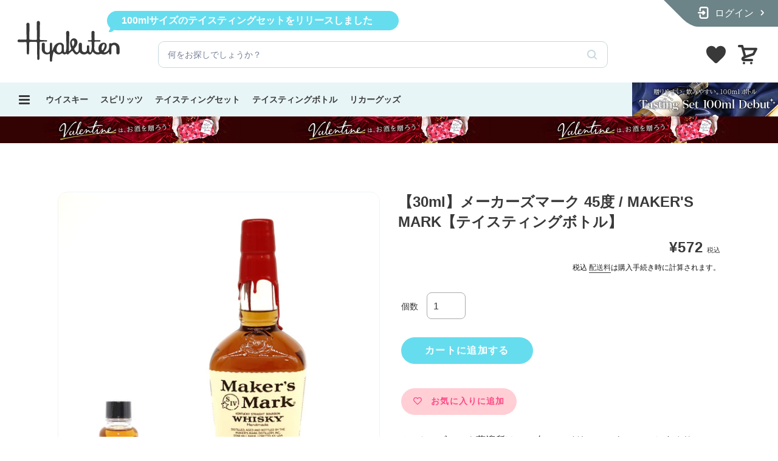

--- FILE ---
content_type: text/html; charset=utf-8
request_url: https://store.100you.co.jp/products/11310120
body_size: 107396
content:
<!doctype html>
<html class="no-js" lang="ja">
<head>
  <meta charset="utf-8">
  <meta http-equiv="X-UA-Compatible" content="IE=edge,chrome=1">
  <meta name="viewport" content="width=device-width,initial-scale=1">
  <meta name="theme-color" content="#dde2e5">
  <meta name="google-site-verification" content="5QsgQ5lbQibEJh6sbyuFdMuPxJwZJn6V0jUiylkb-xs" />
  <link rel="preconnect" href="https://cdn.shopify.com" crossorigin>
  <link rel="preconnect" href="https://fonts.shopifycdn.com" crossorigin>
  <link rel="preconnect" href="https://monorail-edge.shopifysvc.com">
  <link rel="preconnect" href="https://fonts.googleapis.com">
  <link rel="preconnect" href="https://fonts.gstatic.com" crossorigin>
  <link href="https://fonts.googleapis.com/css2?family=M+PLUS+Rounded+1c:wght@100;300;400;500;700;800;900&family=Comfortaa:wght@300;400;500;600;700&display=swap" rel="stylesheet"><link rel="preload" href="//store.100you.co.jp/cdn/shop/t/67/assets/theme.css?v=41154715773250152831763374419" as="style">
  <link rel="preload" href="//store.100you.co.jp/cdn/shop/t/67/assets/theme-override.css?v=63494919433841489921768391880" as="style">
  <link rel="preload" as="font" href="//store.100you.co.jp/cdn/fonts/muli/muli_n6.cc1d2d4222c93c9ee9f6de4489226d2e1332d85b.woff2" type="font/woff2" crossorigin>
  <link rel="preload" as="font" href="//store.100you.co.jp/cdn/fonts/muli/muli_n4.e949947cfff05efcc994b2e2db40359a04fa9a92.woff2" type="font/woff2" crossorigin>
  <link rel="preload" as="font" href="//store.100you.co.jp/cdn/fonts/muli/muli_n7.c8c44d0404947d89610714223e630c4cbe005587.woff2" type="font/woff2" crossorigin>
  <link rel="preload" href="//store.100you.co.jp/cdn/shop/t/67/assets/theme.js?v=119374282445952644951732761036" as="script">
  <link rel="preload" href="//store.100you.co.jp/cdn/shop/t/67/assets/theme-common.js?v=155901396423756202651732761036" as="script">
  <link rel="preload" href="//store.100you.co.jp/cdn/shop/t/67/assets/lazysizes.js?v=63098554868324070131732761036" as="script"><link rel="canonical" href="https://store.100you.co.jp/products/11310120"><link rel="shortcut icon" href="//store.100you.co.jp/cdn/shop/files/favicon_32x32.png?v=1640154343" type="image/png"><title>【30ml】メーカーズマーク 45度 / MAKER&#39;S MARK【テイスティングボトル】
&ndash; ヒャクテン</title><meta name="description" content="メーカーズマーク蒸溜所は1780年、アイリッシュをルーツとするサミュエルズ家がケンタッキーに移住し農業の傍らウイスキー作りを開始、1840年本格的に事業化。メーカーズマーク誕生は「できる限り人の手でつくる」を目指してから6年後の1959年。赤い封蝋は今でも手作業。特徴はライ麦の代わりに冬小麦を使う点。冬小麦由来のやさしいまろやかさが生まれる。 20歳未満の飲酒は法律で禁止されています。20歳未満の酒類のご注文はご遠慮ください。 テイスティングノート 色合い 蜂蜜のような琥珀色 香り オレンジ・ハチミツ・バニラ 味わい なめらかでバニラを中心に複雑で繊細・ふっくらした小麦由来の甘み 余韻 柔らかく、しなやかな印象がつづく 引用：クラフ"><!-- /snippets/social-meta-tags.liquid -->


<meta property="og:site_name" content="ヒャクテン">
<meta property="og:url" content="https://store.100you.co.jp/products/11310120">
<meta property="og:title" content="【30ml】メーカーズマーク 45度 / MAKER&#39;S MARK【テイスティングボトル】">
<meta property="og:type" content="product">
<meta property="og:description" content="メーカーズマーク蒸溜所は1780年、アイリッシュをルーツとするサミュエルズ家がケンタッキーに移住し農業の傍らウイスキー作りを開始、1840年本格的に事業化。メーカーズマーク誕生は「できる限り人の手でつくる」を目指してから6年後の1959年。赤い封蝋は今でも手作業。特徴はライ麦の代わりに冬小麦を使う点。冬小麦由来のやさしいまろやかさが生まれる。 20歳未満の飲酒は法律で禁止されています。20歳未満の酒類のご注文はご遠慮ください。 テイスティングノート 色合い 蜂蜜のような琥珀色 香り オレンジ・ハチミツ・バニラ 味わい なめらかでバニラを中心に複雑で繊細・ふっくらした小麦由来の甘み 余韻 柔らかく、しなやかな印象がつづく 引用：クラフ"><meta property="og:image" content="http://store.100you.co.jp/cdn/shop/files/tastingBottle_30ml_11310120_origin.jpg?v=1693533351">
  <meta property="og:image:secure_url" content="https://store.100you.co.jp/cdn/shop/files/tastingBottle_30ml_11310120_origin.jpg?v=1693533351">
  <meta property="og:image:width" content="1440">
  <meta property="og:image:height" content="1440">
  <meta property="og:price:amount" content="572">
  <meta property="og:price:currency" content="JPY">



<meta name="twitter:card" content="summary_large_image">
<meta name="twitter:title" content="【30ml】メーカーズマーク 45度 / MAKER&#39;S MARK【テイスティングボトル】">
<meta name="twitter:description" content="メーカーズマーク蒸溜所は1780年、アイリッシュをルーツとするサミュエルズ家がケンタッキーに移住し農業の傍らウイスキー作りを開始、1840年本格的に事業化。メーカーズマーク誕生は「できる限り人の手でつくる」を目指してから6年後の1959年。赤い封蝋は今でも手作業。特徴はライ麦の代わりに冬小麦を使う点。冬小麦由来のやさしいまろやかさが生まれる。 20歳未満の飲酒は法律で禁止されています。20歳未満の酒類のご注文はご遠慮ください。 テイスティングノート 色合い 蜂蜜のような琥珀色 香り オレンジ・ハチミツ・バニラ 味わい なめらかでバニラを中心に複雑で繊細・ふっくらした小麦由来の甘み 余韻 柔らかく、しなやかな印象がつづく 引用：クラフ">

  
<style data-shopify>
:root {
	--color-100u-base: #c79c2d;
    --color-110-white: #ffffff;
    --color-110-gray-light: #eef3f6;
    --color-110-gray-pale: #dde2e5;
    --color-110-gray: #aaaaaa;
    --color-110-gray-deep: #777777;
    --color-110-thx-black: #393939;
    --color-110-smile-black: #252525;
    --color-110-turquoise-pale: #ddf8fc;
    --color-110-turquoise: #66ddee;
    --color-110-turquoise-deep: #11c4dd;
    --color-110-turquoise-dark: #0099bb;
    --color-110-freesia-pale: #f8e5b1;
    --color-110-freesia: #ffbb00;
    --color-110-rose-pale: #ffcad1;
    --color-110-rose: #ff3377;
    --font-thin: 200;
    --font-light: 300;
    --font-regular: 400;
    --font-medium: 500;
    --font-bold: 700;
    --font-extra-bold: 800;
    --font-black: 900;
    
    --color-text: #162950;
    --color-text-rgb: 22, 41, 80;
    --color-body-text: #111111;
    --color-sale-text: #da2f0c;
    --color-small-button-text-border: #162950;
    --color-text-field: #ffffff;
    --color-text-field-text: #162950;
    --color-text-field-text-rgb: 22, 41, 80;

    --color-btn-primary: #da2f0c;
    --color-btn-primary-darker: #aa2509;
    --color-btn-primary-text: #ffffff;

    --color-blankstate: rgba(17, 17, 17, 0.35);
    --color-blankstate-border: rgba(17, 17, 17, 0.2);
    --color-blankstate-background: rgba(17, 17, 17, 0.1);

    --color-text-focus:#27488c;
    --color-overlay-text-focus:#e6e6e6;
    --color-btn-primary-focus:#aa2509;
    --color-btn-social-focus:#cbcbcb;
    --color-small-button-text-border-focus:#27488c;
    --predictive-search-focus:#f2f2f2;

    --color-body: #ffffff;
    --color-bg: #ffffff;
    --color-bg-rgb: 255, 255, 255;
    --color-bg-alt: rgba(17, 17, 17, 0.05);
    --color-bg-currency-selector: rgba(17, 17, 17, 0.2);

    --color-overlay-title-text: #ffffff;
    --color-image-overlay: #3d3d3d;
    --color-image-overlay-rgb: 61, 61, 61;--opacity-image-overlay: 0.2;--hover-overlay-opacity: 0.6;

    --color-border: #e4e4e4;
    --color-border-form: #909090;
    --color-border-form-darker: #767676;

    --svg-select-icon: url(//store.100you.co.jp/cdn/shop/t/67/assets/ico-select.svg?v=48803375421089217581732761036);
    --slick-img-url: url(//store.100you.co.jp/cdn/shop/t/67/assets/ajax-loader.gif?v=41356863302472015721732761036);

    --font-weight-body--bold: 700;
    --font-weight-body--bolder: 700;

    
    --font-stack-header: 'Hiragino Kaku Gothic Pro','ヒラギノ角ゴ Pro W3',Meiryo,'メイリオ','Yu Gothic Medium','游ゴシック Medium','MS PGothic','ＭＳ Ｐゴシック',Helvetica,Arial,sans-serif;
    --font-style-header: normal;
    --font-weight-header: 600;

    
    --font-stack-body: 'Hiragino Kaku Gothic Pro','ヒラギノ角ゴ Pro W3',Meiryo,'メイリオ','Yu Gothic Medium','游ゴシック Medium','MS PGothic','ＭＳ Ｐゴシック',Helvetica,Arial,sans-serif;
    --font-style-body: normal;
    --font-weight-body: 400;

    --font-size-header: 24;

    --font-size-base: 16;

    --font-h1-desktop: 32;
    --font-h1-mobile: 30;
    --font-h2-desktop: 18;
    --font-h2-mobile: 16;
    --font-h3-mobile: 18;
    --font-h4-desktop: 16;
    --font-h4-mobile: 14;
    --font-h5-desktop: 13;
    --font-h5-mobile: 12;
    --font-h6-desktop: 12;
    --font-h6-mobile: 11;

    --font-mega-title-large-desktop: 60;

    --font-rich-text-large: 18;
    --font-rich-text-small: 14;

    
--color-video-bg: #f2f2f2;

    
    --global-color-image-loader-primary: rgba(22, 41, 80, 0.06);
    --global-color-image-loader-secondary: rgba(22, 41, 80, 0.12);
  }
</style>


  <style>*,::after,::before{box-sizing:border-box}body{margin:0}body,html{background-color:var(--color-body)}body,button{font-size:calc(var(--font-size-base) * 1px);font-family:var(--font-stack-body);font-style:var(--font-style-body);font-weight:var(--font-weight-body);color:var(--color-text);line-height:1.5}body,button{-webkit-font-smoothing:antialiased;-webkit-text-size-adjust:100%}.border-bottom{border-bottom:1px solid var(--color-border)}.btn--link{background-color:transparent;border:0;margin:0;color:var(--color-text);text-align:left}.text-right{text-align:right}.icon{display:inline-block;width:20px;height:20px;vertical-align:middle;fill:currentColor}.icon__fallback-text,.visually-hidden{position:absolute!important;overflow:hidden;clip:rect(0 0 0 0);height:1px;width:1px;margin:-1px;padding:0;border:0}svg.icon:not(.icon--full-color) circle,svg.icon:not(.icon--full-color) ellipse,svg.icon:not(.icon--full-color) g,svg.icon:not(.icon--full-color) line,svg.icon:not(.icon--full-color) path,svg.icon:not(.icon--full-color) polygon,svg.icon:not(.icon--full-color) polyline,svg.icon:not(.icon--full-color) rect,symbol.icon:not(.icon--full-color) circle,symbol.icon:not(.icon--full-color) ellipse,symbol.icon:not(.icon--full-color) g,symbol.icon:not(.icon--full-color) line,symbol.icon:not(.icon--full-color) path,symbol.icon:not(.icon--full-color) polygon,symbol.icon:not(.icon--full-color) polyline,symbol.icon:not(.icon--full-color) rect{fill:inherit;stroke:inherit}li{list-style:none}.list--inline{padding:0;margin:0}.list--inline>li{display:inline-block;margin-bottom:0;vertical-align:middle}a{color:var(--color-text);text-decoration:none}.h1,.h2,h1,h2{margin:0 0 17.5px;font-family:var(--font-stack-header);font-style:var(--font-style-header);font-weight:var(--font-weight-header);line-height:1.2;overflow-wrap:break-word;word-wrap:break-word}.h1 a,.h2 a,h1 a,h2 a{color:inherit;text-decoration:none;font-weight:inherit}.h1,h1{font-size:calc(((var(--font-h1-desktop))/ (var(--font-size-base))) * 1em);text-transform:none;letter-spacing:0}@media only screen and (max-width:749px){.h1,h1{font-size:calc(((var(--font-h1-mobile))/ (var(--font-size-base))) * 1em)}}.h2,h2{font-size:calc(((var(--font-h2-desktop))/ (var(--font-size-base))) * 1em);text-transform:uppercase;letter-spacing:.1em}@media only screen and (max-width:749px){.h2,h2{font-size:calc(((var(--font-h2-mobile))/ (var(--font-size-base))) * 1em)}}p{color:var(--color-body-text);margin:0 0 19.44444px}@media only screen and (max-width:749px){p{font-size:calc(((var(--font-size-base) - 1)/ (var(--font-size-base))) * 1em)}}p:last-child{margin-bottom:0}@media only screen and (max-width:749px){.small--hide{display:none!important}}.grid{list-style:none;margin:0;padding:0;margin-left:-30px}.grid::after{content:'';display:table;clear:both}@media only screen and (max-width:749px){.grid{margin-left:-22px}}.grid::after{content:'';display:table;clear:both}.grid--no-gutters{margin-left:0}.grid--no-gutters .grid__item{padding-left:0}.grid--table{display:table;table-layout:fixed;width:100%}.grid--table>.grid__item{float:none;display:table-cell;vertical-align:middle}.grid__item{float:left;padding-left:30px;width:100%}@media only screen and (max-width:749px){.grid__item{padding-left:22px}}.grid__item[class*="--push"]{position:relative}@media only screen and (min-width:750px){.medium-up--one-quarter{width:25%}.medium-up--push-one-third{width:33.33%}.medium-up--one-half{width:50%}.medium-up--push-one-third{left:33.33%;position:relative}}.site-header{position:relative;background-color:var(--color-body)}@media only screen and (max-width:749px){.site-header{border-bottom:1px solid var(--color-border)}}@media only screen and (min-width:750px){.site-header{padding:0 55px}.site-header.logo--center{padding-top:30px}}.site-header__logo{margin:15px 0}.logo-align--center .site-header__logo{text-align:center;margin:0 auto}@media only screen and (max-width:749px){.logo-align--center .site-header__logo{text-align:left;margin:15px 0}}@media only screen and (max-width:749px){.site-header__logo{padding-left:22px;text-align:left}.site-header__logo img{margin:0}}.site-header__logo-link{display:inline-block;word-break:break-word}@media only screen and (min-width:750px){.logo-align--center .site-header__logo-link{margin:0 auto}}.site-header__logo-image{display:block}@media only screen and (min-width:750px){.site-header__logo-image{margin:0 auto}}.site-header__logo-image img{width:100%}.site-header__logo-image--centered img{margin:0 auto}.site-header__logo img{display:block}.site-header__icons{position:relative;white-space:nowrap}@media only screen and (max-width:749px){.site-header__icons{width:auto;padding-right:13px}.site-header__icons .btn--link,.site-header__icons .site-header__cart{font-size:calc(((var(--font-size-base))/ (var(--font-size-base))) * 1em)}}.site-header__icons-wrapper{position:relative;display:-webkit-flex;display:-ms-flexbox;display:flex;width:100%;-ms-flex-align:center;-webkit-align-items:center;-moz-align-items:center;-ms-align-items:center;-o-align-items:center;align-items:center;-webkit-justify-content:flex-end;-ms-justify-content:flex-end;justify-content:flex-end}.site-header__account,.site-header__cart,.site-header__search{position:relative}.site-header__search.site-header__icon{display:none}@media only screen and (min-width:1400px){.site-header__search.site-header__icon{display:block}}.site-header__search-toggle{display:block}@media only screen and (min-width:750px){.site-header__account,.site-header__cart{padding:10px 11px}}.site-header__cart-title,.site-header__search-title{position:absolute!important;overflow:hidden;clip:rect(0 0 0 0);height:1px;width:1px;margin:-1px;padding:0;border:0;display:block;vertical-align:middle}.site-header__cart-title{margin-right:3px}.site-header__cart-count{display:flex;align-items:center;justify-content:center;position:absolute;right:.4rem;top:.2rem;font-weight:700;background-color:var(--color-btn-primary);color:var(--color-btn-primary-text);border-radius:50%;min-width:1em;height:1em}.site-header__cart-count span{font-family:HelveticaNeue,"Helvetica Neue",Helvetica,Arial,sans-serif;font-size:calc(11em / 16);line-height:1}@media only screen and (max-width:749px){.site-header__cart-count{top:calc(7em / 16);right:0;border-radius:50%;min-width:calc(19em / 16);height:calc(19em / 16)}}@media only screen and (max-width:749px){.site-header__cart-count span{padding:.25em calc(6em / 16);font-size:12px}}.site-header__menu{display:none}@media only screen and (max-width:749px){.site-header__icon{display:inline-block;vertical-align:middle;padding:10px 11px;margin:0}}@media only screen and (min-width:750px){.site-header__icon .icon-search{margin-right:3px}}.announcement-bar{z-index:10;position:relative;text-align:center;border-bottom:1px solid transparent;padding:2px}.announcement-bar__link{display:block}.announcement-bar__message{display:block;padding:11px 22px;font-size:calc(((16)/ (var(--font-size-base))) * 1em);font-weight:var(--font-weight-header)}@media only screen and (min-width:750px){.announcement-bar__message{padding-left:55px;padding-right:55px}}.site-nav{position:relative;padding:0;text-align:center;margin:25px 0}.site-nav a{padding:3px 10px}.site-nav__link{display:block;white-space:nowrap}.site-nav--centered .site-nav__link{padding-top:0}.site-nav__link .icon-chevron-down{width:calc(8em / 16);height:calc(8em / 16);margin-left:.5rem}.site-nav__label{border-bottom:1px solid transparent}.site-nav__link--active .site-nav__label{border-bottom-color:var(--color-text)}.site-nav__link--button{border:none;background-color:transparent;padding:3px 10px}.site-header__mobile-nav{z-index:11;position:relative;background-color:var(--color-body)}@media only screen and (max-width:749px){.site-header__mobile-nav{display:-webkit-flex;display:-ms-flexbox;display:flex;width:100%;-ms-flex-align:center;-webkit-align-items:center;-moz-align-items:center;-ms-align-items:center;-o-align-items:center;align-items:center}}.mobile-nav--open .icon-close{display:none}.main-content{opacity:0}.main-content .shopify-section{display:none}.main-content .shopify-section:first-child{display:inherit}.critical-hidden{display:none}</style>

  <script>
    window.performance.mark('debut:theme_stylesheet_loaded.start');

    function onLoadStylesheet() {
      performance.mark('debut:theme_stylesheet_loaded.end');
      performance.measure('debut:theme_stylesheet_loaded', 'debut:theme_stylesheet_loaded.start', 'debut:theme_stylesheet_loaded.end');

      var url = "//store.100you.co.jp/cdn/shop/t/67/assets/theme.css?v=41154715773250152831763374419";
      var link = document.querySelector('link[href="' + url + '"]');
      link.loaded = true;
      link.dispatchEvent(new Event('load'));
    }
  </script>

  <link rel="stylesheet" type="text/css" href="//cdn.jsdelivr.net/npm/slick-carousel@1.8.1/slick/slick.css"/>
  <link rel="stylesheet" href="//store.100you.co.jp/cdn/shop/t/67/assets/theme.css?v=41154715773250152831763374419" type="text/css" media="print" onload="this.media='all';onLoadStylesheet()">
  <link rel="stylesheet" href="//store.100you.co.jp/cdn/shop/t/67/assets/theme-override.css?v=63494919433841489921768391880" type="text/css" media="print" onload="this.media='all';onLoadStylesheet()">

  <style>
    @font-face {
  font-family: Muli;
  font-weight: 600;
  font-style: normal;
  font-display: swap;
  src: url("//store.100you.co.jp/cdn/fonts/muli/muli_n6.cc1d2d4222c93c9ee9f6de4489226d2e1332d85b.woff2") format("woff2"),
       url("//store.100you.co.jp/cdn/fonts/muli/muli_n6.2bb79714f197c09d3f5905925734a3f1166d5d27.woff") format("woff");
}

    @font-face {
  font-family: Muli;
  font-weight: 400;
  font-style: normal;
  font-display: swap;
  src: url("//store.100you.co.jp/cdn/fonts/muli/muli_n4.e949947cfff05efcc994b2e2db40359a04fa9a92.woff2") format("woff2"),
       url("//store.100you.co.jp/cdn/fonts/muli/muli_n4.35355e4a0c27c9bc94d9af3f9bcb586d8229277a.woff") format("woff");
}

    @font-face {
  font-family: Muli;
  font-weight: 700;
  font-style: normal;
  font-display: swap;
  src: url("//store.100you.co.jp/cdn/fonts/muli/muli_n7.c8c44d0404947d89610714223e630c4cbe005587.woff2") format("woff2"),
       url("//store.100you.co.jp/cdn/fonts/muli/muli_n7.4cbcffea6175d46b4d67e9408244a5b38c2ac568.woff") format("woff");
}

    @font-face {
  font-family: Muli;
  font-weight: 700;
  font-style: normal;
  font-display: swap;
  src: url("//store.100you.co.jp/cdn/fonts/muli/muli_n7.c8c44d0404947d89610714223e630c4cbe005587.woff2") format("woff2"),
       url("//store.100you.co.jp/cdn/fonts/muli/muli_n7.4cbcffea6175d46b4d67e9408244a5b38c2ac568.woff") format("woff");
}

    @font-face {
  font-family: Muli;
  font-weight: 400;
  font-style: italic;
  font-display: swap;
  src: url("//store.100you.co.jp/cdn/fonts/muli/muli_i4.c0a1ea800bab5884ab82e4eb25a6bd25121bd08c.woff2") format("woff2"),
       url("//store.100you.co.jp/cdn/fonts/muli/muli_i4.a6c39b1b31d876de7f99b3646461aa87120de6ed.woff") format("woff");
}

    @font-face {
  font-family: Muli;
  font-weight: 700;
  font-style: italic;
  font-display: swap;
  src: url("//store.100you.co.jp/cdn/fonts/muli/muli_i7.34eedbf231efa20bd065d55f6f71485730632c7b.woff2") format("woff2"),
       url("//store.100you.co.jp/cdn/fonts/muli/muli_i7.2b4df846821493e68344d0b0212997d071bf38b7.woff") format("woff");
}

  </style>

  <script>const moneyFormat = "¥{{amount_no_decimals}}"
var theme = {
      breakpoints: {
        medium: 750,
        large: 990,
        widescreen: 1400
      },
      strings: {
        addToCart: "カートに追加する",
        soldOut: "在庫なし",
        unavailable: "お取り扱いできません",
        regularPrice: "通常価格",
        salePrice: "販売価格",
        sale: "セール",
        fromLowestPrice: "[price]から",
        vendor: "販売元",
        showMore: "さらに表示する",
        showLess: "表示を減らす",
        searchFor: "検索する",
        addressError: "住所を調べる際にエラーが発生しました",
        addressNoResults: "その住所は見つかりませんでした",
        addressQueryLimit: "Google APIの使用量の制限を超えました。\u003ca href=\"https:\/\/developers.google.com\/maps\/premium\/usage-limits\"\u003eプレミアムプラン\u003c\/a\u003eへのアップグレードをご検討ください。",
        authError: "あなたのGoogle Mapsのアカウント認証で問題が発生しました。",
        newWindow: "新しいウィンドウで開く",
        external: "外部のウェブサイトに移動します。",
        newWindowExternal: "外部のウェブサイトを新しいウィンドウで開く",
        removeLabel: "[product] を削除する",
        update: "アップデート",
        quantity: "数量",
        discountedTotal: "ディスカウント合計",
        regularTotal: "通常合計",
        priceColumn: "ディスカウントの詳細については価格列を参照してください。",
        quantityMinimumMessage: "数量は1以上でなければなりません",
        cartError: "お客様のカートをアップデートするときにエラーが発生しました。再度お試しください。",
        removedItemMessage: "カートから \u003cspan class=\"cart__removed-product-details\"\u003e([quantity]) 個の[link]\u003c\/span\u003eが消去されました。",
        unitPrice: "単価",
        unitPriceSeparator: "あたり",
        oneCartCount: "1個のアイテム",
        otherCartCount: "[count]個のアイテム",
        quantityLabel: "数量: [count]",
        products: "商品",
        loading: "読み込んでいます",
        number_of_results: "[result_number]\/[results_count]",
        number_of_results_found: "[results_count]件の結果が見つかりました",
        one_result_found: "1件の結果が見つかりました"
      },
      moneyFormat: moneyFormat,
      moneyFormatWithCurrency: "¥{{amount_no_decimals}} JPY",
      settings: {
        predictiveSearchEnabled: true,
        predictiveSearchShowPrice: false,
        predictiveSearchShowVendor: false
      },
      stylesheet: "//store.100you.co.jp/cdn/shop/t/67/assets/theme.css?v=41154715773250152831763374419"
    };document.documentElement.className = document.documentElement.className.replace('no-js', 'js');
  </script><script src="https://code.jquery.com/jquery-1.12.4.min.js" integrity="sha256-ZosEbRLbNQzLpnKIkEdrPv7lOy9C27hHQ+Xp8a4MxAQ=" crossorigin="anonymous"></script>
  <script src="//cdn.jsdelivr.net/npm/slick-carousel@1.8.1/slick/slick.min.js"></script>
  <script src="//store.100you.co.jp/cdn/shop/t/67/assets/theme.js?v=119374282445952644951732761036" defer="defer"></script>
  <script src="//store.100you.co.jp/cdn/shop/t/67/assets/theme-common.js?v=155901396423756202651732761036" defer="defer"></script>
  <script src="//store.100you.co.jp/cdn/shop/t/67/assets/lazysizes.js?v=63098554868324070131732761036" async="async"></script>

  <script type="text/javascript">
    if (window.MSInputMethodContext && document.documentMode) {
      var scripts = document.getElementsByTagName('script')[0];
      var polyfill = document.createElement("script");
      polyfill.defer = true;
      polyfill.src = "//store.100you.co.jp/cdn/shop/t/67/assets/ie11CustomProperties.min.js?v=146208399201472936201732761036";

      scripts.parentNode.insertBefore(polyfill, scripts);
    }
  </script>
  


<script type="text/javascript">
window.dataLayer = window.dataLayer || [];

window.appStart = function(){
  window.productPageHandle = function(){

    var productName = "【30ml】メーカーズマーク 45度 / MAKERS MARK【テイスティングボトル】";
    var productId = "8057941557491";
    var productPrice = "572";
    var productBrand = "ヒャクテン";
    var productCollection = "【フレーバー】ウッディ系";
    var productType = "ウィスキー";
    var productSku = "11310120";
    var productVariantId = "43847198900467";
    var productVariantTitle = "Default Title";

    window.dataLayer.push({
      event: "view_item",
      productId: productId,
      productName: productName,
      productPrice: productPrice,
      productBrand: productBrand,
      productCategory: productCollection,
      productType: productType,
      productSku: productSku,
      productVariantId: productVariantId,
      productVariantTitle: productVariantTitle,
      currency: "JPY",
    });
  };


  
    productPageHandle();
  

}
appStart();
</script>


<!-- Google Tag Manager -->
<script>(function(w,d,s,l,i){w[l]=w[l]||[];w[l].push({'gtm.start':
new Date().getTime(),event:'gtm.js'});var f=d.getElementsByTagName(s)[0],
j=d.createElement(s),dl=l!='dataLayer'?'&l='+l:'';j.async=true;j.src=
'https://www.googletagmanager.com/gtm.js?id='+i+dl;f.parentNode.insertBefore(j,f);
})(window,document,'script','dataLayer','GTM-WHNX77J');</script>
<!-- End Google Tag Manager -->

<script>window.performance && window.performance.mark && window.performance.mark('shopify.content_for_header.start');</script><meta name="google-site-verification" content="3FzmxEMaIR1Kit5y0GJIc7Qa3tGgSs5tkb5ssLDX24c">
<meta id="shopify-digital-wallet" name="shopify-digital-wallet" content="/60706455795/digital_wallets/dialog">
<meta name="shopify-checkout-api-token" content="a2af20440d219cb4209fbd7245ed34f8">
<meta id="in-context-paypal-metadata" data-shop-id="60706455795" data-venmo-supported="false" data-environment="production" data-locale="ja_JP" data-paypal-v4="true" data-currency="JPY">
<link rel="alternate" type="application/json+oembed" href="https://store.100you.co.jp/products/11310120.oembed">
<script async="async" src="/checkouts/internal/preloads.js?locale=ja-JP"></script>
<link rel="preconnect" href="https://shop.app" crossorigin="anonymous">
<script async="async" src="https://shop.app/checkouts/internal/preloads.js?locale=ja-JP&shop_id=60706455795" crossorigin="anonymous"></script>
<script id="apple-pay-shop-capabilities" type="application/json">{"shopId":60706455795,"countryCode":"JP","currencyCode":"JPY","merchantCapabilities":["supports3DS"],"merchantId":"gid:\/\/shopify\/Shop\/60706455795","merchantName":"ヒャクテン","requiredBillingContactFields":["postalAddress","email","phone"],"requiredShippingContactFields":["postalAddress","email","phone"],"shippingType":"shipping","supportedNetworks":["visa","masterCard","amex","jcb","discover"],"total":{"type":"pending","label":"ヒャクテン","amount":"1.00"},"shopifyPaymentsEnabled":true,"supportsSubscriptions":true}</script>
<script id="shopify-features" type="application/json">{"accessToken":"a2af20440d219cb4209fbd7245ed34f8","betas":["rich-media-storefront-analytics"],"domain":"store.100you.co.jp","predictiveSearch":false,"shopId":60706455795,"locale":"ja"}</script>
<script>var Shopify = Shopify || {};
Shopify.shop = "100you.myshopify.com";
Shopify.locale = "ja";
Shopify.currency = {"active":"JPY","rate":"1.0"};
Shopify.country = "JP";
Shopify.theme = {"name":"Debut","id":146837111027,"schema_name":"Debut","schema_version":"17.14.0","theme_store_id":796,"role":"main"};
Shopify.theme.handle = "null";
Shopify.theme.style = {"id":null,"handle":null};
Shopify.cdnHost = "store.100you.co.jp/cdn";
Shopify.routes = Shopify.routes || {};
Shopify.routes.root = "/";</script>
<script type="module">!function(o){(o.Shopify=o.Shopify||{}).modules=!0}(window);</script>
<script>!function(o){function n(){var o=[];function n(){o.push(Array.prototype.slice.apply(arguments))}return n.q=o,n}var t=o.Shopify=o.Shopify||{};t.loadFeatures=n(),t.autoloadFeatures=n()}(window);</script>
<script>
  window.ShopifyPay = window.ShopifyPay || {};
  window.ShopifyPay.apiHost = "shop.app\/pay";
  window.ShopifyPay.redirectState = null;
</script>
<script id="shop-js-analytics" type="application/json">{"pageType":"product"}</script>
<script defer="defer" async type="module" src="//store.100you.co.jp/cdn/shopifycloud/shop-js/modules/v2/client.init-shop-cart-sync_0MstufBG.ja.esm.js"></script>
<script defer="defer" async type="module" src="//store.100you.co.jp/cdn/shopifycloud/shop-js/modules/v2/chunk.common_jll-23Z1.esm.js"></script>
<script defer="defer" async type="module" src="//store.100you.co.jp/cdn/shopifycloud/shop-js/modules/v2/chunk.modal_HXih6-AF.esm.js"></script>
<script type="module">
  await import("//store.100you.co.jp/cdn/shopifycloud/shop-js/modules/v2/client.init-shop-cart-sync_0MstufBG.ja.esm.js");
await import("//store.100you.co.jp/cdn/shopifycloud/shop-js/modules/v2/chunk.common_jll-23Z1.esm.js");
await import("//store.100you.co.jp/cdn/shopifycloud/shop-js/modules/v2/chunk.modal_HXih6-AF.esm.js");

  window.Shopify.SignInWithShop?.initShopCartSync?.({"fedCMEnabled":true,"windoidEnabled":true});

</script>
<script>
  window.Shopify = window.Shopify || {};
  if (!window.Shopify.featureAssets) window.Shopify.featureAssets = {};
  window.Shopify.featureAssets['shop-js'] = {"shop-cart-sync":["modules/v2/client.shop-cart-sync_DN7iwvRY.ja.esm.js","modules/v2/chunk.common_jll-23Z1.esm.js","modules/v2/chunk.modal_HXih6-AF.esm.js"],"init-fed-cm":["modules/v2/client.init-fed-cm_DmZOWWut.ja.esm.js","modules/v2/chunk.common_jll-23Z1.esm.js","modules/v2/chunk.modal_HXih6-AF.esm.js"],"shop-cash-offers":["modules/v2/client.shop-cash-offers_HFfvn_Gz.ja.esm.js","modules/v2/chunk.common_jll-23Z1.esm.js","modules/v2/chunk.modal_HXih6-AF.esm.js"],"shop-login-button":["modules/v2/client.shop-login-button_BVN3pvk0.ja.esm.js","modules/v2/chunk.common_jll-23Z1.esm.js","modules/v2/chunk.modal_HXih6-AF.esm.js"],"pay-button":["modules/v2/client.pay-button_CyS_4GVi.ja.esm.js","modules/v2/chunk.common_jll-23Z1.esm.js","modules/v2/chunk.modal_HXih6-AF.esm.js"],"shop-button":["modules/v2/client.shop-button_zh22db91.ja.esm.js","modules/v2/chunk.common_jll-23Z1.esm.js","modules/v2/chunk.modal_HXih6-AF.esm.js"],"avatar":["modules/v2/client.avatar_BTnouDA3.ja.esm.js"],"init-windoid":["modules/v2/client.init-windoid_BlVJIuJ5.ja.esm.js","modules/v2/chunk.common_jll-23Z1.esm.js","modules/v2/chunk.modal_HXih6-AF.esm.js"],"init-shop-for-new-customer-accounts":["modules/v2/client.init-shop-for-new-customer-accounts_BqzwtUK7.ja.esm.js","modules/v2/client.shop-login-button_BVN3pvk0.ja.esm.js","modules/v2/chunk.common_jll-23Z1.esm.js","modules/v2/chunk.modal_HXih6-AF.esm.js"],"init-shop-email-lookup-coordinator":["modules/v2/client.init-shop-email-lookup-coordinator_DKDv3hKi.ja.esm.js","modules/v2/chunk.common_jll-23Z1.esm.js","modules/v2/chunk.modal_HXih6-AF.esm.js"],"init-shop-cart-sync":["modules/v2/client.init-shop-cart-sync_0MstufBG.ja.esm.js","modules/v2/chunk.common_jll-23Z1.esm.js","modules/v2/chunk.modal_HXih6-AF.esm.js"],"shop-toast-manager":["modules/v2/client.shop-toast-manager_BkVvTGW3.ja.esm.js","modules/v2/chunk.common_jll-23Z1.esm.js","modules/v2/chunk.modal_HXih6-AF.esm.js"],"init-customer-accounts":["modules/v2/client.init-customer-accounts_CZbUHFPX.ja.esm.js","modules/v2/client.shop-login-button_BVN3pvk0.ja.esm.js","modules/v2/chunk.common_jll-23Z1.esm.js","modules/v2/chunk.modal_HXih6-AF.esm.js"],"init-customer-accounts-sign-up":["modules/v2/client.init-customer-accounts-sign-up_C0QA8nCd.ja.esm.js","modules/v2/client.shop-login-button_BVN3pvk0.ja.esm.js","modules/v2/chunk.common_jll-23Z1.esm.js","modules/v2/chunk.modal_HXih6-AF.esm.js"],"shop-follow-button":["modules/v2/client.shop-follow-button_CSkbpFfm.ja.esm.js","modules/v2/chunk.common_jll-23Z1.esm.js","modules/v2/chunk.modal_HXih6-AF.esm.js"],"checkout-modal":["modules/v2/client.checkout-modal_rYdHFJTE.ja.esm.js","modules/v2/chunk.common_jll-23Z1.esm.js","modules/v2/chunk.modal_HXih6-AF.esm.js"],"shop-login":["modules/v2/client.shop-login_DeXIozZF.ja.esm.js","modules/v2/chunk.common_jll-23Z1.esm.js","modules/v2/chunk.modal_HXih6-AF.esm.js"],"lead-capture":["modules/v2/client.lead-capture_DGEoeVgo.ja.esm.js","modules/v2/chunk.common_jll-23Z1.esm.js","modules/v2/chunk.modal_HXih6-AF.esm.js"],"payment-terms":["modules/v2/client.payment-terms_BXPcfuME.ja.esm.js","modules/v2/chunk.common_jll-23Z1.esm.js","modules/v2/chunk.modal_HXih6-AF.esm.js"]};
</script>
<script>(function() {
  var isLoaded = false;
  function asyncLoad() {
    if (isLoaded) return;
    isLoaded = true;
    var urls = ["\/\/cdn.shopify.com\/proxy\/900c42146f11b009aa44d758aa7d889be2978911473953ea67a905be04f7de76\/cdnjs.cloudflare.com\/ajax\/libs\/Chart.js\/2.9.4\/Chart.bundle.js?shop=100you.myshopify.com\u0026sp-cache-control=cHVibGljLCBtYXgtYWdlPTkwMA","\/\/cdn.shopify.com\/proxy\/ec6a30d6f0f10367978796b17b42d50e5adc28dd0047d9dfa9bbdf1d6fa399b8\/100.recomentor-shopify-app.net\/js\/recomentor.js?1639472730212\u0026shop=100you.myshopify.com\u0026sp-cache-control=cHVibGljLCBtYXgtYWdlPTkwMA","https:\/\/wishlisthero-assets.revampco.com\/store-front\/bundle2.js?shop=100you.myshopify.com","https:\/\/av-northern-apps.com\/js\/agecheckerplus_mG35tH2eGxRu7PQW.js?shop=100you.myshopify.com","https:\/\/gift-script-pr.pages.dev\/script.js?shop=100you.myshopify.com","https:\/\/documents-app.mixlogue.jp\/scripts\/ue87f9sf8e7rd.min.js?shop=100you.myshopify.com","https:\/\/documents-app.mixlogue.jp\/scripts\/reorder.js?shop=100you.myshopify.com","https:\/\/cdn.gojiberry.app\/dist\/shopify\/gojiberry.js?shop=100you.myshopify.com"];
    for (var i = 0; i < urls.length; i++) {
      var s = document.createElement('script');
      s.type = 'text/javascript';
      s.async = true;
      s.src = urls[i];
      var x = document.getElementsByTagName('script')[0];
      x.parentNode.insertBefore(s, x);
    }
  };
  if(window.attachEvent) {
    window.attachEvent('onload', asyncLoad);
  } else {
    window.addEventListener('load', asyncLoad, false);
  }
})();</script>
<script id="__st">var __st={"a":60706455795,"offset":32400,"reqid":"ce893b6f-a2e4-48b1-ab87-e88ba961f4f0-1769493848","pageurl":"store.100you.co.jp\/products\/11310120","u":"c3f65485be1e","p":"product","rtyp":"product","rid":8057941557491};</script>
<script>window.ShopifyPaypalV4VisibilityTracking = true;</script>
<script id="captcha-bootstrap">!function(){'use strict';const t='contact',e='account',n='new_comment',o=[[t,t],['blogs',n],['comments',n],[t,'customer']],c=[[e,'customer_login'],[e,'guest_login'],[e,'recover_customer_password'],[e,'create_customer']],r=t=>t.map((([t,e])=>`form[action*='/${t}']:not([data-nocaptcha='true']) input[name='form_type'][value='${e}']`)).join(','),a=t=>()=>t?[...document.querySelectorAll(t)].map((t=>t.form)):[];function s(){const t=[...o],e=r(t);return a(e)}const i='password',u='form_key',d=['recaptcha-v3-token','g-recaptcha-response','h-captcha-response',i],f=()=>{try{return window.sessionStorage}catch{return}},m='__shopify_v',_=t=>t.elements[u];function p(t,e,n=!1){try{const o=window.sessionStorage,c=JSON.parse(o.getItem(e)),{data:r}=function(t){const{data:e,action:n}=t;return t[m]||n?{data:e,action:n}:{data:t,action:n}}(c);for(const[e,n]of Object.entries(r))t.elements[e]&&(t.elements[e].value=n);n&&o.removeItem(e)}catch(o){console.error('form repopulation failed',{error:o})}}const l='form_type',E='cptcha';function T(t){t.dataset[E]=!0}const w=window,h=w.document,L='Shopify',v='ce_forms',y='captcha';let A=!1;((t,e)=>{const n=(g='f06e6c50-85a8-45c8-87d0-21a2b65856fe',I='https://cdn.shopify.com/shopifycloud/storefront-forms-hcaptcha/ce_storefront_forms_captcha_hcaptcha.v1.5.2.iife.js',D={infoText:'hCaptchaによる保護',privacyText:'プライバシー',termsText:'利用規約'},(t,e,n)=>{const o=w[L][v],c=o.bindForm;if(c)return c(t,g,e,D).then(n);var r;o.q.push([[t,g,e,D],n]),r=I,A||(h.body.append(Object.assign(h.createElement('script'),{id:'captcha-provider',async:!0,src:r})),A=!0)});var g,I,D;w[L]=w[L]||{},w[L][v]=w[L][v]||{},w[L][v].q=[],w[L][y]=w[L][y]||{},w[L][y].protect=function(t,e){n(t,void 0,e),T(t)},Object.freeze(w[L][y]),function(t,e,n,w,h,L){const[v,y,A,g]=function(t,e,n){const i=e?o:[],u=t?c:[],d=[...i,...u],f=r(d),m=r(i),_=r(d.filter((([t,e])=>n.includes(e))));return[a(f),a(m),a(_),s()]}(w,h,L),I=t=>{const e=t.target;return e instanceof HTMLFormElement?e:e&&e.form},D=t=>v().includes(t);t.addEventListener('submit',(t=>{const e=I(t);if(!e)return;const n=D(e)&&!e.dataset.hcaptchaBound&&!e.dataset.recaptchaBound,o=_(e),c=g().includes(e)&&(!o||!o.value);(n||c)&&t.preventDefault(),c&&!n&&(function(t){try{if(!f())return;!function(t){const e=f();if(!e)return;const n=_(t);if(!n)return;const o=n.value;o&&e.removeItem(o)}(t);const e=Array.from(Array(32),(()=>Math.random().toString(36)[2])).join('');!function(t,e){_(t)||t.append(Object.assign(document.createElement('input'),{type:'hidden',name:u})),t.elements[u].value=e}(t,e),function(t,e){const n=f();if(!n)return;const o=[...t.querySelectorAll(`input[type='${i}']`)].map((({name:t})=>t)),c=[...d,...o],r={};for(const[a,s]of new FormData(t).entries())c.includes(a)||(r[a]=s);n.setItem(e,JSON.stringify({[m]:1,action:t.action,data:r}))}(t,e)}catch(e){console.error('failed to persist form',e)}}(e),e.submit())}));const S=(t,e)=>{t&&!t.dataset[E]&&(n(t,e.some((e=>e===t))),T(t))};for(const o of['focusin','change'])t.addEventListener(o,(t=>{const e=I(t);D(e)&&S(e,y())}));const B=e.get('form_key'),M=e.get(l),P=B&&M;t.addEventListener('DOMContentLoaded',(()=>{const t=y();if(P)for(const e of t)e.elements[l].value===M&&p(e,B);[...new Set([...A(),...v().filter((t=>'true'===t.dataset.shopifyCaptcha))])].forEach((e=>S(e,t)))}))}(h,new URLSearchParams(w.location.search),n,t,e,['guest_login'])})(!0,!0)}();</script>
<script integrity="sha256-4kQ18oKyAcykRKYeNunJcIwy7WH5gtpwJnB7kiuLZ1E=" data-source-attribution="shopify.loadfeatures" defer="defer" src="//store.100you.co.jp/cdn/shopifycloud/storefront/assets/storefront/load_feature-a0a9edcb.js" crossorigin="anonymous"></script>
<script crossorigin="anonymous" defer="defer" src="//store.100you.co.jp/cdn/shopifycloud/storefront/assets/shopify_pay/storefront-65b4c6d7.js?v=20250812"></script>
<script data-source-attribution="shopify.dynamic_checkout.dynamic.init">var Shopify=Shopify||{};Shopify.PaymentButton=Shopify.PaymentButton||{isStorefrontPortableWallets:!0,init:function(){window.Shopify.PaymentButton.init=function(){};var t=document.createElement("script");t.src="https://store.100you.co.jp/cdn/shopifycloud/portable-wallets/latest/portable-wallets.ja.js",t.type="module",document.head.appendChild(t)}};
</script>
<script data-source-attribution="shopify.dynamic_checkout.buyer_consent">
  function portableWalletsHideBuyerConsent(e){var t=document.getElementById("shopify-buyer-consent"),n=document.getElementById("shopify-subscription-policy-button");t&&n&&(t.classList.add("hidden"),t.setAttribute("aria-hidden","true"),n.removeEventListener("click",e))}function portableWalletsShowBuyerConsent(e){var t=document.getElementById("shopify-buyer-consent"),n=document.getElementById("shopify-subscription-policy-button");t&&n&&(t.classList.remove("hidden"),t.removeAttribute("aria-hidden"),n.addEventListener("click",e))}window.Shopify?.PaymentButton&&(window.Shopify.PaymentButton.hideBuyerConsent=portableWalletsHideBuyerConsent,window.Shopify.PaymentButton.showBuyerConsent=portableWalletsShowBuyerConsent);
</script>
<script data-source-attribution="shopify.dynamic_checkout.cart.bootstrap">document.addEventListener("DOMContentLoaded",(function(){function t(){return document.querySelector("shopify-accelerated-checkout-cart, shopify-accelerated-checkout")}if(t())Shopify.PaymentButton.init();else{new MutationObserver((function(e,n){t()&&(Shopify.PaymentButton.init(),n.disconnect())})).observe(document.body,{childList:!0,subtree:!0})}}));
</script>
<link id="shopify-accelerated-checkout-styles" rel="stylesheet" media="screen" href="https://store.100you.co.jp/cdn/shopifycloud/portable-wallets/latest/accelerated-checkout-backwards-compat.css" crossorigin="anonymous">
<style id="shopify-accelerated-checkout-cart">
        #shopify-buyer-consent {
  margin-top: 1em;
  display: inline-block;
  width: 100%;
}

#shopify-buyer-consent.hidden {
  display: none;
}

#shopify-subscription-policy-button {
  background: none;
  border: none;
  padding: 0;
  text-decoration: underline;
  font-size: inherit;
  cursor: pointer;
}

#shopify-subscription-policy-button::before {
  box-shadow: none;
}

      </style>

<script>window.performance && window.performance.mark && window.performance.mark('shopify.content_for_header.end');</script>

<!-- Font icon for header icons -->
<link href="https://wishlisthero-assets.revampco.com/safe-icons/css/wishlisthero-icons.css" rel="stylesheet"/>
<!-- Style for floating buttons and others -->
<style type="text/css">
    .wishlisthero-floating {
        position: absolute;
          right:5px;
        top: 5px;
        z-index: 23;
        border-radius: 100%;
    }

    .wishlisthero-floating:hover {
        background-color: rgba(0, 0, 0, 0.05);
    }

    .wishlisthero-floating button {
        font-size: 20px !important;
        width: 40px !important;
        padding: 0.125em 0 0 !important;
    }
.MuiTypography-body2 ,.MuiTypography-body1 ,.MuiTypography-caption ,.MuiTypography-button ,.MuiTypography-h1 ,.MuiTypography-h2 ,.MuiTypography-h3 ,.MuiTypography-h4 ,.MuiTypography-h5 ,.MuiTypography-h6 ,.MuiTypography-subtitle1 ,.MuiTypography-subtitle2 ,.MuiTypography-overline , MuiButton-root,  .MuiCardHeader-title a{
     font-family: inherit !important; /*Roboto, Helvetica, Arial, sans-serif;*/
}
.MuiTypography-h1 , .MuiTypography-h2 , .MuiTypography-h3 , .MuiTypography-h4 , .MuiTypography-h5 , .MuiTypography-h6 ,  .MuiCardHeader-title a{
     font-family: Muli, sans-serif !important;
     font-family: ,  !important;
     font-family: ,  !important;
     font-family: ,  !important;
}

@media screen and (max-width: 749px){
.wishlisthero-product-page-button-container{
width:100%
}
.wishlisthero-product-page-button-container button{
 margin-left:auto !important; margin-right: auto !important;
}
}
    /****************************************************************************************/
    /* For some theme shared view need some spacing */
    /*
    #wishlist-hero-shared-list-view {
  margin-top: 15px;
  margin-bottom: 15px;
}
#wishlist-hero-shared-list-view h1 {
  padding-left: 5px;
}

#wishlisthero-product-page-button-container {
  padding-top: 15px;
}
*/
    /****************************************************************************************/
    /* #wishlisthero-product-page-button-container button {
  padding-left: 1px !important;
} */
    /****************************************************************************************/
    /* Customize the indicator when wishlist has items AND the normal indicator not working */
     span.wishlist-hero-items-count {

  top: -2px; 
 right: -5px;  
font-size: calc(11em / 16); 
font-family: 'HelveticaNeue','Helvetica Neue',Helvetica,Arial,sans-serif; 
padding: 0px; 
text-align: center; 
vertical-align: middle; 
width: 10px; 
line-height: 1rem; 
min-width: 1rem; 
min-height: 1rem;
}
@media screen and (max-width: 749px) {
span.wishlist-hero-items-count {
    line-height: calc(19rem / 16);
    min-width: calc(19rem / 16);
    min-height: calc(19rem / 16) ;
    top: calc(11rem / 16);
    font-size: 12px;
    right: 3px;
}
}
</style>
<script>window.wishlisthero_cartDotClasses=['site-header__cart-count', 'is-visible'];</script>
<script>window.wishlisthero_buttonProdPageClasses=['btn'];</script>
<script>window.wishlisthero_buttonProdPageFontSize='auto';</script>
 <script type='text/javascript'>try{
   window.WishListHero_setting = {"ButtonColor":"rgba(91, 81, 72, 1)","IconColor":"rgba(255, 255, 255, 1)","IconType":"Heart","ButtonTextBeforeAdding":"お気に入りに追加","ButtonTextAfterAdding":"お気に入りに追加しました","AnimationAfterAddition":"None","ButtonTextAddToCart":"カートに入れる","ButtonTextOutOfStock":"在庫切れ","ButtonTextAddAllToCart":"すべての商品をカートに入れる","ButtonTextRemoveAllToCart":"すべての商品をお気に入りリストから削除","AddedProductNotificationText":"商品がお気に入りリストに追加されました","AddedProductToCartNotificationText":"商品がカートに追加されました","ViewCartLinkText":"カートを見る","SharePopup_TitleText":"お気に入りリストをシェアする","SharePopup_shareBtnText":"シェア","SharePopup_shareHederText":"SNSでシェア","SharePopup_shareCopyText":"お気に入りリストのURLをコピーする","SharePopup_shareCancelBtnText":"いいえ","SharePopup_shareCopyBtnText":"copy","SendEMailPopup_BtnText":"send email","SendEMailPopup_FromText":"From Name","SendEMailPopup_ToText":"To email","SendEMailPopup_BodyText":"Body","SendEMailPopup_SendBtnText":"send","SendEMailPopup_TitleText":"Send My Wislist via Email","AddProductMessageText":"すべての商品をカートに入れます。よろしいですか？","RemoveProductMessageText":"商品をお気に入りリストから削除します。よろしいですか？","RemoveAllProductMessageText":"すべての商品をお気に入りリストから削除します。よろしいですか？","RemovedProductNotificationText":"お気に入りリストから削除されました","AddAllOutOfStockProductNotificationText":"カートにアイテムを追加する際に問題が発生したようです。しばらくしてからもう一度お試しください。","RemovePopupOkText":"はい","RemovePopup_HeaderText":"Check！","ViewWishlistText":"お気に入りリストを見る","EmptyWishlistText":"お気に入りリストがありません","BuyNowButtonText":"Buy Now","BuyNowButtonColor":"rgb(144, 86, 162)","BuyNowTextButtonColor":"rgb(255, 255, 255)","Wishlist_Title":"お気に入りリスト","WishlistHeaderTitleAlignment":"Left","WishlistProductImageSize":"Normal","PriceColor":"rgb(0, 122, 206)","HeaderFontSize":"24","PriceFontSize":"16","ProductNameFontSize":"14","LaunchPointType":"header_menu","DisplayWishlistAs":"seprate_page","DisplayButtonAs":"button_with_icon","PopupSize":"md","HideAddToCartButton":false,"NoRedirectAfterAddToCart":false,"DisableGuestCustomer":false,"LoginPopupContent":"ショップにログインするとパソコン、スマホ、タブレット間でお気に入りリストが閲覧できます。","LoginPopupLoginBtnText":"ログイン","LoginPopupContentFontSize":"14","NotificationPopupPosition":"center","WishlistButtonTextColor":"rgba(255, 255, 255, 1)","EnableRemoveFromWishlistAfterAddButtonText":"お気に入りから削除","_id":"624bb7fe7052b45a3521c4d9","EnableCollection":true,"EnableShare":true,"RemovePowerBy":false,"EnableFBPixel":false,"DisapleApp":false,"FloatPointPossition":"bottom_right","HeartStateToggle":true,"HeaderMenuItemsIndicator":true,"EnableRemoveFromWishlistAfterAdd":true,"DisablePopupNotification":false,"Shop":"100you.myshopify.com","shop":"100you.myshopify.com","Status":"Active","Plan":"FREE"};  
  }catch(e){ console.error('Error loading config',e); } </script>
<script src="https://cdn.shopify.com/extensions/019b4b16-d348-72c6-a38f-71d159623d0e/ship-and-co-46/assets/gift-order.js" type="text/javascript" defer="defer"></script>
<link href="https://monorail-edge.shopifysvc.com" rel="dns-prefetch">
<script>(function(){if ("sendBeacon" in navigator && "performance" in window) {try {var session_token_from_headers = performance.getEntriesByType('navigation')[0].serverTiming.find(x => x.name == '_s').description;} catch {var session_token_from_headers = undefined;}var session_cookie_matches = document.cookie.match(/_shopify_s=([^;]*)/);var session_token_from_cookie = session_cookie_matches && session_cookie_matches.length === 2 ? session_cookie_matches[1] : "";var session_token = session_token_from_headers || session_token_from_cookie || "";function handle_abandonment_event(e) {var entries = performance.getEntries().filter(function(entry) {return /monorail-edge.shopifysvc.com/.test(entry.name);});if (!window.abandonment_tracked && entries.length === 0) {window.abandonment_tracked = true;var currentMs = Date.now();var navigation_start = performance.timing.navigationStart;var payload = {shop_id: 60706455795,url: window.location.href,navigation_start,duration: currentMs - navigation_start,session_token,page_type: "product"};window.navigator.sendBeacon("https://monorail-edge.shopifysvc.com/v1/produce", JSON.stringify({schema_id: "online_store_buyer_site_abandonment/1.1",payload: payload,metadata: {event_created_at_ms: currentMs,event_sent_at_ms: currentMs}}));}}window.addEventListener('pagehide', handle_abandonment_event);}}());</script>
<script id="web-pixels-manager-setup">(function e(e,d,r,n,o){if(void 0===o&&(o={}),!Boolean(null===(a=null===(i=window.Shopify)||void 0===i?void 0:i.analytics)||void 0===a?void 0:a.replayQueue)){var i,a;window.Shopify=window.Shopify||{};var t=window.Shopify;t.analytics=t.analytics||{};var s=t.analytics;s.replayQueue=[],s.publish=function(e,d,r){return s.replayQueue.push([e,d,r]),!0};try{self.performance.mark("wpm:start")}catch(e){}var l=function(){var e={modern:/Edge?\/(1{2}[4-9]|1[2-9]\d|[2-9]\d{2}|\d{4,})\.\d+(\.\d+|)|Firefox\/(1{2}[4-9]|1[2-9]\d|[2-9]\d{2}|\d{4,})\.\d+(\.\d+|)|Chrom(ium|e)\/(9{2}|\d{3,})\.\d+(\.\d+|)|(Maci|X1{2}).+ Version\/(15\.\d+|(1[6-9]|[2-9]\d|\d{3,})\.\d+)([,.]\d+|)( \(\w+\)|)( Mobile\/\w+|) Safari\/|Chrome.+OPR\/(9{2}|\d{3,})\.\d+\.\d+|(CPU[ +]OS|iPhone[ +]OS|CPU[ +]iPhone|CPU IPhone OS|CPU iPad OS)[ +]+(15[._]\d+|(1[6-9]|[2-9]\d|\d{3,})[._]\d+)([._]\d+|)|Android:?[ /-](13[3-9]|1[4-9]\d|[2-9]\d{2}|\d{4,})(\.\d+|)(\.\d+|)|Android.+Firefox\/(13[5-9]|1[4-9]\d|[2-9]\d{2}|\d{4,})\.\d+(\.\d+|)|Android.+Chrom(ium|e)\/(13[3-9]|1[4-9]\d|[2-9]\d{2}|\d{4,})\.\d+(\.\d+|)|SamsungBrowser\/([2-9]\d|\d{3,})\.\d+/,legacy:/Edge?\/(1[6-9]|[2-9]\d|\d{3,})\.\d+(\.\d+|)|Firefox\/(5[4-9]|[6-9]\d|\d{3,})\.\d+(\.\d+|)|Chrom(ium|e)\/(5[1-9]|[6-9]\d|\d{3,})\.\d+(\.\d+|)([\d.]+$|.*Safari\/(?![\d.]+ Edge\/[\d.]+$))|(Maci|X1{2}).+ Version\/(10\.\d+|(1[1-9]|[2-9]\d|\d{3,})\.\d+)([,.]\d+|)( \(\w+\)|)( Mobile\/\w+|) Safari\/|Chrome.+OPR\/(3[89]|[4-9]\d|\d{3,})\.\d+\.\d+|(CPU[ +]OS|iPhone[ +]OS|CPU[ +]iPhone|CPU IPhone OS|CPU iPad OS)[ +]+(10[._]\d+|(1[1-9]|[2-9]\d|\d{3,})[._]\d+)([._]\d+|)|Android:?[ /-](13[3-9]|1[4-9]\d|[2-9]\d{2}|\d{4,})(\.\d+|)(\.\d+|)|Mobile Safari.+OPR\/([89]\d|\d{3,})\.\d+\.\d+|Android.+Firefox\/(13[5-9]|1[4-9]\d|[2-9]\d{2}|\d{4,})\.\d+(\.\d+|)|Android.+Chrom(ium|e)\/(13[3-9]|1[4-9]\d|[2-9]\d{2}|\d{4,})\.\d+(\.\d+|)|Android.+(UC? ?Browser|UCWEB|U3)[ /]?(15\.([5-9]|\d{2,})|(1[6-9]|[2-9]\d|\d{3,})\.\d+)\.\d+|SamsungBrowser\/(5\.\d+|([6-9]|\d{2,})\.\d+)|Android.+MQ{2}Browser\/(14(\.(9|\d{2,})|)|(1[5-9]|[2-9]\d|\d{3,})(\.\d+|))(\.\d+|)|K[Aa][Ii]OS\/(3\.\d+|([4-9]|\d{2,})\.\d+)(\.\d+|)/},d=e.modern,r=e.legacy,n=navigator.userAgent;return n.match(d)?"modern":n.match(r)?"legacy":"unknown"}(),u="modern"===l?"modern":"legacy",c=(null!=n?n:{modern:"",legacy:""})[u],f=function(e){return[e.baseUrl,"/wpm","/b",e.hashVersion,"modern"===e.buildTarget?"m":"l",".js"].join("")}({baseUrl:d,hashVersion:r,buildTarget:u}),m=function(e){var d=e.version,r=e.bundleTarget,n=e.surface,o=e.pageUrl,i=e.monorailEndpoint;return{emit:function(e){var a=e.status,t=e.errorMsg,s=(new Date).getTime(),l=JSON.stringify({metadata:{event_sent_at_ms:s},events:[{schema_id:"web_pixels_manager_load/3.1",payload:{version:d,bundle_target:r,page_url:o,status:a,surface:n,error_msg:t},metadata:{event_created_at_ms:s}}]});if(!i)return console&&console.warn&&console.warn("[Web Pixels Manager] No Monorail endpoint provided, skipping logging."),!1;try{return self.navigator.sendBeacon.bind(self.navigator)(i,l)}catch(e){}var u=new XMLHttpRequest;try{return u.open("POST",i,!0),u.setRequestHeader("Content-Type","text/plain"),u.send(l),!0}catch(e){return console&&console.warn&&console.warn("[Web Pixels Manager] Got an unhandled error while logging to Monorail."),!1}}}}({version:r,bundleTarget:l,surface:e.surface,pageUrl:self.location.href,monorailEndpoint:e.monorailEndpoint});try{o.browserTarget=l,function(e){var d=e.src,r=e.async,n=void 0===r||r,o=e.onload,i=e.onerror,a=e.sri,t=e.scriptDataAttributes,s=void 0===t?{}:t,l=document.createElement("script"),u=document.querySelector("head"),c=document.querySelector("body");if(l.async=n,l.src=d,a&&(l.integrity=a,l.crossOrigin="anonymous"),s)for(var f in s)if(Object.prototype.hasOwnProperty.call(s,f))try{l.dataset[f]=s[f]}catch(e){}if(o&&l.addEventListener("load",o),i&&l.addEventListener("error",i),u)u.appendChild(l);else{if(!c)throw new Error("Did not find a head or body element to append the script");c.appendChild(l)}}({src:f,async:!0,onload:function(){if(!function(){var e,d;return Boolean(null===(d=null===(e=window.Shopify)||void 0===e?void 0:e.analytics)||void 0===d?void 0:d.initialized)}()){var d=window.webPixelsManager.init(e)||void 0;if(d){var r=window.Shopify.analytics;r.replayQueue.forEach((function(e){var r=e[0],n=e[1],o=e[2];d.publishCustomEvent(r,n,o)})),r.replayQueue=[],r.publish=d.publishCustomEvent,r.visitor=d.visitor,r.initialized=!0}}},onerror:function(){return m.emit({status:"failed",errorMsg:"".concat(f," has failed to load")})},sri:function(e){var d=/^sha384-[A-Za-z0-9+/=]+$/;return"string"==typeof e&&d.test(e)}(c)?c:"",scriptDataAttributes:o}),m.emit({status:"loading"})}catch(e){m.emit({status:"failed",errorMsg:(null==e?void 0:e.message)||"Unknown error"})}}})({shopId: 60706455795,storefrontBaseUrl: "https://store.100you.co.jp",extensionsBaseUrl: "https://extensions.shopifycdn.com/cdn/shopifycloud/web-pixels-manager",monorailEndpoint: "https://monorail-edge.shopifysvc.com/unstable/produce_batch",surface: "storefront-renderer",enabledBetaFlags: ["2dca8a86"],webPixelsConfigList: [{"id":"630391027","configuration":"{\"baseUrl\":\"https:\\\/\\\/admin.gojiberry.app\",\"shop\":\"100you.myshopify.com\"}","eventPayloadVersion":"v1","runtimeContext":"STRICT","scriptVersion":"565904cd621c52c712c623238fc6c2e9","type":"APP","apiClientId":21291466753,"privacyPurposes":["ANALYTICS"],"dataSharingAdjustments":{"protectedCustomerApprovalScopes":["read_customer_email","read_customer_name","read_customer_personal_data"]}},{"id":"490930419","configuration":"{\"config\":\"{\\\"google_tag_ids\\\":[\\\"G-TFNK08VBNX\\\",\\\"GT-PLTT4PG\\\"],\\\"target_country\\\":\\\"JP\\\",\\\"gtag_events\\\":[{\\\"type\\\":\\\"search\\\",\\\"action_label\\\":\\\"G-TFNK08VBNX\\\"},{\\\"type\\\":\\\"begin_checkout\\\",\\\"action_label\\\":\\\"G-TFNK08VBNX\\\"},{\\\"type\\\":\\\"view_item\\\",\\\"action_label\\\":[\\\"G-TFNK08VBNX\\\",\\\"MC-WYVDG2RR2Y\\\"]},{\\\"type\\\":\\\"purchase\\\",\\\"action_label\\\":[\\\"G-TFNK08VBNX\\\",\\\"MC-WYVDG2RR2Y\\\"]},{\\\"type\\\":\\\"page_view\\\",\\\"action_label\\\":[\\\"G-TFNK08VBNX\\\",\\\"MC-WYVDG2RR2Y\\\"]},{\\\"type\\\":\\\"add_payment_info\\\",\\\"action_label\\\":\\\"G-TFNK08VBNX\\\"},{\\\"type\\\":\\\"add_to_cart\\\",\\\"action_label\\\":\\\"G-TFNK08VBNX\\\"}],\\\"enable_monitoring_mode\\\":false}\"}","eventPayloadVersion":"v1","runtimeContext":"OPEN","scriptVersion":"b2a88bafab3e21179ed38636efcd8a93","type":"APP","apiClientId":1780363,"privacyPurposes":[],"dataSharingAdjustments":{"protectedCustomerApprovalScopes":["read_customer_address","read_customer_email","read_customer_name","read_customer_personal_data","read_customer_phone"]}},{"id":"84771059","eventPayloadVersion":"1","runtimeContext":"LAX","scriptVersion":"2","type":"CUSTOM","privacyPurposes":["ANALYTICS","MARKETING","SALE_OF_DATA"],"name":"HIRAMEKI XD"},{"id":"shopify-app-pixel","configuration":"{}","eventPayloadVersion":"v1","runtimeContext":"STRICT","scriptVersion":"0450","apiClientId":"shopify-pixel","type":"APP","privacyPurposes":["ANALYTICS","MARKETING"]},{"id":"shopify-custom-pixel","eventPayloadVersion":"v1","runtimeContext":"LAX","scriptVersion":"0450","apiClientId":"shopify-pixel","type":"CUSTOM","privacyPurposes":["ANALYTICS","MARKETING"]}],isMerchantRequest: false,initData: {"shop":{"name":"ヒャクテン","paymentSettings":{"currencyCode":"JPY"},"myshopifyDomain":"100you.myshopify.com","countryCode":"JP","storefrontUrl":"https:\/\/store.100you.co.jp"},"customer":null,"cart":null,"checkout":null,"productVariants":[{"price":{"amount":572.0,"currencyCode":"JPY"},"product":{"title":"【30ml】メーカーズマーク 45度 \/ MAKER'S MARK【テイスティングボトル】","vendor":"ヒャクテン","id":"8057941557491","untranslatedTitle":"【30ml】メーカーズマーク 45度 \/ MAKER'S MARK【テイスティングボトル】","url":"\/products\/11310120","type":"ウィスキー"},"id":"43847198900467","image":{"src":"\/\/store.100you.co.jp\/cdn\/shop\/files\/tastingBottle_30ml_11310120_origin.jpg?v=1693533351"},"sku":"11310120","title":"Default Title","untranslatedTitle":"Default Title"}],"purchasingCompany":null},},"https://store.100you.co.jp/cdn","fcfee988w5aeb613cpc8e4bc33m6693e112",{"modern":"","legacy":""},{"shopId":"60706455795","storefrontBaseUrl":"https:\/\/store.100you.co.jp","extensionBaseUrl":"https:\/\/extensions.shopifycdn.com\/cdn\/shopifycloud\/web-pixels-manager","surface":"storefront-renderer","enabledBetaFlags":"[\"2dca8a86\"]","isMerchantRequest":"false","hashVersion":"fcfee988w5aeb613cpc8e4bc33m6693e112","publish":"custom","events":"[[\"page_viewed\",{}],[\"product_viewed\",{\"productVariant\":{\"price\":{\"amount\":572.0,\"currencyCode\":\"JPY\"},\"product\":{\"title\":\"【30ml】メーカーズマーク 45度 \/ MAKER'S MARK【テイスティングボトル】\",\"vendor\":\"ヒャクテン\",\"id\":\"8057941557491\",\"untranslatedTitle\":\"【30ml】メーカーズマーク 45度 \/ MAKER'S MARK【テイスティングボトル】\",\"url\":\"\/products\/11310120\",\"type\":\"ウィスキー\"},\"id\":\"43847198900467\",\"image\":{\"src\":\"\/\/store.100you.co.jp\/cdn\/shop\/files\/tastingBottle_30ml_11310120_origin.jpg?v=1693533351\"},\"sku\":\"11310120\",\"title\":\"Default Title\",\"untranslatedTitle\":\"Default Title\"}}]]"});</script><script>
  window.ShopifyAnalytics = window.ShopifyAnalytics || {};
  window.ShopifyAnalytics.meta = window.ShopifyAnalytics.meta || {};
  window.ShopifyAnalytics.meta.currency = 'JPY';
  var meta = {"product":{"id":8057941557491,"gid":"gid:\/\/shopify\/Product\/8057941557491","vendor":"ヒャクテン","type":"ウィスキー","handle":"11310120","variants":[{"id":43847198900467,"price":57200,"name":"【30ml】メーカーズマーク 45度 \/ MAKER'S MARK【テイスティングボトル】","public_title":null,"sku":"11310120"}],"remote":false},"page":{"pageType":"product","resourceType":"product","resourceId":8057941557491,"requestId":"ce893b6f-a2e4-48b1-ab87-e88ba961f4f0-1769493848"}};
  for (var attr in meta) {
    window.ShopifyAnalytics.meta[attr] = meta[attr];
  }
</script>
<script class="analytics">
  (function () {
    var customDocumentWrite = function(content) {
      var jquery = null;

      if (window.jQuery) {
        jquery = window.jQuery;
      } else if (window.Checkout && window.Checkout.$) {
        jquery = window.Checkout.$;
      }

      if (jquery) {
        jquery('body').append(content);
      }
    };

    var hasLoggedConversion = function(token) {
      if (token) {
        return document.cookie.indexOf('loggedConversion=' + token) !== -1;
      }
      return false;
    }

    var setCookieIfConversion = function(token) {
      if (token) {
        var twoMonthsFromNow = new Date(Date.now());
        twoMonthsFromNow.setMonth(twoMonthsFromNow.getMonth() + 2);

        document.cookie = 'loggedConversion=' + token + '; expires=' + twoMonthsFromNow;
      }
    }

    var trekkie = window.ShopifyAnalytics.lib = window.trekkie = window.trekkie || [];
    if (trekkie.integrations) {
      return;
    }
    trekkie.methods = [
      'identify',
      'page',
      'ready',
      'track',
      'trackForm',
      'trackLink'
    ];
    trekkie.factory = function(method) {
      return function() {
        var args = Array.prototype.slice.call(arguments);
        args.unshift(method);
        trekkie.push(args);
        return trekkie;
      };
    };
    for (var i = 0; i < trekkie.methods.length; i++) {
      var key = trekkie.methods[i];
      trekkie[key] = trekkie.factory(key);
    }
    trekkie.load = function(config) {
      trekkie.config = config || {};
      trekkie.config.initialDocumentCookie = document.cookie;
      var first = document.getElementsByTagName('script')[0];
      var script = document.createElement('script');
      script.type = 'text/javascript';
      script.onerror = function(e) {
        var scriptFallback = document.createElement('script');
        scriptFallback.type = 'text/javascript';
        scriptFallback.onerror = function(error) {
                var Monorail = {
      produce: function produce(monorailDomain, schemaId, payload) {
        var currentMs = new Date().getTime();
        var event = {
          schema_id: schemaId,
          payload: payload,
          metadata: {
            event_created_at_ms: currentMs,
            event_sent_at_ms: currentMs
          }
        };
        return Monorail.sendRequest("https://" + monorailDomain + "/v1/produce", JSON.stringify(event));
      },
      sendRequest: function sendRequest(endpointUrl, payload) {
        // Try the sendBeacon API
        if (window && window.navigator && typeof window.navigator.sendBeacon === 'function' && typeof window.Blob === 'function' && !Monorail.isIos12()) {
          var blobData = new window.Blob([payload], {
            type: 'text/plain'
          });

          if (window.navigator.sendBeacon(endpointUrl, blobData)) {
            return true;
          } // sendBeacon was not successful

        } // XHR beacon

        var xhr = new XMLHttpRequest();

        try {
          xhr.open('POST', endpointUrl);
          xhr.setRequestHeader('Content-Type', 'text/plain');
          xhr.send(payload);
        } catch (e) {
          console.log(e);
        }

        return false;
      },
      isIos12: function isIos12() {
        return window.navigator.userAgent.lastIndexOf('iPhone; CPU iPhone OS 12_') !== -1 || window.navigator.userAgent.lastIndexOf('iPad; CPU OS 12_') !== -1;
      }
    };
    Monorail.produce('monorail-edge.shopifysvc.com',
      'trekkie_storefront_load_errors/1.1',
      {shop_id: 60706455795,
      theme_id: 146837111027,
      app_name: "storefront",
      context_url: window.location.href,
      source_url: "//store.100you.co.jp/cdn/s/trekkie.storefront.a804e9514e4efded663580eddd6991fcc12b5451.min.js"});

        };
        scriptFallback.async = true;
        scriptFallback.src = '//store.100you.co.jp/cdn/s/trekkie.storefront.a804e9514e4efded663580eddd6991fcc12b5451.min.js';
        first.parentNode.insertBefore(scriptFallback, first);
      };
      script.async = true;
      script.src = '//store.100you.co.jp/cdn/s/trekkie.storefront.a804e9514e4efded663580eddd6991fcc12b5451.min.js';
      first.parentNode.insertBefore(script, first);
    };
    trekkie.load(
      {"Trekkie":{"appName":"storefront","development":false,"defaultAttributes":{"shopId":60706455795,"isMerchantRequest":null,"themeId":146837111027,"themeCityHash":"5024246845443688770","contentLanguage":"ja","currency":"JPY","eventMetadataId":"91a15be0-74d5-4d6f-8b1b-c3fd972e985c"},"isServerSideCookieWritingEnabled":true,"monorailRegion":"shop_domain","enabledBetaFlags":["65f19447"]},"Session Attribution":{},"S2S":{"facebookCapiEnabled":false,"source":"trekkie-storefront-renderer","apiClientId":580111}}
    );

    var loaded = false;
    trekkie.ready(function() {
      if (loaded) return;
      loaded = true;

      window.ShopifyAnalytics.lib = window.trekkie;

      var originalDocumentWrite = document.write;
      document.write = customDocumentWrite;
      try { window.ShopifyAnalytics.merchantGoogleAnalytics.call(this); } catch(error) {};
      document.write = originalDocumentWrite;

      window.ShopifyAnalytics.lib.page(null,{"pageType":"product","resourceType":"product","resourceId":8057941557491,"requestId":"ce893b6f-a2e4-48b1-ab87-e88ba961f4f0-1769493848","shopifyEmitted":true});

      var match = window.location.pathname.match(/checkouts\/(.+)\/(thank_you|post_purchase)/)
      var token = match? match[1]: undefined;
      if (!hasLoggedConversion(token)) {
        setCookieIfConversion(token);
        window.ShopifyAnalytics.lib.track("Viewed Product",{"currency":"JPY","variantId":43847198900467,"productId":8057941557491,"productGid":"gid:\/\/shopify\/Product\/8057941557491","name":"【30ml】メーカーズマーク 45度 \/ MAKER'S MARK【テイスティングボトル】","price":"572","sku":"11310120","brand":"ヒャクテン","variant":null,"category":"ウィスキー","nonInteraction":true,"remote":false},undefined,undefined,{"shopifyEmitted":true});
      window.ShopifyAnalytics.lib.track("monorail:\/\/trekkie_storefront_viewed_product\/1.1",{"currency":"JPY","variantId":43847198900467,"productId":8057941557491,"productGid":"gid:\/\/shopify\/Product\/8057941557491","name":"【30ml】メーカーズマーク 45度 \/ MAKER'S MARK【テイスティングボトル】","price":"572","sku":"11310120","brand":"ヒャクテン","variant":null,"category":"ウィスキー","nonInteraction":true,"remote":false,"referer":"https:\/\/store.100you.co.jp\/products\/11310120"});
      }
    });


        var eventsListenerScript = document.createElement('script');
        eventsListenerScript.async = true;
        eventsListenerScript.src = "//store.100you.co.jp/cdn/shopifycloud/storefront/assets/shop_events_listener-3da45d37.js";
        document.getElementsByTagName('head')[0].appendChild(eventsListenerScript);

})();</script>
<script
  defer
  src="https://store.100you.co.jp/cdn/shopifycloud/perf-kit/shopify-perf-kit-3.0.4.min.js"
  data-application="storefront-renderer"
  data-shop-id="60706455795"
  data-render-region="gcp-us-east1"
  data-page-type="product"
  data-theme-instance-id="146837111027"
  data-theme-name="Debut"
  data-theme-version="17.14.0"
  data-monorail-region="shop_domain"
  data-resource-timing-sampling-rate="10"
  data-shs="true"
  data-shs-beacon="true"
  data-shs-export-with-fetch="true"
  data-shs-logs-sample-rate="1"
  data-shs-beacon-endpoint="https://store.100you.co.jp/api/collect"
></script>
</head>
  
<body class="template-product Page--product">




        

    

    

    
            

        
            

        
            

        
            

        
            

        
            

        
    
    

    <div id="agp__root"></div>

    <script>
        window.agecheckerVsARddsz9 = {
            fields: {
                
                    
                        active: "QFw7fWSBpVZDmWX9U7",
                    
                
                    
                        background_image: [],
                    
                
                    
                        ccb_confirmation: "WeWwPFtL7cUkv7W3sArZ",
                    
                
                    
                        cm_confirmation: "WeWwPFtL7cUkv7W3sArZ",
                    
                
                    
                        day_label_text: "日",
                    
                
                    
                        dcb_confirmation: "WeWwPFtL7cUkv7W3sArZ",
                    
                
                    
                        disclaimer: "u9JiJvM4xP0vsEc1ZX2D",
                    
                
                    
                        DSYcDQDg6aBhTJ5S: "WeWwPFtL7cUkv7W3sArZ",
                    
                
                    
                        fail_handling: "retry",
                    
                
                    
                        fail_message: "申し訳ありませんが、あなたの年齢では入場できません。",
                    
                
                    
                        heading: "年齢認証",
                    
                
                    
                        logo_image: {"width":980,"height":412,"name":"logo_hyakuten_black.png","lastModified":1697193802950,"lastModifiedDate":"2023-10-13T10:43:22.950Z","size":19055,"type":"image\/png","url":"https:\/\/d111ai8eht49ae.cloudfront.net\/logo_image_57193e2a92a5bdc7fd98197eded4f21e.png"},
                    
                
                    
                        message: "当ストアはアルコールを販売しております。\nアルコール類の販売には年齢制限があり、20歳未満の購入や飲酒は法律で禁止されています。\n\nあなたは20歳以上ですか？",
                    
                
                    
                        min_age: 20,
                    
                
                    
                        modal_image: [],
                    
                
                    
                        month_label_text: "月",
                    
                
                    
                        show_checker_on: "certain_pages",
                    
                
                    
                        type: "yesNo",
                    
                
                    
                        year_label_text: "年",
                    
                
                    
                        yes_no_fail_button_text: "いいえ",
                    
                
                    
                        yes_no_pass_button_text: "はい",
                    
                
                    
                        ynn_active: "QFw7fWSBpVZDmWX9U7",
                    
                
                    
                        yny_active: "QFw7fWSBpVZDmWX9U7",
                    
                
            },
            images: {
                logo_image: '//store.100you.co.jp/cdn/shop/t/67/assets/logo_image_57193e2a92a5bdc7fd98197eded4f21e_300x.png?v=19705',
                modal_image: '',
                background_image: '',
                cm_logo_image: '',
                cm_modal_image: '',
                cm_background_image: '',
            },
            callbacks: {},
            cartUrl: '/cart',
            
                product: {"id":8057941557491,"title":"【30ml】メーカーズマーク 45度 \/ MAKER'S MARK【テイスティングボトル】","handle":"11310120","description":"\u003c!-- 商品概要 --\u003e\n\u003cp\u003eメーカーズマーク蒸溜所は1780年、アイリッシュをルーツとするサミュエルズ家がケンタッキーに移住し農業の傍らウイスキー作りを開始、1840年本格的に事業化。メーカーズマーク誕生は「できる限り人の手でつくる」を目指してから6年後の1959年。赤い封蝋は今でも手作業。特徴はライ麦の代わりに冬小麦を使う点。冬小麦由来のやさしいまろやかさが生まれる。\u003c\/p\u003e\n\u003c!-- 20歳未満注意（固定） --\u003e\u003chr\u003e\n\u003cp class=\"ProductInfo__Stop\"\u003e20歳未満の飲酒は法律で禁止されています。\u003cbr\u003e20歳未満の酒類のご注文はご遠慮ください。\u003c\/p\u003e\n\u003chr\u003e\u003c!-- テイスティングノート --\u003e\n\u003ch2 class=\"ProductInfo__SubHeading\"\u003eテイスティングノート\u003c\/h2\u003e\n\u003ctable class=\"ProductInfo__Table\"\u003e\n\u003ctbody\u003e\n\u003ctr\u003e\n\u003cth\u003e色合い\u003c\/th\u003e\n\u003ctd\u003e蜂蜜のような琥珀色\u003c\/td\u003e\n\u003c\/tr\u003e\n\u003ctr\u003e\n\u003cth\u003e香り\u003c\/th\u003e\n\u003ctd\u003eオレンジ・ハチミツ・バニラ\u003c\/td\u003e\n\u003c\/tr\u003e\n\u003ctr\u003e\n\u003cth\u003e味わい\u003c\/th\u003e\n\u003ctd\u003eなめらかでバニラを中心に複雑で繊細・ふっくらした小麦由来の甘み\u003c\/td\u003e\n\u003c\/tr\u003e\n\u003ctr\u003e\n\u003cth\u003e余韻\u003c\/th\u003e\n\u003ctd\u003e柔らかく、しなやかな印象がつづく\u003c\/td\u003e\n\u003c\/tr\u003e\n\u003c\/tbody\u003e\n\u003c\/table\u003e\n\u003c!-- 引用リンク--\u003e\n\u003cp class=\"ProductInfo__Cite\"\u003e\u003ccite\u003e引用：\u003ca href=\"https:\/\/www.suntory.co.jp\/whisky\/makersmark\/\" target=\"_blank\"\u003eクラフトウイスキー　メーカーズマーク　サントリー\u003c\/a\u003e\u003c\/cite\u003e\u003c\/p\u003e\n\u003c!-- スタッフコメント --\u003e\n\u003cdiv class=\"CustomerComment hide\"\u003e\n\u003cdiv class=\"StaffComment\"\u003e\n\u003cdiv class=\"StaffComment__Name\"\u003e\n\u003cimg width=\"40\" src=\"https:\/\/cdn.shopify.com\/s\/files\/1\/0607\/0645\/5795\/files\/staff_f_01.png?v=1701838749\"\u003e\n\u003cp\u003eスタッフＨ「-」\u003c\/p\u003e\n\u003c\/div\u003e\n\u003cp\u003eーーーーー。\u003c\/p\u003e\n\u003c\/div\u003e\n\u003c\/div\u003e\n\u003c!-- 30mlのサイズとイメージ説明（固定） --\u003e\n\u003ch2 class=\"ProductInfo__SubHeading\"\u003e30mlボトルは手のひらに収まるサイズ\u003c\/h2\u003e\n\u003cp class=\"ProductInfo__Image\"\u003e\u003cimg alt=\"\" src=\"https:\/\/cdn.shopify.com\/s\/files\/1\/0607\/0645\/5795\/files\/tastingBottle_size_whisky.jpg?v=1693507560\"\u003e\u003c\/p\u003e\n\u003cp\u003e30ml はワンショットと言われるお酒1杯分の容量です。\u003c\/p\u003e\n\u003ch2 class=\"ProductInfo__SubHeading\"\u003eフルボトルを買う前のお試しに\u003c\/h2\u003e\n\u003cp class=\"ProductInfo__Image\"\u003e\u003cimg alt=\"\" src=\"https:\/\/cdn.shopify.com\/s\/files\/1\/0607\/0645\/5795\/files\/tastingBottle_scene_whisky.jpg?v=1693507593\"\u003e\u003c\/p\u003e\n\u003cp\u003eご自宅でも外出先でも気軽に楽しめます。\u003c\/p\u003e\n\u003c!-- 30ml詰替えに関する注釈（固定） --\u003e\n\u003cp class=\"ProductInfo__Notice\"\u003e※この商品は当社にてフルボトルから30mlの小瓶に詰め替えたものです。\u003cbr\u003e※温度変化などによる成分の析出で、沈殿物や浮遊物が現れる場合があります。これは一般的な現象であり品質には問題ございません。\u003c\/p\u003e\n\u003c!-- 相互リンク --\u003e\n\u003ctable class=\"ProductInfo__RelatedItem\"\u003e\n\u003ctbody\u003e\n\u003ctr\u003e\n\u003ctd\u003e\u003cimg src=\"https:\/\/cdn.shopify.com\/s\/files\/1\/0607\/0645\/5795\/files\/emptyBox.jpg?v=1702982736\"\u003e\u003c\/td\u003e\n\u003ctd\u003e\n\u003cp\u003e\u003ca href=\"https:\/\/store.100you.co.jp\/products\/92110500\" target=\"_blank\"\u003eテイスティングボトル5本用ギフトボックスに詰めてオリジナルセットを作りませんか？\u003c\/a\u003e\u003c\/p\u003e\n\u003c\/td\u003e\n\u003c\/tr\u003e\n\u003c\/tbody\u003e\n\u003c\/table\u003e\n\u003c!-- 相互リンク --\u003e\n\u003ctable class=\"ProductInfo__RelatedItem\"\u003e\n\u003ctbody\u003e\n\u003ctr\u003e\n\u003ctd\u003e\u003cimg src=\"https:\/\/cdn.shopify.com\/s\/files\/1\/0607\/0645\/5795\/products\/113001_01.jpg\"\u003e\u003c\/td\u003e\n\u003ctd\u003e\n\u003cp\u003e\u003ca href=\"https:\/\/store.100you.co.jp\/products\/11310110\" target=\"_blank\"\u003eフルボトル700mlもあります\u003c\/a\u003e\u003c\/p\u003e\n\u003c\/td\u003e\n\u003c\/tr\u003e\n\u003c\/tbody\u003e\n\u003c\/table\u003e\n\u003c!-- 相互リンク --\u003e\n\u003ctable class=\"ProductInfo__RelatedItem\"\u003e\n\u003ctbody\u003e\n\u003ctr\u003e\n\u003ctd\u003e\u003cimg src=\"https:\/\/cdn.shopify.com\/s\/files\/1\/0607\/0645\/5795\/files\/tastingSet_bourbonWhiskey-1_01.jpg\"\u003e\u003c\/td\u003e\n\u003ctd\u003e\n\u003cp\u003e\u003ca href=\"https:\/\/store.100you.co.jp\/products\/15110510\" target=\"_blank\"\u003e本商品は【Standard】バーボンテイスティングセット\/ Bourbon Tasting Set #1に含まれています\u003c\/a\u003e\u003c\/p\u003e\n\u003c\/td\u003e\n\u003c\/tr\u003e\n\u003c\/tbody\u003e\n\u003c\/table\u003e\n\u003c!-- 基本情報 --\u003e\n\u003ch2 class=\"ProductInfo__SubHeading\"\u003e基本情報\u003c\/h2\u003e\n\u003ctable class=\"ProductInfo__Table\"\u003e\n\u003ctbody\u003e\n\u003ctr\u003e\n\u003cth\u003e【品目】\u003c\/th\u003e\n\u003ctd\u003eウイスキー\u003c\/td\u003e\n\u003c\/tr\u003e\n\u003ctr\u003e\n\u003cth\u003e【分類】\u003c\/th\u003e\n\u003ctd\u003eアメリカンウイスキー・バーボン\u003c\/td\u003e\n\u003c\/tr\u003e\n\u003ctr\u003e\n\u003cth\u003e【容量】\u003c\/th\u003e\n\u003ctd\u003e30ml\u003c\/td\u003e\n\u003c\/tr\u003e\n\u003ctr\u003e\n\u003cth\u003e【アルコール度数】\u003c\/th\u003e\n\u003ctd\u003e45%\u003c\/td\u003e\n\u003c\/tr\u003e\n\u003ctr\u003e\n\u003cth\u003e【熟成年数】\u003c\/th\u003e\n\u003ctd\u003e-\u003c\/td\u003e\n\u003c\/tr\u003e\n\u003ctr\u003e\u003c\/tr\u003e\n\u003ctr\u003e\n\u003cth\u003e【原材料】\u003c\/th\u003e\n\u003ctd\u003eグレーン、モルト\u003c\/td\u003e\n\u003c\/tr\u003e\n\u003ctr\u003e\n\u003cth\u003e【原産地】\u003c\/th\u003e\n\u003ctd\u003eアメリカ\u003c\/td\u003e\n\u003c\/tr\u003e\n\u003ctr\u003e\n\u003cth\u003e【地域】\u003c\/th\u003e\n\u003ctd\u003eケンタッキー州\u003c\/td\u003e\n\u003c\/tr\u003e\n\u003ctr\u003e\n\u003cth\u003e【蒸留所】\u003c\/th\u003e\n\u003ctd\u003eメーカーズマーク蒸溜所\u003c\/td\u003e\n\u003c\/tr\u003e\n\u003ctr\u003e\n\u003cth\u003e【創業年】\u003c\/th\u003e\n\u003ctd\u003e1780年\u003c\/td\u003e\n\u003c\/tr\u003e\n\u003ctr\u003e\n\u003cth\u003e【化粧箱】\u003c\/th\u003e\n\u003ctd\u003e-\u003c\/td\u003e\n\u003c\/tr\u003e\n\u003ctr\u003e\n\u003cth\u003e【サイズ】\u003c\/th\u003e\n\u003ctd\u003e85g；3.5×3.5×8.0cm\u003c\/td\u003e\n\u003c\/tr\u003e\n\u003c\/tbody\u003e\n\u003c\/table\u003e\n\u003c!-- ギフトサービスの案内（固定） --\u003e\n\u003ch2 class=\"ProductInfo__SubHeading\"\u003eヒャクテンのギフトサービス\u003c\/h2\u003e\n\u003cp\u003e大切な方へのギフトに。想いがさらに伝わるよう、ヒャクテンオリジナルデザインのギフトラッピング、のし紙、メッセージカードのご用意がございます。\u003c\/p\u003e\n\u003cp class=\"ProductInfo__Image\"\u003e\u003cimg alt=\"\" src=\"https:\/\/cdn.shopify.com\/s\/files\/1\/0607\/0645\/5795\/files\/gift_main.jpg?v=1688038601\"\u003e\u003c\/p\u003e\n\u003cp\u003eギフトサービスの詳細は以下リンクからご確認ください。\u003c\/p\u003e\n\u003cp\u003e\u003ca href=\"https:\/\/store.100you.co.jp\/blogs\/news\/202307-gift\" title=\"ギフトサービス開始しました\" target=\"_blank\"\u003eギフトサービス開始しました\u003c\/a\u003e\u003c\/p\u003e","published_at":"2023-09-01T12:37:01+09:00","created_at":"2023-07-27T13:42:21+09:00","vendor":"ヒャクテン","type":"ウィスキー","tags":["15110510","15110710","15110910","15111010","15111110","18110210","18110310","flavor-1-はちみつ","flavor-1-シナモン","flavor-1-バニラ","flavor-4-ミント","flavor-4-草","flavor-5-コーン","flavor-5-ビスケット","flavor-5-ブレッド","flavor-5-モルト","giri2025","giri2026","【フレーバー】ウッディ系","【フレーバー】シリアル系","【フレーバー】フローラル系","【蒸溜所】アメリカ合衆国・ケンタッキー州","【酒類】バーボン","おすすめ","ウイスキー","テイスティングボトル"],"price":57200,"price_min":57200,"price_max":57200,"available":true,"price_varies":false,"compare_at_price":null,"compare_at_price_min":0,"compare_at_price_max":0,"compare_at_price_varies":false,"variants":[{"id":43847198900467,"title":"Default Title","option1":"Default Title","option2":null,"option3":null,"sku":"11310120","requires_shipping":true,"taxable":true,"featured_image":null,"available":true,"name":"【30ml】メーカーズマーク 45度 \/ MAKER'S MARK【テイスティングボトル】","public_title":null,"options":["Default Title"],"price":57200,"weight":100,"compare_at_price":null,"inventory_management":"shopify","barcode":"085246500576","requires_selling_plan":false,"selling_plan_allocations":[]}],"images":["\/\/store.100you.co.jp\/cdn\/shop\/files\/tastingBottle_30ml_11310120_origin.jpg?v=1693533351"],"featured_image":"\/\/store.100you.co.jp\/cdn\/shop\/files\/tastingBottle_30ml_11310120_origin.jpg?v=1693533351","options":["Title"],"media":[{"alt":"テイスティングボトル メーカーズマーク","id":32276037402867,"position":1,"preview_image":{"aspect_ratio":1.0,"height":1440,"width":1440,"src":"\/\/store.100you.co.jp\/cdn\/shop\/files\/tastingBottle_30ml_11310120_origin.jpg?v=1693533351"},"aspect_ratio":1.0,"height":1440,"media_type":"image","src":"\/\/store.100you.co.jp\/cdn\/shop\/files\/tastingBottle_30ml_11310120_origin.jpg?v=1693533351","width":1440}],"requires_selling_plan":false,"selling_plan_groups":[],"content":"\u003c!-- 商品概要 --\u003e\n\u003cp\u003eメーカーズマーク蒸溜所は1780年、アイリッシュをルーツとするサミュエルズ家がケンタッキーに移住し農業の傍らウイスキー作りを開始、1840年本格的に事業化。メーカーズマーク誕生は「できる限り人の手でつくる」を目指してから6年後の1959年。赤い封蝋は今でも手作業。特徴はライ麦の代わりに冬小麦を使う点。冬小麦由来のやさしいまろやかさが生まれる。\u003c\/p\u003e\n\u003c!-- 20歳未満注意（固定） --\u003e\u003chr\u003e\n\u003cp class=\"ProductInfo__Stop\"\u003e20歳未満の飲酒は法律で禁止されています。\u003cbr\u003e20歳未満の酒類のご注文はご遠慮ください。\u003c\/p\u003e\n\u003chr\u003e\u003c!-- テイスティングノート --\u003e\n\u003ch2 class=\"ProductInfo__SubHeading\"\u003eテイスティングノート\u003c\/h2\u003e\n\u003ctable class=\"ProductInfo__Table\"\u003e\n\u003ctbody\u003e\n\u003ctr\u003e\n\u003cth\u003e色合い\u003c\/th\u003e\n\u003ctd\u003e蜂蜜のような琥珀色\u003c\/td\u003e\n\u003c\/tr\u003e\n\u003ctr\u003e\n\u003cth\u003e香り\u003c\/th\u003e\n\u003ctd\u003eオレンジ・ハチミツ・バニラ\u003c\/td\u003e\n\u003c\/tr\u003e\n\u003ctr\u003e\n\u003cth\u003e味わい\u003c\/th\u003e\n\u003ctd\u003eなめらかでバニラを中心に複雑で繊細・ふっくらした小麦由来の甘み\u003c\/td\u003e\n\u003c\/tr\u003e\n\u003ctr\u003e\n\u003cth\u003e余韻\u003c\/th\u003e\n\u003ctd\u003e柔らかく、しなやかな印象がつづく\u003c\/td\u003e\n\u003c\/tr\u003e\n\u003c\/tbody\u003e\n\u003c\/table\u003e\n\u003c!-- 引用リンク--\u003e\n\u003cp class=\"ProductInfo__Cite\"\u003e\u003ccite\u003e引用：\u003ca href=\"https:\/\/www.suntory.co.jp\/whisky\/makersmark\/\" target=\"_blank\"\u003eクラフトウイスキー　メーカーズマーク　サントリー\u003c\/a\u003e\u003c\/cite\u003e\u003c\/p\u003e\n\u003c!-- スタッフコメント --\u003e\n\u003cdiv class=\"CustomerComment hide\"\u003e\n\u003cdiv class=\"StaffComment\"\u003e\n\u003cdiv class=\"StaffComment__Name\"\u003e\n\u003cimg width=\"40\" src=\"https:\/\/cdn.shopify.com\/s\/files\/1\/0607\/0645\/5795\/files\/staff_f_01.png?v=1701838749\"\u003e\n\u003cp\u003eスタッフＨ「-」\u003c\/p\u003e\n\u003c\/div\u003e\n\u003cp\u003eーーーーー。\u003c\/p\u003e\n\u003c\/div\u003e\n\u003c\/div\u003e\n\u003c!-- 30mlのサイズとイメージ説明（固定） --\u003e\n\u003ch2 class=\"ProductInfo__SubHeading\"\u003e30mlボトルは手のひらに収まるサイズ\u003c\/h2\u003e\n\u003cp class=\"ProductInfo__Image\"\u003e\u003cimg alt=\"\" src=\"https:\/\/cdn.shopify.com\/s\/files\/1\/0607\/0645\/5795\/files\/tastingBottle_size_whisky.jpg?v=1693507560\"\u003e\u003c\/p\u003e\n\u003cp\u003e30ml はワンショットと言われるお酒1杯分の容量です。\u003c\/p\u003e\n\u003ch2 class=\"ProductInfo__SubHeading\"\u003eフルボトルを買う前のお試しに\u003c\/h2\u003e\n\u003cp class=\"ProductInfo__Image\"\u003e\u003cimg alt=\"\" src=\"https:\/\/cdn.shopify.com\/s\/files\/1\/0607\/0645\/5795\/files\/tastingBottle_scene_whisky.jpg?v=1693507593\"\u003e\u003c\/p\u003e\n\u003cp\u003eご自宅でも外出先でも気軽に楽しめます。\u003c\/p\u003e\n\u003c!-- 30ml詰替えに関する注釈（固定） --\u003e\n\u003cp class=\"ProductInfo__Notice\"\u003e※この商品は当社にてフルボトルから30mlの小瓶に詰め替えたものです。\u003cbr\u003e※温度変化などによる成分の析出で、沈殿物や浮遊物が現れる場合があります。これは一般的な現象であり品質には問題ございません。\u003c\/p\u003e\n\u003c!-- 相互リンク --\u003e\n\u003ctable class=\"ProductInfo__RelatedItem\"\u003e\n\u003ctbody\u003e\n\u003ctr\u003e\n\u003ctd\u003e\u003cimg src=\"https:\/\/cdn.shopify.com\/s\/files\/1\/0607\/0645\/5795\/files\/emptyBox.jpg?v=1702982736\"\u003e\u003c\/td\u003e\n\u003ctd\u003e\n\u003cp\u003e\u003ca href=\"https:\/\/store.100you.co.jp\/products\/92110500\" target=\"_blank\"\u003eテイスティングボトル5本用ギフトボックスに詰めてオリジナルセットを作りませんか？\u003c\/a\u003e\u003c\/p\u003e\n\u003c\/td\u003e\n\u003c\/tr\u003e\n\u003c\/tbody\u003e\n\u003c\/table\u003e\n\u003c!-- 相互リンク --\u003e\n\u003ctable class=\"ProductInfo__RelatedItem\"\u003e\n\u003ctbody\u003e\n\u003ctr\u003e\n\u003ctd\u003e\u003cimg src=\"https:\/\/cdn.shopify.com\/s\/files\/1\/0607\/0645\/5795\/products\/113001_01.jpg\"\u003e\u003c\/td\u003e\n\u003ctd\u003e\n\u003cp\u003e\u003ca href=\"https:\/\/store.100you.co.jp\/products\/11310110\" target=\"_blank\"\u003eフルボトル700mlもあります\u003c\/a\u003e\u003c\/p\u003e\n\u003c\/td\u003e\n\u003c\/tr\u003e\n\u003c\/tbody\u003e\n\u003c\/table\u003e\n\u003c!-- 相互リンク --\u003e\n\u003ctable class=\"ProductInfo__RelatedItem\"\u003e\n\u003ctbody\u003e\n\u003ctr\u003e\n\u003ctd\u003e\u003cimg src=\"https:\/\/cdn.shopify.com\/s\/files\/1\/0607\/0645\/5795\/files\/tastingSet_bourbonWhiskey-1_01.jpg\"\u003e\u003c\/td\u003e\n\u003ctd\u003e\n\u003cp\u003e\u003ca href=\"https:\/\/store.100you.co.jp\/products\/15110510\" target=\"_blank\"\u003e本商品は【Standard】バーボンテイスティングセット\/ Bourbon Tasting Set #1に含まれています\u003c\/a\u003e\u003c\/p\u003e\n\u003c\/td\u003e\n\u003c\/tr\u003e\n\u003c\/tbody\u003e\n\u003c\/table\u003e\n\u003c!-- 基本情報 --\u003e\n\u003ch2 class=\"ProductInfo__SubHeading\"\u003e基本情報\u003c\/h2\u003e\n\u003ctable class=\"ProductInfo__Table\"\u003e\n\u003ctbody\u003e\n\u003ctr\u003e\n\u003cth\u003e【品目】\u003c\/th\u003e\n\u003ctd\u003eウイスキー\u003c\/td\u003e\n\u003c\/tr\u003e\n\u003ctr\u003e\n\u003cth\u003e【分類】\u003c\/th\u003e\n\u003ctd\u003eアメリカンウイスキー・バーボン\u003c\/td\u003e\n\u003c\/tr\u003e\n\u003ctr\u003e\n\u003cth\u003e【容量】\u003c\/th\u003e\n\u003ctd\u003e30ml\u003c\/td\u003e\n\u003c\/tr\u003e\n\u003ctr\u003e\n\u003cth\u003e【アルコール度数】\u003c\/th\u003e\n\u003ctd\u003e45%\u003c\/td\u003e\n\u003c\/tr\u003e\n\u003ctr\u003e\n\u003cth\u003e【熟成年数】\u003c\/th\u003e\n\u003ctd\u003e-\u003c\/td\u003e\n\u003c\/tr\u003e\n\u003ctr\u003e\u003c\/tr\u003e\n\u003ctr\u003e\n\u003cth\u003e【原材料】\u003c\/th\u003e\n\u003ctd\u003eグレーン、モルト\u003c\/td\u003e\n\u003c\/tr\u003e\n\u003ctr\u003e\n\u003cth\u003e【原産地】\u003c\/th\u003e\n\u003ctd\u003eアメリカ\u003c\/td\u003e\n\u003c\/tr\u003e\n\u003ctr\u003e\n\u003cth\u003e【地域】\u003c\/th\u003e\n\u003ctd\u003eケンタッキー州\u003c\/td\u003e\n\u003c\/tr\u003e\n\u003ctr\u003e\n\u003cth\u003e【蒸留所】\u003c\/th\u003e\n\u003ctd\u003eメーカーズマーク蒸溜所\u003c\/td\u003e\n\u003c\/tr\u003e\n\u003ctr\u003e\n\u003cth\u003e【創業年】\u003c\/th\u003e\n\u003ctd\u003e1780年\u003c\/td\u003e\n\u003c\/tr\u003e\n\u003ctr\u003e\n\u003cth\u003e【化粧箱】\u003c\/th\u003e\n\u003ctd\u003e-\u003c\/td\u003e\n\u003c\/tr\u003e\n\u003ctr\u003e\n\u003cth\u003e【サイズ】\u003c\/th\u003e\n\u003ctd\u003e85g；3.5×3.5×8.0cm\u003c\/td\u003e\n\u003c\/tr\u003e\n\u003c\/tbody\u003e\n\u003c\/table\u003e\n\u003c!-- ギフトサービスの案内（固定） --\u003e\n\u003ch2 class=\"ProductInfo__SubHeading\"\u003eヒャクテンのギフトサービス\u003c\/h2\u003e\n\u003cp\u003e大切な方へのギフトに。想いがさらに伝わるよう、ヒャクテンオリジナルデザインのギフトラッピング、のし紙、メッセージカードのご用意がございます。\u003c\/p\u003e\n\u003cp class=\"ProductInfo__Image\"\u003e\u003cimg alt=\"\" src=\"https:\/\/cdn.shopify.com\/s\/files\/1\/0607\/0645\/5795\/files\/gift_main.jpg?v=1688038601\"\u003e\u003c\/p\u003e\n\u003cp\u003eギフトサービスの詳細は以下リンクからご確認ください。\u003c\/p\u003e\n\u003cp\u003e\u003ca href=\"https:\/\/store.100you.co.jp\/blogs\/news\/202307-gift\" title=\"ギフトサービス開始しました\" target=\"_blank\"\u003eギフトサービス開始しました\u003c\/a\u003e\u003c\/p\u003e"},
            
            
        };

        window.agecheckerVsARddsz9.removeNoPeekScreen = function() {
            var el = document.getElementById('agp__noPeekScreen');
            el && el.remove();
        };

        window.agecheckerVsARddsz9.getCookie = function(name) {
            var nameEQ = name + '=';
            var ca = document.cookie.split(';');
            for (let i = 0; i < ca.length; i++) {
                let c = ca[i];
                while (c.charAt(0) === ' ') c = c.substring(1, c.length);
                if (c.indexOf(nameEQ) === 0) return c.substring(nameEQ.length, c.length);
            }
            return null;
        };

        window.agecheckerVsARddsz9.getHistory = function() {
            if (window.agecheckerVsARddsz9.fields.session_type === 'session') {
                return sessionStorage.getItem('__age_checker-history');
            }
            return window.agecheckerVsARddsz9.getCookie('__age_checker-history');
        };

        window.agecheckerVsARddsz9.isUrlMatch = function(value) {
            var currentPath = window.location.pathname;
            var currentUrlParts = window.location.href.split('?');
            var currentQueryString = currentUrlParts[1] || null;

            var ruleUrlParts = value.split('?');
            var ruleQueryString = ruleUrlParts[1] || null;
            var el = document.createElement('a');
            el.href = value;
            var rulePath = el.pathname;

            var currentPathParts = currentPath.replace(/^\/|\/$/g, '').split('/');
            var rulePathParts = rulePath.replace(/^\/|\/$/g, '').split('/');

            if (currentPathParts.length !== rulePathParts.length) {
                return false;
            }

            for (var i = 0; i < currentPathParts.length; i++) {
                if (currentPathParts[i] !== rulePathParts[i] && rulePathParts[i] !== '*') {
                    return false;
                }
            }

            return !ruleQueryString || currentQueryString === ruleQueryString;
        };

        window.agecheckerVsARddsz9.checkPageRule = function(rule) {
            var templateData = window.agecheckerVsARddsz9.templateData;
            var check;
            switch (rule.type) {
                case 'template_type':
                    check = (
                        (rule.value === 'homepage' && templateData.full === 'index')
                        || (rule.value === templateData.name)
                    );
                    break;
                case 'template':
                    check = rule.value === templateData.full;
                    break;
                case 'product':
                    check = parseInt(rule.value, 10) === parseInt(templateData.productId, 10);
                    break;
                case 'page':
                    check = parseInt(rule.value, 10) === parseInt(templateData.pageId, 10);
                    break;
                case 'article':
                    check = parseInt(rule.value, 10) === parseInt(templateData.articleId, 10);
                    break;
                case 'collection':
                    check = (
                        (parseInt(rule.value, 10) === parseInt(templateData.collectionId, 10))
                        || (rule.value === templateData.collectionHandle)
                    );
                    break;
                case 'tag':
                    check = templateData.tags && templateData.tags.indexOf(rule.value) !== -1;
                    break;
                case 'url':
                    check = window.agecheckerVsARddsz9.isUrlMatch(rule.value);
                    break;
            }

            if (rule.logic === 'not_equal') {
                check = !check;
            }

            return check;
        };

        window.agecheckerVsARddsz9.matchesPageRules = function() {
            var groups = window.agecheckerVsARddsz9.fields.groups;
            var arr1 = Object.keys(groups).map((k1) => {
                return Object.keys(groups[k1]).map(k2 => groups[k1][k2]);
            });

            return arr1.some((arr2) => arr2.every((rule) => {
                return window.agecheckerVsARddsz9.checkPageRule(rule);
            }));
        };

        window.agechecker_developer_api = {
            on: function(eventName, callback) {
                if (!window.agecheckerVsARddsz9.callbacks[eventName]) {
                    window.agecheckerVsARddsz9.callbacks[eventName] = [];
                }
                window.agecheckerVsARddsz9.callbacks[eventName].push(callback);
            },
        };
    </script>

    

        <script>
            window.agecheckerVsARddsz9.isPageMatch = false;
        </script>

    

    <script>
        if (window.location.pathname === '/age-checker-preview') {
            window.agecheckerVsARddsz9.isPageMatch = true;
        }

        if (!window.agecheckerVsARddsz9.isPageMatch) {
            window.agecheckerVsARddsz9.removeNoPeekScreen();
        }
    </script>

    



<!-- Google Tag Manager (noscript) -->
<noscript><iframe src="https://www.googletagmanager.com/ns.html?id=GTM-WHNX77J"
height="0" width="0" style="display:none;visibility:hidden"></iframe></noscript>
<!-- End Google Tag Manager (noscript) -->

  <a class="in-page-link visually-hidden skip-link" href="#MainContent">コンテンツにスキップする</a><style data-shopify>

  .cart-popup {
    box-shadow: 1px 1px 10px 2px rgba(228, 228, 228, 0.5);
  }</style><div class="cart-popup-wrapper cart-popup-wrapper--hidden critical-hidden" role="dialog" aria-modal="true" aria-labelledby="CartPopupHeading" data-cart-popup-wrapper>
  <div class="cart-popup" data-cart-popup tabindex="-1">
    <div class="cart-popup__header">
      <h2 id="CartPopupHeading" class="cart-popup__heading">カートに追加済み</h2>
      <button class="cart-popup__close" aria-label="閉じる" data-cart-popup-close>


<svg aria-hidden="true" focusable="false" role="presentation" class="icon icon-close" viewBox="0 0 40 40"><path d="M23.868 20.015L39.117 4.78c1.11-1.108 1.11-2.77 0-3.877-1.109-1.108-2.773-1.108-3.882 0L19.986 16.137 4.737.904C3.628-.204 1.965-.204.856.904c-1.11 1.108-1.11 2.77 0 3.877l15.249 15.234L.855 35.248c-1.108 1.108-1.108 2.77 0 3.877.555.554 1.248.831 1.942.831s1.386-.277 1.94-.83l15.25-15.234 15.248 15.233c.555.554 1.248.831 1.941.831s1.387-.277 1.941-.83c1.11-1.109 1.11-2.77 0-3.878L23.868 20.015z" class="layer"/></svg></button>
    </div>
    <div class="cart-popup-item">
      <div class="cart-popup-item__image-wrapper hide" data-cart-popup-image-wrapper data-image-loading-animation></div>
      <div class="cart-popup-item__description">
        <div>
          <h3 class="cart-popup-item__title" data-cart-popup-title></h3>
          <ul class="product-details" aria-label="商品の詳細" data-cart-popup-product-details></ul>
        </div>
        <div class="cart-popup-item__quantity">
          <span class="visually-hidden" data-cart-popup-quantity-label></span>
          <span aria-hidden="true">数量:</span>
          <span aria-hidden="true" data-cart-popup-quantity></span>
        </div>
      </div>
    </div>

    <a href="/cart" class="cart-popup__cta-link btn btn--secondary-accent">
      カートを見る (<span data-cart-popup-cart-quantity></span>)
    </a>

    <div class="cart-popup__dismiss">
      <button class="cart-popup__dismiss-button text-link text-link--accent" data-cart-popup-dismiss>
        買い物を続ける
      </button>
    </div>
  </div>
</div>

<div id="shopify-section-header" class="shopify-section"><div data-section-id="header" data-section-type="header-section" data-header-section>
  <header class="Header">
    <div class="Account">
      
        
          <div class="Account__Guest">
            <a href="/account/login" class="Account__Wrap">
              <span class="login">


<svg aria-hidden="true" focusable="false" role="presentation" class="icon" width="16px" height="16px"
    viewBox="0 0 16 16">
    <g>
      <path class="st0" d="M11,0H5C3.3457031,0,2,1.3457031,2,3v2c0,0.5522461,0.4472656,1,1,1s1-0.4477539,1-1V3
        c0-0.5512695,0.4482422-1,1-1h6c0.5517578,0,1,0.4487305,1,1v10c0,0.5512695-0.4482422,1-1,1H5c-0.5517578,0-1-0.4487305-1-1v-2
        c0-0.5522461-0.4472656-1-1-1s-1,0.4477539-1,1v2c0,1.6542969,1.3457031,3,3,3h6c1.6542969,0,3-1.3457031,3-3V3
        C14,1.3457031,12.6542969,0,11,0z" />
      <path class="st0" d="M6,10c0,0.4042969,0.2431641,0.769043,0.6171875,0.9238281C6.7412109,10.9750977,6.8710938,11,7,11
        c0.2597656,0,0.515625-0.1015625,0.7070312-0.2929688l2-2c0.390625-0.390625,0.390625-1.0234375,0-1.4140625l-2-2
        C7.4208984,5.0068359,6.9921875,4.921875,6.6171875,5.0761719C6.2431641,5.230957,6,5.5957031,6,6v1H1C0.4472656,7,0,7.4477539,0,8
        s0.4472656,1,1,1h5V10z" fill="#fff" />
    </g>
  </svg></span>
              <span class="name">ログイン</span>
              <span class="icon">


<svg aria-hidden="true" focusable="false" role="presentation" class="icon" width="16px" height="16px"
        viewBox="0 0 16 16">
        <path
          d="M6.7185864,13.6766872l4.4998755-4.499876c0.3479004-0.3470459,0.5320435-0.7618408,0.5421143-1.1768184
          c-0.0100708-0.414978-0.1942139-0.8297729-0.5421143-1.1768188L6.7185864,2.323298
          c-0.4310303-0.4310913-1.1299438-0.4310913-1.5609741,0c-0.4310303,0.4310303-0.4310303,1.1298828,0,1.5609741
          c0.005188,0.003479,3.458921,3.4571514,3.459043,3.4573345C8.850359,7.5753102,8.966814,7.7882009,8.9747486,7.9999928
          C8.966814,8.2117844,8.850359,8.424675,8.6166553,8.6583786c-0.0001221,0.0001831-3.453855,3.4538555-3.459043,3.4573345
          c-0.4310303,0.4310913-0.4310303,1.1299438,0,1.5609741C5.5886426,14.1077785,6.2875562,14.1077785,6.7185864,13.6766872z"
          fill="#fff" />
      </svg></span>
            </a>
          </div>
        
      
    </div>
    <div class="Header__Wrap prg-header-height">
      <div class="Header__Burger">
        <button class="prg-nav-button" type="button">
          <span class="icon"></span>
        </button>
      </div>
      <div class="Header__Logo">
        <a href="/" class="logo">
          <svg version="1.1" id="Hyakuten" xmlns="http://www.w3.org/2000/svg" xmlns:xlink="http://www.w3.org/1999/xlink" x="0px" y="0px"
	 width="258px" height="103.1063004px" viewBox="0 0 258 103.1063004" style="enable-background:new 0 0 258 103.1063004;"
	 xml:space="preserve" class="logo_hyakuten_header">
<style type="text/css">
	.st0{fill:#393939;}
</style>
<g>
	<path class="st0" d="M72,50.4999886c0-0.8283691-0.6716309-1.5-1.5-1.5c0,0-12.1871948-0.2996216-12.2325439-0.3007812
		c-1.9545898-0.0480347-2.7397461-0.9170532-2.7156982-2.8432007C55.5547485,45.6198006,56,9.9999886,56,9.9999886
		c0-1.9329834-1.5670166-3.5-3.5-3.5s-3.5,1.5670166-3.5,3.5c0,0,0.4472656,35.7800903,0.4473267,35.7835083
		c0.0233765,1.869873-0.5775146,2.6846313-2.4790649,2.6378784c-0.1321411-0.0032349-11.9610596-0.2941284-11.9610596-0.2941284
		c-1.5734863-0.0386353-2.5236816-1.0718384-2.4979858-2.7151489C32.5117798,45.2464485,33,13.9999886,33,13.9999886
		c0-1.9329834-1.5670166-3.5-3.5-3.5s-3.5,1.5670166-3.5,3.5l0.4954834,31.7105103
		c0.0254517,1.628479-0.6260376,2.1920776-2.2702026,2.1516724C24.1320801,47.8598518,9.5,47.4999886,9.5,47.4999886
		c-1.6568604,0-3,1.3431396-3,3s1.3431396,3,3,3c0,0,14.6448364-0.3601074,14.7978516-0.3638916
		c1.670105-0.0410767,2.3261108,0.7977905,2.3510132,2.3939209L27,77.9999847c0,1.3807373,1.1192627,2.5,2.5,2.5
		s2.5-1.1192627,2.5-2.5c0,0,0.3493652-22.3599205,0.3522339-22.5428429c0.0297241-1.9020386,0.8005981-2.5386963,2.65448-2.5842896
		c0,0,11.7097778-0.2879639,11.8863525-0.2922974c1.8527222-0.0455933,2.6497192,0.8414917,2.6724243,2.6558228L50,89.9999847
		c0,1.3807373,1.1192627,2.5,2.5,2.5s2.5-1.1192627,2.5-2.5c0,0,0.4337158-34.699398,0.4363403-34.9113731
		c0.0252075-2.0164795,0.8720093-2.7877197,2.8287354-2.7877197L70.5,51.9999886C71.3283691,51.9999886,72,51.3284798,72,50.4999886
		z"/>
	<path class="st0" d="M220.5,54.4999886c-1.9307861,0-3.7458496,0.4815674-5.3411865,1.3253174
		c-0.3896484,0.2060547-0.8214111,0.6192627-1.2814941,0.6092529c-0.4086914-0.0090332-0.7247314-0.3109131-1.0447998-0.5263672
		c-0.3808594-0.2564697-0.8352051-0.4082031-1.3325195-0.4082031c-1.3807373,0-2.5,1.1192627-2.5,2.5v5.2305908
		c0,2.3604698-0.2641602,4.4622765-1.2626953,6.5997276c-1.4019775,3.0009766-5.348999,5.9821777-8.9521484,5.9881592
		c-0.4821777,0.0008545-1.2387695-0.010376-1.4733887-0.5395508c-0.2539062-0.572876,0.4080811-1.0599365,0.7495117-1.4178467
		c1.9041748-1.9954834,3.3886719-4.333252,4.5281982-6.7054443c2.25-4.683712,1.4405518-11.2471886-3.6188965-12.4228477
		c-5.3131104-1.2344971-11.442627,2.5283203-13.1395264,8.8143311c-0.9239502,3.4230919-0.4932861,7.1242638,1.0296631,10.2022667
		c0.4530029,0.9154053,0.3123779,1.9707031-0.8455811,2.0714111c-3.2388916,0.2813721-6.5352783-0.7886963-8.5332031-3.5910645
		c-1.4981689-2.1025391-1.3371582-5.2984619-1.2838135-7.7641602c0.0725098-3.345089,0.1519775-7.0075645,0.2305908-10.6319542
		c0.0257568-1.1876221,0.784668-1.8336182,1.9759521-1.8336182H188.5c0.8283691,0,1.5-0.6715088,1.5-1.5
		c0-0.8283691-0.6716309-1.5-1.5-1.5c0,0-9.9914551,0-10.0216064,0c-1.3096924,0-1.9302979-0.6687012-1.9022217-1.9620361
		c0.1801758-8.3070068,0.3260498-15.0324707,0.3260498-15.0324707c0-1.9360352-1.5657959-3.5054932-3.4971924-3.5054932
		c-1.9312744,0-3.4970703,1.569458-3.4970703,3.5054932c0,0,0.145874,6.727417,0.3261719,15.036377
		c0.0266113,1.2244873-0.6462402,1.9581299-1.8723145,1.9581299c-0.059082,0-4.8618164,0-4.8618164,0
		c-0.8284912,0-1.5,0.6716309-1.5,1.5c0,0.8284912,0.6715088,1.5,1.5,1.5c0,0,4.8980713,0,4.9359131,0
		c1.2969971,0,1.9168701,0.5129395,1.9455566,1.8337402c0.0792236,3.6534424,0.1593018,7.345459,0.2322998,10.7120323
		c0.0708008,3.2661133-0.4366455,6.4436035-1.565918,9.480957c-0.4031982,1.0844727-1.0831299,2.2955322-2.4851074,1.6794434
		c-0.7537842-0.3312988-1.0187988-1.1938477-1.2255859-1.9165039c-0.315918-1.1032715-0.4039307-4.2752686-0.4249268-7.0133057
		v-4.0445518c0-1.3829346-1.1184082-2.5039062-2.4979248-2.5039062c-1.3796387,0-2.4979248,1.1209717-2.4979248,2.5039062v7.3331261
		c0,3.0423584-2.4603271,5.5085449-5.4953613,5.5085449c-3.0351562,0-5.4954834-2.4661865-5.4954834-5.5085449v-12.018795
		c0-1.9360352-1.5656738-3.5054932-3.4970703-3.5054932c-1.9312744,0-3.4970703,1.569458-3.4970703,3.5054932
		c0,0,0,9.0103722,0,9.0104942c0,1.6761475-0.0533447,3.4085693-0.6029053,5.008667
		c-0.4530029,1.3195801-1.3007812,3.3365479-2.8510742,3.5965576c-1.3306885,0.2233887-2.6540527-0.6992188-3.4259033-1.7080078
		c-1.0473633-1.3702393-1.9625244-2.8070068-2.8009033-4.2749023c-0.6154785-1.0773926-0.2634277-2.0858154,0.4899902-2.9510498
		c2.5087891-2.8810997,4.8215332-5.8908653,5.7977295-9.7413292c0.7692871-3.0351562,0.7205811-6.2878418-1.166748-8.913208
		c-2.0257568-2.8178711-5.8886719-3.9168701-9.102417-2.5672607c-2.4832764,1.0406494-4.4074707,3.4526367-5.1480713,6.451416
		c-1.1368408,4.6033936,0.0153809,9.8098145,1.8568115,14.3403282c0.4997559,1.2293701,0.3212891,2.2613525-0.5075684,3.2625732
		c-0.7033691,0.8497314-1.4302979,1.6778564-2.1804199,2.479126c-0.4066162,0.4344482-0.8743896,1.1207275-1.5529785,1.1396484
		c-0.8271484,0.0231934-0.6628418-0.8352051-0.6505127-1.4046631c0.0007324-0.0354004,0.8625488-39.7690392,0.8625488-39.7690392
		c0-1.9360352-1.5656738-3.5054932-3.4970703-3.5054932s-3.4970703,1.569458-3.4970703,3.5054932
		c0,0,0.6573486,30.307312,0.6577148,30.3200684c0.1154175,3.8678551-0.1114502,7.9756432-1.4735718,11.6302452
		c-0.4035645,1.0827026-1.0839844,2.291748-2.4871216,1.6766357c-0.7543945-0.3308105-1.0195312-1.1920166-1.2265625-1.9134521
		c-0.317749-1.1074219-0.4049072-3.3146973-0.425293-4.8529053v-6.3660851c0-4.4182129-3.5817871-8-8-8
		c-4.7749023,0.0218506-8.8708496,2.0407715-11.5697021,5.1981201c-1.5413818,1.8032227-2.4510498,3.8991699-3.3292236,6.0762901
		c-0.7086792,1.7568359-1.3652344,3.5688477-1.968811,5.4119873C83.8511353,72.0448456,83,72.2327118,83,71.146225
		c0-0.067688,0-14.1462364,0-14.1462364c0-1.3807373-1.1192627-2.5-2.5-2.5s-2.5,1.1192627-2.5,2.5v13.9999962
		c0,3.0375977-2.4624023,5.5-5.5,5.5s-5.5-2.4624023-5.5-5.5V57.9999886c0-1.9329834-1.5670166-3.5-3.5-3.5s-3.5,1.5670166-3.5,3.5
		v10.9999962c0,6.3513184,5.1486816,11.5,11.5,11.5c1.8097534,0,3.5205688-0.4197998,5.0430908-1.1654663
		C77.6149902,78.8095551,78,79.5054779,78,80.5426483v13.4573364c0,1.3807373,1.1192627,2.5,2.5,2.5s2.5-1.1192627,2.5-2.5
		c0-2.1290283,0.0900879-4.2159424,0.3758545-6.3265381c0.5576172-4.1187744,1.475708-8.4050903,2.7017212-12.6049805
		c0.272583-0.9338379,1.0182495-1.0934448,1.5269775-0.2312012c1.9985352,3.3873901,5.6772461,5.6627197,9.8954468,5.6627197
		c2.4361572,0,4.6878052-0.7651978,6.5435791-2.0611572c1.2336426-0.8614502,1.5766602-0.671936,2.5735474,0.3077393
		c1.0408325,1.0228271,2.4846802,1.753418,3.918396,1.753418c0.7722168,0,1.5258789-0.2322388,2.2141724-0.6880493
		c1.0673828-0.7067261,1.6782837-1.7211914,2.6434937-0.315979c0.4505615,0.6555176,1.2045898,1.0853271,2.0587158,1.0853271
		c0.5983887,0,1.1461182-0.2115479,1.5749512-0.5637207c0.3883057-0.3188477,0.6541748-0.7492676,0.958374-1.1422119
		c0.2977295-0.3845215,0.657959-0.6777344,1.0181885-1.0014648c1.7543945-1.5762939,3.597168-3.0571289,5.3754883-4.6063232
		c0.7983398-0.6955566,1.7889404-0.5939941,2.3659668,0.3326416c0.7183838,1.1535645,1.4934082,2.2901611,2.3413086,3.3994141
		c2.1749268,2.8442383,4.3000488,3.581665,5.9190674,3.581665c2.1624756,0,3.899292-1.7838135,5.2099609-3.6912842
		c0.3011475-0.4383545,0.7166748-0.9136963,1.2769775-0.9847412c0.7266846-0.0919189,1.0187988,0.4414062,1.4434814,0.9093018
		c2.098999,2.3127441,5.1207275,3.7667236,8.486084,3.7667236c2.4189453,0,4.6575928-0.7540283,6.505127-2.036377
		c0.3803711-0.2640381,0.8356934-0.574707,1.3184814-0.5753174c0.5952148-0.0007324,0.9029541,0.4782715,1.2860107,0.8555908
		c1.039917,1.0244141,2.4825439,1.7561035,3.9151611,1.7561035c0.7718506,0,1.5251465-0.2327881,2.2130127-0.6894531
		c1.2202148-0.8094482,2.1590576-2.2949219,2.8806152-4.0096436c0.2034912-0.4835205,0.4134521-1.1807861,1.0465088-1.1905518
		c0.6981201-0.0108643,1.0593262,0.7824707,1.4384766,1.2382812c1.4512939,1.7446289,3.3294678,3.1051025,5.340332,3.9063721
		c2.4018555,0.9571533,5.8278809,0.9150391,8.3100586,0.3093262c0.6173096-0.1506348,1.2269287-0.3463135,1.8293457-0.5748291
		c0.5546875-0.2104492,1.1934814-0.404541,1.8146973-0.3869629c0.6727295,0.0189209,1.2374268,0.3359375,1.84729,0.5811768
		c1.2996826,0.5217285,2.7404785,0.8162842,4.3127441,0.8162842c2.6138916,0,5.5751953-1.0334473,7.6480713-2.6075439
		c0.704834-0.5352783,1.3753662-1.1538086,2.003418-1.838623c0.3148193-0.3432617,0.6472168-0.935791,1.2144775-0.8374023
		C208.9796143,75.4076996,209,76.2140961,209,76.7231293v1.2768555c0,1.3807373,1.1192627,2.5,2.5,2.5s2.5-1.1192627,2.5-2.5v-13
		c0-3.0375938,2.4624023-5.4999962,5.5-5.4999962s5.5,2.4624023,5.4998779,5.5012169c0,0,0,11.5837402,0.0001221,11.5836182
		v0.4151611c0,1.9329834,1.5670166,3.5,3.5,3.5s3.5-1.5670166,3.5-3.5v-11C232,59.6487923,226.8511963,54.4999886,220.5,54.4999886z
		 M104,70.9999847c0,3.0375977-2.4624023,5.5-5.5,5.5c-2.0205078,0-3.7731934-1.0935059-4.7214355-2.7193604
		c-1.131958-1.9411621-1.0742188-4.7053223-0.7322998-6.8531494C93.7937012,62.2324104,96.7634277,58.4999886,100,58.4999886
		c2.2091064,0,4,1.7908936,4,4V70.9999847z M130.1467285,61.0848274c-0.1833496,0.3635254-0.4338379,0.8269043-0.907959,0.9345703
		c-0.5178223,0.0980225-0.9725342-0.3389893-1.1472168-0.7921143c-0.1588135-0.4117432-0.3079834-0.8271484-0.4450684-1.2474365
		c-0.619751-1.9005127-1.3049316-5.0323486-0.9301758-7.6333008c0.3118896-2.1663818,2.6706543-4.0594482,4.3609619-1.8258057
		c0.8140869,1.0759277,1.0219727,2.5770264,1.0050049,3.8914795
		C132.0524902,56.7138557,131.2000732,58.9959602,130.1467285,61.0848274z M192.6925049,70.2341156
		c-0.5749512-2.3588867-0.3513184-4.9694824,0.3022461-7.2260704c0.4321289-1.4921875,1.1732178-3.0289307,2.2502441-4.1611328
		c1.0494385-1.1032715,3.2784424-2.1346436,3.7991943,0.0037842c0.5343018,2.1954346-0.2927246,4.9440918-1.0402832,6.9883995
		c-0.590332,1.6142578-1.4727783,3.157959-2.5666504,4.5286865
		C194.5435791,71.4877777,193.1188965,71.9836273,192.6925049,70.2341156z"/>
</g>
</svg>
        </a>
        <div class="Ticker">
  <ul class="Ticker__List prg-ticker">
    <li><a href="https://store.100you.co.jp/blogs/news/tasting-set-100ml-debut">100mlサイズのテイスティングセットをリリースしました</a></li>
    <li><a href="https://store.100you.co.jp/blogs/news/new-whisky-202507">【新入荷のご案内】ウイスキーを入荷しました</a></li>
    <li><a href="https://store.100you.co.jp/blogs/news/202412-box-renewal">【12本飲み比べセット】パッケージをリニューアルしました</a></li>
  </ul>
</div>
<script>
$(function () {
  $(".prg-ticker").slick({
    arrows: false,
    autoplay: true,
    autoplaySpeed: 6000,
    vertical: false,
    cssEase: 'ease-in-out',
    speed: 600,
  });
});
</script>

      </div>
      <div class="Search">
        <form action="/search" method="get" role="search" class="Search__Form">
          <div class="Search__Wrap">
            <div class="Search__Field">
              <input
               type="search"
               name="q"
               value=""
               placeholder="何をお探しでしょうか？"
               role="combobox"
               aria-autocomplete="list"
               aria-owns="predictive-search-results"
               aria-expanded="false"
               aria-label="お探しものは何でしょう？"
               aria-haspopup="listbox"
               class="Search__Input"
               data-search-page-predictive-search-input
               data-base-url="/search"
               >
              <input type="hidden" name="options[prefix]" value="last" aria-hidden="true">
              <button type="reset" class="search-form__clear-action" aria-label="検索語をクリアする" data-search-page-predictive-search-clear>
                


<svg aria-hidden="true" focusable="false" role="presentation" class="icon icon-close" viewBox="0 0 40 40"><path d="M23.868 20.015L39.117 4.78c1.11-1.108 1.11-2.77 0-3.877-1.109-1.108-2.773-1.108-3.882 0L19.986 16.137 4.737.904C3.628-.204 1.965-.204.856.904c-1.11 1.108-1.11 2.77 0 3.877l15.249 15.234L.855 35.248c-1.108 1.108-1.108 2.77 0 3.877.555.554 1.248.831 1.942.831s1.386-.277 1.94-.83l15.25-15.234 15.248 15.233c.555.554 1.248.831 1.941.831s1.387-.277 1.941-.83c1.11-1.109 1.11-2.77 0-3.878L23.868 20.015z" class="layer"/></svg>
              </button>
              <div class="predictive-search-wrapper" data-predictive-search-mount="default"></div>
            </div>
            <button type="submit" class="Search__Submit search-form__connected-submit" aria-label="送信" data-search-page-predictive-search-submit>
              


<svg aria-hidden="true" focusable="false" role="presentation" class="icon" width="16px" height="16px"
    viewBox="0 0 16 16">
    <path class="st0" d="M15.7070312,14.2929688c0,0-1.8475952-1.8475952-3.1064453-3.1064453C13.4755249,10.0180664,14,8.5720215,14,7
      c0-3.8660278-3.1339722-7-7-7C3.1340332,0,0,3.1339722,0,7c0,3.8659668,3.1340332,7,7,7
      c1.5720825,0,3.0180664-0.5244751,4.1865234-1.3994141c1.2587891,1.2587891,3.1064453,3.1064453,3.1064453,3.1064453
      C14.4882812,15.9023438,14.7441406,16,15,16s0.5117188-0.0976562,0.7070312-0.2929688
      C16.0976562,15.3164062,16.0976562,14.6835938,15.7070312,14.2929688z M2,7c0-2.757019,2.242981-5,5-5s5,2.242981,5,5
      s-2.242981,5-5,5S2,9.757019,2,7z" fill="#fff" />
  </svg>
            </button>
          </div>
        </form>
      </div>
      <div class="NavTools">
        <button type="button" class="NavTools__Item NavTools__Item--fortune modal__open" data-target=".modal__weekly-fortune">
          


<svg aria-hidden="true" focusable="false" role="presentation" class="icon" width="16px" height="16px"
          viewBox="0 0 16 16">
          <g>
            <path class="st0"
              d="M2,9V3.5c0-0.5522461-0.4477539-1-1-1s-1,0.4477539-1,1V9c0,0.5522461,0.4477539,1,1,1S2,9.5522461,2,9z"
              fill="#fff" />
            <path class="st0" d="M6,10.25c1.6542969,0,3-1.3457031,3-3v-2c0-1.6542969-1.3457031-3-3-3s-3,1.3457031-3,3v2
                  C3,8.9042969,4.3457031,10.25,6,10.25z M5,5.25c0-0.5512695,0.4487305-1,1-1s1,0.4487305,1,1v2c0,0.5512695-0.4487305,1-1,1
                  s-1-0.4487305-1-1V5.25z" fill="#fff" />
            <path class="st0" d="M13,2.25c-1.6542969,0-3,1.3457031-3,3v2c0,1.6542969,1.3457031,3,3,3s3-1.3457031,3-3v-2
                  C16,3.5957031,14.6542969,2.25,13,2.25z M14,7.25c0,0.5512695-0.4487305,1-1,1s-1-0.4487305-1-1v-2c0-0.5512695,0.4487305-1,1-1
                  s1,0.4487305,1,1V7.25z" fill="#fff" />
            <path class="st0" d="M15,11.25H1c-0.2763672,0-0.5,0.2236328-0.5,0.5s0.2236328,0.5,0.5,0.5h14c0.2763672,0,0.5-0.2236328,0.5-0.5
                  S15.2763672,11.25,15,11.25z" fill="#fff" />
            <path class="st0" d="M15,13.25H1c-0.2763672,0-0.5,0.2236328-0.5,0.5s0.2236328,0.5,0.5,0.5h14c0.2763672,0,0.5-0.2236328,0.5-0.5
                  S15.2763672,13.25,15,13.25z" fill="#fff" />
          </g>
        </svg>
        </button>
        



<!-- Wishlist Hero Header Icon -->


  <a class="NavTools__Item site-header__icon site-header__link wishlist-hero-header-icon wishlist-hero-header-show-count-only site-header__wishlist" href="#hero-wishlist">
    <svg aria-hidden="true" focusable="false" role="presentation" class="icon" width="16px" height="16px" viewBox="0 0 16 16">
      <path class="st0" d="M15.9996338,5.1101289c0-2.3471129-1.9027376-4.2497892-4.2497892-4.2497892
        c-1.6360273,0-3.0395222,0.9347681-3.749814,2.2897425c-0.7102919-1.3549744-2.1138477-2.2897425-3.749814-2.2897425
        c-2.3471127,0-4.2497892,1.9026766-4.2497892,4.2497892H0c0,4.0507026,3.1431546,5.71102,6.8198524,9.4834156
        c0.3633242,0.3103485,0.7553945,0.5461159,1.1797509,0.5461159l0.0007935-0.0001221
        c0.4267368-0.0003052,0.8205156-0.2389412,1.1854267-0.5518532C12.8600798,10.8193789,16,9.1587563,16,5.1101289H15.9996338z" fill="#fff"/>
    </svg>
<!--     <i aria-hidden="true" class="wlh-icon-heart-empty wlh-Icon" focusable="false" role="presentation" style="font-size: 22px;font-weight:900;padding-top: 3px;color:inherit;-webkit-text-stroke: 0.7px;"></i> -->
  </a>

<!-- end -->
        <a href="/cart" class="NavTools__Item NavTools__Item--cart">
          


<svg aria-hidden="true" focusable="false" role="presentation" class="icon" width="16px" height="16px"
      viewBox="0 0 16 16">
      <g>
        <path class="st0" d="M15.8476562,2.8144531c-0.1816406-0.2988281-0.5048828-0.480957-0.8544922-0.480957H4.9121094
          L4.4628906,0.7299805C4.3417969,0.2983398,3.9482422,0,3.5,0H1C0.4472656,0,0,0.4477539,0,1s0.4472656,1,1,1h1.7421875
          l2.0454102,7.2963867C3.899353,9.6743164,2.8759766,10.328125,2.8759766,11.5024414
          c0,1.1137695,0.90625,2.0195312,2.0195312,2.0195312h6.65625c0.5527344,0,1-0.4477539,1-1s-0.4472656-1-1-1l-5.7316341,0.0393152
          c-0.5906777,0-0.5906777-0.2797794-0.0588565-0.5011292c0.1543293-0.0599318,0.3346839-0.1241188,0.5453734-0.1919947
          c0.0012817-0.0004272,6.7529297-2.2529297,6.7529297-2.2529297c0.2460938-0.0825195,0.4511719-0.2573242,0.5712891-0.487793
          l2.25-4.3330078C16.0419922,3.484375,16.0292969,3.112793,15.8476562,2.8144531z M12.0419922,6.8461914L6.6796875,8.6357422
          L5.4736328,4.3334961h7.8730469L12.0419922,6.8461914z" fill="#fff" />
        <circle class="st0" cx="5" cy="15" r="1" fill="#fff" />
        <circle class="st0" cx="11" cy="15" r="1" fill="#fff" />
      </g>
    </svg>
          <span class="icon__fallback-text">カート</span>
          <div id="CartCount" class="count hide critical-hidden" data-cart-count-bubble>
            


<svg aria-hidden="true" focusable="false" role="presentation" class="icon" width="16px" height="16px"
      viewBox="0 0 16 16">
      <g>
        <path d="M15.4541016,2.4458008c-0.4921875-0.253418-1.09375-0.0639648-1.3486328,0.4267578l-2.0593462,3.9656782
          c-0.0026493,0.0051017-0.0071793,0.0089722-0.0126324,0.0107923L6.701726,8.6283875
          C6.6897321,8.63239,6.6768284,8.6255465,6.6734147,8.6133718L4.4674382,0.7461988C4.3437166,0.3049711,3.9414687,0,3.4832232,0H1
          C0.4472656,0,0,0.4477539,0,1s0.4472656,1,1,1h1.7254095c0.0099208,0,0.0186288,0.0066028,0.0213068,0.0161552l2.0357807,7.2620373
          c0.0029378,0.010479-0.0018783,0.0211592-0.0118814,0.0254469c-0.8656945,0.371069-1.8522844,1.0046759-1.8933144,2.1260128
          c-0.0421047,1.1507139,1.0155098,2.0923204,2.1669931,2.0923204h6.5074635c0.5527344,0,1-0.4477539,1-1s-0.4472656-1-1-1
          L5.699502,11.5621147c-0.405839,0-0.4750643-0.285615-0.1387763-0.4204426
          c0.1940088-0.0777836,0.4363422-0.1737757,0.7459149-0.2735081c0.0012817-0.0004272,0.0020752-0.0014648,0.0033569-0.0018921
          c0.0020752-0.0006714,0.0043335-0.0003662,0.0064087-0.0010376l6.7350988-2.2473087
          c0.2518606-0.0840387,0.4611263-0.2628031,0.5834856-0.4984398l2.2458687-4.3250523
          C16.1347656,3.3041992,15.9443359,2.7006836,15.4541016,2.4458008z" fill="#fff" />
        <circle cx="5" cy="15" r="1" fill="#fff" />
        <circle cx="11" cy="15" r="1" fill="#fff" />
      </g>
    </svg>
            <span class="num" data-cart-count>0</span>
          </div>
        </a>
      </div>
    </div>
    <div class="NavMenu prg-nav-menu">
      <div class="Search Search--sp">
        <form action="/search" method="get" role="search" class="Search__Form">
          <div class="Search__Wrap">
            <div class="Search__Field">
              <input
                type="search"
                name="q"
                value=""
                placeholder="何をお探しでしょうか？"
                role="combobox"
                aria-autocomplete="list"
                aria-owns="predictive-search-results"
                aria-expanded="false"
                aria-label="お探しものは何でしょう？"
                aria-haspopup="listbox"
                class="Search__Input"
                data-search-page-predictive-search-input
                data-base-url="/search"
              >
              <input type="hidden" name="options[prefix]" value="last" aria-hidden="true">
              <button type="reset" class="search-form__clear-action" aria-label="検索語をクリアする" data-search-page-predictive-search-clear>
                


<svg aria-hidden="true" focusable="false" role="presentation" class="icon icon-close" viewBox="0 0 40 40"><path d="M23.868 20.015L39.117 4.78c1.11-1.108 1.11-2.77 0-3.877-1.109-1.108-2.773-1.108-3.882 0L19.986 16.137 4.737.904C3.628-.204 1.965-.204.856.904c-1.11 1.108-1.11 2.77 0 3.877l15.249 15.234L.855 35.248c-1.108 1.108-1.108 2.77 0 3.877.555.554 1.248.831 1.942.831s1.386-.277 1.94-.83l15.25-15.234 15.248 15.233c.555.554 1.248.831 1.941.831s1.387-.277 1.941-.83c1.11-1.109 1.11-2.77 0-3.878L23.868 20.015z" class="layer"/></svg>
              </button>
              <div class="predictive-search-wrapper" data-predictive-search-mount="default"></div>
            </div>
            <button type="submit" class="Search__Submit search-form__connected-submit" aria-label="送信" data-search-page-predictive-search-submit>
              


<svg aria-hidden="true" focusable="false" role="presentation" class="icon" width="16px" height="16px"
    viewBox="0 0 16 16">
    <path class="st0" d="M15.7070312,14.2929688c0,0-1.8475952-1.8475952-3.1064453-3.1064453C13.4755249,10.0180664,14,8.5720215,14,7
      c0-3.8660278-3.1339722-7-7-7C3.1340332,0,0,3.1339722,0,7c0,3.8659668,3.1340332,7,7,7
      c1.5720825,0,3.0180664-0.5244751,4.1865234-1.3994141c1.2587891,1.2587891,3.1064453,3.1064453,3.1064453,3.1064453
      C14.4882812,15.9023438,14.7441406,16,15,16s0.5117188-0.0976562,0.7070312-0.2929688
      C16.0976562,15.3164062,16.0976562,14.6835938,15.7070312,14.2929688z M2,7c0-2.757019,2.242981-5,5-5s5,2.242981,5,5
      s-2.242981,5-5,5S2,9.757019,2,7z" fill="#fff" />
  </svg>
            </button>
          </div>
        </form>
      </div>
      <nav class="GlobalNav">
        <ul class="GlobalNav__List">
          <li class="GlobalNav__Item">
            <button type="button" class="GlobalNav__Burger prg-nav-button">
              <span class="icon"></span>
            </button>
          </li>
          <li class="GlobalNav__Item prg-global-nav-item">
            <a href="/collections/whisky">ウイスキー</a>
            <div class="DropMenu DropMenu--whisky prg-dropmenu">
              <div class="DropMenu__Wrap">
                <ul class="DropMenu__List">
                  <li class="label">蒸留所で探す</li>
                  <li><a href="https://store.100you.co.jp/collections/whisky/%E8%92%B8%E6%BA%9C%E6%89%80-%E3%82%B9%E3%82%B3%E3%83%83%E3%83%88%E3%83%A9%E3%83%B3%E3%83%89-%E3%82%A2%E3%82%A4%E3%83%A9%E3%83%B3%E3%82%BA">スコットランド・アイランズ</a></li>
                  <li><a href="https://store.100you.co.jp/collections/whisky/%E8%92%B8%E6%BA%9C%E6%89%80-%E3%82%B9%E3%82%B3%E3%83%83%E3%83%88%E3%83%A9%E3%83%B3%E3%83%89-%E3%82%A2%E3%82%A4%E3%83%A9%E5%B3%B6">スコットランド・アイラ島</a></li>
                  <li><a href="https://store.100you.co.jp/collections/whisky/%E8%92%B8%E6%BA%9C%E6%89%80-%E3%82%B9%E3%82%B3%E3%83%83%E3%83%88%E3%83%A9%E3%83%B3%E3%83%89-%E3%82%B9%E3%83%9A%E3%82%A4%E3%82%B5%E3%82%A4%E3%83%89">スコットランド・スペイサイド</a></li>
                  <li><a href="https://store.100you.co.jp/collections/whisky/%E8%92%B8%E6%BA%9C%E6%89%80-%E3%82%B9%E3%82%B3%E3%83%83%E3%83%88%E3%83%A9%E3%83%B3%E3%83%89-%E3%83%8F%E3%82%A4%E3%83%A9%E3%83%B3%E3%83%89">スコットランド・ハイランド</a></li>
                  <li><a href="https://store.100you.co.jp/collections/whisky/%E8%92%B8%E6%BA%9C%E6%89%80-%E3%82%A2%E3%83%A1%E3%83%AA%E3%82%AB%E5%90%88%E8%A1%86%E5%9B%BD-%E3%82%B1%E3%83%B3%E3%82%BF%E3%83%83%E3%82%AD%E3%83%BC%E5%B7%9E">アメリカ合衆国・ケンタッキー州</a></li>
                </ul>
                <ul class="DropMenu__List">
                  <li class="label">フレーバーで探す</li>
                  <li><a href="https://store.100you.co.jp/collections/woody">ウッディ系</a></li>
                  <li><a href="https://store.100you.co.jp/collections/winey">ワイニー系</a></li>
                  <li><a href="https://store.100you.co.jp/collections/fruity">フルーティー系</a></li>
                  <li><a href="https://store.100you.co.jp/collections/floral">フローラル系</a></li>
                  <li><a href="https://store.100you.co.jp/collections/cereal">シリアル系</a></li>
                  <li><a href="https://store.100you.co.jp/collections/smokey">スモーキー系</a></li>
                  <li><a href="https://store.100you.co.jp/collections/other">その他</a></li>
                  <li><a href="https://store.100you.co.jp/collections/flavor-list">すべてのフレーバー</a></li>
                </ul>
              </div>
            </div>
          </li>
          <li class="GlobalNav__Item prg-global-nav-item">
            <a href="/collections/spirits">スピリッツ</a>
            <div class="DropMenu prg-dropmenu">
              <div class="DropMenu__Wrap">
                <ul class="DropMenu__List">
                  <li><a href="https://store.100you.co.jp/collections/spirits/%E9%85%92%E9%A1%9E-%E3%82%B8%E3%83%B3">ジン</a></li>
                  <li><a href="https://store.100you.co.jp/collections/spirits/%E9%85%92%E9%A1%9E-%E3%82%A6%E3%82%A9%E3%83%83%E3%82%AB">ウォッカ</a></li>
                </ul>
              </div>
            </div>
          </li>
          <li class="GlobalNav__Item"><a href="/collections/tasting-set">テイスティングセット</a></li>
          <li class="GlobalNav__Item"><a href="/collections/tasting-bottle">テイスティングボトル</a></li>
          <li class="GlobalNav__Item"><a href="/collections/sake-goods">リカーグッズ</a></li></ul>
      </nav>
      <ul class="NavMenu__Banner" randomdisplay="1">
        <li><a href="#" class="prg-modal-open" data-target=".prg-modal-line"><img src="//store.100you.co.jp/cdn/shop/t/67/assets/header-bnr_line-official-account.png?v=25516706935921108651732761036"></a></li>
        <li><a href="https://store.line.me/stickershop/product/21770818/ja" target="_blank"><img src="//store.100you.co.jp/cdn/shop/t/67/assets/header-bnr_line-loo-stamp.png?v=48182062977459745011732761036"></a></li>
        <li><a href="https://store.100you.co.jp/blogs/news/202402-egift"><img src="//store.100you.co.jp/cdn/shop/t/67/assets/header-bnr_eGift.png?v=115953168507221972711732761036"></a></li>
        <li><a href="https://store.100you.co.jp/pages/tasting-set-100ml"><img src="//store.100you.co.jp/cdn/shop/files/bnr_100ml.jpg?v=1759742625&v=19705"></a></li>
        <li><a href="https://store.100you.co.jp/pages/valentine-2026"><img src="//store.100you.co.jp/cdn/shop/files/bnr_valentine2026.jpg?v=1768390763&v=19705"></a></li>
        <li><a href="https://store.100you.co.jp/pages/giri-whisky-2026"><img src="//store.100you.co.jp/cdn/shop/files/bnr_giriWhisky_25a67673-f1a5-40b6-a721-3b9f8f152de0.jpg?v=1768390776&v=19705"></a></li>
      </ul>
      <ul class="NavMenu__Tools">
        



<!-- Wishlist Hero Header Icon -->


  <a class="NavTools__Item site-header__icon site-header__link wishlist-hero-header-icon wishlist-hero-header-show-count-only site-header__wishlist" href="#hero-wishlist">
    <svg aria-hidden="true" focusable="false" role="presentation" class="icon" width="16px" height="16px" viewBox="0 0 16 16">
      <path class="st0" d="M15.9996338,5.1101289c0-2.3471129-1.9027376-4.2497892-4.2497892-4.2497892
        c-1.6360273,0-3.0395222,0.9347681-3.749814,2.2897425c-0.7102919-1.3549744-2.1138477-2.2897425-3.749814-2.2897425
        c-2.3471127,0-4.2497892,1.9026766-4.2497892,4.2497892H0c0,4.0507026,3.1431546,5.71102,6.8198524,9.4834156
        c0.3633242,0.3103485,0.7553945,0.5461159,1.1797509,0.5461159l0.0007935-0.0001221
        c0.4267368-0.0003052,0.8205156-0.2389412,1.1854267-0.5518532C12.8600798,10.8193789,16,9.1587563,16,5.1101289H15.9996338z" fill="#fff"/>
    </svg>
<!--     <i aria-hidden="true" class="wlh-icon-heart-empty wlh-Icon" focusable="false" role="presentation" style="font-size: 22px;font-weight:900;padding-top: 3px;color:inherit;-webkit-text-stroke: 0.7px;"></i> -->
  </a>

<!-- end -->
        <a href="/cart" class="cart">
          


<svg aria-hidden="true" focusable="false" role="presentation" class="icon" width="16px" height="16px"
      viewBox="0 0 16 16">
      <g>
        <path d="M15.4541016,2.4458008c-0.4921875-0.253418-1.09375-0.0639648-1.3486328,0.4267578l-2.0593462,3.9656782
          c-0.0026493,0.0051017-0.0071793,0.0089722-0.0126324,0.0107923L6.701726,8.6283875
          C6.6897321,8.63239,6.6768284,8.6255465,6.6734147,8.6133718L4.4674382,0.7461988C4.3437166,0.3049711,3.9414687,0,3.4832232,0H1
          C0.4472656,0,0,0.4477539,0,1s0.4472656,1,1,1h1.7254095c0.0099208,0,0.0186288,0.0066028,0.0213068,0.0161552l2.0357807,7.2620373
          c0.0029378,0.010479-0.0018783,0.0211592-0.0118814,0.0254469c-0.8656945,0.371069-1.8522844,1.0046759-1.8933144,2.1260128
          c-0.0421047,1.1507139,1.0155098,2.0923204,2.1669931,2.0923204h6.5074635c0.5527344,0,1-0.4477539,1-1s-0.4472656-1-1-1
          L5.699502,11.5621147c-0.405839,0-0.4750643-0.285615-0.1387763-0.4204426
          c0.1940088-0.0777836,0.4363422-0.1737757,0.7459149-0.2735081c0.0012817-0.0004272,0.0020752-0.0014648,0.0033569-0.0018921
          c0.0020752-0.0006714,0.0043335-0.0003662,0.0064087-0.0010376l6.7350988-2.2473087
          c0.2518606-0.0840387,0.4611263-0.2628031,0.5834856-0.4984398l2.2458687-4.3250523
          C16.1347656,3.3041992,15.9443359,2.7006836,15.4541016,2.4458008z" fill="#fff" />
        <circle cx="5" cy="15" r="1" fill="#fff" />
        <circle cx="11" cy="15" r="1" fill="#fff" />
      </g>
    </svg>
          <span class="cart-count__num" data-cart-count>0</span>
        </a>
      </ul>
      <a href="https://store.100you.co.jp/pages/valentine-2026" class="NavMenu__BandBanner"></a>
    </div>
  </header>
</div>

<script type="application/ld+json">
{
  "@context": "http://schema.org",
  "@type": "Organization",
  "name": "ヒャクテン",
  
    
    "logo": "https:\/\/store.100you.co.jp\/cdn\/shop\/files\/logo_hyakuten_chacoal_980x.png?v=1639706688",
  
  "sameAs": [
    "",
    "",
    "",
    "",
    "",
    "",
    "",
    ""
  ],
  "url": "https:\/\/store.100you.co.jp"
}
</script>




</div>
  <div class="NavOverlay menu-event prg-nav-overlay"></div>
<nav class="SideNav prg-side-nav">
  <div class="SideNav__Close">
    <div class="SideNav__CloseIcon prg-side-close">
      


<svg aria-hidden="true" focusable="false" role="presentation" class="icon" width="16px" height="16px" viewBox="0 0 16 16">
      <path class="st0" d="M9.4140625,8l2.7929688-2.7929688c0.390625-0.390625,0.390625-1.0234375,0-1.4140625
        s-1.0234375-0.390625-1.4140625,0L8,6.5859375L5.2070312,3.7929688c-0.390625-0.390625-1.0234375-0.390625-1.4140625,0
        s-0.390625,1.0234375,0,1.4140625L6.5859375,8l-2.7929688,2.7929688c-0.390625,0.390625-0.390625,1.0234375,0,1.4140625
        C3.9882812,12.4023438,4.2441406,12.5,4.5,12.5s0.5117188-0.0976562,0.7070312-0.2929688L8,9.4140625l2.7929688,2.7929688
        C10.9882812,12.4023438,11.2441406,12.5,11.5,12.5s0.5117188-0.0976562,0.7070312-0.2929688
        c0.390625-0.390625,0.390625-1.0234375,0-1.4140625L9.4140625,8z" fill="#fff"/>
    </svg>
    </div>
  </div>
  <div class="SideNav__Wrap">
    <div class="SideNav__Section SideNav__Section--account">
      
        
          <div class="guest">
            <a href="/account/login" class="btn">
              <span class="label">ログイン</span>
            </a>
            <a href="/account/register" class="btn secondary">
              <span class="label">新規会員登録</span>
            </a>
          </div>
          <ul class="SideNav__List">
            <li style="border-top: 1px solid #dde2e5;">
              <a href="#hero-wishlist">
                <span>


<svg aria-hidden="true" focusable="false" role="presentation" class="icon" width="16px" height="16px"
    viewBox="0 0 16 16">
    <path class="st0"
      d="M15.9996338,5.1101289c0-2.3471129-1.9027376-4.2497892-4.2497892-4.2497892
      c-1.6360273,0-3.0395222,0.9347681-3.749814,2.2897425c-0.7102919-1.3549744-2.1138477-2.2897425-3.749814-2.2897425
      c-2.3471127,0-4.2497892,1.9026766-4.2497892,4.2497892H0c0,4.0507026,3.1431546,5.71102,6.8198524,9.4834156
      c0.3633242,0.3103485,0.7553945,0.5461159,1.1797509,0.5461159l0.0007935-0.0001221
      c0.4267368-0.0003052,0.8205156-0.2389412,1.1854267-0.5518532C12.8600798,10.8193789,16,9.1587563,16,5.1101289H15.9996338z"
      fill="#fff" />
  </svg></span><span class="label">お気に入りリスト</span><span class="chevron">


<svg aria-hidden="true" focusable="false" role="presentation" class="icon" width="16px" height="16px"
        viewBox="0 0 16 16">
        <path
          d="M6.7185864,13.6766872l4.4998755-4.499876c0.3479004-0.3470459,0.5320435-0.7618408,0.5421143-1.1768184
          c-0.0100708-0.414978-0.1942139-0.8297729-0.5421143-1.1768188L6.7185864,2.323298
          c-0.4310303-0.4310913-1.1299438-0.4310913-1.5609741,0c-0.4310303,0.4310303-0.4310303,1.1298828,0,1.5609741
          c0.005188,0.003479,3.458921,3.4571514,3.459043,3.4573345C8.850359,7.5753102,8.966814,7.7882009,8.9747486,7.9999928
          C8.966814,8.2117844,8.850359,8.424675,8.6166553,8.6583786c-0.0001221,0.0001831-3.453855,3.4538555-3.459043,3.4573345
          c-0.4310303,0.4310913-0.4310303,1.1299438,0,1.5609741C5.5886426,14.1077785,6.2875562,14.1077785,6.7185864,13.6766872z"
          fill="#fff" />
      </svg></span>
              </a>
            </li>
          </ul>
        
      
      <ul class="SideNav__SpecialSale" randomdisplay="1">
        <li><a href="https://store.100you.co.jp/pages/valentine-2026"><img src="//store.100you.co.jp/cdn/shop/files/bnr_valentine2026.jpg?v=1768390763&v=19705"></a></li>
      </ul>
    </div>
    <div class="SideNav__Section">
      <div class="SideNav__SectionHeading">商品ラインナップ</div>
      <ul class="SideNav__List">
        <li class="above">
          <a href="/collections/whisky">
            <span>


<svg aria-hidden="true" focusable="false" role="presentation" class="icon" width="16px" height="16px"
    viewBox="0 0 16 16">
    <g>
      <path class="st0" d="M8,7C6.8972168,7,6,7.8972168,6,9v3.5h4V9C10,7.8972168,9.1027832,7,8,7z" fill="#fff" />
      <path class="st0" d="M10.5,4.1052246V2c0-1.1046143-0.8954468-2-2-2h-1c-1.1045532,0-2,0.8953857-2,2v2.1052246
        C3.720459,5.0160522,2.5,6.8636475,2.5,9v5c0,1.1045532,0.8954468,2,2,2h7c1.1045532,0,2-0.8954468,2-2V9
        C13.5,6.8636475,12.279541,5.0160522,10.5,4.1052246z M7,3h2v1H7V3z M11,12.5c0,0.5522461-0.4476929,1-1,1H6
        c-0.5523071,0-1-0.4477539-1-1V9c0-1.6568604,1.3431396-3,3-3s3,1.3431396,3,3V12.5z" fill="#fff" />
    </g>
  </svg></span><span class="label">ウイスキー</span><span class="chevron">


<svg aria-hidden="true" focusable="false" role="presentation" class="icon" width="16px" height="16px"
        viewBox="0 0 16 16">
        <path
          d="M6.7185864,13.6766872l4.4998755-4.499876c0.3479004-0.3470459,0.5320435-0.7618408,0.5421143-1.1768184
          c-0.0100708-0.414978-0.1942139-0.8297729-0.5421143-1.1768188L6.7185864,2.323298
          c-0.4310303-0.4310913-1.1299438-0.4310913-1.5609741,0c-0.4310303,0.4310303-0.4310303,1.1298828,0,1.5609741
          c0.005188,0.003479,3.458921,3.4571514,3.459043,3.4573345C8.850359,7.5753102,8.966814,7.7882009,8.9747486,7.9999928
          C8.966814,8.2117844,8.850359,8.424675,8.6166553,8.6583786c-0.0001221,0.0001831-3.453855,3.4538555-3.459043,3.4573345
          c-0.4310303,0.4310913-0.4310303,1.1299438,0,1.5609741C5.5886426,14.1077785,6.2875562,14.1077785,6.7185864,13.6766872z"
          fill="#fff" />
      </svg></span>
          </a>
        </li>
        <li class="detail">
          <div class="label"><span>


<svg aria-hidden="true" focusable="false" role="presentation" class="icon" width="16px" height="16px"
    viewBox="0 0 16 16">
    <path d="M5.8499146,6.5l0.3354492-3.354126C6.3640137,1.3599854,7.8667603,0,9.6615601,0H14c0.5523071,0,1,0.4476929,1,1
      c0,0.5522461-0.4476929,1-1,1h-2.7654419c-0.8215942,0-1.463623,0.7093506-1.3818359,1.5269165L10.1500244,6.5H5.8499146z
      M11.9924316,9.6677246C11.0519409,9.3286133,10.3946533,8.4862671,10.2625732,7.5H5.7374268
      C5.6053467,8.4862061,4.9480591,9.3286133,4.0075684,9.6677246C1.6123657,10.531311,0,12.147522,0,14
      c0,0.7116089,0.2086792,1.112793,0.2086792,1.112793C0.4624634,15.600769,1.1201172,16,1.670105,16h12.65979
      c0.5499878,0,1.2076416-0.399231,1.4614258-0.887207C15.7913208,15.112793,16,14.7116089,16,14
      C16,12.147522,14.3875732,10.531311,11.9924316,9.6677246z" fill="#fff" />
  </svg></span><span class="label">蒸留所</span></div>
          <a href="https://store.100you.co.jp/collections/whisky/%E8%92%B8%E6%BA%9C%E6%89%80-%E3%82%B9%E3%82%B3%E3%83%83%E3%83%88%E3%83%A9%E3%83%B3%E3%83%89-%E3%82%A2%E3%82%A4%E3%83%A9%E3%83%B3%E3%82%BA">スコットランド・アイランズ</a>
          <a href="https://store.100you.co.jp/collections/whisky/%E8%92%B8%E6%BA%9C%E6%89%80-%E3%82%B9%E3%82%B3%E3%83%83%E3%83%88%E3%83%A9%E3%83%B3%E3%83%89-%E3%82%A2%E3%82%A4%E3%83%A9%E5%B3%B6">スコットランド・アイラ島</a>
          <a href="https://store.100you.co.jp/collections/whisky/%E8%92%B8%E6%BA%9C%E6%89%80-%E3%82%B9%E3%82%B3%E3%83%83%E3%83%88%E3%83%A9%E3%83%B3%E3%83%89-%E3%82%B9%E3%83%9A%E3%82%A4%E3%82%B5%E3%82%A4%E3%83%89">スコットランド・スペイサイド</a>
          <a href="https://store.100you.co.jp/collections/whisky/%E8%92%B8%E6%BA%9C%E6%89%80-%E3%82%B9%E3%82%B3%E3%83%83%E3%83%88%E3%83%A9%E3%83%B3%E3%83%89-%E3%83%8F%E3%82%A4%E3%83%A9%E3%83%B3%E3%83%89">スコットランド・ハイランド</a>
          <a href="https://store.100you.co.jp/collections/whisky/%E8%92%B8%E6%BA%9C%E6%89%80-%E3%82%A2%E3%83%A1%E3%83%AA%E3%82%AB%E5%90%88%E8%A1%86%E5%9B%BD-%E3%82%B1%E3%83%B3%E3%82%BF%E3%83%83%E3%82%AD%E3%83%BC%E5%B7%9E">アメリカ合衆国・ケンタッキー州</a>
        </li>
        <li class="detail">
          <div class="label"><span>


<svg aria-hidden="true" focusable="false" role="presentation" class="icon" width="16px" height="16px"
    viewBox="0 0 16 16">
    <path
      d="M8.8685665,15.7573109c-0.079422,0.1322174-0.2098045,0.2141666-0.3511057,0.2365465
          c-0.111886,0.0177221-0.2302895-0.0025806-0.3351068-0.0650778c-0.2366266-0.1424713-0.3134604-0.4496632-0.1714725-0.6862135
          c0.8843184-1.473258-0.9367537-2.6382227-1.9760599-3.2859192c-1.1346211-0.7070961-2.2504258-1.5372896-2.497792-2.9389439
          C3.2870479,7.6012063,3.6526322,6.0229402,4.3797078,4.8111157c0.1416116-0.2360258,0.4487219-0.3133378,0.6858273-0.1709447
          c0.2365503,0.1419892,0.3133845,0.4491816,0.1709127,0.6858082C4.7745352,6.0953526,4.8534436,7.1407971,5.2837424,7.9276605
          C5.7767901,8.8292694,6.8232751,9.235672,7.613028,9.8211775c0.8089051,0.5997047,1.5129504,1.3640547,1.7856412,2.3558531
          C9.7191324,13.3426046,9.4817076,14.7365856,8.8685665,15.7573109z M12.3986673,7.6083097
          c-0.2726898-0.9917989-0.9767332-1.7561502-1.7856379-2.3558559c-0.789753-0.5855064-1.836237-0.9919095-2.3292837-1.8935192
          C7.8534479,2.5720706,7.7745409,1.5266261,8.236454,0.7572532c0.1424723-0.2366266,0.0656385-0.5438189-0.1709118-0.6858084
          C7.8284373-0.0709485,7.521327,0.0063628,7.3797145,0.2423888C6.652638,1.4542123,6.2870517,3.0324779,6.5370317,4.4489751
          c0.2473645,1.4016547,1.3631678,2.2318487,2.4977889,2.9389472c1.0393047,0.6476974,2.8603754,1.812664,1.9760561,3.2859211
          c-0.1419888,0.2365503-0.065155,0.5437422,0.1714706,0.6862135c0.1048174,0.0624981,0.2232208,0.082799,0.3351068,0.0650787
          c0.1413012-0.0223799,0.2716837-0.1043291,0.3511066-0.2365465C12.4817028,10.1678648,12.7191296,8.7738838,12.3986673,7.6083097z"
      fill="#fff" />
  </svg></span><span class="label">フレーバー</span></div>
          <a href="https://store.100you.co.jp/collections/woody">ウッディ</a>
          <a href="https://store.100you.co.jp/collections/winey">ワイニー</a>
          <a href="https://store.100you.co.jp/collections/fruity">フルーティー</a>
          <a href="https://store.100you.co.jp/collections/floral">フローラル</a>
          <a href="https://store.100you.co.jp/collections/cereal">シリアル</a>
          <a href="https://store.100you.co.jp/collections/smokey">スモーキー</a>
          <a href="https://store.100you.co.jp/collections/other">その他</a>
          <a href="https://store.100you.co.jp/collections/flavor-list">すべてのフレーバー</a>
        </li>
        <li>
          <a href="/collections/spirits">
            <span>


<svg aria-hidden="true" focusable="false" role="presentation" class="icon" width="16px" height="16px"
    viewBox="0 0 16 16">
    <path class="st0" d="M11.7160645,5.2296143L10.5,4.5V2c0-1.1046143-0.8954468-2-2-2h-1c-1.1045532,0-2,0.8953857-2,2v2.5
      L4.2839355,5.2296143C3.4115601,5.7530518,3,6.4038086,3,7.432251C3,7.4561768,3,14,3,14c0,1.1045532,0.8954468,2,2,2h6
      c1.1045532,0,2-0.8954468,2-2c0,0,0-6.5438232,0-6.567749C13,6.4038086,12.5884399,5.7530518,11.7160645,5.2296143z M4.5,8h7v3h-7V8
      z M7,2c0-0.2756958,0.2243042-0.5,0.5-0.5h1C8.7756958,1.5,9,1.7243042,9,2v0.5H7V2z M5.0556641,6.5158691l1.2160645-0.7296143
      L7,5.3493042V3.5h2v1.8493042l0.7282715,0.4369507l1.2160034,0.7295532C11.2252808,6.6844482,11.3594971,6.8261108,11.4294434,7
      H4.5705566C4.6405029,6.8261108,4.7746582,6.6844482,5.0556641,6.5158691z M11,14.5H5c-0.2756958,0-0.5-0.2243042-0.5-0.5v-2h7v2
      C11.5,14.2756958,11.2756958,14.5,11,14.5z" fill="#fff" />
  </svg></span><span class="label">スピリッツ</span><span class="chevron">


<svg aria-hidden="true" focusable="false" role="presentation" class="icon" width="16px" height="16px"
        viewBox="0 0 16 16">
        <path
          d="M6.7185864,13.6766872l4.4998755-4.499876c0.3479004-0.3470459,0.5320435-0.7618408,0.5421143-1.1768184
          c-0.0100708-0.414978-0.1942139-0.8297729-0.5421143-1.1768188L6.7185864,2.323298
          c-0.4310303-0.4310913-1.1299438-0.4310913-1.5609741,0c-0.4310303,0.4310303-0.4310303,1.1298828,0,1.5609741
          c0.005188,0.003479,3.458921,3.4571514,3.459043,3.4573345C8.850359,7.5753102,8.966814,7.7882009,8.9747486,7.9999928
          C8.966814,8.2117844,8.850359,8.424675,8.6166553,8.6583786c-0.0001221,0.0001831-3.453855,3.4538555-3.459043,3.4573345
          c-0.4310303,0.4310913-0.4310303,1.1299438,0,1.5609741C5.5886426,14.1077785,6.2875562,14.1077785,6.7185864,13.6766872z"
          fill="#fff" />
      </svg></span>
          </a>
        </li>
        <li>
          <a href="/collections/tasting-set">
            <span>


<svg aria-hidden="true" focusable="false" role="presentation" class="icon" width="16px" height="16px"
    viewBox="0 0 16 16">
    <path d="M14.4865723,4.0665894C14.4881592,4.043396,14.5,4.0236206,14.5,4V2c0-0.5523071-0.4476929-1-1-1h-2
    c-0.5523071,0-1,0.4476929-1,1v2c0,0.0236206,0.0118408,0.043396,0.0134277,0.0665894
    C10.3300171,4.1127319,10.1595459,4.1887207,10,4.2811279V4c0-0.5523071-0.4476929-1-1-1H7C6.4476929,3,6,3.4476929,6,4v0.2811279
    c-0.1595459-0.0924072-0.3300171-0.168396-0.5134277-0.2145386C5.4881592,4.043396,5.5,4.0236206,5.5,4V2
    c0-0.5523071-0.4476929-1-1-1h-2c-0.5523071,0-1,0.4476929-1,1v2c0,0.0236206,0.0118408,0.043396,0.0134277,0.0665894
    C0.6453247,4.2848511,0,5.064209,0,6v6c0,0.5523071,0.4476929,1,1,1h3.5v1c0,0.5523071,0.4476929,1,1,1h5
    c0.5523071,0,1-0.4476929,1-1v-1H15c0.5523071,0,1-0.4476929,1-1V6C16,5.064209,15.3546753,4.2848511,14.4865723,4.0665894z M1.5,6
    c0-0.2756958,0.2243042-0.5,0.5-0.5h3c0.2756958,0,0.5,0.2243042,0.5,0.5v0.2811279
    C5.3894653,6.3451538,5.284668,6.4168701,5.1888428,6.5H1.5V6z M1.5,7.5h3.0707397C4.5289307,7.6604614,4.5,7.8261719,4.5,8v1.5h-3
    V7.5z M1.5,11.5v-1h3v1H1.5z M10,13.5H6v-1h4V13.5z M10,11.5H6v-2h4V11.5z M10,8.5H6V8c0-0.2756958,0.2243042-0.5,0.5-0.5h3
    C9.7756958,7.5,10,7.7243042,10,8V8.5z M14.5,11.5h-3v-1h3V11.5z M14.5,9.5h-3V8c0-0.1738281-0.0289307-0.3395386-0.0707397-0.5
    H14.5V9.5z M14.5,6.5h-3.6888428C10.715332,6.4168701,10.6105347,6.3451538,10.5,6.2811279V6c0-0.2756958,0.2243042-0.5,0.5-0.5h3
    c0.2756958,0,0.5,0.2243042,0.5,0.5V6.5z" fill="#fff" />
  </svg></span><span class="label">テイスティングセット</span><span class="chevron">


<svg aria-hidden="true" focusable="false" role="presentation" class="icon" width="16px" height="16px"
        viewBox="0 0 16 16">
        <path
          d="M6.7185864,13.6766872l4.4998755-4.499876c0.3479004-0.3470459,0.5320435-0.7618408,0.5421143-1.1768184
          c-0.0100708-0.414978-0.1942139-0.8297729-0.5421143-1.1768188L6.7185864,2.323298
          c-0.4310303-0.4310913-1.1299438-0.4310913-1.5609741,0c-0.4310303,0.4310303-0.4310303,1.1298828,0,1.5609741
          c0.005188,0.003479,3.458921,3.4571514,3.459043,3.4573345C8.850359,7.5753102,8.966814,7.7882009,8.9747486,7.9999928
          C8.966814,8.2117844,8.850359,8.424675,8.6166553,8.6583786c-0.0001221,0.0001831-3.453855,3.4538555-3.459043,3.4573345
          c-0.4310303,0.4310913-0.4310303,1.1299438,0,1.5609741C5.5886426,14.1077785,6.2875562,14.1077785,6.7185864,13.6766872z"
          fill="#fff" />
      </svg></span>
          </a>
        </li>
        <li>
          <a href="/collections/tasting-bottle">
            <span>


<svg aria-hidden="true" focusable="false" role="presentation" class="icon" width="16px" height="16px"
    viewBox="0 0 16 16">
    <path d="M9.9865723,6.0665894C9.9881592,6.043396,10,6.0236206,10,6V4c0-0.5523071-0.4476929-1-1-1H7C6.4476929,3,6,3.4476929,6,4v2
    c0,0.0236206,0.0118408,0.043396,0.0134277,0.0665894C5.1453247,6.2848511,4.5,7.064209,4.5,8v6c0,0.5523071,0.4476929,1,1,1h5
    c0.5523071,0,1-0.4476929,1-1V8C11.5,7.064209,10.8546753,6.2848511,9.9865723,6.0665894z M6.5,7.5h3
    C9.7756958,7.5,10,7.7243042,10,8v0.5H6V8C6,7.7243042,6.2243042,7.5,6.5,7.5z M10,11.5H6v-2h4V11.5z M6,13.5v-1h4v1H6z"
      fill="#fff" />
  </svg></span><span class="label">テイスティングボトル</span><span class="chevron">


<svg aria-hidden="true" focusable="false" role="presentation" class="icon" width="16px" height="16px"
        viewBox="0 0 16 16">
        <path
          d="M6.7185864,13.6766872l4.4998755-4.499876c0.3479004-0.3470459,0.5320435-0.7618408,0.5421143-1.1768184
          c-0.0100708-0.414978-0.1942139-0.8297729-0.5421143-1.1768188L6.7185864,2.323298
          c-0.4310303-0.4310913-1.1299438-0.4310913-1.5609741,0c-0.4310303,0.4310303-0.4310303,1.1298828,0,1.5609741
          c0.005188,0.003479,3.458921,3.4571514,3.459043,3.4573345C8.850359,7.5753102,8.966814,7.7882009,8.9747486,7.9999928
          C8.966814,8.2117844,8.850359,8.424675,8.6166553,8.6583786c-0.0001221,0.0001831-3.453855,3.4538555-3.459043,3.4573345
          c-0.4310303,0.4310913-0.4310303,1.1299438,0,1.5609741C5.5886426,14.1077785,6.2875562,14.1077785,6.7185864,13.6766872z"
          fill="#fff" />
      </svg></span>
          </a>
        </li>
        <li>
          <a href="/collections/sake-goods">
            <span>


<svg aria-hidden="true" focusable="false" role="presentation" class="icon" width="16px" height="16px"
    viewBox="0 0 16 16">
    <g>
      <path class="st0" d="M11.2323608,7.2556763c-0.0988159-0.543335-0.3518066-0.8605347-0.9068604-1.0126953
        C9.3678589,5.9803467,8.4174194,6.1899414,8,6.5C7.5456543,6.8375244,6.6320801,7.0197754,5.6744995,6.7570801
        C5.210083,6.6296997,4.8678589,6.7045288,4.769104,7.2476196C4.6651611,7.819397,4.5,8.4161377,4.5,9
        c0,1.9329834,1.5670166,3.5,3.5,3.5s3.5-1.5670166,3.5-3.500061c0-0.2035522-0.0200195-0.4082031-0.0505371-0.6126709
        C11.3927612,8.006958,11.2998657,7.6271362,11.2323608,7.2556763z" />
      <path class="st0" d="M13.9806519,8.5349731c-0.0238647-0.2904053-0.0688477-0.5789185-0.1331177-0.8630981l-0.8322754-4.7025146
        C12.8235474,1.8861694,11.7666626,1,10.666687,1H5.333374C4.2333374,1,3.1765137,1.8861694,2.9848022,2.9693604
        c0,0-0.817688,4.6195068-0.8319702,4.7004395C2.0744629,8.112793,2,8.548645,2,9c0,3.3137207,2.6862793,6,6,6s6-2.6862793,6-6
        C14,8.8456421,13.9934082,8.6902466,13.9806519,8.5349731z M8,13.5c-2.4813232,0-4.5-2.0186768-4.5-4.5
        c0-0.3109131,0.053833-0.6390991,0.1298828-1.0688477L4.461792,3.2307739C4.5270996,2.8619995,4.9588013,2.5,5.333374,2.5h5.333313
        c0.3745117,0,0.8062134,0.3619995,0.871521,0.7307739l0.8322754,4.7025146l0.0061646,0.0349731l0.0078735,0.034668
        C12.4578857,8.3271484,12.5,8.6672974,12.5,9C12.5,11.4813232,10.4813232,13.5,8,13.5z" fill="#fff" />
    </g>
  </svg></span><span class="label">リカーグッズ</span><span class="chevron">


<svg aria-hidden="true" focusable="false" role="presentation" class="icon" width="16px" height="16px"
        viewBox="0 0 16 16">
        <path
          d="M6.7185864,13.6766872l4.4998755-4.499876c0.3479004-0.3470459,0.5320435-0.7618408,0.5421143-1.1768184
          c-0.0100708-0.414978-0.1942139-0.8297729-0.5421143-1.1768188L6.7185864,2.323298
          c-0.4310303-0.4310913-1.1299438-0.4310913-1.5609741,0c-0.4310303,0.4310303-0.4310303,1.1298828,0,1.5609741
          c0.005188,0.003479,3.458921,3.4571514,3.459043,3.4573345C8.850359,7.5753102,8.966814,7.7882009,8.9747486,7.9999928
          C8.966814,8.2117844,8.850359,8.424675,8.6166553,8.6583786c-0.0001221,0.0001831-3.453855,3.4538555-3.459043,3.4573345
          c-0.4310303,0.4310913-0.4310303,1.1299438,0,1.5609741C5.5886426,14.1077785,6.2875562,14.1077785,6.7185864,13.6766872z"
          fill="#fff" />
      </svg></span>
          </a>
        </li>
      </ul>
    </div>
    <div class="SideNav__Section">
      <ul class="SideNav__Banner" randomdisplay="1">
        <li><a href="#" class="prg-modal-open" data-target=".prg-modal-line"><img src="//store.100you.co.jp/cdn/shop/t/67/assets/header-bnr_line-official-account.png?v=25516706935921108651732761036"></a></li>
        <li><a href="https://store.line.me/stickershop/product/21770818/ja" target="_blank"><img src="//store.100you.co.jp/cdn/shop/t/67/assets/header-bnr_line-loo-stamp.png?v=48182062977459745011732761036"></a></li>
        <li><a href="https://store.100you.co.jp/blogs/news/202402-egift"><img src="//store.100you.co.jp/cdn/shop/t/67/assets/header-bnr_eGift.png?v=115953168507221972711732761036"></a></li>
        <li><a href="https://store.100you.co.jp/pages/valentine-2026"><img src="//store.100you.co.jp/cdn/shop/files/bnr_valentine2026.jpg?v=1768390763&v=19705"></a></li>
        <li><a href="https://store.100you.co.jp/pages/giri-whisky-2026"><img src="//store.100you.co.jp/cdn/shop/files/bnr_giriWhisky_25a67673-f1a5-40b6-a721-3b9f8f152de0.jpg?v=1768390776&v=19705"></a></li>
        
      </ul>
    </div>
    <div class="SideNav__Section" style="padding-bottom: 120px;">
      <div class="SideNav__SectionHeading">ヘルプ</div>
      <ul class="SideNav__List">
        <li>
          <a href="/policies/shipping-policy">
            <span>


<svg aria-hidden="true" focusable="false" role="presentation" class="icon" width="16px" height="16px"
    viewBox="0 0 16 16">
    <path class="st0" d="M13,4c0-1.1046143-0.8954468-2-2-2H2C0.8954468,2,0,2.8953857,0,4v8c0,1.1045532,0.8954468,2,2,2h0.2774048
      C2.6238403,14.5952759,3.2615967,15,4,15s1.3761597-0.4047241,1.7225952-1h4.5548096C10.6238403,14.5952759,11.2615967,15,12,15
      s1.3761597-0.4047241,1.7225952-1H14c1.1045532,0,2-0.8954468,2-2c0,0,0-1.6074219,0-3V8L13,4z M14.75,8H11V5h1.5L14.75,8z M4,14
      c-0.5513916,0-1-0.4486084-1-1s0.4486084-1,1-1s1,0.4486084,1,1S4.5513916,14,4,14z M12,14c-0.5513916,0-1-0.4486084-1-1
      s0.4486084-1,1-1s1,0.4486084,1,1S12.5513916,14,12,14z M14,12h-0.2774048C13.3761597,11.4047241,12.7384033,11,12,11
      s-1.3761597,0.4047241-1.7225952,1H5.7225952C5.3761597,11.4047241,4.7384033,11,4,11s-1.3761597,0.4047241-1.7225952,1H2V4h8v5h4
      V12z" fill="#fff" />
  </svg></span><span class="label">配送・送料</span><span class="chevron">


<svg aria-hidden="true" focusable="false" role="presentation" class="icon" width="16px" height="16px"
        viewBox="0 0 16 16">
        <path
          d="M6.7185864,13.6766872l4.4998755-4.499876c0.3479004-0.3470459,0.5320435-0.7618408,0.5421143-1.1768184
          c-0.0100708-0.414978-0.1942139-0.8297729-0.5421143-1.1768188L6.7185864,2.323298
          c-0.4310303-0.4310913-1.1299438-0.4310913-1.5609741,0c-0.4310303,0.4310303-0.4310303,1.1298828,0,1.5609741
          c0.005188,0.003479,3.458921,3.4571514,3.459043,3.4573345C8.850359,7.5753102,8.966814,7.7882009,8.9747486,7.9999928
          C8.966814,8.2117844,8.850359,8.424675,8.6166553,8.6583786c-0.0001221,0.0001831-3.453855,3.4538555-3.459043,3.4573345
          c-0.4310303,0.4310913-0.4310303,1.1299438,0,1.5609741C5.5886426,14.1077785,6.2875562,14.1077785,6.7185864,13.6766872z"
          fill="#fff" />
      </svg></span>
          </a>
        </li>
        <li>
          <a href="/policies/legal-notice">
            <span>


<svg aria-hidden="true" focusable="false" role="presentation" class="icon" width="16px" height="16px"
    viewBox="0 0 16 16">
    <g>
      <path d="M10.5,8.875H9.75c-0.2763672,0-0.5,0.2236328-0.5,0.5s0.2236328,0.5,0.5,0.5h0.75c0.2763672,0,0.5-0.2236328,0.5-0.5
        S10.7763672,8.875,10.5,8.875z" fill="#fff" />
      <path d="M12.75,8.875H12c-0.2763672,0-0.5,0.2236328-0.5,0.5s0.2236328,0.5,0.5,0.5h0.75c0.2763672,0,0.5-0.2236328,0.5-0.5
        S13.0263672,8.875,12.75,8.875z" fill="#fff" />
      <path d="M13,2H3C1.3431396,2,0,3.3431396,0,5v6c0,1.6568604,1.3431396,3,3,3h10c1.6568604,0,3-1.3431396,3-3V5
        C16,3.3431396,14.6568604,2,13,2z M3,4h10c0.5513916,0,1,0.4486084,1,1v0.25H2V5C2,4.4486084,2.4486084,4,3,4z M13,12H3
        c-0.5513916,0-1-0.4486084-1-1V6.75h12V11C14,11.5513916,13.5513916,12,13,12z" fill="#fff" />
      <path d="M6.5,7.375c-0.3661499,0-0.704834,0.1055908-1,0.2774048C5.204834,7.4805908,4.8661499,7.375,4.5,7.375
        c-1.1045532,0-2,0.8953857-2,2c0,1.1045532,0.8954468,2,2,2c0.3661499,0,0.704834-0.1055908,1-0.2774048
        C5.795166,11.2694092,6.1338501,11.375,6.5,11.375c1.1046143,0,2-0.8954468,2-2S7.6046143,7.375,6.5,7.375z M6.5,10.625
        c-0.1367798,0-0.2625732-0.0373535-0.3858643-0.078125C6.354187,10.2169189,6.5,9.81427,6.5,9.375
        S6.354187,8.5330811,6.1141357,8.203125C6.2374268,8.1623535,6.3632202,8.125,6.5,8.125c0.68927,0,1.25,0.56073,1.25,1.25
        S7.18927,10.625,6.5,10.625z" fill="#fff" />
    </g>
  </svg></span><span class="label">支払い方法</span><span class="chevron">


<svg aria-hidden="true" focusable="false" role="presentation" class="icon" width="16px" height="16px"
        viewBox="0 0 16 16">
        <path
          d="M6.7185864,13.6766872l4.4998755-4.499876c0.3479004-0.3470459,0.5320435-0.7618408,0.5421143-1.1768184
          c-0.0100708-0.414978-0.1942139-0.8297729-0.5421143-1.1768188L6.7185864,2.323298
          c-0.4310303-0.4310913-1.1299438-0.4310913-1.5609741,0c-0.4310303,0.4310303-0.4310303,1.1298828,0,1.5609741
          c0.005188,0.003479,3.458921,3.4571514,3.459043,3.4573345C8.850359,7.5753102,8.966814,7.7882009,8.9747486,7.9999928
          C8.966814,8.2117844,8.850359,8.424675,8.6166553,8.6583786c-0.0001221,0.0001831-3.453855,3.4538555-3.459043,3.4573345
          c-0.4310303,0.4310913-0.4310303,1.1299438,0,1.5609741C5.5886426,14.1077785,6.2875562,14.1077785,6.7185864,13.6766872z"
          fill="#fff" />
      </svg></span>
          </a>
        </li>
        <li>
          <a href="/policies/refund-policy">
            <span>


<svg aria-hidden="true" focusable="false" role="presentation" class="icon" width="16px" height="16px"
    viewBox="0 0 16 16">
    <g>
      <path d="M8.9313965,7.8039551l-3-1.5787354C5.6398926,6.0717773,5.3199463,5.9951172,5,5.9951172
        S4.3601074,6.0717773,4.0686035,6.2252197l-3,1.5787354C0.411438,8.1497803,0,8.8312378,0,9.5738525v2.8474121
        c0,0.7425537,0.411438,1.4240723,1.0686035,1.7698975l3,1.5787354C4.3601074,15.9232788,4.6800537,16,5,16
        s0.6398926-0.0767212,0.9313965-0.2301025l3-1.5787354C9.588562,13.8453369,10,13.1638184,10,12.4212646V9.5738525
        C10,8.8312378,9.588562,8.1497803,8.9313965,7.8039551z M4.5,14.3018799l-2.7328491-1.4381714
        C1.602356,12.7770386,1.5,12.6074829,1.5,12.4212646V9.7512207c0.7907104,0.4087524,1.8832397,0.9735107,3,1.5507812V14.3018799z
        M2.119873,8.9457397l2.6472778-1.3931274C4.8386841,7.5150146,4.9191895,7.4951172,5,7.4951172
        s0.161377,0.0198975,0.2328491,0.0574951L7.880127,8.9457397C7.0943604,9.3519897,6.0605469,9.8863525,5,10.4345703
        C3.9415894,9.8874512,2.9051514,9.3516235,2.119873,8.9457397z M8.5,12.4212646
        c0,0.1862183-0.102356,0.3557739-0.2671509,0.4424438L5.5,14.3018799V11.302002
        c1.1228638-0.5805054,2.2084351-1.1415405,3-1.5507812V12.4212646z" fill="#fff" />
      <path
        d="M11.5,2.050293H4.0498047v-1c0-0.4042969-0.2431641-0.769043-0.6171875-0.9238281
        c-0.375-0.1538086-0.8037109-0.0698242-1.0898438,0.2167969l-2,2c-0.390625,0.390625-0.390625,1.0234375,0,1.4140625l2,2
        C2.5341797,5.9487305,2.7900391,6.050293,3.0498047,6.050293c0.1289062,0,0.2587891-0.0249023,0.3828125-0.0761719
        C3.8066406,5.8193359,4.0498047,5.4545898,4.0498047,5.050293v-1H11.5c1.3789062,0,2.5,1.121582,2.5,2.5s-1.1210938,2.5-2.5,2.5
        c-0.5527344,0-1,0.4477539-1,1s0.4472656,1,1,1c2.4814453,0,4.5-2.0185547,4.5-4.5S13.9814453,2.050293,11.5,2.050293z"
        fill="#fff" />
    </g>
  </svg></span><span class="label">返品・交換</span><span class="chevron">


<svg aria-hidden="true" focusable="false" role="presentation" class="icon" width="16px" height="16px"
        viewBox="0 0 16 16">
        <path
          d="M6.7185864,13.6766872l4.4998755-4.499876c0.3479004-0.3470459,0.5320435-0.7618408,0.5421143-1.1768184
          c-0.0100708-0.414978-0.1942139-0.8297729-0.5421143-1.1768188L6.7185864,2.323298
          c-0.4310303-0.4310913-1.1299438-0.4310913-1.5609741,0c-0.4310303,0.4310303-0.4310303,1.1298828,0,1.5609741
          c0.005188,0.003479,3.458921,3.4571514,3.459043,3.4573345C8.850359,7.5753102,8.966814,7.7882009,8.9747486,7.9999928
          C8.966814,8.2117844,8.850359,8.424675,8.6166553,8.6583786c-0.0001221,0.0001831-3.453855,3.4538555-3.459043,3.4573345
          c-0.4310303,0.4310913-0.4310303,1.1299438,0,1.5609741C5.5886426,14.1077785,6.2875562,14.1077785,6.7185864,13.6766872z"
          fill="#fff" />
      </svg></span>
          </a>
        </li>
        <li>
          <a href="/pages/contact">
            <span>


<svg aria-hidden="true" focusable="false" role="presentation" class="icon" width="16px" height="16px"
    viewBox="0 0 16 16">
    <path class="st0" d="M13,2H3C1.3431396,2,0,3.3431396,0,5v6c0,1.6568604,1.3431396,3,3,3h10c1.6568604,0,3-1.3431396,3-3V5
      C16,3.3431396,14.6568604,2,13,2z M13,4c0.0772705,0,0.1456909,0.0274658,0.2179565,0.0441284l-4.138855,3.3626099
      c-0.5751953,0.4677734-1.5839844,0.4677734-2.1582031,0l-4.138855-3.3626099C2.8543091,4.0274658,2.9227295,4,3,4H13z M13,12H3
      c-0.5513916,0-1-0.4486084-1-1V5.3414917l3.9746094,3.2293091C6.5424805,9.0322266,7.2714844,9.2631836,8,9.2631836
      s1.4575195-0.230957,2.0253906-0.6923828L14,5.3414917V11C14,11.5513916,13.5513916,12,13,12z" fill="#fff" />
  </svg></span><span class="label">お問い合わせ</span><span class="chevron">


<svg aria-hidden="true" focusable="false" role="presentation" class="icon" width="16px" height="16px"
        viewBox="0 0 16 16">
        <path
          d="M6.7185864,13.6766872l4.4998755-4.499876c0.3479004-0.3470459,0.5320435-0.7618408,0.5421143-1.1768184
          c-0.0100708-0.414978-0.1942139-0.8297729-0.5421143-1.1768188L6.7185864,2.323298
          c-0.4310303-0.4310913-1.1299438-0.4310913-1.5609741,0c-0.4310303,0.4310303-0.4310303,1.1298828,0,1.5609741
          c0.005188,0.003479,3.458921,3.4571514,3.459043,3.4573345C8.850359,7.5753102,8.966814,7.7882009,8.9747486,7.9999928
          C8.966814,8.2117844,8.850359,8.424675,8.6166553,8.6583786c-0.0001221,0.0001831-3.453855,3.4538555-3.459043,3.4573345
          c-0.4310303,0.4310913-0.4310303,1.1299438,0,1.5609741C5.5886426,14.1077785,6.2875562,14.1077785,6.7185864,13.6766872z"
          fill="#fff" />
      </svg></span>
          </a>
        </li>
        
          
        
      </ul>
    </div>
  </div>
</nav>


  

<style>
.line-friend-detail__transition.id-search .id-search__form::after {
  content: url('//store.100you.co.jp/cdn/shop/t/67/assets/line-friend-icon-loupe.svg?v=85727330681591981581732761036');
}
</style>

<!-- LINE -->
<div class="modal-window modal-line prg-modal-line">
  <button type="button" class="modal-window__close prg-modal-close" data-target=".prg-modal-line">
    


<svg aria-hidden="true" focusable="false" role="presentation" class="icon" width="16px" height="16px" viewBox="0 0 16 16">
      <path class="st0" d="M9.4140625,8l2.7929688-2.7929688c0.390625-0.390625,0.390625-1.0234375,0-1.4140625
        s-1.0234375-0.390625-1.4140625,0L8,6.5859375L5.2070312,3.7929688c-0.390625-0.390625-1.0234375-0.390625-1.4140625,0
        s-0.390625,1.0234375,0,1.4140625L6.5859375,8l-2.7929688,2.7929688c-0.390625,0.390625-0.390625,1.0234375,0,1.4140625
        C3.9882812,12.4023438,4.2441406,12.5,4.5,12.5s0.5117188-0.0976562,0.7070312-0.2929688L8,9.4140625l2.7929688,2.7929688
        C10.9882812,12.4023438,11.2441406,12.5,11.5,12.5s0.5117188-0.0976562,0.7070312-0.2929688
        c0.390625-0.390625,0.390625-1.0234375,0-1.4140625L9.4140625,8z" fill="#fff"/>
    </svg>
  </button>
  <div class="modal-line__content">
    <div class="modal-line__detail">
      <div class="modal-line__header">
        <h2 class="heading"><svg aria-hidden="true" focusable="false" role="presentation" class="modal-title_line" width="660px" height="160px" viewBox="0 0 660 160">
<style type="text/css">
	.modal-title_line_st0{fill:#06C755;}
	.modal-title_line_st1{fill:#FFFFFF;}
	.modal-title_line_st2{fill:none;}
</style>
<g>
	<g>
		<path class="modal-title_line_st0" d="M123.9298706,0H36.0700989C16.1491394,0,0,16.1491547,0,36.0701332v87.8596954
			C0,143.8508453,16.1491394,160,36.0700989,160h87.8597717C143.8508606,160,160,143.8508453,160,123.9298325V36.0701332
			C160,16.1491547,143.8508606,0,123.9298706,0z"/>
		<g>
			<g>
				<g>
					<path class="modal-title_line_st1" d="M133.3279114,72.4621582c0-23.8696289-23.929718-43.2896576-53.3442612-43.2896576
						c-29.4119339,0-53.3441048,19.4200268-53.3441048,43.2896576c0,21.399353,18.9776306,39.3210144,44.61269,42.7089691
						c1.7368469,0.3753967,4.1018677,1.1455536,4.6996155,2.6306992c0.5378189,1.3480835,0.3520432,3.4610977,0.1727142,4.8233185
						c0,0-0.6258621,3.7641144-0.7615509,4.5666962c-0.2326431,1.3477707-1.0722504,5.2744675,4.620636,2.8758011
						c5.6938095-2.3991394,30.7203674-18.0894699,41.9122238-30.9706955h-0.0024567
						C129.6240234,90.6186218,133.3279114,82.0150528,133.3279114,72.4621582z"/>
				</g>
				<g>
					<path class="modal-title_line_st0" d="M115.5815735,86.2452316h-14.9668808h-0.0199814c-0.5625534,0-1.0184708-0.4559174-1.0184708-1.0184784
						v-0.0162888v-0.0016861V61.9696198v-0.0015373v-0.0219727c0-0.5625572,0.4559174-1.0184746,1.0184708-1.0184746h0.0199814
						h14.9668808c0.560257,0,1.018631,0.4582214,1.018631,1.0184746v3.7830162c0,0.562561-0.4560699,1.018631-1.018631,1.018631
						h-10.1852112v3.9285355h10.1852112c0.560257,0,1.018631,0.458374,1.018631,1.018631v3.78302
						c0,0.5625534-0.4560699,1.0186234-1.018631,1.0186234h-10.1852112v3.9285431h10.1852112
						c0.560257,0,1.018631,0.458374,1.018631,1.0184708v3.7831726
						C116.6002045,85.7893143,116.1441345,86.2452316,115.5815735,86.2452316z"/>
					<path class="modal-title_line_st0" d="M60.1445885,86.2452316c0.5624046,0,1.0184746-0.4559174,1.0184746-1.0184784v-3.7831726
						c0-0.5600967-0.4583549-1.0184708-1.0184746-1.0184708H49.9592209V61.9461098
						c0-0.5602531-0.4583778-1.0184746-1.0184784-1.0184746h-3.7831688c-0.562561,0-1.0184784,0.4559174-1.0184784,1.0184746
						v23.2626686v0.0016861v0.0162888c0,0.562561,0.4559174,1.0184784,1.0184784,1.0184784h0.0199738H60.1445885z"/>
					<path class="modal-title_line_st0" d="M69.1667328,60.9274826h-3.7831726c-0.5624084,0-1.0184784,0.4560699-1.0184784,1.0184746v23.2807961
						c0,0.5624084,0.4560699,1.0184784,1.0184784,1.0184784h3.7831726c0.5625763,0,1.0184708-0.4560699,1.0184708-1.0184784
						V61.9459572C70.1852036,61.3835526,69.7293091,60.9274826,69.1667328,60.9274826z"/>
					<path class="modal-title_line_st0" d="M94.9210281,60.9274826h-3.783165c-0.562561,0-1.0184784,0.4560699-1.0184784,1.0184746v13.8274803
						L79.467804,61.3887749c-0.0247421-0.0370331-0.0525513-0.0717583-0.0819016-0.1052589
						c-0.001976-0.0024567-0.004303-0.0047607-0.0065842-0.0073738c-0.0196915-0.0219765-0.0399551-0.0431786-0.0613327-0.0634651
						c-0.006279-0.0058365-0.0127563-0.0115242-0.0190582-0.0173607c-0.0181274-0.0161362-0.0363922-0.0318108-0.0553131-0.0467148
						c-0.0090714-0.0070686-0.0182877-0.0136757-0.0276642-0.0205917c-0.0173645-0.0127525-0.0353394-0.0251999-0.0537796-0.0370331
						c-0.0102692-0.0066071-0.0207443-0.0127525-0.0311966-0.018898c-0.0185928-0.01091-0.0370331-0.0213623-0.0562363-0.0310402
						c-0.0106049-0.0055313-0.0215149-0.0106049-0.0324249-0.0156746c-0.0194931-0.0090675-0.0393372-0.0176697-0.0594406-0.0256615
						c-0.0110931-0.0041504-0.0221558-0.0081444-0.0332184-0.0121384c-0.0204391-0.0070686-0.0408707-0.0138321-0.0617676-0.019825
						c-0.0119858-0.0033798-0.0241318-0.0062981-0.0361176-0.0092201c-0.0201263-0.0049171-0.0401001-0.0095253-0.0605392-0.0132141
						c-0.0144424-0.0026131-0.0288925-0.0046082-0.043335-0.0066071c-0.0182877-0.0026131-0.0365677-0.0052223-0.0550079-0.0067596
						c-0.0181351-0.0015373-0.0361099-0.0021515-0.0543976-0.0026131c-0.011528-0.0004616-0.0230484-0.0018425-0.0348816-0.0018425
						h-3.7622757c-0.5624008,0-1.0184479,0.4560699-1.0184479,1.0184746v23.2807961
						c0,0.5624084,0.4560471,1.0184784,1.0184479,1.0184784h3.7831726c0.562561,0,1.0184784-0.4560699,1.0184784-1.0184784
						V71.4035797L90.30793,85.806366c0.0734482,0.1038818,0.1631851,0.1888504,0.2626343,0.2564621
						c0.0039673,0.0027695,0.0078125,0.0055313,0.0119629,0.0081482c0.0207443,0.0138321,0.0422516,0.0267334,0.0639191,0.0388794
						c0.0096817,0.0055313,0.019516,0.0110626,0.0296555,0.0162811c0.0161362,0.0084534,0.0325775,0.0162888,0.0493317,0.023819
						c0.0165939,0.0075302,0.0330353,0.0147552,0.0499344,0.0215149c0.0106049,0.0041504,0.0215149,0.007988,0.0322723,0.0118332
						c0.0230484,0.0081406,0.0462494,0.0158234,0.0702438,0.0224304c0.0047455,0.0013885,0.0096588,0.0026169,0.0145798,0.0038452
						c0.0851288,0.022438,0.1740952,0.0356522,0.2661438,0.0356522h3.7624207c0.5624084,0,1.0185013-0.4560699,1.0185013-1.0184784
						V61.9459572C95.9395294,61.3835526,95.4834366,60.9274826,94.9210281,60.9274826z"/>
				</g>
			</g>
		</g>
	</g>
	<g>
		<g>
			<path class="modal-title_line_st0" d="M213.6433411,49.7001038c0.9199219,0,1.7192383,0.340332,2.3999023,1.0200195
				c0.6796875,0.6806641,1.0200195,1.4799805,1.0200195,2.3999023v3.0600586c0,0.9204102-0.340332,1.7202148-1.0200195,2.3999023
				c-0.6806641,0.6806641-1.4799805,1.0200195-2.3999023,1.0200195h-23.1601562
				c-0.9204102,0-1.7202148-0.3393555-2.3999023-1.0200195c-0.6806641-0.6796875-1.0200195-1.4794922-1.0200195-2.3999023
				V19.2201233c0-0.9199219,0.3393555-1.7197266,1.0200195-2.3999023c0.6796875-0.6796875,1.4794922-1.0200195,2.3999023-1.0200195
				h5.4599609c0.9199219,0,1.7197266,0.340332,2.4003906,1.0200195c0.6796875,0.6801758,1.0200195,1.4799805,1.0200195,2.3999023
				v29.9399414c0,0.3598633,0.1796875,0.5400391,0.5400391,0.5400391H213.6433411z"/>
			<path class="modal-title_line_st0" d="M233.95047,15.8002014c0.9199219,0,1.7197266,0.340332,2.4003906,1.0200195
				c0.6796875,0.6801758,1.0200195,1.4799805,1.0200195,2.3999023v36.9599609c0,0.9204102-0.340332,1.7202148-1.0200195,2.3999023
				c-0.6806641,0.6806641-1.4804688,1.0200195-2.4003906,1.0200195h-6.3598633
				c-0.9204102,0-1.7202148-0.3393555-2.3999023-1.0200195c-0.6806641-0.6796875-1.0200195-1.4794922-1.0200195-2.3999023
				V19.2201233c0-0.9199219,0.3393555-1.7197266,1.0200195-2.3999023c0.6796875-0.6796875,1.4794922-1.0200195,2.3999023-1.0200195
				H233.95047z"/>
			<path class="modal-title_line_st0" d="M278.73172,15.8002014c0.9199219,0,1.7197266,0.340332,2.4003906,1.0200195
				c0.6796875,0.6801758,1.0200195,1.4799805,1.0200195,2.3999023v36.9599609c0,0.9204102-0.340332,1.7202148-1.0200195,2.3999023
				c-0.6806641,0.6806641-1.4804688,1.0200195-2.4003906,1.0200195h-4.5595703
				c-2.2802734,0-3.9208984-1.0200195-4.9204102-3.0600586l-10.3798828-20.8798828
				c0-0.0395508-0.0205078-0.0600586-0.0600586-0.0600586c-0.0400391,0-0.0600586,0.0205078-0.0600586,0.0600586v20.5200195
				c0,0.9204102-0.340332,1.7202148-1.0200195,2.3999023c-0.6801758,0.6806641-1.4799805,1.0200195-2.3999023,1.0200195h-4.5600586
				c-0.9204102,0-1.7202148-0.3393555-2.3999023-1.0200195c-0.6806641-0.6796875-1.0200195-1.4794922-1.0200195-2.3999023
				V19.2201233c0-0.9199219,0.3393555-1.7197266,1.0200195-2.3999023c0.6796875-0.6796875,1.4794922-1.0200195,2.3999023-1.0200195
				h4.5600586c2.2802734,0,3.9199219,1.0200195,4.9199219,3.0595703l10.3803711,20.8803711
				c0,0.0400391,0.0195312,0.0600586,0.0600586,0.0600586c0.0390625,0,0.0595703-0.0200195,0.0595703-0.0600586V19.2201233
				c0-0.9199219,0.3393555-1.7197266,1.0200195-2.3999023c0.6796875-0.6796875,1.4794922-1.0200195,2.4003906-1.0200195H278.73172z"
				/>
			<path class="modal-title_line_st0" d="M317.2668762,15.8002014c0.9199219,0,1.7197266,0.340332,2.4003906,1.0200195
				c0.6796875,0.6801758,1.0195312,1.4799805,1.0195312,2.3999023v2.7597656c0,0.9208984-0.3398438,1.7202148-1.0195312,2.3999023
				c-0.6806641,0.6806641-1.4804688,1.0200195-2.4003906,1.0200195h-12.8398438
				c-0.3598633,0-0.5400391,0.1606445-0.5400391,0.4799805v6.1801758c0,0.3598633,0.1801758,0.5400391,0.5400391,0.5400391
				h11.6401367c0.9194336,0,1.7192383,0.340332,2.3999023,1.0200195c0.6796875,0.6806641,1.0195312,1.4804688,1.0195312,2.3999023
				v2.1601562c0,0.9204102-0.3398438,1.7202148-1.0195312,2.3999023c-0.6806641,0.6806641-1.4804688,1.0200195-2.3999023,1.0200195
				h-11.6401367c-0.3598633,0-0.5400391,0.1601562-0.5400391,0.4799805v7.3798828
				c0,0.3603516,0.1801758,0.5400391,0.5400391,0.5400391h12.8398438c0.9199219,0,1.7197266,0.340332,2.4003906,1.0200195
				c0.6796875,0.6806641,1.0195312,1.4804688,1.0195312,2.3999023v2.7602539c0,0.9204102-0.3398438,1.7202148-1.0195312,2.3999023
				c-0.6806641,0.6806641-1.4804688,1.0200195-2.4003906,1.0200195h-21.9599609
				c-0.9204102,0-1.7202148-0.3393555-2.3999023-1.0200195c-0.6806641-0.6796875-1.0200195-1.4794922-1.0200195-2.3999023
				V19.2201233c0-0.9199219,0.3393555-1.7197266,1.0200195-2.3999023c0.6796875-0.6796875,1.4794922-1.0200195,2.3999023-1.0200195
				H317.2668762z"/>
			<path class="modal-title_line_st0" d="M336.3274231,39.0502014l-1.5498047-1.6000977c-0.5332031-0.5664062-0.7998047-1.2329102-0.7998047-2
				c0-0.7666016,0.2666016-1.4165039,0.7998047-1.9501953c3.9667969-4.0327148,7.3505859-8.6162109,10.1503906-13.75
				c0.3994141-0.7329102,0.9746094-1.25,1.7246094-1.5498047c0.75-0.300293,1.5078125-0.3330078,2.2753906-0.1000977
				l1.8994141,0.6000977c0.7333984,0.2333984,1.25,0.6918945,1.5507812,1.375
				c0.2998047,0.6835938,0.2822266,1.3583984-0.0507812,2.0249023c-3.0664062,6.2998047-7.0664062,11.9672852-12,17
				c-0.5664062,0.5336914-1.2333984,0.7998047-2,0.7998047S336.8938293,39.6170959,336.3274231,39.0502014z M349.5774231,33.6498108
				c0.2333984-0.7324219,0.6914062-1.2910156,1.375-1.6748047c0.6835938-0.3828125,1.4082031-0.4580078,2.1757812-0.2250977
				l2.2998047,0.7001953c0.7324219,0.2333984,1.2910156,0.699707,1.6748047,1.3999023
				c0.3828125,0.7001953,0.4580078,1.4335938,0.2246094,2.2001953c-1.5664062,5.1333008-3.4492188,10.4169922-5.6494141,15.8496094
				c-0.1337891,0.2675781-0.0498047,0.4003906,0.25,0.4003906c4.2001953-0.2666016,9-0.6503906,14.3994141-1.1503906
				c0.1005859,0,0.1757812-0.0498047,0.2255859-0.1499023s0.0410156-0.199707-0.0253906-0.2998047
				c-0.2666016-0.5327148-1.3173828-2.4829102-3.1494141-5.8500977c-0.3671875-0.6328125-0.4179688-1.3076172-0.1503906-2.0249023
				c0.2666016-0.7163086,0.75-1.2080078,1.4501953-1.4750977l1.7998047-0.75
				c0.7666016-0.2998047,1.5253906-0.3164062,2.2753906-0.0498047c0.75,0.2670898,1.3242188,0.75,1.7246094,1.449707
				c2.5332031,4.6000977,5.0498047,9.3837891,7.5498047,14.3500977c0.3330078,0.6665039,0.3662109,1.3662109,0.1005859,2.1000977
				c-0.2675781,0.7329102-0.75,1.2329102-1.4501953,1.5l-1.7998047,0.699707
				c-0.734375,0.300293-1.4755859,0.3164062-2.2255859,0.050293c-0.75-0.2670898-1.3085938-0.7670898-1.6748047-1.5
				c-0.0673828-0.1674805-0.2001953-0.4174805-0.4003906-0.75c-0.1992188-0.3334961-0.3330078-0.5834961-0.3994141-0.75
				c-0.1337891-0.2338867-0.3173828-0.3334961-0.5498047-0.300293c-10.4003906,1.1328125-20.8173828,1.9165039-31.25,2.3500977
				c-0.8007812,0.0327148-1.484375-0.2172852-2.0507812-0.75c-0.5664062-0.5336914-0.8828125-1.199707-0.9492188-2
				l-0.0507812-1.0498047c-0.0664062-0.7666016,0.1582031-1.4331055,0.6757812-2
				c0.515625-0.5664062,1.1572266-0.8666992,1.9248047-0.8999023c0.4326172,0,1.1162109-0.0253906,2.0498047-0.0751953
				c0.9326172-0.0498047,1.6328125-0.0913086,2.0996094-0.125c0.3007812,0,0.5-0.1328125,0.6005859-0.3999023
				C345.2102356,46.5834045,347.5110168,40.3172913,349.5774231,33.6498108z M378.1282043,33.4501038
				c0.5664062,0.5668945,0.8496094,1.2333984,0.8496094,2c0,0.7670898-0.2675781,1.4335938-0.7998047,2l-1.5498047,1.6000977
				c-0.5673828,0.5668945-1.234375,0.8496094-2,0.8496094c-0.7675781,0-1.4335938-0.2661133-2-0.7998047
				c-4.8339844-4.9326172-8.8339844-10.5830078-12-16.9501953c-0.3339844-0.6660156-0.3505859-1.3413086-0.0507812-2.0249023
				c0.3007812-0.6826172,0.8164062-1.1577148,1.5507812-1.4248047l1.8994141-0.6000977
				c0.7666016-0.2329102,1.5332031-0.2001953,2.2998047,0.1000977c0.7666016,0.2998047,1.3330078,0.7998047,1.7001953,1.5
				C370.8606262,24.8998108,374.2278137,29.4837952,378.1282043,33.4501038z"/>
			<path class="modal-title_line_st0" d="M385.4172668,28.5502014c-0.7666016,0-1.4335938-0.2832031-2-0.8500977
				c-0.5664062-0.5664062-0.8496094-1.2329102-0.8496094-2v-0.6499023c0-0.7666016,0.2832031-1.425293,0.8496094-1.9750977
				c0.5664062-0.550293,1.2333984-0.8251953,2-0.8251953h21.4003906c0.2666016,0,0.4003906-0.1499023,0.4003906-0.449707
				c-0.0341797-0.7666016-0.0507812-1.9331055-0.0507812-3.5c0-0.7666016,0.2753906-1.4331055,0.8251953-2
				c0.5498047-0.5664062,1.2080078-0.8500977,1.9755859-0.8500977h1.8994141c0.7998047,0,1.4755859,0.2836914,2.0253906,0.8500977
				c0.5498047,0.5668945,0.8251953,1.2333984,0.8251953,2c0,0.7998047,0.0322266,1.9667969,0.0996094,3.5
				c0,0.2998047,0.1503906,0.449707,0.4501953,0.449707h5c0.0664062,0,0.1162109-0.0327148,0.1494141-0.1000977
				c0.0332031-0.0664062,0.0166016-0.1162109-0.0498047-0.1499023c-0.7333984-0.5-1.5498047-1.0327148-2.4501953-1.6000977
				c-0.6328125-0.3999023-1.0166016-0.9746094-1.1494141-1.7246094c-0.1337891-0.75,0.0322266-1.425293,0.5-2.0253906
				l0.1494141-0.199707c0.4667969-0.6665039,1.0917969-1.0751953,1.875-1.2250977s1.5078125-0.0078125,2.1757812,0.4248047
				c0.1328125,0.1000977,0.640625,0.4335938,1.5244141,1c0.8828125,0.5673828,1.5576172,1,2.0253906,1.300293
				c0.6328125,0.4335938,1,1.0419922,1.0996094,1.824707c0.1005859,0.7836914-0.0830078,1.4921875-0.5498047,2.125
				l-0.0498047,0.050293c-0.0341797,0.0336914-0.0253906,0.0922852,0.0244141,0.1748047
				c0.0507812,0.0834961,0.0917969,0.125,0.125,0.125c0.6669922,0,1.2333984,0.2338867,1.7001953,0.7001953
				c0.4667969,0.4672852,0.7001953,1.0170898,0.7001953,1.6499023v1.1000977c0,0.7670898-0.2832031,1.4335938-0.8496094,2
				c-0.5673828,0.5668945-1.234375,0.8500977-2,0.8500977h-9.6005859c-0.2666016,0-0.3994141,0.1333008-0.3994141,0.3999023
				c0.3994141,4.8999023,1.0078125,9.2749023,1.8242188,13.125s1.6005859,6.6333008,2.3505859,8.3500977
				s1.3916016,2.574707,1.9248047,2.574707c0.5664062,0,1.0664062-1.6665039,1.5-5
				c0.0664062-0.699707,0.4003906-1.2250977,1-1.574707c0.5996094-0.3500977,1.2324219-0.3916016,1.9003906-0.125
				l0.9492188,0.3999023c0.7666016,0.3671875,1.3671875,0.9169922,1.8007812,1.6499023
				c0.4326172,0.7333984,0.5996094,1.5170898,0.5,2.3500977c-0.4677734,3.5668945-1.3251953,6.2163086-2.5751953,7.949707
				c-1.25,1.7329102-2.6923828,2.6000977-4.3251953,2.6000977c-1.3339844,0-2.5917969-0.3085938-3.7753906-0.9248047
				c-1.1835938-0.6171875-2.3671875-1.6923828-3.5498047-3.2250977c-1.1835938-1.5327148-2.2333984-3.4912109-3.1494141-5.875
				c-0.9179688-2.3828125-1.734375-5.4663086-2.4501953-9.25c-0.7177734-3.7827148-1.2421875-8.1079102-1.5751953-12.9750977
				c0-0.2998047-0.1503906-0.449707-0.4501953-0.449707H385.4172668z M390.9172668,52.3998108
				c0.3007812-0.0664062,0.4501953-0.2324219,0.4501953-0.5V39.5502014c0-0.2666016-0.1494141-0.4003906-0.4501953-0.4003906h-3.5
				c-0.7666016,0-1.4335938-0.2827148-2-0.8496094c-0.5664062-0.5664062-0.8496094-1.2329102-0.8496094-2v-0.6000977
				c0-0.7666016,0.2832031-1.4331055,0.8496094-2c0.5664062-0.5664062,1.2333984-0.8500977,2-0.8500977h16.0507812
				c0.765625,0,1.4326172,0.2836914,2,0.8500977c0.5664062,0.5668945,0.8496094,1.2333984,0.8496094,2v0.6000977
				c0,0.7670898-0.2832031,1.4335938-0.8496094,2c-0.5673828,0.5668945-1.234375,0.8496094-2,0.8496094h-3.75
				c-0.2675781,0-0.4003906,0.1337891-0.4003906,0.4003906v11.1499023c0,0.1000977,0.0498047,0.1918945,0.1503906,0.2749023
				c0.0996094,0.0834961,0.1992188,0.1083984,0.2998047,0.0751953c2.1660156-0.4003906,4.1826172-0.800293,6.0498047-1.2001953
				c0.7324219-0.1328125,1.4160156,0.0087891,2.0498047,0.4248047c0.6328125,0.4174805,1.0166016,1.0087891,1.1503906,1.7753906
				l0.0996094,0.6499023c0.1328125,0.7998047-0.0332031,1.5336914-0.5,2.199707
				c-0.4667969,0.6674805-1.0830078,1.0839844-1.8496094,1.25c-5.7333984,1.2666016-12.3339844,2.3828125-19.7998047,3.3500977
				c-0.7675781,0.1000977-1.4589844-0.0922852-2.0751953-0.574707c-0.6171875-0.4838867-0.9755859-1.1088867-1.0751953-1.875
				l-0.0996094-0.9003906c-0.1005859-0.7661133,0.0820312-1.4575195,0.5498047-2.074707
				c0.4658203-0.6166992,1.0830078-0.9750977,1.8496094-1.0751953
				C387.7844543,52.8002014,389.3840637,52.6000061,390.9172668,52.3998108z"/>
			<path class="modal-title_line_st0" d="M436.872345,26.9999084c-0.7666016,0-1.4335938-0.2827148-2-0.8500977
				c-0.5673828-0.5664062-0.8496094-1.2324219-0.8496094-2v-1.3999023c0-0.7661133,0.2822266-1.4248047,0.8496094-1.9750977
				c0.5664062-0.5498047,1.2333984-0.824707,2-0.824707h35.2998047c0.7666016,0,1.4335938,0.2749023,2,0.824707
				c0.5664062,0.550293,0.8505859,1.2089844,0.8505859,1.9750977v1.3999023c0,2.1000977-0.3339844,3.9335938-1,5.5
				c-2.1337891,4.8671875-5.4169922,8.9501953-9.8505859,12.25c-0.6669922,0.4672852-1.3994141,0.6337891-2.1992188,0.5
				c-0.8007812-0.1328125-1.4501953-0.5161133-1.9501953-1.1499023l-1.3505859-1.6499023
				c-0.4667969-0.5664062-0.6494141-1.2250977-0.5498047-1.9750977c0.1005859-0.75,0.4501953-1.3579102,1.0498047-1.824707
				c3.4335938-2.6000977,5.7666016-5.4003906,7-8.4003906c0.1328125-0.2661133,0.0507812-0.3999023-0.25-0.3999023H436.872345z
				 M448.9729309,30.6000061h2.4492188c0.7666016,0,1.4335938,0.2836914,2,0.8500977
				c0.5664062,0.5668945,0.8330078,1.2333984,0.8007812,2c-0.1337891,6.8671875-1.0175781,12.0668945-2.6503906,15.6000977
				c-1.6337891,3.5332031-4.4501953,6.4833984-8.4501953,8.8496094c-0.7001953,0.4003906-1.4423828,0.5-2.2246094,0.300293
				c-0.7841797-0.2001953-1.4091797-0.6337891-1.875-1.300293l-1.2001953-1.75
				c-0.4003906-0.6328125-0.5087891-1.3164062-0.3251953-2.0498047c0.1826172-0.7329102,0.6083984-1.2998047,1.2753906-1.7001953
				c2.7001953-1.6660156,4.5664062-3.7749023,5.5996094-6.324707c1.0332031-2.550293,1.6162109-6.425293,1.75-11.625
				c0.0332031-0.7666016,0.3251953-1.4331055,0.875-2C447.5471497,30.8836975,448.2053528,30.6000061,448.9729309,30.6000061z"/>
			<path class="modal-title_line_st0" d="M484.2883606,31.1000061c-0.7675781,0-1.4257812-0.2827148-1.9755859-0.8500977
				c-0.5498047-0.5664062-0.8251953-1.2329102-0.8251953-2v-1.5498047c0-0.7666016,0.2753906-1.4331055,0.8251953-2
				c0.5498047-0.5664062,1.2080078-0.8500977,1.9755859-0.8500977h8.5498047c0.2998047,0,0.4501953-0.1328125,0.4501953-0.3999023
				c0.0664062-1.7329102,0.0996094-3.0664062,0.0996094-4c0-0.7666016,0.2832031-1.4331055,0.8496094-2
				c0.5664062-0.5664062,1.2333984-0.8500977,2-0.8500977h2.2001953c0.7666016,0,1.4248047,0.2749023,1.9755859,0.8251953
				c0.5498047,0.5498047,0.8242188,1.2084961,0.8242188,1.9746094c0,0.9672852-0.0332031,2.3173828-0.0996094,4.050293
				c0,0.2670898,0.1328125,0.3999023,0.4003906,0.3999023h15.4492493c0.7666016,0,1.4257812,0.2836914,1.9755859,0.8500977
				c0.5498047,0.5668945,0.8251953,1.2333984,0.8251953,2v3.5c0,4.2333984-0.0585938,7.8334961-0.1757812,10.7998047
				c-0.1171875,2.9672852-0.3417969,5.5087891-0.6748047,7.625c-0.3330078,2.1171875-0.7167969,3.7924805-1.1494141,5.0249023
				c-0.4335938,1.2338867-1.0341797,2.2001953-1.8007812,2.9003906c-0.7666016,0.699707-1.5585938,1.1577148-2.375,1.375
				c-0.8164062,0.2163086-1.8750305,0.324707-3.1748352,0.324707c-2.3994141,0-5-0.1333008-7.7998047-0.3999023
				c-0.7675781-0.0673828-1.4082031-0.4086914-1.9248047-1.0249023c-0.5175781-0.6166992-0.7421875-1.3081055-0.6748047-2.0751953
				l0.1494141-1.6499023c0.0664062-0.7666016,0.4003906-1.4077148,1-1.9248047
				c0.6005859-0.5166016,1.2832031-0.7416992,2.0498047-0.675293c1.8671875,0.1674805,3.4335938,0.25,4.7001953,0.25
				c0.9003906,0,1.5576172-0.324707,1.9755859-0.9750977c0.4160156-0.6499023,0.75-2.1748047,1-4.574707s0.375-6.0664062,0.375-11
				v-2.6499023c0-0.300293-0.1337891-0.4501953-0.4003906-0.4501953h-9.8496094c-0.2675781,0-0.4335938,0.1499023-0.5,0.4501953
				c-0.7001953,6.199707-2.0175781,11.2919922-3.9501953,15.2749023c-1.9335938,3.9833984-4.7177734,7.5419922-8.3505859,10.6748047
				c-0.5996094,0.5-1.2919922,0.7163086-2.0742188,0.6499023c-0.7841797-0.0668945-1.4423828-0.3999023-1.9755859-1l-1.25-1.3496094
				c-0.5332031-0.5664062-0.7666016-1.2329102-0.7001953-2c0.0664062-0.7666016,0.3828125-1.4003906,0.9501953-1.9003906
				c2.7666016-2.4326172,4.8916016-5.1826172,6.375-8.25c1.4833984-3.0664062,2.5253906-7.0996094,3.125-12.0996094
				c0.0664062-0.300293-0.0673828-0.4501953-0.3994141-0.4501953H484.2883606z"/>
			<path class="modal-title_line_st0" d="M530.3880005,40.8500061c-0.7675781,0-1.4257812-0.2827148-1.9755859-0.8500977
				c-0.5498047-0.5664062-0.8251953-1.2329102-0.8251953-2v-11.75c0-0.7661133,0.2753906-1.4248047,0.8251953-1.9750977
				c0.5498047-0.5498047,1.2080078-0.824707,1.9755859-0.824707h12.0996094c0.2666016,0,0.4003906-0.1499023,0.4003906-0.4501953v-4
				c0-0.7661133,0.2822266-1.4248047,0.8496094-1.9750977c0.5664062-0.5498047,1.2324219-0.824707,2-0.824707h2.4003906
				c0.765625,0,1.4326172,0.2749023,2,0.824707c0.5664062,0.550293,0.8496094,1.2089844,0.8496094,1.9750977v4
				c0,0.300293,0.1503906,0.4501953,0.4501953,0.4501953h12.6494141c0.7666016,0,1.4257812,0.2749023,1.9755859,0.824707
				c0.5498047,0.550293,0.8251953,1.2089844,0.8251953,1.9750977v7.1000977c0,15.2998047-8.9179688,23.7666016-26.75,25.3999023
				c-0.8007812,0.0664062-1.5-0.1499023-2.1005859-0.6499023c-0.5996094-0.5-0.9667969-1.1499023-1.0996094-1.9501953
				l-0.25-1.6499023c-0.1005859-0.7329102,0.0830078-1.3999023,0.5498047-2s1.0830078-0.9326172,1.8496094-1
				c6.9335938-0.6328125,11.9580078-2.4077148,15.0751953-5.324707c3.1162109-2.9165039,4.6748047-7.1914062,4.6748047-12.8251953
				v-2.4501953c0-0.2661133-0.1494141-0.3999023-0.4492188-0.3999023h-22.5c-0.3007812,0-0.4501953,0.1337891-0.4501953,0.3999023
				v7.1000977c0,0.7670898-0.2841797,1.4335938-0.8505859,2c-0.5664062,0.5673828-1.2333984,0.8500977-2,0.8500977H530.3880005z"/>
			<path class="modal-title_line_st0" d="M576.6565552,27.0502014c-0.6992188-0.3330078-1.1669922-0.8666992-1.3994141-1.6000977
				c-0.2333984-0.7329102-0.1669922-1.4331055,0.2001953-2.1000977l1.1494141-2.25
				c0.3662109-0.7001953,0.9248047-1.1748047,1.6748047-1.4248047s1.4921875-0.2080078,2.2255859,0.125
				c3.4326172,1.6333008,6.9501953,3.3833008,10.5498047,5.25c0.7001953,0.3334961,1.1582031,0.8833008,1.375,1.6499023
				c0.2167969,0.7670898,0.1416016,1.4833984-0.2246094,2.1499023l-1.3007812,2.25
				c-0.3671875,0.6669922-0.9248047,1.1171875-1.6748047,1.3500977c-0.75,0.2333984-1.4746094,0.1669922-2.1748047-0.2001953
				C583.5901489,30.4501038,580.1233521,28.7171936,576.6565552,27.0502014z M612.1565552,24.6000061
				c0.7666016,0.1669922,1.3671875,0.5751953,1.8007812,1.2250977c0.4326172,0.6499023,0.5664062,1.3583984,0.3994141,2.125
				c-1.9667969,8.7670898-5.8251953,15.5834961-11.5751953,20.449707c-5.75,4.8671875-13.5917969,7.9174805-23.5244141,9.1503906
				c-0.7998047,0.0996094-1.5175781-0.0922852-2.1503906-0.5751953c-0.6337891-0.4829102-1.0166016-1.125-1.1494141-1.9248047
				l-0.3505859-2.300293c-0.1337891-0.7329102,0.0332031-1.4077148,0.5-2.0249023
				c0.4667969-0.6162109,1.0830078-0.9750977,1.8505859-1.0751953c8.1328125-1.1328125,14.4746094-3.5498047,19.0244141-7.25
				c4.5498047-3.699707,7.7578125-9.0825195,9.625-16.1499023c0.2001953-0.7661133,0.625-1.3579102,1.2753906-1.7749023
				c0.6494141-0.4165039,1.3574219-0.5415039,2.125-0.375L612.1565552,24.6000061z"/>
			<path class="modal-title_line_st0" d="M626.1819458,59.4501038c-0.7675781,0-1.4335938-0.2836914-2-0.8500977
				c-0.5673828-0.5673828-0.8496094-1.2333984-0.8496094-2v-36c0-0.7666016,0.2822266-1.4326172,0.8496094-2
				c0.5664062-0.5664062,1.2324219-0.8500977,2-0.8500977h2.8496094c0.7666016,0,1.4257812,0.2836914,1.9755859,0.8500977
				c0.5498047,0.5673828,0.8251953,1.2333984,0.8251953,2v10.5c0,0.2998047,0.1494141,0.4833984,0.4492188,0.5498047
				c7.8330078,1.9335938,15.75,4.300293,23.75,7.1000977c0.7333984,0.2338867,1.2832031,0.7084961,1.6503906,1.425293
				c0.3662109,0.7167969,0.4160156,1.4584961,0.1503906,2.2246094l-0.8007812,2.25
				c-0.2666016,0.7338867-0.7333984,1.2675781-1.3994141,1.6000977c-0.6669922,0.3334961-1.3671875,0.3837891-2.1005859,0.1499023
				c-6.8330078-2.4326172-13.9335938-4.5996094-21.2998047-6.5c-0.2666016-0.0664062-0.3994141,0.050293-0.3994141,0.3500977
				v16.3500977c0,0.7666016-0.2753906,1.4326172-0.8251953,2c-0.5498047,0.5664062-1.2089844,0.8500977-1.9755859,0.8500977
				H626.1819458z"/>
		</g>
		<g>
			<path class="modal-title_line_st0" d="M189.2829895,143.4252014l-2.175293-1.9501953c-0.8999023-0.7998047-1.4130859-1.7998047-1.5371094-3
				c-0.1254883-1.2001953,0.1616211-2.2988281,0.8623047-3.2998047
				c7.7495117-11.5498047,12.9750977-24.7246094,15.6748047-39.5253906c0.0996094-0.3994141-0.074707-0.5996094-0.5249023-0.5996094
				h-11.1000977c-1.1503906,0-2.1503906-0.4238281-3-1.2753906c-0.8505859-0.8496094-1.2749023-1.8486328-1.2749023-3V89.575592
				c0-1.1503906,0.4243164-2.1494141,1.2749023-3c0.8496094-0.8496094,1.8496094-1.2753906,3-1.2753906h12.375
				c0.4501953,0,0.675293-0.1748047,0.675293-0.5253906l0.2250977-2.4746094
				c0.0996094-1.1494141,0.5742188-2.1376953,1.4248047-2.9628906c0.8496094-0.824707,1.8491211-1.2114258,3-1.1625977
				l3.1499023,0.0751953c1.1499023,0.050293,2.1245117,0.5004883,2.925293,1.3500977
				c0.7988281,0.8505859,1.1738281,1.8505859,1.125,3c0,0.2001953-0.0258789,0.5507812-0.0751953,1.0498047
				c-0.050293,0.5009766-0.0751953,0.8515625-0.0751953,1.0507812c0,0.4003906,0.1992188,0.5996094,0.6000977,0.5996094h34.3500977
				c1.1494141,0,2.1494141,0.4257812,3,1.2753906c0.8496094,0.8505859,1.2749023,1.8496094,1.2749023,3v1.1992188
				c0,1.1513672-0.425293,2.1503906-1.2749023,3c-0.8505859,0.8515625-1.8505859,1.2753906-3,1.2753906h-35.5498047
				c-0.4008789,0-0.6503906,0.2001953-0.75,0.5996094c-0.1010742,0.75-0.375,2.1503906-0.8251953,4.2001953
				c-0.1005859,0.5009766,0.0751953,0.75,0.5249023,0.75h31.6499023c1.1499023,0,2.1494141,0.4130859,3,1.2373047
				c0.8496094,0.8251953,1.2753906,1.8134766,1.2753906,2.9628906v0.9746094c0,2.9511719-0.5756836,5.6513672-1.7250977,8.1005859
				c-2.8500977,6-6.5249023,11.1748047-11.0249023,15.5244141c-0.300293,0.3007812-0.2753906,0.5507812,0.074707,0.75
				c4.5493164,2.3007812,9.75,4.2509766,15.6000977,5.8505859c1.0991211,0.2998047,1.9125977,0.9628906,2.4375,1.9873047
				c0.5249023,1.0253906,0.5869141,2.0625,0.1875,3.1123047l-0.6748047,2.0253906
				c-0.4008789,1.1494141-1.125,2.0117188-2.175293,2.5869141c-1.0498047,0.5742188-2.1503906,0.6875-3.2998047,0.3378906
				c-8.550293-2.4003906-15.7255859-5.3251953-21.5249023-8.7753906c-0.4008789-0.2998047-0.7758789-0.2998047-1.125,0
				c-5.7504883,3.4003906-12.9506836,6.3251953-21.6000977,8.7753906c-1.1508789,0.3496094-2.2631836,0.2363281-3.3374023-0.3378906
				c-1.0761719-0.5751953-1.8129883-1.4375-2.2128906-2.5869141l-1.3496094-3.6748047
				c-0.0507812-0.0996094-0.1254883-0.1621094-0.2250977-0.1875c-0.1010742-0.0253906-0.2006836,0.0126953-0.300293,0.1123047
				c-0.800293,1.2490234-1.574707,2.3994141-2.324707,3.4501953c-0.6503906,0.9492188-1.550293,1.4736328-2.7001953,1.5742188
				C191.0569153,144.4994202,190.0823059,144.1752014,189.2829895,143.4252014z M199.3327942,136.0003967
				c-0.050293,0.2001953,0.0493164,0.3251953,0.300293,0.375c6.5996094-1.75,12.3491211-3.8740234,17.25-6.375
				c0.3994141-0.1992188,0.449707-0.4501953,0.1499023-0.75c-3.1010742-3.0498047-6-6.75-8.7001953-11.1005859
				c-0.1005859-0.0996094-0.2133789-0.1367188-0.3374023-0.1123047c-0.1254883,0.0263672-0.2133789,0.0878906-0.2626953,0.1875
				C205.2825012,124.7757874,202.4826965,130.700592,199.3327942,136.0003967z M208.9328918,114.9252014
				c-0.050293,0.1005859-0.0258789,0.1875,0.0751953,0.2626953c0.0996094,0.0751953,0.1992188,0.0878906,0.2998047,0.0371094
				l3.9750977-1.7998047c1.0991211-0.4990234,2.2241211-0.5742188,3.375-0.2246094
				c1.1494141,0.3496094,2.0742188,1.0253906,2.7749023,2.0244141c1.9990234,2.9511719,4.3242188,5.5761719,6.9750977,7.875
				c0.2998047,0.2001953,0.6000977,0.2001953,0.8999023,0c3.8496094-3.3994141,7.074707-7.5488281,9.6748047-12.4501953
				c0.1992188-0.4492188,0.0996094-0.6748047-0.2998047-0.6748047h-25.5c-0.4501953,0-0.7255859,0.2255859-0.8251953,0.6748047
				c-0.1499023,0.5009766-0.3876953,1.2265625-0.7124023,2.1757812
				C209.3196106,113.7757874,209.0827942,114.4750061,208.9328918,114.9252014z"/>
			<path class="modal-title_line_st0" d="M265.6516418,144.1752014c-1.1000977-0.2509766-1.925293-0.8623047-2.4750977-1.8378906
				c-0.5507812-0.9746094-0.6503906-2.0117188-0.2998047-3.1123047c4.2490234-13.5,7.7250977-26.7246094,10.4248047-39.6748047
				c0.0493164-0.1503906,0.0117188-0.2998047-0.1123047-0.4501953c-0.1254883-0.1494141-0.2626953-0.2246094-0.4125977-0.2246094
				h-4.7250977c-1.1503906,0-2.1503906-0.4248047-3-1.2753906c-0.8505859-0.8496094-1.2749023-1.8486328-1.2749023-3v-1.7246094
				c0-1.1494141,0.4243164-2.1494141,1.2749023-3c0.8496094-0.8496094,1.8496094-1.2753906,3-1.2753906h6.675293
				c0.449707,0,0.7241211-0.2246094,0.824707-0.6748047c0.0996094-0.4501953,0.2250977-1.0742188,0.375-1.875
				c0.1503906-0.7988281,0.25-1.4248047,0.300293-1.875c0.1992188-1.2001953,0.7744141-2.1621094,1.7250977-2.8876953
				c0.9492188-0.7241211,2.0249023-1.0371094,3.2246094-0.9375l3,0.2250977
				c1.1499023,0.1005859,2.0742188,0.612793,2.7753906,1.5375977c0.6992188,0.9257812,0.9492188,1.9384766,0.75,3.0371094
				c-0.0507812,0.3007812-0.1254883,0.7763672-0.2250977,1.4257812c-0.1010742,0.6503906-0.1757812,1.125-0.2250977,1.4248047
				c-0.1005859,0.4003906,0.0751953,0.5996094,0.5249023,0.5996094h21.0004883c0.6484375,0,1.3242188,0.1757812,2.0244141,0.5253906
				c0.0996094,0,0.1748047-0.0244141,0.2255859-0.0751953l-0.0751953-0.0751953c0-0.0488281,0-0.0996094,0-0.1494141
				c-0.2001953-0.4501953-0.5507812-1.1123047-1.0498047-1.9882812c-0.5009766-0.8740234-0.8515625-1.5371094-1.0507812-1.9873047
				c-0.5-0.9492188-0.5878906-1.9365234-0.2617188-2.9619141c0.3242188-1.0249023,0.9619141-1.7875977,1.9121094-2.2880859
				c1-0.4995117,2.0117188-0.5742188,3.0371094-0.2250977c1.0244141,0.3505859,1.8125,1.0253906,2.3632812,2.0249023
				c0.1992188,0.4501953,0.5488281,1.1132812,1.0498047,1.9882812c0.4990234,0.875,0.8500977,1.5371094,1.050293,1.9873047
				c0.4990234,1.0009766,0.5742188,2.0126953,0.2246094,3.0371094c-0.3496094,1.0253906-1.0258789,1.7626953-2.0249023,2.2128906
				c-1.2001953,0.5996094-2.4003906,0.5507812-3.6005859-0.1503906c-0.1005859,0-0.1757812,0.0507812-0.2246094,0.1503906
				c0.4501953,0.7998047,0.6748047,1.5498047,0.6748047,2.25v1.7246094c0,1.1513672-0.4248047,2.1503906-1.2744141,3
				c-0.8515625,0.8505859-1.8505859,1.2753906-3,1.2753906h-22.9501953c-0.4008789,0-0.6503906,0.2001953-0.75,0.5996094
				c-2.9511719,14.9511719-6.5253906,29.0507812-10.7250977,42.2998047c-0.3505859,1.1503906-1.0629883,2.0253906-2.1376953,2.625
				c-1.0756836,0.6005859-2.1879883,0.7753906-3.3374023,0.5253906L265.6516418,144.1752014z M286.1267395,130.6000061
				c0-2.8496094,1.3242188-5.7001953,3.9750977-8.5498047c0.8496094-0.9492188,1.9370117-1.5244141,3.262207-1.7246094
				c1.3242188-0.1992188,2.5620117,0,3.7128906,0.5996094l1.2749023,0.5996094
				c0.8999023,0.4501953,1.4248047,1.1757812,1.574707,2.1757812c0.1503906,1-0.125,1.875-0.824707,2.625
				c-0.9506836,1.0498047-1.425293,2.0507812-1.425293,3c0,1.4501953,1.0371094,2.6503906,3.112793,3.5996094
				c2.0737305,0.9501953,4.987793,1.4248047,8.737793,1.4248047c3.1992188,0,6.6240234-0.2490234,10.2749023-0.75
				c1.1494141-0.1494141,2.1865234,0.1123047,3.1123047,0.7880859c0.9248047,0.6748047,1.4628906,1.5878906,1.6132812,2.7373047
				l0.2246094,1.7998047c0.1503906,1.2001953-0.125,2.2617188-0.8251953,3.1875
				c-0.7001953,0.9248047-1.625,1.4873047-2.7744141,1.6875c-4.1010742,0.5498047-7.9770508,0.8251953-11.6254883,0.8251953
				c-7.1513672,0-12.8383789-1.3125-17.0629883-3.9375C288.2385559,138.0628967,286.1267395,134.700592,286.1267395,130.6000061z
				 M297.2268372,114.5502014c-1.1508789,0.1005859-2.1635742-0.2246094-3.0375977-0.9746094
				c-0.8754883-0.75-1.362793-1.6992188-1.4624023-2.8505859l-0.1499023-1.5
				c-0.1010742-1.1494141,0.2363281-2.1865234,1.012207-3.1123047c0.7749023-0.9248047,1.7368164-1.4365234,2.8876953-1.5371094
				c8.1000977-0.75,15.7241211-1.1503906,22.875-1.2001953c1.1503906,0,2.1376953,0.4248047,2.9628906,1.2744141
				c0.8251953,0.8515625,1.2373047,1.8505859,1.2373047,3v1.5c0,1.1513672-0.4248047,2.1503906-1.2744141,3
				c-0.8515625,0.8515625-1.8505859,1.2753906-3,1.2753906
				C311.8259583,113.4759827,304.4763489,113.8509827,297.2268372,114.5502014z M329.7024231,87.4750061
				c-0.3505859,1.0009766-1.0253906,1.7509766-2.0253906,2.25c-1.0009766,0.5009766-2.0126953,0.5751953-3.0371094,0.2255859
				c-1.0253906-0.3496094-1.8134766-1.0244141-2.3623047-2.0253906c-0.4501953-0.9003906-1.1757812-2.25-2.1757812-4.0498047
				c-0.5-1-0.5878906-2.0126953-0.2617188-3.0380859c0.3242188-1.0239258,0.9863281-1.7871094,1.9873047-2.2875977
				c0.9990234-0.4990234,2.0498047-0.5742188,3.1494141-0.2246094c1.0996094,0.3500977,1.9003906,1.0004883,2.4003906,1.949707
				c0.25,0.5004883,0.6113281,1.2265625,1.0878906,2.1757812c0.4746094,0.9501953,0.8115234,1.625,1.0117188,2.0244141
				C329.9768372,85.4759827,330.0510559,86.4759827,329.7024231,87.4750061z"/>
			<path class="modal-title_line_st0" d="M340.7912903,99.0248108c-1.1503906,0-2.1503906-0.4238281-3-1.2744141
				c-0.8505859-0.8496094-1.2753906-1.8496094-1.2753906-3v-1.7255859c0-1.1494141,0.4248047-2.1484375,1.2753906-3
				c0.8496094-0.8496094,1.8496094-1.2744141,3-1.2744141h11.0996094c0.4003906,0,0.6494141-0.1992188,0.75-0.6005859
				c0.0996094-0.4990234,0.2128906-1.1992188,0.3378906-2.0996094c0.1240234-0.9003906,0.2119141-1.5488281,0.2626953-1.9501953
				c0.1494141-1.1494141,0.6865234-2.0996094,1.6123047-2.8496094c0.9248047-0.7504883,1.9873047-1.0996094,3.1875-1.050293
				l3,0.2246094c1.1494141,0.0507812,2.0869141,0.5136719,2.8125,1.3881836
				c0.7246094,0.875,1.0126953,1.8876953,0.8623047,3.0371094c-0.0498047,0.4013672-0.1376953,0.9755859-0.2626953,1.7255859
				s-0.2128906,1.2744141-0.2617188,1.5742188c-0.1015625,0.4013672,0.0742188,0.6005859,0.5244141,0.6005859h28.5751953
				c1.1494141,0,2.1494141,0.4248047,3,1.2744141c0.8496094,0.8515625,1.2753906,1.8505859,1.2753906,3v1.7255859
				c0,1.1503906-0.4257812,2.1503906-1.2753906,3c-0.8505859,0.8505859-1.8505859,1.2744141-3,1.2744141H362.466095
				c-0.4501953,0-0.7255859,0.2011719-0.8251953,0.6005859c-0.5996094,2.2001953-1.6005859,5.2753906-3,9.2246094v0.1503906
				h0.0751953c0.0498047,0.0498047,0.0996094,0.0751953,0.1503906,0.0751953
				c4.7998047-1.5498047,9.2246094-2.3251953,13.2744141-2.3251953c6.9492188,0,12.2744141,1.6005859,15.9755859,4.7998047
				c3.6992188,3.2001953,5.5498047,7.6503906,5.5498047,13.3496094c0,5.9511719-2.5380859,10.7255859-7.6123047,14.3251953
				c-5.0751953,3.6005859-11.9130859,5.4003906-20.5126953,5.4003906c-5.0507812,0-10.0761719-0.4257812-15.0751953-1.2753906
				c-1.1503906-0.2001953-2.0507812-0.7871094-2.7001953-1.7626953c-0.6503906-0.9746094-0.8505859-2.0625-0.5996094-3.2617188
				l0.375-1.875c0.1992188-1.1503906,0.7871094-2.0498047,1.7626953-2.7001953
				c0.9746094-0.6494141,2.0361328-0.8740234,3.1875-0.6748047c4.7998047,0.8505859,9.1494141,1.2744141,13.0498047,1.2744141
				c4.9501953,0,8.8496094-0.9248047,11.7001953-2.7744141c2.8496094-1.8496094,4.2744141-4.2998047,4.2744141-7.3505859
				c0-4.7998047-3.3251953-7.2001953-9.9746094-7.2001953c-5.4501953,0-10.5,1.2509766-15.1503906,3.75
				c-2.4501953,1.3505859-4.9492188,1.5263672-7.5,0.5253906l-2.625-1.0498047
				c-1.0996094-0.4501953-1.8632812-1.2119141-2.2871094-2.2880859c-0.4257812-1.0742188-0.3876953-2.1367188,0.1123047-3.1875
				c2.7001953-6.0488281,4.6503906-11.0996094,5.8505859-15.1494141c0.0996094-0.3994141-0.0507812-0.6005859-0.4501953-0.6005859
				H340.7912903z"/>
			<path class="modal-title_line_st0" d="M405.10672,132.325592l-0.4492188-1.0507812c-0.4501953-1.0498047-0.4384766-2.0742188,0.0371094-3.0742188
				c0.4746094-1,1.2617188-1.6992188,2.3623047-2.1005859c2.7490234-0.9990234,5.5498047-2.2236328,8.4003906-3.6748047
				c0-0.0996094-0.0507812-0.1748047-0.1503906-0.2246094h-6.2998047c-1.0498047,0-1.9501953-0.375-2.7001953-1.125
				s-1.125-1.6503906-1.125-2.7001953s0.375-1.9501953,1.125-2.7001953s1.6503906-1.125,2.7001953-1.125h16.2001953
				c0.3994141,0,0.7744141-0.1748047,1.125-0.5253906c0.0488281-0.0488281,0.1240234-0.1367188,0.2246094-0.2617188
				c0.0996094-0.125,0.1748047-0.2128906,0.2255859-0.2626953c0.2490234-0.3496094,0.1738281-0.5253906-0.2255859-0.5253906
				h-3.2998047h-7.7246094c-1.1513672,0-2.1376953-0.4121094-2.9628906-1.2373047s-1.2373047-1.8115234-1.2373047-2.9628906
				V96.6253967c0-1.1494141,0.4121094-2.1494141,1.2373047-3c0.8251953-0.8496094,1.8115234-1.2753906,2.9628906-1.2753906h4.125
				c0.4492188,0,0.6748047-0.1992188,0.6748047-0.5996094v-0.6005859c0-0.4492188-0.2255859-0.6748047-0.6748047-0.6748047
				h-10.2753906c-1.1503906,0-2.1376953-0.3994141-2.9628906-1.2001953
				c-0.8242188-0.7988281-1.2373047-1.7734375-1.2373047-2.9248047c0-1.1494141,0.4130859-2.1376953,1.2373047-2.9619141
				c0.8251953-0.8251953,1.8125-1.2382812,2.9628906-1.2382812H419.73172c0.4003906,0,0.6005859-0.1992188,0.6005859-0.5996094
				c0-1,0.3369141-1.8378906,1.0126953-2.5126953c0.6748047-0.675293,1.5117188-1.0126953,2.5117188-1.0126953h4.5
				c1,0,1.8496094,0.3505859,2.5507812,1.050293c0.6992188,0.7006836,1.0498047,1.5253906,1.0498047,2.4750977
				c0,0.4003906,0.1748047,0.5996094,0.5244141,0.5996094h13.6503906c0.3496094,0,0.5253906-0.1992188,0.5253906-0.5996094
				c0-0.949707,0.3486328-1.7744141,1.0498047-2.4750977c0.6992188-0.699707,1.5488281-1.050293,2.5498047-1.050293h4.5
				c1,0,1.8378906,0.3374023,2.5126953,1.0126953c0.6748047,0.6748047,1.0126953,1.5126953,1.0126953,2.5126953
				c0,0.4003906,0.1738281,0.5996094,0.5244141,0.5996094H469.23172c1.1503906,0,2.1376953,0.4130859,2.9628906,1.2382812
				c0.8251953,0.8242188,1.2373047,1.8125,1.2373047,2.9619141c0,1.1513672-0.4121094,2.1259766-1.2373047,2.9248047
				c-0.8251953,0.8007812-1.8125,1.2001953-2.9628906,1.2001953h-10.2744141c-0.4501953,0-0.6748047,0.2255859-0.6748047,0.6748047
				v0.6005859c0,0.4003906,0.2246094,0.5996094,0.6748047,0.5996094h4.125c1.1494141,0,2.1376953,0.4257812,2.9619141,1.2753906
				c0.8251953,0.8505859,1.2382812,1.8505859,1.2382812,3v12.1494141c0,1.1513672-0.4130859,2.1376953-1.2382812,2.9628906
				c-0.8242188,0.8251953-1.8125,1.2373047-2.9619141,1.2373047h-22.875c-0.4013672,0-0.75,0.2001953-1.0498047,0.6005859
				c-0.0507812,0.0498047-0.1132812,0.1376953-0.1875,0.2617188c-0.0751953,0.1259766-0.1386719,0.2138672-0.1875,0.2626953
				c-0.2011719,0.2998047-0.1015625,0.4501953,0.2998047,0.4501953H469.60672c1.0507812,0,1.9501953,0.375,2.7001953,1.125
				s1.125,1.6503906,1.125,2.7001953s-0.375,1.9501953-1.125,2.7001953s-1.6494141,1.125-2.7001953,1.125h-6.375
				c-0.0498047,0-0.0742188,0.0371094-0.0742188,0.1123047s0.0244141,0.1376953,0.0742188,0.1875
				c2.4492188,1.3007812,5.25,2.5009766,8.4003906,3.5996094c1.0498047,0.4013672,1.8115234,1.1005859,2.2871094,2.1005859
				c0.4746094,1,0.4882812,2.0244141,0.0380859,3.0742188l-0.4501953,1.0507812
				c-0.4501953,1.0996094-1.2255859,1.8876953-2.3251953,2.3623047c-1.1005859,0.4755859-2.2001953,0.4873047-3.2998047,0.0371094
				c-0.1503906-0.0488281-0.375-0.1367188-0.6748047-0.2626953c-0.2998047-0.1240234-0.5253906-0.2119141-0.6748047-0.2617188
				c-0.4013672-0.1992188-0.6005859-0.0751953-0.6005859,0.375c-0.4501953,5.3994141-1.4375,8.8984375-2.9619141,10.5
				c-1.5263672,1.5996094-4.3632812,2.3994141-8.5126953,2.3994141c-2.25,0-5.0253906-0.0751953-8.3251953-0.2246094
				c-1.2001953-0.0507812-2.2382812-0.5136719-3.1123047-1.3876953c-0.8759766-0.875-1.3632812-1.9121094-1.4628906-3.1123047
				l-0.0751953-1.125c-0.0498047-1.1494141,0.3251953-2.125,1.125-2.9248047s1.75-1.1503906,2.8505859-1.0507812
				c1.5996094,0.1015625,3.5498047,0.1503906,5.8496094,0.1503906c0.9003906,0,1.4628906-0.1240234,1.6875-0.375
				c0.2255859-0.25,0.4130859-0.9746094,0.5625-2.1748047c0.0996094-0.4501953-0.0751953-0.6748047-0.5244141-0.6748047h-11.25
				c-0.3505859,0-0.7011719,0.1757812-1.0507812,0.5244141c-4.6005859,5.7490234-12.9257812,9.9755859-24.9746094,12.6748047
				c-1.25,0.25-2.4375,0.1132812-3.5625-0.4121094s-1.9873047-1.3632812-2.5878906-2.5126953l-0.6748047-1.2744141
				c-0.5-0.9511719-0.5-1.875,0-2.7753906c0.4990234-0.9003906,1.2490234-1.4492188,2.25-1.6503906
				c6.7998047-1.0986328,11.8505859-2.5234375,15.1503906-4.2744141c0.0488281-0.0498047,0.0751953-0.1123047,0.0751953-0.1875
				s-0.0507812-0.1123047-0.1503906-0.1123047h-4.7246094c-1.7509766,0-3-0.75-3.75-2.25
				c-0.2011719-0.4003906-0.4765625-0.5-0.8251953-0.3007812c-1.2001953,0.6005859-3.2998047,1.5-6.2998047,2.7001953
				c-1.1005859,0.4501953-2.1884766,0.4384766-3.2626953-0.0371094
				C406.318634,134.2132874,405.5569153,133.4252014,405.10672,132.325592z M423.2571106,98.6498108v0.8251953
				c0,0.4501953,0.1992188,0.6748047,0.5996094,0.6748047h30.9003906c0.3994141,0,0.5996094-0.2246094,0.5996094-0.6748047
				v-0.8251953c0-0.4492188-0.2001953-0.6748047-0.5996094-0.6748047H423.85672
				C423.4563293,97.9750061,423.2571106,98.200592,423.2571106,98.6498108z M423.85672,107.1253967h30.9003906
				c0.3994141,0,0.5996094-0.2255859,0.5996094-0.6748047v-0.8251953c0-0.3994141-0.2001953-0.6005859-0.5996094-0.6005859
				H423.85672c-0.4003906,0-0.5996094,0.2011719-0.5996094,0.6005859v0.8251953
				C423.2571106,106.8998108,423.4563293,107.1253967,423.85672,107.1253967z M431.1321106,122.6498108
				c-1.7001953,1.5-2.9755859,2.5507812-3.8251953,3.1503906c-0.1005859,0.1005859-0.1376953,0.1875-0.1123047,0.2626953
				c0.0244141,0.0751953,0.0869141,0.1123047,0.1875,0.1123047h5.7753906c0.2490234,0,0.3994141-0.0996094,0.4492188-0.2998047
				c0.1503906-0.7001953,0.4882812-1.2871094,1.0126953-1.7626953c0.5253906-0.4746094,1.1123047-0.7128906,1.7626953-0.7128906
				h6.5253906c0.6484375,0,1.1865234,0.2509766,1.6123047,0.75c0.4238281,0.5009766,0.5869141,1.0761719,0.4873047,1.7255859
				c0,0.2001953,0.0996094,0.2998047,0.2998047,0.2998047h6c0.0996094,0,0.1621094-0.0371094,0.1875-0.1123047
				c0.0244141-0.0751953-0.0126953-0.1621094-0.1123047-0.2626953c-1.7998047-1.3994141-3.0751953-2.4492188-3.8251953-3.1503906
				c-0.2998047-0.2998047-0.6748047-0.4492188-1.125-0.4492188h-14.1748047
				C431.8069153,122.200592,431.4319153,122.3500061,431.1321106,122.6498108z M431.9573059,91.1498108v0.6005859
				c0,0.4003906,0.1992188,0.5996094,0.5996094,0.5996094h13.5c0.3994141,0,0.6005859-0.1992188,0.6005859-0.5996094v-0.6005859
				c0-0.4492188-0.2011719-0.6748047-0.6005859-0.6748047h-13.5
				C432.1565247,90.4750061,431.9573059,90.700592,431.9573059,91.1498108z"/>
			<path class="modal-title_line_st0" d="M481.7239075,102.9252014c-1.0009766-0.5498047-1.6503906-1.3994141-1.9501953-2.5498047
				c-0.2998047-1.1494141-0.1757812-2.2246094,0.375-3.2255859c2.5-4.6494141,4.6748047-9.5488281,6.5253906-14.6992188
				c0.3994141-1.1503906,1.125-2.050293,2.1748047-2.7006836c1.0498047-0.6494141,2.1748047-0.8740234,3.375-0.6748047
				l3.4501953,0.5249023c0.8994141,0.1499023,1.5859375,0.6000977,2.0625,1.3500977
				c0.4746094,0.7504883,0.5869141,1.550293,0.3369141,2.3999023c-0.1005859,0.2998047,0.0244141,0.4501953,0.375,0.4501953
				h12.5253906c0.3994141,0,0.6748047-0.1992188,0.8251953-0.5996094l0.2246399-0.6757812
				c0.3994141-1.1494141,1.0996094-2.0742188,2.0996094-2.7749023c1-0.699707,2.125-0.9995117,3.375-0.8999023l3.4501953,0.2998047
				c1,0.050293,1.7871094,0.5004883,2.3623047,1.3500977c0.5742188,0.8510742,0.7128906,1.7758789,0.4130859,2.7749023
				c-0.1005859,0.3505859,0.0244141,0.5253906,0.375,0.5253906h16.6494141c1.1503906,0,2.125,0.4121094,2.9257812,1.2373047
				c0.7988281,0.8251953,1.1992188,1.8134766,1.1992188,2.9628906c0,1.1503906-0.4003906,2.1259766-1.1992188,2.9248047
				c-0.8007812,0.8007812-1.7753906,1.2001953-2.9257812,1.2001953h-17.5498047
				c-0.4501953,0-0.6748047,0.2001953-0.6748047,0.5996094v1.2001953c0,0.4003906,0.2246094,0.5996094,0.6748047,0.5996094
				h16.2753906c0.8994141,0,1.6494141,0.3134766,2.25,0.9375c0.5996094,0.6259766,0.8994141,1.3876953,0.8994141,2.2880859
				c0,0.8994141-0.2998047,1.6630859-0.8994141,2.2871094c-0.6005859,0.6259766-1.3505859,0.9375-2.25,0.9375h-16.2753906
				c-0.4501953,0-0.6748047,0.2255859-0.6748047,0.6748047v1.125c0,0.4501953,0.2246094,0.6757812,0.6748047,0.6757812h16.2753906
				c0.8994141,0,1.6494141,0.3125,2.25,0.9375c0.5996094,0.625,0.8994141,1.3867188,0.8994141,2.2871094
				s-0.2998047,1.6630859-0.8994141,2.2871094c-0.6005859,0.6259766-1.3505859,0.9375-2.25,0.9375h-16.2753906
				c-0.4501953,0-0.6748047,0.2011719-0.6748047,0.6005859v1.2001953c0,0.4003906,0.2246094,0.5996094,0.6748047,0.5996094
				h18.1503906c0.9990234,0,1.8369141,0.3505859,2.5126953,1.0498047c0.6748047,0.7011719,1.0117188,1.5263672,1.0117188,2.4755859
				c0,0.9501953-0.3369141,1.7753906-1.0117188,2.4746094c-0.6757812,0.7011719-1.5136719,1.0498047-2.5126953,1.0498047h-20.25
				c-0.4013672,0-0.6005859,0.2255859-0.6005859,0.6748047v1.125c0,0.4501953,0.1992188,0.6757812,0.6005859,0.6757812h22.2001953
				c1.1494141,0,2.1367188,0.4003906,2.9619141,1.1992188c0.8251953,0.8007812,1.2373047,1.7753906,1.2373047,2.9257812
				s-0.4121094,2.1367188-1.2373047,2.9619141s-1.8125,1.2373047-2.9619141,1.2373047h-17.5507812
				c-0.0498047,0.0507812-0.0498047,0.1259766,0,0.2255859c5.6503906,1.9003906,12.2744141,3.5996094,19.875,5.0996094
				c1.0996094,0.2509766,1.9375,0.8505859,2.5126953,1.7998047c0.5742188,0.9511719,0.6865234,1.9501953,0.3378906,3
				l-0.6005859,1.8007812c-0.4003906,1.1494141-1.1376953,2.0117188-2.2119141,2.5869141
				c-1.0761719,0.5742188-2.1884766,0.6865234-3.3378906,0.3378906c-8.1503906-2.25-15.2246094-4.75-21.2246094-7.5
				c-0.4013672-0.1992188-0.6005859-0.0996094-0.6005859,0.2998047v5.7001953c0,1.1494141-0.4248047,2.1494141-1.2744141,3
				c-0.8505859,0.8496094-1.8505859,1.2744141-3,1.2744141h-3.75c-1.1513977,0-2.1504211-0.4248047-3.0000305-1.2744141
				c-0.8505859-0.8505859-1.2753906-1.8505859-1.2753906-3v-5.7001953c0-0.3994141-0.1757812-0.5253906-0.5244141-0.375
				c-5.9511719,2.8007812-13.0253906,5.3251953-21.2255859,7.5751953c-1.1503906,0.3486328-2.2753906,0.2363281-3.375-0.3378906
				c-1.1005859-0.5751953-1.8505859-1.4375-2.25-2.5869141l-0.5996094-1.8007812
				c-0.3505859-1.0498047-0.2626953-2.0488281,0.2626953-3c0.5244141-0.9492188,1.3369141-1.5488281,2.4375-1.7998047
				c7.5-1.4492188,14.1992188-3.1748047,20.0996094-5.1748047c0.1992188-0.0996094,0.1748047-0.1503906-0.0751953-0.1503906
				h-18.2998047c-1.1503906,0-2.1376953-0.4121094-2.9628906-1.2373047
				c-0.8242188-0.8251953-1.2373047-1.8115234-1.2373047-2.9619141s0.4130859-2.125,1.2373047-2.9257812
				c0.8251953-0.7988281,1.8125-1.1992188,2.9628906-1.1992188h22.9501953c0.3994141,0,0.5996094-0.2255859,0.5996094-0.6757812
				v-1.125c0-0.4492188-0.2001953-0.6748047-0.5996094-0.6748047h-18.1503906c-1.1503906,0-2.1376953-0.4121094-2.9619141-1.2373047
				c-0.8251953-0.8251953-1.2382812-1.8115234-1.2382812-2.9628906v-9.75c0-0.4492188-0.2001953-0.75-0.5996094-0.8994141
				L481.7239075,102.9252014z M496.8733215,92.8002014v1.125c0,0.4501953,0.1992188,0.6748047,0.6005859,0.6748047h12.1494141
				c0.4501953,0,0.6757812-0.2246094,0.6757812-0.6748047v-1.125c0-0.4501953-0.2255859-0.6748047-0.6757812-0.6748047h-12.1494141
				C497.0725403,92.1253967,496.8733215,92.3500061,496.8733215,92.8002014z M496.8733215,101.6498108v1.125
				c0,0.4501953,0.1992188,0.6757812,0.6005859,0.6757812h12.1494141c0.4501953,0,0.6757812-0.2255859,0.6757812-0.6757812v-1.125
				c0-0.4492188-0.2255859-0.6748047-0.6757812-0.6748047h-12.1494141
				C497.0725403,100.9750061,496.8733215,101.200592,496.8733215,101.6498108z M496.8733215,110.5003967v1.2001953
				c0,0.4003906,0.1992188,0.5996094,0.6005859,0.5996094h12.1494141c0.4501953,0,0.6757812-0.1992188,0.6757812-0.5996094
				v-1.2001953c0-0.3994141-0.2255859-0.6005859-0.6757812-0.6005859h-12.1494141
				C497.0725403,109.8998108,496.8733215,110.1009827,496.8733215,110.5003967z"/>
			<path class="modal-title_line_st0" d="M559.4797974,130.825592c-1.1503906,0-2.1503906-0.4248047-3-1.2753906
				c-0.8505859-0.8496094-1.2744141-1.8496094-1.2744141-3V94.6000061c0-1.1494141,0.4238281-2.1376953,1.2744141-2.9619141
				c0.8496094-0.8251953,1.8496094-1.2382812,3-1.2382812h21.4501953c0.3994141,0,0.5996094-0.2246094,0.5996094-0.6748047
				v-6.9746094c0-1.1494141,0.4248047-2.1499023,1.2753906-3.0004883c0.8496094-0.8496094,1.8496094-1.2749023,3-1.2749023h3.75
				c1.1494141,0,2.1494141,0.425293,3,1.2749023c0.8496094,0.8505859,1.2753906,1.8510742,1.2753906,3.0004883v6.9746094
				c0,0.4501953,0.1992188,0.6748047,0.5996094,0.6748047h21.4501953c1.1494141,0,2.1376953,0.4130859,2.9619141,1.2382812
				c0.8251953,0.8242188,1.2382812,1.8125,1.2382812,2.9619141v31.9501953c0,1.1503906-0.4130859,2.1503906-1.2382812,3
				c-0.8242188,0.8505859-1.8125,1.2753906-2.9619141,1.2753906h-3.6005859c-0.9501953,0-1.7617188-0.3378906-2.4375-1.0126953
				c-0.6748047-0.6748047-1.0117188-1.5117188-1.0117188-2.5126953c0-0.2998047-0.1757812-0.4501953-0.5253906-0.4501953h-13.875
				c-0.4003906,0-0.5996094,0.2001953-0.5996094,0.6005859v16.7998047c0,1.1494141-0.4257812,2.1494141-1.2753906,3
				c-0.8505859,0.8496094-1.8505859,1.2744141-3,1.2744141h-3.75c-1.1503906,0-2.1503906-0.4248047-3-1.2744141
				c-0.8505859-0.8505859-1.2753906-1.8505859-1.2753906-3V127.450592c0-0.4003906-0.2001953-0.6005859-0.5996094-0.6005859h-13.875
				c-0.3505859,0-0.5253906,0.1503906-0.5253906,0.4501953c0,1.0009766-0.3369141,1.8378906-1.0117188,2.5126953
				c-0.6757812,0.6748047-1.4882812,1.0126953-2.4375,1.0126953H559.4797974z M566.5296021,101.0502014v15.375
				c0,0.4501953,0.2255859,0.6748047,0.6757812,0.6748047h13.7246094c0.3994141,0,0.5996094-0.2246094,0.5996094-0.6748047v-15.375
				c0-0.3994141-0.2001953-0.5996094-0.5996094-0.5996094h-13.7246094
				C566.755188,100.450592,566.5296021,100.6507874,566.5296021,101.0502014z M608.1546021,100.450592h-13.7246094
				c-0.4003906,0-0.5996094,0.2001953-0.5996094,0.5996094v15.375c0,0.4501953,0.1992188,0.6748047,0.5996094,0.6748047h13.7246094
				c0.4501953,0,0.6757812-0.2246094,0.6757812-0.6748047v-15.375
				C608.8303833,100.6507874,608.6047974,100.450592,608.1546021,100.450592z"/>
			<path class="modal-title_line_st0" d="M639.0735474,126.9378967c-1.5,0-2.765625-0.515625-3.796875-1.546875s-1.609375-2.296875-1.734375-3.796875
				l-1.875-36.1875c-0.0625-1.4375,0.40625-2.6865234,1.40625-3.75c0.9990234-1.0625,2.2177734-1.5942383,3.65625-1.5942383h8.4375
				c1.4375,0,2.65625,0.5317383,3.65625,1.5942383c0.9990234,1.0634766,1.4677734,2.3125,1.40625,3.75l-1.78125,36.1875
				c-0.1259766,1.5-0.71875,2.765625-1.78125,3.796875c-1.0634766,1.03125-2.34375,1.546875-3.84375,1.546875H639.0735474z
				 M643.7610474,134.4378967c1.4375,0,2.6865234,0.53125,3.75,1.59375c1.0625,1.0634766,1.59375,2.3125,1.59375,3.75v3.375
				c0,1.4384766-0.53125,2.6875-1.59375,3.75c-1.0634766,1.0634766-2.3125,1.59375-3.75,1.59375h-5.625
				c-1.4384766,0-2.6875-0.5302734-3.75-1.59375c-1.0634766-1.0625-1.59375-2.3115234-1.59375-3.75v-3.375
				c0-1.4375,0.5302734-2.6865234,1.59375-3.75c1.0625-1.0625,2.3115234-1.59375,3.75-1.59375H643.7610474z"/>
		</g>
	</g>
</g>
<g>
	<rect class="modal-title_line_st2" width="660" height="160"/>
</g>
</svg>
<span>LINE公式アカウント友だち募集中！</span></h2>        
      </div>
      <p class="modal-line__merit"><span>限定クーポンなど</span><span>お得な情報を配信します！</span></p>
      <div class="modal-line__wrap is-pc">
        <div class="modal-line__qr">
          <svg aria-hidden="true" focusable="false" role="presentation" class="line_pr-code" width="180px" height="180px" viewBox="0 0 180 180">
<g>
	<path d="M0,21.7241802v21.7241306h21.7241802h21.7241306V21.7241802V0H21.7241802H0V21.7241802L0,21.7241802z
		 M37.2413712,21.7241802v15.5171909H21.7241802H6.2069421V21.7241802V6.2069421h15.5172386h15.5171909V21.7241802
		L37.2413712,21.7241802z"/>
	<path d="M49.6552086,6.2069421v6.2068954h3.103447h3.1034241v3.103447v3.1034012h-3.1034241h-3.103447v3.1034946v3.103447h3.103447
		h3.1034241v6.2068939v6.2068501h-3.1034241h-3.103447v6.2069397v6.2068977h-9.3103447h-9.3103428v3.103447v3.1033974h6.2068501
		h6.2069397v3.1034966v3.103447h-3.103447h-3.1034927v3.1033974v3.1035004H34.13797h-3.1034489v-3.1035004v-3.1033974h-3.1034946
		h-3.1033993v-6.2069435v-6.2068443h-6.2069416h-6.2068481v12.4137878v12.4137459H9.3103428H6.2069421v3.1034927v3.103447H3.1034949
		H0v3.1034012v3.1034927h3.1034949h3.1034472v6.2068481v6.2069397h3.1034007h3.1034946v3.1034012v3.1034927H6.2069421H0v3.103447
		v3.1034012h3.1034949h3.1034472v3.1035004v3.1033936H3.1034949H0v6.2069473v6.2068405h3.1034949h3.1034472v-3.1034393v-3.1034012
		h3.1034007h3.1034946v-9.3103409v-9.3103485h6.2068481h6.2069416v3.103447v3.1034012h-3.103447h-3.1034946v9.3103485v9.3103333
		h3.1034946h3.103447v-3.1034393v-3.1034012h6.2068939h6.2068501v3.1034012v3.1034393h3.1034927h3.103447v-3.1034393v-3.1034012
		h3.1034012h3.1034966v-3.1034927v-3.1034546H46.551712h-3.1034012v-3.1033936v-3.1035004h3.1034012h3.1034966v-3.1034012v-3.103447
		H46.551712h-3.1034012v-3.1034927v-3.1034012h-3.103447h-3.1034927v3.1034012v3.1034927H34.13797h-3.1034489v-3.1034927v-3.1034012
		h-6.2068939h-6.2069416v-6.2069397v-6.2068481h-3.1034012h-3.103447v-3.1034927V80.689682h3.103447h3.1034012v-6.2069397
		v-6.2068481h6.2069416h6.2068939v3.103447v3.1034012h-3.1034946h-3.1033993v3.1034927v3.103447h3.1033993h3.1034946v3.1034012
		v3.1034927h-3.1034946h-3.1033993v3.103447v3.1034012h3.1033993h3.1034946v-3.1034012v-3.103447H34.13797h3.1034012v3.103447
		v3.1034012h9.3103409h9.3103676v3.1034927v3.103447h3.103447h3.1034698v-3.103447v-3.1034927h-3.1034698h-3.103447v-3.1034012
		v-3.103447h3.103447h3.1034698v-3.1034927V80.689682h3.1034203h3.1034546v3.1034012v3.1034927h3.103447h3.103447v3.103447
		v3.1034012h-3.103447h-3.103447v3.1034927v3.103447h3.103447h3.103447v6.2068939v6.2068481h-6.2068939h-6.2068748v-3.1034012
		v-3.103447h-3.1034698h-3.103447v3.103447v3.1034012h3.103447h3.1034698v3.1035004v3.1033936h3.1034203h3.1034546v3.1034546
		v3.1034927h-3.1034546h-3.1034203v3.1034012v3.1034393h-6.2069168h-6.206871v9.3103485v9.3103485h3.103447h3.1034241V145.86203
		v-3.1033936h3.103447h3.1034698v3.1033936v3.1034546h3.1034203h3.1034546v3.1034851v3.1034088h-9.3103447h-9.310318v6.2069397
		v6.2068481h3.103447h3.1034241v3.1034851v3.1034088h-3.1034241h-3.103447v3.1034393V180h3.103447h3.1034241v-3.1035004v-3.1034393
		h3.103447h3.1034698v3.1034393V180h6.2068748h6.2068939v-9.3103485v-9.3103333h3.103447h3.103447v-6.2069397v-6.2068939h6.2068939
		h6.2068939v6.2068939v6.2069397H90h-3.103447v3.1033936v3.1034546h-3.103447h-3.103447v6.2068939V180h3.103447h3.103447v-6.2069397
		v-6.2068939H90h3.103447v3.1034851v3.1034088h3.103447h3.103447v3.1034393V180h3.103447h3.103447v-6.2069397v-6.2068939h-6.2068939
		H93.103447v-3.1034546v-3.1033936h3.103447h3.103447v-3.1035004v-3.1034393h6.2068939h6.2068939v3.1034393v3.1035004h3.1034546
		h3.103447v3.1033936v3.1034546h-3.103447h-3.1034546v3.1034851v3.1034088h3.1034546h3.103447v3.1034393V180h12.4137878h12.4137878
		v-6.2069397v-6.2068939h3.1034546h3.1034393v6.2068939V180h3.1034698h3.1034241v-3.1035004v-3.1034393h3.1034546h3.1034698
		v-3.1034088v-3.1034851h3.1034241h3.1034393v6.2068939V180h3.1034698h3.1034241v-6.2069397v-6.2068939h3.1034546H180v-6.2068481
		v-6.2069397h-3.1034698h-3.1034546v-3.1034088v-3.1034851h3.1034546H180V145.86203v-3.1033936h-3.1034698h-3.1034546v-3.1035004
		v-3.1034546h3.1034546H180v-3.1033936v-3.1035004h-6.2069244h-6.2068939v-9.3103333v-9.3103485h3.1034698h3.1034241v-9.3103409
		v-9.3103409h3.1034546H180v-6.2068481V80.689682h-6.2069244h-6.2068939v-3.103447v-3.1034927h-6.2068634h-6.2069244v3.1034927
		v3.103447h3.1034546h3.1034698v6.2068939v6.2068481h3.1034241h3.1034393v6.2069397v6.2068939h-3.1034393h-3.1034241v-3.1034927
		v-3.1034012h-6.2069244h-6.2068939v-3.103447v-3.1034927h3.1034698h3.1034241v-3.1034012v-3.103447h-3.1034241h-3.1034698v3.103447
		v3.1034012h-3.1034393h-3.1034546v15.5172806v15.5172424h-3.1034393h-3.1034546v-3.1034927v-3.1034546h-3.1034546h-3.1034393
		v-6.2068939v-6.2068481h3.1034393h3.1034546v-3.1034927v-3.1034012h-3.1034546h-3.1034393v-3.103447v-3.1034927h3.1034393
		h3.1034546v-3.1034012v-3.103447h3.1034546h3.1034393v-3.1034927V80.689682h-3.1034393h-3.1034546v3.1034012v3.1034927h-3.1034546
		h-3.1034393v3.103447v3.1034012h-3.103447h-3.103447V80.689682V68.2758942h-3.103447h-3.103447v-3.1035004v-3.1033974h3.103447
		h3.103447v-3.103447v-3.1034966h-3.103447h-3.103447v-3.1033974v-3.103447h3.103447h3.103447V46.551712v-3.1034012h3.103447
		h3.103447v-6.2069397v-6.2068501h-3.103447h-3.103447v-3.1034946v-3.1033993h3.103447h3.103447v-3.103447v-3.1034946h-3.103447
		h-3.103447v-3.1034012v-3.103447h3.103447h3.103447V9.3103428V6.2069421h-3.103447h-3.103447V3.1034949V0h-9.3103409h-9.3103485
		v3.1034949v3.1034472h-3.103447h-3.103447V3.1034949V0H86.896553H74.4827652v9.3103428v9.3103428h3.103447h3.103447v-3.1034012
		v-3.103447h3.103447h3.103447V9.3103428V6.2069421h6.2068939h6.2068939v6.2068954v6.2068481H93.103447H86.896553v6.2069416
		v6.2068939h-3.103447h-3.103447v-3.1034946v-3.1033993h-3.103447h-3.103447v3.1033993v3.1034946h3.103447h3.103447V34.13797
		v3.1034012h-3.103447h-3.103447v3.1034927v3.103447h3.103447h3.103447v-3.103447v-3.1034927h3.103447h3.103447v3.1034927v3.103447
		H90h3.103447v6.2068977v6.2068443H90h-3.103447v-3.1033974v-3.103447h-6.2068939h-6.2068939v6.2068443v6.2069435h-3.103447
		h-3.103447v-6.2069435v-6.2068443h-6.2068748h-6.2069168v-6.2068977v-6.2069397h3.103447h3.1034698v3.1034927v3.103447h3.1034203
		h3.1034546V34.13797v-9.3103428h-3.1034546h-3.1034203v-3.103447v-3.1034946h3.1034203h3.1034546v-6.2068481V6.2069421h-6.2068748
		h-6.2069168V3.1034949V0h-3.1034241h-3.103447V6.2069421L49.6552086,6.2069421z M111.7241287,12.4138374v6.2068481h6.2069016
		h6.2068939v3.1034946v3.103447h-3.103447h-3.103447v6.2068939v6.2068501h3.103447h3.103447v3.1034927v3.103447h-3.103447h-3.103447
		v3.1034012v3.1034966h-3.103447h-3.1034546V46.551712v-3.1034012h-3.103447h-3.103447v-6.2069397v-6.2068501h3.103447h3.103447
		v-3.1034946v-3.1033993h-6.2068939h-6.2068939v3.1033993v3.1034946h-3.103447h-3.103447V34.13797v3.1034012h3.103447h3.103447
		v3.1034927v3.103447h-3.103447h-3.103447v-3.103447v-3.1034927H90h-3.103447V34.13797v-3.1034489H90h3.103447v-3.1034946
		v-3.1033993h3.103447h3.103447v-3.103447v-3.1034946h3.103447h3.103447v-6.2068481V6.2069421h3.103447h3.103447V12.4138374
		L111.7241287,12.4138374z M124.1379242,9.3103428v3.1034946h-3.103447h-3.103447V9.3103428V6.2069421h3.103447h3.103447V9.3103428
		L124.1379242,9.3103428z M55.8620796,52.7586555v3.1033974h-3.1034241h-3.103447v-3.1033974v-3.103447h3.103447h3.1034241
		V52.7586555L55.8620796,52.7586555z M105.5172348,52.7586555v3.1033974h6.2068939h6.2069016v3.1034966v3.103447h-3.103447
		h-3.1034546v6.2068977v6.2068481h3.1034546h3.103447v9.3103409v9.3103409h3.103447h3.103447v3.1034927v3.103447h3.103447h3.103447
		v3.1034012v3.1034927h-3.103447h-3.103447v6.2068481v6.2068939h3.103447h3.103447v3.1034546v3.1034927h-3.103447h-3.103447
		v6.2068405v6.2068939h-3.103447h-3.103447v6.206955v6.2068481h3.103447h3.103447v3.1034851v3.1034088h9.3103333h9.3103485
		v6.2069397v6.2068481h-3.1034393h-3.1034546v3.1034851v3.1034088h-6.2068939h-6.2068939v-6.2068939v-6.2068481h-3.103447h-3.103447
		v-6.2069397v-6.2068939h-9.3103485h-9.3103409V145.86203v-3.1033936h-3.103447h-3.103447v-3.1035004v-3.1034546H90h-3.103447
		v3.1034546v3.1035004H74.4827652H62.0689964v-6.206955v-6.2068939h3.1034203h3.1034546v-3.1034393v-3.1034012h3.103447h3.103447
		v-3.1034927v-3.1034546h3.103447h3.103447v6.2069473v6.2068405h6.2068939h6.2068939v-6.2068405v-6.2069473h3.103447h3.103447
		v-3.1033936v-3.1035004h-3.103447h-3.103447v-3.1034012v-3.103447h3.103447h3.103447v-3.1034927v-3.1034012h-3.103447h-3.103447
		v-3.103447v-3.1034927H90h-3.103447v9.3103409v9.3103409h-3.103447h-3.103447v-9.3103409v-9.3103409h3.103447h3.103447v-3.1034012
		v-3.103447h-6.2068939h-6.2068939v-3.1034927V80.689682h-3.103447h-3.103447v-6.2069397v-6.2068481h-3.1034546h-3.1034203v3.103447
		v3.1034012h-3.1034698h-3.103447v3.1034927v3.103447h-3.1034241h-3.103447v3.1034012v3.1034927h-6.2068977h-6.2069397v-3.1034927
		V80.689682H34.13797h-3.1034489v-3.103447v-3.1034927H34.13797h3.1034012v-3.1034012v-3.103447h6.2069397h6.2068977v-3.1035004
		v-3.1033974h9.310318h9.3103447v3.1033974v3.1035004h3.103447h3.103447v-3.1035004v-3.1033974h3.103447h3.103447v3.1033974
		v3.1035004h3.103447h3.103447v-3.1035004v-3.1033974h6.2068939h6.2068939v-6.2069435v-6.2068443h3.103447h3.103447V52.7586555
		L105.5172348,52.7586555z M43.4483109,108.6207047v3.1034012h-3.103447h-3.1034927v3.1035004v3.1033936h3.1034927h3.103447
		v3.1034546v3.1034927h-3.103447h-3.1034927v-3.1034927v-3.1034546h-6.2068501h-6.2068939v-3.1033936v-3.1035004h6.2068939
		h6.2068501v-3.1034012v-3.103447h3.1034927h3.103447V108.6207047L43.4483109,108.6207047z M155.1723938,108.6207047v3.1034012
		h3.1034546h3.1034698v6.2068939v6.2069473h-3.1034698h-3.1034546v-6.2069473v-6.2068939h-3.1034241h-3.1034698v-3.1034012
		v-3.103447h3.1034698h3.1034241V108.6207047L155.1723938,108.6207047z M148.9654999,139.6551361v9.3103485h-9.3103333h-9.3103485
		v-9.3103485v-9.3103485h9.3103485h9.3103333V139.6551361L148.9654999,139.6551361z M167.5861816,139.6551361v3.1035004h3.1034698
		h3.1034241v3.1033936v3.1034546h-6.2068939h-6.2068634v3.1034851v3.1034088h6.2068634h6.2068939v6.2069397v6.2068481h-3.1034241
		h-3.1034698v-3.1034546v-3.1033936h-3.1034393h-3.1034241v3.1033936v3.1034546h-6.2069244h-6.2068939v-3.1034546v-3.1033936
		h6.2068939h6.2069244v-3.1035004v-3.1034393h-3.1034698h-3.1034546v-3.1034088v-3.1034851h3.1034546h3.1034698v-6.2068481
		v-6.206955h3.1034241h3.1034393V139.6551361L167.5861816,139.6551361z M74.4827652,158.2758179v3.1035004h-3.103447h-3.103447
		v3.1033936v3.1034546h-6.2068748h-6.2069168v-3.1034546v-3.1033936h6.2069168h6.2068748v-3.1035004v-3.1034393h3.103447h3.103447
		V158.2758179L74.4827652,158.2758179z"/>
	<path d="M136.551712,21.7241802v21.7241306h21.7241364H180V21.7241802V0h-21.7241516H136.551712V21.7241802L136.551712,21.7241802z
		 M173.7930756,21.7241802v15.5171909h-15.5172272H142.758606V21.7241802V6.2069421h15.5172424h15.5172272V21.7241802
		L173.7930756,21.7241802z"/>
	<polygon points="0,58.9655495 0,68.2758942 3.1034949,68.2758942 6.2069421,68.2758942 6.2069421,58.9655495 6.2069421,49.6552086 
		3.1034949,49.6552086 0,49.6552086 0,58.9655495 	"/>
	<polygon points="136.551712,52.7586555 136.551712,55.8620529 133.4482574,55.8620529 130.3448181,55.8620529 
		130.3448181,62.0689964 130.3448181,68.2758942 136.551712,68.2758942 142.758606,68.2758942 142.758606,71.3793411 
		142.758606,74.4827423 145.8620605,74.4827423 148.9654999,74.4827423 148.9654999,71.3793411 148.9654999,68.2758942 
		145.8620605,68.2758942 142.758606,68.2758942 142.758606,58.9655495 142.758606,49.6552086 139.6551666,49.6552086 
		136.551712,49.6552086 136.551712,52.7586555 	"/>
	<polygon points="155.1723938,52.7586555 155.1723938,55.8620529 152.0689697,55.8620529 148.9654999,55.8620529 
		148.9654999,58.9655495 148.9654999,62.0689964 152.0689697,62.0689964 155.1723938,62.0689964 155.1723938,58.9655495 
		155.1723938,55.8620529 158.2758484,55.8620529 161.3793182,55.8620529 161.3793182,52.7586555 161.3793182,49.6552086 
		158.2758484,49.6552086 155.1723938,49.6552086 155.1723938,52.7586555 	"/>
	<polygon points="167.5861816,52.7586555 167.5861816,55.8620529 170.6896515,55.8620529 173.7930756,55.8620529 
		173.7930756,58.9655495 173.7930756,62.0689964 167.5861816,62.0689964 161.3793182,62.0689964 161.3793182,65.1723938 
		161.3793182,68.2758942 167.5861816,68.2758942 173.7930756,68.2758942 173.7930756,71.3793411 173.7930756,74.4827423 
		176.8965302,74.4827423 180,74.4827423 180,71.3793411 180,68.2758942 176.8965302,68.2758942 173.7930756,68.2758942 
		173.7930756,65.1723938 173.7930756,62.0689964 176.8965302,62.0689964 180,62.0689964 180,55.8620529 180,49.6552086 
		173.7930756,49.6552086 167.5861816,49.6552086 167.5861816,52.7586555 	"/>
	<path d="M0,158.2758179V180h21.7241802h21.7241306v-21.7241821v-21.7241364H21.7241802H0V158.2758179L0,158.2758179z
		 M37.2413712,158.2758179v15.5172424H21.7241802H6.2069421v-15.5172424v-15.5171814h15.5172386h15.5171909V158.2758179
		L37.2413712,158.2758179z"/>
	<polygon points="12.4138374,21.7241802 12.4138374,31.0345211 21.7241802,31.0345211 31.0345211,31.0345211 31.0345211,21.7241802 
		31.0345211,12.4138374 21.7241802,12.4138374 12.4138374,12.4138374 12.4138374,21.7241802 	"/>
	<polygon points="111.7241287,40.3448639 111.7241287,43.4483109 114.8275833,43.4483109 117.9310303,43.4483109 
		117.9310303,40.3448639 117.9310303,37.2413712 114.8275833,37.2413712 111.7241287,37.2413712 111.7241287,40.3448639 	"/>
	<path d="M99.3103409,68.2758942v6.2068481H93.103447H86.896553v6.2069397v6.2068939H90h3.103447v3.103447v3.1034012h3.103447
		h3.103447v3.1034927v3.103447h3.103447h3.103447v-6.2069397v-6.2068481h3.103447h3.103447V80.689682v-6.2069397h-3.103447
		h-3.103447v-6.2068481v-6.2068977h-3.103447h-3.103447V68.2758942L99.3103409,68.2758942z M105.5172348,77.586235v3.103447
		h-3.103447h-3.103447v3.1034012v3.1034927h-3.103447h-3.103447v-3.1034927V80.689682h3.103447h3.103447v-3.103447v-3.1034927
		h3.103447h3.103447V77.586235L105.5172348,77.586235z"/>
	<polygon points="74.4827652,71.3793411 74.4827652,74.4827423 77.5862122,74.4827423 80.6896591,74.4827423 80.6896591,71.3793411 
		80.6896591,68.2758942 77.5862122,68.2758942 74.4827652,68.2758942 74.4827652,71.3793411 	"/>
	<polygon points="37.2413712,77.586235 37.2413712,80.689682 43.4483109,80.689682 49.6552086,80.689682 49.6552086,77.586235 
		49.6552086,74.4827423 43.4483109,74.4827423 37.2413712,74.4827423 37.2413712,77.586235 	"/>
	<polygon points="111.7241287,102.413765 111.7241287,105.5172577 105.5172348,105.5172577 99.3103409,105.5172577 
		99.3103409,108.6207047 99.3103409,111.7241058 105.5172348,111.7241058 111.7241287,111.7241058 111.7241287,114.8276062 
		111.7241287,117.9309998 105.5172348,117.9309998 99.3103409,117.9309998 99.3103409,127.2413483 99.3103409,136.5516815 
		102.4137878,136.5516815 105.5172348,136.5516815 105.5172348,139.6551361 105.5172348,142.7586365 108.6206818,142.7586365 
		111.7241287,142.7586365 111.7241287,139.6551361 111.7241287,136.5516815 108.6206818,136.5516815 105.5172348,136.5516815 
		105.5172348,133.448288 105.5172348,130.3447876 108.6206818,130.3447876 111.7241287,130.3447876 111.7241287,127.2413483 
		111.7241287,124.1379471 117.9310303,124.1379471 124.1379242,124.1379471 124.1379242,121.0344543 124.1379242,117.9309998 
		121.0344772,117.9309998 117.9310303,117.9309998 117.9310303,114.8276062 117.9310303,111.7241058 114.8275833,111.7241058 
		111.7241287,111.7241058 111.7241287,108.6207047 111.7241287,105.5172577 114.8275833,105.5172577 117.9310303,105.5172577 
		117.9310303,102.413765 117.9310303,99.3103638 114.8275833,99.3103638 111.7241287,99.3103638 111.7241287,102.413765 	"/>
	<polygon points="68.2758713,133.448288 68.2758713,136.5516815 74.4827652,136.5516815 80.6896591,136.5516815 
		80.6896591,133.448288 80.6896591,130.3447876 74.4827652,130.3447876 68.2758713,130.3447876 68.2758713,133.448288 	"/>
	<polygon points="136.551712,139.6551361 136.551712,142.7586365 139.6551666,142.7586365 142.758606,142.7586365 
		142.758606,139.6551361 142.758606,136.5516815 139.6551666,136.5516815 136.551712,136.5516815 136.551712,139.6551361 	"/>
	<polygon points="148.9654999,21.7241802 148.9654999,31.0345211 158.2758484,31.0345211 167.5861816,31.0345211 
		167.5861816,21.7241802 167.5861816,12.4138374 158.2758484,12.4138374 148.9654999,12.4138374 148.9654999,21.7241802 	"/>
	<polygon points="12.4138374,158.2758179 12.4138374,167.5861664 21.7241802,167.5861664 31.0345211,167.5861664 
		31.0345211,158.2758179 31.0345211,148.9654846 21.7241802,148.9654846 12.4138374,148.9654846 12.4138374,158.2758179 	"/>
</g>
</svg>

        </div>
        <div class="modal-line__search">
          <div class="balloon">
            QRコード読み取りか、<br>LINEアプリでID検索！
          </div>
          <div class="form">
            @100you
          </div>
        </div>
      </div>
      <div class="modal-line__wrap is-sp">
        <p>友だち追加ボタンをタップ！</p>
        <a href="https://lin.ee/2qxH8vx"><span>友だち追加</span></a>
      </div>
      <p class="modal-line__annotation">
        <small>ヒャクテン運営元である「HYAKUYO」のLINE公式アカウントとなります。</small>
        <small>HYAKUYOの他サービス、各種お問い合わせもご利用いただけます。</small>
      </p>
    </div>
  </div>
</div>
<div class="modal-overlay prg-modal-overlay prg-modal-line" data-target=".prg-modal-line"></div>
<!--/LINE -->

<!-- Hyatasy -->
<div class="modal-window modal-hyatasy prg-modal-hyatasy">
  <button type="button" class="modal-window__close prg-modal-close" data-target=".prg-modal-hyatasy">
    


<svg aria-hidden="true" focusable="false" role="presentation" class="icon" width="16px" height="16px" viewBox="0 0 16 16">
      <path class="st0" d="M9.4140625,8l2.7929688-2.7929688c0.390625-0.390625,0.390625-1.0234375,0-1.4140625
        s-1.0234375-0.390625-1.4140625,0L8,6.5859375L5.2070312,3.7929688c-0.390625-0.390625-1.0234375-0.390625-1.4140625,0
        s-0.390625,1.0234375,0,1.4140625L6.5859375,8l-2.7929688,2.7929688c-0.390625,0.390625-0.390625,1.0234375,0,1.4140625
        C3.9882812,12.4023438,4.2441406,12.5,4.5,12.5s0.5117188-0.0976562,0.7070312-0.2929688L8,9.4140625l2.7929688,2.7929688
        C10.9882812,12.4023438,11.2441406,12.5,11.5,12.5s0.5117188-0.0976562,0.7070312-0.2929688
        c0.390625-0.390625,0.390625-1.0234375,0-1.4140625L9.4140625,8z" fill="#fff"/>
    </svg>
  </button>
  <div class="modal-hyatasy__content">
    <div class="modal-hyatasy__detail">
      <dl>
        <dt>
          <svg aria-hidden="true" focusable="false" role="presentation" class="logo_hyatasy" x="0px" y="0px" width="110.551178px" height="51.0236206px" viewBox="0 0 110.551178 51.0236206" style="enable-background:new 0 0 110.551178 51.0236206;">
<style type="text/css">
	.logo_hyatasy_st0{fill:#383939;}
</style>
<g>
	<path class="logo_hyatasy_st0" d="M105.6784286,22.948534c-0.8234634-0.8499184-1.9630661-1.3129349-3.083252-1.7039165
		c-0.260704-0.0910263-0.6093369-0.1532135-0.7629776,0.0751305c-0.0699234,0.1039696-0.0713272,0.2370644-0.0860977,0.3612957
		c-0.0775223,0.6573105-0.5699463,1.1863117-1.0778427,1.614296c-2.9427032,2.4794083-7.3549347,3.1491013-11.0921249,2.9365158
		c-1.2483597-0.0710487-2.3833237-0.4692059-2.9207611-1.0758686c0.9407959,0.237978,1.8935699,0.3005295,2.8451385,0.2458725
		c3.2736435-0.1880302,7.1308441-0.9298973,9.7952652-2.9830284c0.9794159-0.7547264,1.6494827-2.1776829,0.1863785-2.7982559
		c-1.4423828-0.6117859-3.4045258-0.5954361-4.9390259-0.5115166c-3.5537872,0.1943512-7.2551956,1.1018677-10.1815948,3.2118511
		c-3.5039215,2.5263996-4.2491684,6.7799301-0.1236649,8.2578964c0.3762054,0.1347828,0.7929382,0.2464924,1.2518692,0.3317509
		c4.1027145,0.7618446,8.3963394,0.7268124,12.4696426-0.2017517
		C100.7114563,30.0813198,109.9124069,27.3185577,105.6784286,22.948534z M89.1561508,21.4039555
		c0.2341843-0.1035519,0.4423065-0.1861916,0.5875778-0.2452908c0.8674011-0.3528786,1.7908096-0.5520134,2.7213058-0.6409969
		c0.6534042-0.0624866,1.7648926-0.2835388,2.35849,0.0848789c1.1114807,0.6898556-1.3755417,1.7925472-1.8343277,1.9854889
		c-1.1482849,0.4829102-2.3835602,0.7597218-3.6235275,0.8607044c-0.3546753,0.0288849-1.8763199,0.2834206-2.0233002-0.2068062
		C87.1012421,22.4374084,88.302063,21.7816124,89.1561508,21.4039555z M75.2817154,25.1838436
		c-4.0288467-0.2939053-10.7391357,1.7669468-12.362854,5.8221016c-0.8245964,2.0593052-1.137352,7.8864727,0.080616,11.7937603
		c0.9264526,2.9721107,2.7387047,4.8336029,5.885273,3.080864c0.474411-0.2642174,0.8917007-0.6141167,1.3296738-0.9326439
		c0.8440933-0.6138878,1.9486923-1.371994,2.4525604-0.0328484c0.6928864,1.8415146,2.9236603,2.8175468,4.6810684,1.1026688
		c2.4203186-2.362072,3.1516342-7.1780891,3.5360031-10.3513908C81.4002533,31.4057903,80.7751617,25.5849552,75.2817154,25.1838436
		z M69.4389343,42.1411285c-1.7499237-1.0653191-2.0341187-8.6350937-0.9022598-9.9595642
		c0.982872-1.1501541,3.0893097-2.0600071,4.2096405-0.606802c0.4941101,0.6408482,0.6445084,1.4696636,0.7228699,2.2683735
		c0.243576,2.483963-0.1892395,5.2804298-1.0457153,7.6066132C72.0168457,42.5541382,70.3661346,42.7056541,69.4389343,42.1411285z
		 M107.3432388,10.7667475c-1.5442352-1.066021-3.8116226-1.0318327-5.6017838-1.0802307
		c-0.1806488-0.0049238-0.3612976,0.0045023-0.5419464,0.0028143c1.5183487-2.7454572-0.0126572-5.6119089-3.8597336-5.9596987
		c-1.9879684-0.1796632-4.0593719-0.176146-6.1396408-0.0184307c0.0232162-0.2992511-0.0211029-0.5865433-0.2118835-0.8143232
		c-0.1754379-0.2096305-0.4406433-0.3207769-0.7016296-0.4019561c-1.4541855-0.452183-3.8488998-0.3310475-4.8796082,0.9506536
		c-0.3096619,0.3850729-0.4759598,0.8556867-0.619606,1.3317871c-3.1239166,0.8115096-6.0964508,2.0287738-8.6250992,3.7357855
		c-0.1845856,0.1246529-0.3829651,0.2682991-0.4298172,0.4770851c-0.0671082,0.2984076,0.229187,0.5819016,0.5479965,0.6401472
		c0.3189468,0.0581055,0.6433868-0.0447397,0.9492493-0.1474447c2.2782211-0.7646589,4.5403976-1.4153576,6.8597031-1.8168921
		c-0.3369598,1.5785604-0.7318802,3.243506-1.5391693,4.5479989c-0.5824661,0.941227-1.3694916,1.3350229-2.3847198,1.7199554
		c-1.5023117,0.5692387-2.9825287,1.1875782-4.4322128,1.8596621c-2.5467911,1.1808195-4.8273926,2.6272631-6.1716995,4.4164286
		c-0.5573349,0.7417564-0.8249817,1.832346-0.3750458,2.6912003c0.5436783,1.0378036,1.9287491,1.1429672,2.9746933,1.1398621
		c2.9337997-0.0085831,6.0252838-1.0316124,8.7891998-1.9308395c5.0340118-1.6378021,10.2177887-4.0530682,14.4431076-7.0133562
		c0.726532-0.0714712,1.450386-0.1394253,2.15905-0.1971092c2.3148041-0.1882458,3.9095383-0.0915899,3.9321899,0.5181675
		c0.020546,0.566143-0.9638748,0.6491518-0.8020782,1.2510309c0.093277,0.3472271,2.5987091-0.253809,2.853363-0.3186665
		c1.1764679-0.3000965,2.3806458-0.698535,3.396019-1.3797636
		C108.4615936,13.9446907,109.0458832,11.9425077,107.3432388,10.7667475z M92.8723984,10.4821281
		c-0.3240128,0.0557137-0.6495743,0.099328-0.9728851,0.1596851c-0.5785217,0.1079102-1.6311798,0.3732548-2.1628571,0.0561361
		c-0.6520996-0.3888721-0.3071289-1.88766,0.1906433-3.3334079C92.3221512,7.700654,93.0713348,8.970396,92.8723984,10.4821281z
		 M77.5515137,21.3282547c-0.5234299,0.1440201-1.0508881,0.2734718-1.5829544,0.3862743
		c-0.5387115,0.1142159-1.2194061,0.3088741-1.7591553,0.094883c-0.6814728-0.2701797-0.2912979-0.8426743,0.1607742-1.2075214
		c0.729126-0.5884438,1.6084747-0.9189606,2.4691467-1.2953033c3.7080688-1.6206264,7.9251556-2.6663857,12.1523743-3.37111
		c-2.5919495,1.8162661-5.5199432,3.3163462-8.584877,4.4613733C79.4668503,20.7480145,78.5160294,21.06287,77.5515137,21.3282547z
		 M102.4688339,32.704052c-4.3386536-1.5122967-11.304718-0.7888603-15.4814301,1.1031609
		c-4.6805267,2.1200829-7.2466049,7.992836-3.8953323,12.4855423c1.4516602,1.9460449,4.079216,2.6466904,6.4788513,2.4666061
		c2.1748123-0.1646118,4.3048859-0.9204063,6.2991867-1.9595566c0.9550171-0.4977646,0.8779221,0.1077728,1.4340744,0.7363815
		c0.2780075,0.3141632,0.6525269,0.5530586,1.0401306,0.7171059c1.9097519,0.8081322,4.2186432,0.0547295,5.6763458-1.4347725
		c1.4577103-1.489502,2.1772003-3.5780716,2.4898224-5.6525688C107.0591812,37.523304,106.5148392,34.1143417,102.4688339,32.704052
		z M98.450676,41.0320129c-0.3311844,1.21698-0.8763657,2.0930672-1.9496994,2.7582588
		c-1.9451294,1.2055626-4.4310837,1.5510406-6.0451431,0.1065063c-0.7380524-0.6605377-0.5474319-1.4783936,0.3477783-1.8653603
		c1.6519928-0.7140884,3.2929306-1.4535675,4.910614-2.2424164c0.4223557-0.2059746,0.7069778-0.6784172,0.3027649-1.0807953
		c-0.2822266-0.2808189-0.6876984-0.1599655-1.0254974-0.0720329c-1.4770813,0.384716-2.9917908,0.7238121-4.5059357,1.0501289
		c-0.9516907,0.2053795-1.3539581-0.1964149-1.0035095-1.1564751c0.1508942-0.4133797,0.3407822-0.8103561,0.5825653-1.1736679
		c0.9087219-1.3652687,2.3532104-2.4073753,3.9656754-2.6040611c1.6126099-0.1965446,3.3556366,0.550808,4.165596,1.9785461
		C98.9212952,38.0092506,98.8377228,39.6100426,98.450676,41.0320129z M42.7086639,22.7941284
		c-1.5647583-3.9555664-4.9609375-4.8408813-8.8600464-4.7254028c-1.9567852,0.0579834-3.9103985,0.2440796-5.8549175,0.5180054
		c0.7988892-0.37323,1.5906982-0.7584229,2.3961182-1.1208496c3.4462872-1.550415,13.8966656-6.067627,12.1237164-11.1326904
		c-0.8008423-2.2874756-3.4810181-3.2341919-5.8685303-3.6511841C26.9307728,0.9852295,15.1028309,4.6461792,8.2369251,9.8396606
		c-0.7395635,0.5593872-2.9287724,1.8916016-1.342896,2.9208984c0.3762207,0.2442627,1.3598027-0.0683594,2.3581548-0.4760742
		c3.8023071-1.5529785,7.8545532-3.30896,11.9786377-4.2666016c2.4819336-0.5762939,8.395752-0.4778442,6.5853271,3.6931152
		c-1.7293701,3.984375-7.4400635,6.9247437-11.8431396,9.1657715c-3.1924438,1.6248779-6.1438599,3.3082275-7.7267456,6.7571411
		C5.6431746,33.3062134,6.690721,41.5814209,9.6401844,46.2062378c0.8811646,1.3814087,2.2561646,2.5202026,3.8655396,2.7546997
		c1.9226685,0.2803955,3.6165771-0.196228,4.5654297-1.3223267c0.5481567-0.6504517,0.8945312-1.0947266,1.6387939-1.5350952
		c0.9718628-0.5750122,2.0919189-0.9118042,3.2244873-1.2229004c1.1103516-0.3049927,2.4859009-0.7155762,3.8167114-0.9471436
		c0.8794556-0.1530762,1.427002,0.2393188,1.753418,1.0363159c0.4789429,1.1691895,1.0848999,2.4109497,2.2512207,3.0338745
		c1.1962891,0.6390381,3.0551128,0.6345215,4.2800884,0.0872803c1.3209839-0.5900879,2.3015747-1.744873,3.1781006-2.90448
		c0.1380005-0.1824341,0.2702637-0.3691406,0.399292-0.5582275C42.4169769,39.0524902,45.3090668,29.3682251,42.7086639,22.7941284z
		 M30.9621449,37.5488892c-0.7954712,1.1404419-2.1211548,2.3759766-3.4011841,2.9541016
		c-2.2136841,0.9996338-4.7459717,1.4978027-7.0097046,1.6815796c-1.1930542,0.0969238-2.0849609-0.4838867-2.6422729-1.5265503
		c-1.1487427-2.149353,1.3928833-3.1861572,2.9082031-3.8239746c2.2531738-0.9486694,7.3950195-3.1473999,7.7456055-3.2948608
		c0.8156128-0.3431396,1.5767822-0.8133545,1.3317871-1.7731323c-0.2532349-0.9921875-1.0914917-1.0010376-1.8978882-0.8081665
		c-1.2441406,0.2977295-5.7053223,1.4006348-9.5165405,2.3068237c-1.6540527-0.0667114-1.3947754-1.6802979-0.8181763-2.7183838
		c2.3126221-4.1633301,8.1030273-6.0258179,12.5235596-5.9782104c0.8875122,0.0095825,1.8083496,0.1011353,2.5735455,0.5551758
		c1.0661621,0.6325684,1.6567993,1.8928833,1.7548218,3.1381226C34.7714081,31.5369873,32.7554169,34.9781494,30.9621449,37.5488892
		z"/>
</g>
</svg>

          <span class="modal-hyatasy__ruby">バー「ヒャッタシー」</span>
        </dt>
        <dd>
          <span class="modal-hyatasy__business-hours">17:00～0:55</span>
          <span class="modal-hyatasy__regular-holiday">土&nbsp;/&nbsp;日</span>
          <span class="modal-hyatasy__address">東京都港区新橋4-19-10 タカソビル3F</span>
        </dd>
      </dl>
      <div class="modal-hyatasy__desc">本オンラインショップで取り扱うウイスキーやスピリッツが実際に飲めるbarを新橋にて運営しています。<br>取り扱いの商品以外にも、シングルモルトウイスキーをメインに、ほか多数商品を取り揃えております。</div>
      <div class="modal-hyatasy__map">
        <iframe src="https://www.google.com/maps/embed?pb=!1m18!1m12!1m3!1d3241.5164786885043!2d139.75517281568372!3d35.66428278019836!2m3!1f0!2f0!3f0!3m2!1i1024!2i768!4f13.1!3m3!1m2!1s0x60188b660bd37959%3A0xbf94d63fa8de364e!2z55m-5Zec!5e0!3m2!1sja!2sjp!4v1666072744884!5m2!1sja!2sjp" style="border:0;" allowfullscreen="" loading="lazy" referrerpolicy="no-referrer-when-downgrade"></iframe>
      </div>
    </div>
  </div>
</div>
<div class="modal-overlay prg-modal-overlay prg-modal-hyatasy" data-target=".prg-modal-hyatasy"></div>
<!--/Hyatasy -->

<script>
$(function(){
  $('.prg-modal-open').on('click',function(e){
    e.preventDefault();
    var target = $(this).data('target');
    $(target).fadeIn();
    $('body').css('overflow-y', 'hidden');
  });
  $('.prg-modal-close,.prg-modal-overlay').on('click',function(e){
    e.preventDefault();
    var target = $(this).data('target');
    $(target).fadeOut();
    $('body').css('overflow-y','auto');
  });
});
</script>

  
    
  

  <div class="page-container drawer-page-content" id="PageContainer">
    <main class="Main main-content Page-product prg-main-content js-focus-hidden" id="MainContent" role="main" tabindex="-1">
      



<div id="shopify-section-product-template" class="shopify-section"><div class="product-template__container page-width"
  id="ProductSection-product-template"
  data-section-id="product-template"
  data-section-type="product"
  data-enable-history-state="true"
  data-ajax-enabled="true"
>
  


  <div class="grid product-single">
    <div class="grid__item product-single__media-group medium-up--one-half" data-product-single-media-group>

      <div class="product-single__heading--sp">
        <h1 class="product-single__title">【30ml】メーカーズマーク 45度 / MAKER'S MARK【テイスティングボトル】</h1>
<div data-hulkapps-reviews data-hulkapps-reviews-product-id="8057941557491"></div>
        <div class="product__price">
          
<dl class="price
  
  
  "
  data-price
>

  
<div class="price__pricing-group">
    <div class="price__regular">
      <dt>
        <span class="visually-hidden visually-hidden--inline">通常価格</span>
      </dt>
      <dd>
        <span class="price-item price-item--regular" data-regular-price>
          ¥572
        </span>
      </dd>
    </div>
    <div class="price__sale">
      <dt>
        <span class="visually-hidden visually-hidden--inline">販売価格</span>
      </dt>
      <dd>
        <span class="price-item price-item--sale" data-sale-price>
          ¥572
        </span>
      </dd>
      <dt>
        <span class="visually-hidden visually-hidden--inline">通常価格</span>
      </dt>
      <dd>
        <s class="price-item price-item--regular" data-regular-price>
          
            
          
        </s>
      </dd>
    </div>
    <div class="price__badges">
      <span class="price__badge price__badge--sale" aria-hidden="true">
        <span>セール</span>
      </span>
      <span class="price__badge price__badge--sold-out">
        <span>在庫なし</span>
      </span>
    </div>
  </div>
  <div class="price__unit">
    <dt>
      <span class="visually-hidden visually-hidden--inline">単価</span>
    </dt>
    <dd class="price-unit-price"><span data-unit-price></span><span aria-hidden="true">/</span><span class="visually-hidden">あたり&nbsp;</span><span data-unit-price-base-unit></span></dd>
  </div>
</dl>

        </div><div class="product__policies rte" data-product-policies>税込
<a href="/policies/shipping-policy">配送料</a>は購入手続き時に計算されます。
</div></div>






<div id="FeaturedMedia-product-template-32276037402867-wrapper"
    class="product-single__media-wrapper js"
    
    
    
    data-product-single-media-wrapper
    data-media-id="product-template-32276037402867"
    tabindex="-1">
  
      
<style>#FeaturedMedia-product-template-32276037402867 {
    max-width: 530.0px;
    max-height: 530px;
  }

  #FeaturedMedia-product-template-32276037402867-wrapper {
    max-width: 530.0px;
  }
</style>

      <div
        id="ImageZoom-product-template-32276037402867"
        style="padding-top:100.0%;"
        class="product-single__media"
        
        >
        <img id="FeaturedMedia-product-template-32276037402867"
          class="feature-row__image product-featured-media lazyload"
          data-src="//store.100you.co.jp/cdn/shop/files/tastingBottle_30ml_11310120_origin_{width}x.jpg?v=1693533351"
          data-widths="[180, 360, 540, 720, 900, 1080, 1296, 1512, 1728, 2048]"
          data-aspectratio="1.0"
          data-sizes="auto"
          
          alt="テイスティングボトル メーカーズマーク"
           onload="window.performance.mark('debut:product:image_visible');">
      </div>
    
</div>

<noscript>
        
        <img src="//store.100you.co.jp/cdn/shop/files/tastingBottle_30ml_11310120_origin_530x@2x.jpg?v=1693533351" alt="テイスティングボトル メーカーズマーク" id="FeaturedMedia-product-template" class="product-featured-media" style="max-width: 530px;">
      </noscript>

      

      
      
      
      <input type="hidden" id="recomentor-app-product-id" value="" />
      <input type="hidden" id="recomentor-app-url" value="https://100.recomentor-shopify-app.net" />
      
        <input type="hidden" id="recomentor-app-lang" value="ja" />
      
      <div  style="display: none !important;">
        <div id="recomentor-app-container" style="display: none !important;">
          <p id="recomentor-heading"><b>フレーバーチャート</b></p>
          <div id="recomentor-chart">
            <canvas id="recomentor-chart-container" height="240"></canvas>
          </div>
          <div>
            <div id="recomentor-product-tags" style="display: none;">
              <ul>
              </ul>
            </div>
            <a id="poweredby" href="https://recomentor.net/">Powered by RecoMentor</a>
          </div>
        </div>
      </div>
      <div  style="display: none;">
        11310120
      </div>
      

      
      <div class="FlavorTag">
        <p class="FlavorTag__Heading"><span class="label"># FlavorTags</span></p>
        <ul  class="FlavorTag__List">
        
          
        
          
        
          
        
          
        
          
        
          
        
          
        
          
            
            
<li class="woody"><a href="/collections/honey" title="">はちみつ</a></li>

          
        
          
            
            
<li class="woody"><a href="/collections/cinnamon" title="">シナモン</a></li>

          
        
          
            
            
<li class="woody"><a href="/collections/vanilla" title="">バニラ</a></li>

          
        
          
            
            
<li class="floral"><a href="/collections/mint" title="">ミント</a></li>

          
        
          
            
            
<li class="floral"><a href="/collections/grass" title="">草</a></li>

          
        
          
            
            
<li class="cereal"><a href="/collections/corn" title="">コーン</a></li>

          
        
          
            
            
<li class="cereal"><a href="/collections/biscuit" title="">ビスケット</a></li>

          
        
          
            
            
<li class="cereal"><a href="/collections/bread" title="">ブレッド</a></li>

          
        
          
            
            
<li class="cereal"><a href="/collections/malt" title="">モルト</a></li>

          
        
          
        
          
        
          
        
          
        
          
        
          
        
          
        
          
        
          
        
          
        
        </ul>
      </div>
      
    </div>

    <div class="grid__item medium-up--one-half">
      <div class="product-single__meta">
        <div class="product-single__heading--pc">
          <h1 class="product-single__title">【30ml】メーカーズマーク 45度 / MAKER'S MARK【テイスティングボトル】</h1>
<div data-hulkapps-reviews data-hulkapps-reviews-product-id="8057941557491"></div>
          <script>window.performance.mark('debut:product:title_visible');</script>
          <div class="product__price">
            
<dl class="price
  
  
  "
  data-price
>

  
<div class="price__pricing-group">
    <div class="price__regular">
      <dt>
        <span class="visually-hidden visually-hidden--inline">通常価格</span>
      </dt>
      <dd>
        <span class="price-item price-item--regular" data-regular-price>
          ¥572
        </span>
      </dd>
    </div>
    <div class="price__sale">
      <dt>
        <span class="visually-hidden visually-hidden--inline">販売価格</span>
      </dt>
      <dd>
        <span class="price-item price-item--sale" data-sale-price>
          ¥572
        </span>
      </dd>
      <dt>
        <span class="visually-hidden visually-hidden--inline">通常価格</span>
      </dt>
      <dd>
        <s class="price-item price-item--regular" data-regular-price>
          
            
          
        </s>
      </dd>
    </div>
    <div class="price__badges">
      <span class="price__badge price__badge--sale" aria-hidden="true">
        <span>セール</span>
      </span>
      <span class="price__badge price__badge--sold-out">
        <span>在庫なし</span>
      </span>
    </div>
  </div>
  <div class="price__unit">
    <dt>
      <span class="visually-hidden visually-hidden--inline">単価</span>
    </dt>
    <dd class="price-unit-price"><span data-unit-price></span><span aria-hidden="true">/</span><span class="visually-hidden">あたり&nbsp;</span><span data-unit-price-base-unit></span></dd>
  </div>
</dl>

          </div><div class="product__policies rte" data-product-policies>税込
<a href="/policies/shipping-policy">配送料</a>は購入手続き時に計算されます。
</div></div>

          

          
          <style>
          /* チェック無効 */
          label.chakra-checkbox.auto-checked {
            pointer-events: none; 
          }
          </style>
          <script>
          $(function() {
            var targetHandles = [
              '15110410-vtn-2026', //アイラ
              '15110210-vtn-2026', //アイランズ
              '15110110-vtn-2026', //ハイランド
              '15110310-vtn-2026', //スペイサイド
              '15110510-vtn-2026', //バーボン#1
              '15110610-vtn-2026', //バーボン#2
              '15310110-vtn-2026', //ジン
              '15110810-vtn-2026', //スコッチ12
              '15111010-vtn-2026', //スコバ12
              '15111210-vtn-2026', //100ml#1
              '15111310-vtn-2026', //100ml#2
              '16112000' //チョコセット
            ];
            var currentProductHandle = '11310120';
            // console.log('handle is ' + currentProductHandle)

            // 対象商品以外はreturn
            if (!targetHandles.includes(currentProductHandle)) return;

            // 500msごとにチェックボックスの出現を監視
            var autoCheckInterval = setInterval(function () {

              // 1. チェックボックス自動チェック
              var $targets = $('label.chakra-checkbox:not(.auto-checked)');
              if ($targets.length) {
                $targets.each(function () {
                  var $label = $(this);
                  var $control = $label.find('.chakra-checkbox__control').first();
                  var $input   = $label.find('input[type="checkbox"]').first();
                  // まだチェックされていない場合のみクリック
                  if ($control.length && !$input.prop('checked')) {
                    $control.trigger('click');
                    // 処理済みフラグ（二重クリック防止）
                    $label.addClass('auto-checked');
                  }
                });
              }

              // 2. 「購入手続きへ」ボタン監視＆クリックイベント
              var $checkoutBtn = $('#all-in-gift-checkout-button');
              if ($checkoutBtn.length && !$checkoutBtn.hasClass('event-bound')) {
                $checkoutBtn.addClass('event-bound'); // 2重バインド防止
                $checkoutBtn.on('click', function(e) {
                  
                  // チェック対象ラベル
                  const labels = ['ラッピング', 'メッセージカード'];
                  let showAlert = false;

                  labels.forEach(label => {
                    const text = $('.chakra-text')
                      .filter(function () {
                        return $(this).text().trim() === label;
                      }).next().text().trim();

                    if (text === '不要') {
                      showAlert = true;
                    }
                  });

                  if (showAlert) {
                    e.preventDefault(); // フォーム送信を止める
                    alert('ラッピングまたはメッセージカードが選択されていません。どちらも設定してください。');
                    return false;
                  }
                });
              }
            }, 500);
          });
          </script>
          

          <form method="post" action="/cart/add" id="product_form_8057941557491" accept-charset="UTF-8" class="product-form product-form-product-template
" enctype="multipart/form-data" novalidate="novalidate" data-product-form=""><input type="hidden" name="form_type" value="product" /><input type="hidden" name="utf8" value="✓" />
            

            

            <select name="id" id="ProductSelect-product-template" class="product-form__variants no-js">
              
                <option value="43847198900467" selected="selected">
                  Default Title 
                </option>
              
            </select>

            
              <div class="product-form__controls-group">
                <div class="product-form__item">
                  <label for="Quantity-product-template">個数</label>
                  <input type="number" id="Quantity-product-template"
                    name="quantity" value="1" min="1" pattern="[0-9]*"
                    class="product-form__input product-form__input--quantity" data-quantity-input
                  >
                </div>
              </div>
            

            
            

            
            <div class="sns-gift-product-container"
              data-font-size="10"
              data-checkout-button-color="#66ddee"
              data-button-radius="50"
              data-original-color-enable="false"
              data-gift-checkbox-text="ギフト設定をする(以下からお選びください)"
              style="margin: 30px 0"
            ></div>
            <style>
            .css-7sj6cv {
              background: none !important;
            }
            </style>
            
            <div class="product-form__error-message-wrapper product-form__error-message-wrapper--hidden"
              data-error-message-wrapper
              role="alert"
            >
              <span class="visually-hidden">エラー </span>
              


<svg aria-hidden="true" focusable="false" role="presentation" class="icon icon-error" viewBox="0 0 14 14"><g fill="none" fill-rule="evenodd"><path d="M7 0a7 7 0 0 1 7 7 7 7 0 1 1-7-7z"/><path class="icon-error__symbol" d="M6.328 8.396l-.252-5.4h1.836l-.24 5.4H6.328zM6.04 10.16c0-.528.432-.972.96-.972s.972.444.972.972c0 .516-.444.96-.972.96a.97.97 0 0 1-.96-.96z"/></g></svg>
              <span class="product-form__error-message" data-error-message>数量は1以上でなければなりません</span>
            </div>

            <div class="product-form__controls-group product-form__controls-group--submit">
              <div class="product-form__item product-form__item--submit product-form__item--no-variants"
              >
                <button type="submit" name="add" data-gtm-click="detail-button-cart"
                  
                  aria-label="カートに追加する"
                  class="btn product-form__cart-submit prg-btn-cart ga4-btn-cart"
                  aria-haspopup="dialog"
                  data-add-to-cart>
                  <span data-add-to-cart-text>
                    
                      カートに追加する
                    
                  </span>
                  <span class="hide" data-loader>
                    


<svg aria-hidden="true" focusable="false" role="presentation" class="icon icon-spinner" viewBox="0 0 20 20"><path d="M7.229 1.173a9.25 9.25 0 1 0 11.655 11.412 1.25 1.25 0 1 0-2.4-.698 6.75 6.75 0 1 1-8.506-8.329 1.25 1.25 0 1 0-.75-2.385z" fill="#919EAB"/></svg>
                  </span>
                </button>
                
              </div>
              <!--<div><classic-favorite-hero-button style="display: none;" class="fh-button-wrap" data-variant_id="43847198900467" data-product_id="8057941557491" data-product_handle="11310120" data-shop="100you.myshopify.com" data-customer=""><svg class="fh-button fh-button-4 fh-button-inactive" width="160" height="33" viewBox="0 0 160 33" fill="none" xmlns="http://www.w3.org/2000/svg"><path class="fh-button-bg" d="M0 4C0 1.79086 1.79086 0 4 0H156C158.209 0 160 1.79086 160 4V29C160 31.2091 158.209 33 156 33H4C1.79086 33 0 31.2091 0 29V4Z" fill="white"/><path class="fh-button-icon" d="M31.4169 10.7315C31.0264 9.96768 30.4619 9.3063 29.7688 8.80069C29.0758 8.29509 28.2736 7.95942 27.4271 7.82075C26.5805 7.68209 25.7131 7.74431 24.895 8.00239C24.0769 8.26048 23.3309 8.7072 22.7171 9.30655L22.0004 9.95654L21.3088 9.32322C20.6958 8.71507 19.9467 8.26178 19.1235 8.00092C18.3004 7.74007 17.4269 7.67916 16.5755 7.82325C15.7262 7.95363 14.9205 8.28576 14.2259 8.79179C13.5314 9.29781 12.9683 9.96299 12.5839 10.7315C12.0678 11.74 11.8872 12.8869 12.0686 14.0052C12.25 15.1234 12.7838 16.1545 13.5923 16.9481L21.4004 24.9979C21.4782 25.0786 21.5714 25.1427 21.6745 25.1865C21.7775 25.2303 21.8884 25.2529 22.0004 25.2529C22.1124 25.2529 22.2233 25.2303 22.3264 25.1865C22.4295 25.1427 22.5227 25.0786 22.6004 24.9979L30.4003 16.9647C31.2115 16.1695 31.7476 15.136 31.9304 14.0148C32.1133 12.8936 31.9334 11.7433 31.4169 10.7315ZM29.217 15.7898L22.3004 22.9146C22.2199 22.9929 22.1127 23.0376 22.0004 23.0396C21.8885 23.036 21.7818 22.9915 21.7004 22.9146L14.7756 15.7814C14.2202 15.2338 13.8525 14.5244 13.7252 13.7549C13.598 12.9854 13.7177 12.1954 14.0673 11.4982C14.334 10.9624 14.725 10.4983 15.2078 10.1445C15.6906 9.79081 16.251 9.55777 16.8422 9.46488C17.4433 9.36428 18.0597 9.4094 18.6397 9.59646C19.2198 9.78351 19.7464 10.107 20.1755 10.5399L21.4504 11.6982C21.6036 11.8364 21.8025 11.9129 22.0088 11.9129C22.215 11.9129 22.414 11.8364 22.5671 11.6982L23.8671 10.5149C24.2981 10.0859 24.8258 9.76665 25.4058 9.58395C25.9858 9.40124 26.6012 9.36041 27.2003 9.46488C27.7841 9.56394 28.3361 9.79983 28.8112 10.1532C29.2863 10.5066 29.6709 10.9675 29.9336 11.4982C30.2828 12.1975 30.4015 12.9895 30.2728 13.7604C30.144 14.5314 29.7744 15.2418 29.217 15.7898Z" fill="#E57373"/><path class="fh-button-text" d="M41.782 17.716C42.776 17.408 43.63 17.254 44.47 17.254C45.968 17.254 46.948 18.038 46.948 19.242C46.948 20.138 46.36 20.796 45.534 20.796C45.142 20.796 44.806 20.614 44.652 20.32C44.512 20.054 44.456 19.676 44.456 19.088C44.456 18.864 44.456 18.738 44.484 18.472C43.882 18.794 43.644 18.892 42.93 19.088C42.93 19.942 42.986 20.404 43.168 20.88C43.532 21.888 44.33 22.434 45.464 22.434C47.284 22.434 48.642 21.062 48.642 19.242C48.642 17.254 46.976 15.826 44.638 15.826C43.616 15.826 42.734 15.938 41.782 16.218V14.398C42.314 14.342 42.594 14.3 43.056 14.216C44.022 14.048 44.288 14.006 44.54 13.964L44.484 12.396C43.77 12.62 42.832 12.802 41.782 12.928V12.032C41.782 11.248 41.796 10.954 41.866 10.506H40.116C40.186 10.954 40.2 11.318 40.2 12.116V13.04C40.046 13.04 39.976 13.04 39.64 13.054C39.444 13.068 39.29 13.068 39.15 13.068C38.408 13.068 37.848 13.026 37.456 12.942L37.47 14.51C37.596 14.496 37.708 14.496 37.764 14.496C37.806 14.496 37.932 14.496 38.114 14.51C38.282 14.51 38.674 14.524 38.884 14.524C39.234 14.524 39.43 14.524 39.64 14.51C40.102 14.482 40.102 14.482 40.214 14.482L40.228 16.638C39.304 17.03 38.688 17.394 38.184 17.828C37.414 18.5 36.98 19.242 36.98 19.9C36.98 20.502 37.246 21.048 37.75 21.482C38.45 22.084 39.514 22.476 40.396 22.476C41.054 22.476 41.558 22.154 41.684 21.664C41.768 21.384 41.796 21.048 41.796 20.474L41.782 17.716ZM40.214 20.264C40.214 20.726 40.144 20.852 39.906 20.852C39.64 20.852 39.29 20.74 39.01 20.544C38.688 20.348 38.548 20.138 38.548 19.9C38.548 19.396 39.164 18.78 40.214 18.22V20.264ZM49.258 14.356C48.516 13.264 47.704 12.424 46.486 11.486L45.17 12.368C46.248 13.18 47.27 14.286 47.97 15.392L49.258 14.356ZM60.976 12.704C61.718 12.704 62.264 12.732 62.726 12.788V11.136C62.264 11.206 61.774 11.234 60.976 11.234H54.522C54.886 10.492 54.886 10.492 55.012 10.254L53.332 10.002C53.29 10.296 53.206 10.534 53.024 10.884C52.45 12.032 51.68 12.998 50.49 14.048C50.924 14.384 51.218 14.678 51.582 15.14C52.436 14.342 53.052 13.628 53.668 12.704H60.976ZM59.408 21.622C58.526 20.838 57.826 20.264 56.972 19.592C57.322 19.2 57.546 18.906 57.882 18.43C58.19 18.01 58.344 17.8 58.484 17.646L56.986 16.932C56.818 17.45 56.426 18.024 55.768 18.724C54.774 18.052 54.312 17.758 53.29 17.17L52.268 18.108C53.374 18.766 53.85 19.074 54.704 19.704C53.682 20.502 52.73 21.02 50.826 21.832C51.386 22.392 51.596 22.658 51.876 23.148C53.892 22.154 54.844 21.552 55.922 20.628C56.888 21.398 57.518 21.972 58.358 22.784L59.408 21.622ZM59.73 16.778C59.758 18.836 59.94 20.152 60.374 21.3C60.766 22.364 61.48 23.092 62.11 23.092C62.964 23.092 63.398 22.196 63.622 19.998C63.16 19.774 62.88 19.592 62.418 19.158C62.376 20.306 62.278 20.964 62.082 21.23C61.844 21.006 61.76 20.824 61.592 20.278C61.34 19.382 61.2 18.164 61.2 16.68C61.2 16.218 61.214 15.854 61.27 15.406C60.85 15.448 60.556 15.462 59.632 15.462H52.52C51.974 15.462 51.638 15.448 51.316 15.392V16.862C51.736 16.806 52.198 16.778 52.926 16.778H59.73ZM53.262 14.692C53.64 14.65 54.018 14.636 54.592 14.636H60.178C60.878 14.636 61.242 14.65 61.662 14.706V13.32C61.354 13.362 60.878 13.39 60.178 13.39H54.312C53.892 13.39 53.444 13.362 53.262 13.334V14.692ZM67.696 22.336C67.682 22.154 67.682 22.042 67.682 21.958C67.682 20.964 68.158 19.34 68.928 17.716L67.808 17.212C67.262 18.472 67.234 18.57 67.08 19.06C67.094 18.71 67.108 18.598 67.108 18.29C67.122 17.072 67.178 16.246 67.318 15.196C67.542 13.404 67.864 11.836 68.2 11.01L66.352 10.814C66.324 11.192 66.296 11.332 66.142 12.116C65.736 14.188 65.568 15.784 65.568 17.59C65.568 19.004 65.666 20.082 65.932 21.776C65.974 22.098 65.988 22.182 66.002 22.434L67.696 22.336ZM69.628 13.95C71.112 14.104 71.126 14.104 72.148 14.104C73.184 14.104 74.248 14.048 75.144 13.936C75.816 13.852 76.026 13.824 76.138 13.81L76.054 12.116C75.13 12.368 73.8 12.494 72.246 12.494C71.028 12.494 70.286 12.438 69.656 12.27L69.628 13.95ZM70.594 16.26C69.726 17.296 69.306 18.234 69.306 19.144C69.306 19.648 69.46 20.166 69.726 20.516C70.342 21.342 71.462 21.734 73.198 21.734C74.122 21.734 74.976 21.65 76.096 21.468C76.418 21.412 76.474 21.398 76.67 21.384L76.53 19.606C75.648 19.942 74.43 20.138 73.198 20.138C71.742 20.138 70.972 19.718 70.972 18.92C70.972 18.318 71.266 17.716 71.966 16.904L70.594 16.26ZM84.16 12.41C84.104 13.544 83.978 14.272 83.698 15.238C83.25 16.75 82.396 18.248 81.304 19.382C80.366 20.362 79.68 20.894 78.49 21.58C79.022 22.014 79.344 22.434 79.638 23.05C81.164 22.028 82.214 21.048 83.11 19.886C84.048 18.64 84.608 17.45 85.112 15.658C85.336 16.526 85.462 16.876 85.826 17.646C86.232 18.5 86.54 19.032 87.058 19.718C88.01 21.006 89.06 22.028 90.46 23.008C90.852 22.308 91.118 21.944 91.65 21.426C90.698 20.866 90.292 20.572 89.578 19.914C88.612 19.046 87.926 18.206 87.338 17.226C86.344 15.518 85.84 13.67 85.84 11.682C85.84 11.332 85.84 11.206 85.882 10.8C85.56 10.856 85.182 10.87 84.608 10.87H82.382C81.766 10.87 81.472 10.856 81.066 10.8V12.48C81.612 12.438 82.032 12.41 82.41 12.41H84.16ZM95.192 10.464C95.192 10.646 95.178 10.702 95.15 10.94L94.94 12.676C94.828 13.642 94.744 15.196 94.744 16.33C94.744 16.61 94.772 17.646 94.786 18.052C94.786 18.178 94.786 18.262 94.786 18.318C94.786 18.346 94.786 18.416 94.772 18.5L96.452 18.472C96.452 18.346 96.452 18.248 96.452 18.178C96.452 16.512 97.124 14.79 98.216 13.656C98.706 13.152 99.196 12.914 99.728 12.914C100.932 12.914 101.604 14.034 101.604 16.05C101.604 18.178 100.862 19.508 99.238 20.334C98.384 20.768 97.572 20.978 96.172 21.132C96.564 21.678 96.718 21.986 96.998 22.784C98.048 22.602 99.028 22.322 99.742 22C102.094 20.964 103.354 18.948 103.354 16.246C103.354 14.594 103.046 13.46 102.346 12.522C101.744 11.71 100.904 11.262 99.952 11.262C98.93 11.262 98.062 11.738 97.292 12.69C96.914 13.18 96.55 13.866 96.41 14.356C96.354 14.58 96.354 14.58 96.326 14.664H96.284C96.312 14.328 96.368 13.852 96.466 13.264C96.732 11.402 96.802 11.038 96.97 10.562L95.192 10.464ZM109.696 22.336C109.682 22.154 109.682 22.042 109.682 21.958C109.682 20.964 110.158 19.34 110.928 17.716L109.808 17.212C109.262 18.472 109.234 18.57 109.08 19.06C109.094 18.71 109.108 18.598 109.108 18.29C109.122 17.072 109.178 16.246 109.318 15.196C109.542 13.404 109.864 11.836 110.2 11.01L108.352 10.814C108.324 11.192 108.296 11.332 108.142 12.116C107.736 14.188 107.568 15.784 107.568 17.59C107.568 19.004 107.666 20.082 107.932 21.776C107.974 22.098 107.988 22.182 108.002 22.434L109.696 22.336ZM111.628 13.95C113.112 14.104 113.126 14.104 114.148 14.104C115.184 14.104 116.248 14.048 117.144 13.936C117.816 13.852 118.026 13.824 118.138 13.81L118.054 12.116C117.13 12.368 115.8 12.494 114.246 12.494C113.028 12.494 112.286 12.438 111.656 12.27L111.628 13.95ZM112.594 16.26C111.726 17.296 111.306 18.234 111.306 19.144C111.306 19.648 111.46 20.166 111.726 20.516C112.342 21.342 113.462 21.734 115.198 21.734C116.122 21.734 116.976 21.65 118.096 21.468C118.418 21.412 118.474 21.398 118.67 21.384L118.53 19.606C117.648 19.942 116.43 20.138 115.198 20.138C113.742 20.138 112.972 19.718 112.972 18.92C112.972 18.318 113.266 17.716 113.966 16.904L112.594 16.26ZM126.146 11.542C125.74 11.542 125.404 11.528 125.054 11.486C125.082 11.836 125.11 12.144 125.11 12.466V19.55C125.11 19.9 125.096 20.222 125.068 20.516C125.376 20.488 125.684 20.474 126.09 20.474H131.746C132.11 20.474 132.39 20.488 132.698 20.516C132.67 20.208 132.656 19.9 132.656 19.55V17.436C132.656 16.96 132.67 16.666 132.698 16.372C132.432 16.4 132.222 16.414 131.718 16.414H126.58V15.406H131.312C131.746 15.406 131.97 15.42 132.32 15.434C132.278 15.168 132.278 14.86 132.278 14.384V12.466C132.278 12.102 132.292 11.794 132.32 11.486C132.04 11.528 131.746 11.542 131.312 11.542H129.016C129.296 11.122 129.464 10.842 129.73 10.352L128.106 10.114C127.91 10.604 127.658 11.094 127.364 11.542H126.146ZM126.58 12.872H130.808V14.132H126.58V12.872ZM126.58 17.702H131.186V19.13H126.58V17.702ZM120.644 11.444C121.596 12.326 122.114 12.914 122.968 14.118L124.158 12.984C123.276 11.85 122.842 11.388 121.764 10.422L120.644 11.444ZM120.658 17.17C121.008 17.114 121.232 17.1 121.624 17.1H122.408V20.026C121.666 20.67 120.84 21.244 120.364 21.426L121.036 23.022C121.134 22.938 121.344 22.77 121.554 22.602C122.114 22.196 122.548 21.804 123.136 21.23C123.682 21.902 124.228 22.294 124.914 22.532C125.656 22.77 126.706 22.868 128.75 22.868C130.346 22.868 131.704 22.854 133.272 22.812C133.37 22.168 133.44 21.888 133.692 21.216C132.264 21.37 130.598 21.44 127.882 21.44C126.062 21.44 125.222 21.314 124.634 20.936C124.256 20.684 124.06 20.46 123.864 20.04V17.114C123.864 16.358 123.878 16.022 123.92 15.588C123.584 15.644 123.276 15.658 122.856 15.658H121.778C121.232 15.658 121.008 15.644 120.658 15.588V17.17ZM138.326 12.634C138.368 11.402 138.368 11.402 138.368 11.136C138.382 10.674 138.396 10.506 138.452 10.212H136.772C136.828 10.562 136.856 10.898 136.856 11.458C136.856 12.2 136.856 12.228 136.842 12.634H136.212C135.484 12.634 135.05 12.606 134.672 12.55V14.188C135.078 14.132 135.484 14.104 136.086 14.104H136.786C136.674 15.784 136.478 16.932 136.128 18.122C135.708 19.536 135.148 20.572 134.266 21.608C134.728 22.042 135.036 22.42 135.414 23.036C136.492 21.622 137.108 20.39 137.556 18.752C137.948 17.324 138.158 15.994 138.27 14.104H139.614C139.586 16.148 139.586 16.148 139.53 17.38C139.446 18.934 139.32 20.166 139.166 20.698C139.04 21.16 138.914 21.258 138.522 21.258C138.2 21.258 137.682 21.188 137.15 21.09C137.332 21.72 137.374 21.902 137.402 22.588C138.004 22.658 138.522 22.686 138.872 22.686C140.02 22.686 140.426 22.322 140.678 21.09C140.93 19.9 141.07 17.786 141.098 14.86C141.112 13.096 141.112 13.068 141.168 12.578C140.734 12.62 140.328 12.634 139.6 12.634H138.326ZM143.492 21.706H145.55V22.7H147.132C147.076 22.252 147.048 21.818 147.048 21.146V13.124C147.048 12.48 147.062 12.116 147.118 11.654C146.726 11.71 146.418 11.724 145.858 11.724H143.198C142.666 11.724 142.344 11.71 141.938 11.654C141.994 12.116 142.008 12.48 142.008 13.124V21.16C142.008 21.79 141.98 22.336 141.924 22.77H143.492V21.706ZM143.492 13.124H145.55V20.306H143.492V13.124Z" fill="#E57373"/><path class="fh-button-outline" d="M4 1H156V-1H4V1ZM159 4V29H161V4H159ZM156 32H4V34H156V32ZM1 29V4H-1V29H1ZM4 32C2.34314 32 1 30.6569 1 29H-1C-1 31.7614 1.23857 34 4 34V32ZM159 29C159 30.6569 157.657 32 156 32V34C158.761 34 161 31.7614 161 29H159ZM156 1C157.657 1 159 2.34314 159 4H161C161 1.23858 158.761 -1 156 -1V1ZM4 -1C1.23858 -1 -1 1.23858 -1 4H1C1 2.34315 2.34315 1 4 1V-1Z" fill="#E57373"/></svg><svg class="fh-button fh-button-4 fh-button-active" width="173" height="33" viewBox="0 0 173 33" fill="none" xmlns="http://www.w3.org/2000/svg"><path d="M0 4C0 1.79086 1.79086 0 4 0H168.618C170.827 0 172.618 1.79086 172.618 4V29C172.618 31.2091 170.827 33 168.618 33H4C1.79086 33 0 31.2091 0 29V4Z" fill="#E57373"/><path d="M25.5591 15.1841C24.5632 15.1841 23.5896 15.4794 22.7615 16.0327C21.9334 16.586 21.288 17.3725 20.9069 18.2926C20.5257 19.2128 20.426 20.2252 20.6203 21.202C20.8146 22.1788 21.2942 23.0761 21.9984 23.7803C22.7027 24.4846 23.5999 24.9642 24.5767 25.1585C25.5535 25.3528 26.566 25.253 27.4862 24.8719C28.4063 24.4908 29.1927 23.8454 29.7461 23.0173C30.2994 22.1892 30.5947 21.2156 30.5947 20.2197C30.5927 18.8848 30.0615 17.6051 29.1176 16.6612C28.1736 15.7173 26.894 15.1861 25.5591 15.1841ZM27.4959 20.8007H23.6224C23.4642 20.8007 23.3124 20.7378 23.2006 20.626C23.0887 20.5141 23.0259 20.3624 23.0259 20.2042C23.0259 20.046 23.0887 19.8942 23.2006 19.7824C23.3124 19.6705 23.4642 19.6076 23.6224 19.6076H27.4959C27.65 19.6076 27.7978 19.6689 27.9067 19.7778C28.0157 19.8868 28.0769 20.0346 28.0769 20.1887C28.0769 20.3428 28.0157 20.4906 27.9067 20.5995C27.7978 20.7085 27.65 20.7697 27.4959 20.7697V20.8007Z" fill="white"/><path d="M16.5033 9.36595C17.0615 9.27209 17.634 9.31313 18.1731 9.48563C18.7122 9.65813 19.2022 9.9571 19.6021 10.3576L20.7874 11.4422C20.9298 11.5706 21.1147 11.6417 21.3065 11.6417C21.4982 11.6417 21.6832 11.5706 21.8255 11.4422L23.0418 10.3111C23.4429 9.91313 23.9338 9.61742 24.4731 9.44889C25.0124 9.28036 25.5843 9.24394 26.1406 9.34271C26.6859 9.43325 27.2017 9.65273 27.645 9.98287C28.0884 10.313 28.4464 10.7443 28.6894 11.2407C28.9408 11.7291 29.0634 12.2736 29.0458 12.8226C29.0282 13.3716 28.8708 13.907 28.5887 14.3783C28.5776 14.4026 28.5718 14.429 28.5718 14.4557C28.5718 14.4825 28.5776 14.5089 28.5887 14.5332C28.5962 14.5587 28.6091 14.5822 28.6265 14.6022C28.6439 14.6223 28.6653 14.6384 28.6894 14.6494C29.0246 14.8172 29.3458 15.0115 29.65 15.2305C29.6714 15.248 29.6963 15.2606 29.7231 15.2673C29.7499 15.274 29.7779 15.2746 29.805 15.2692C29.8586 15.2549 29.9053 15.2219 29.9367 15.1762C30.3547 14.4782 30.5883 13.6853 30.6154 12.8722C30.6425 12.059 30.4622 11.2523 30.0916 10.528C29.7278 9.81421 29.2009 9.19621 28.5537 8.72412C27.9064 8.25204 27.1569 7.93917 26.3661 7.81089C25.5753 7.68261 24.7654 7.74253 24.0021 7.98579C23.2387 8.22905 22.5435 8.64881 21.9727 9.21101L21.2987 9.81528L20.6557 9.23425C20.0862 8.66803 19.3901 8.24553 18.6249 8.0017C17.8598 7.75787 17.0475 7.69971 16.2554 7.83204C15.4667 7.95569 14.7187 8.26542 14.0734 8.73558C13.4281 9.20574 12.904 9.82282 12.5446 10.5358C12.0652 11.4723 11.8962 12.537 12.0619 13.5759C12.2276 14.6149 12.7195 15.5741 13.4665 16.315L18.9746 22.2648C19.0002 22.2936 19.0337 22.3141 19.071 22.3238C19.1082 22.3334 19.1475 22.3318 19.1838 22.319C19.2199 22.3051 19.251 22.2807 19.2731 22.2489C19.2952 22.2171 19.3073 22.1795 19.3078 22.1408L19.3697 20.4907C19.3635 20.448 19.3414 20.4092 19.3078 20.3822L14.5821 15.2614C14.0572 14.7495 13.7101 14.0829 13.5916 13.3594C13.4731 12.6358 13.5895 11.8934 13.9236 11.2407C14.1724 10.7448 14.5365 10.3157 14.9854 9.9895C15.4342 9.66329 15.9548 9.44947 16.5033 9.36595Z" fill="white"/><path d="M40.4 17.716C41.394 17.408 42.248 17.254 43.088 17.254C44.586 17.254 45.566 18.038 45.566 19.242C45.566 20.138 44.978 20.796 44.152 20.796C43.76 20.796 43.424 20.614 43.27 20.32C43.13 20.054 43.074 19.676 43.074 19.088C43.074 18.864 43.074 18.738 43.102 18.472C42.5 18.794 42.262 18.892 41.548 19.088C41.548 19.942 41.604 20.404 41.786 20.88C42.15 21.888 42.948 22.434 44.082 22.434C45.902 22.434 47.26 21.062 47.26 19.242C47.26 17.254 45.594 15.826 43.256 15.826C42.234 15.826 41.352 15.938 40.4 16.218V14.398C40.932 14.342 41.212 14.3 41.674 14.216C42.64 14.048 42.906 14.006 43.158 13.964L43.102 12.396C42.388 12.62 41.45 12.802 40.4 12.928V12.032C40.4 11.248 40.414 10.954 40.484 10.506H38.734C38.804 10.954 38.818 11.318 38.818 12.116V13.04C38.664 13.04 38.594 13.04 38.258 13.054C38.062 13.068 37.908 13.068 37.768 13.068C37.026 13.068 36.466 13.026 36.074 12.942L36.088 14.51C36.214 14.496 36.326 14.496 36.382 14.496C36.424 14.496 36.55 14.496 36.732 14.51C36.9 14.51 37.292 14.524 37.502 14.524C37.852 14.524 38.048 14.524 38.258 14.51C38.72 14.482 38.72 14.482 38.832 14.482L38.846 16.638C37.922 17.03 37.306 17.394 36.802 17.828C36.032 18.5 35.598 19.242 35.598 19.9C35.598 20.502 35.864 21.048 36.368 21.482C37.068 22.084 38.132 22.476 39.014 22.476C39.672 22.476 40.176 22.154 40.302 21.664C40.386 21.384 40.414 21.048 40.414 20.474L40.4 17.716ZM38.832 20.264C38.832 20.726 38.762 20.852 38.524 20.852C38.258 20.852 37.908 20.74 37.628 20.544C37.306 20.348 37.166 20.138 37.166 19.9C37.166 19.396 37.782 18.78 38.832 18.22V20.264ZM47.876 14.356C47.134 13.264 46.322 12.424 45.104 11.486L43.788 12.368C44.866 13.18 45.888 14.286 46.588 15.392L47.876 14.356ZM59.594 12.704C60.336 12.704 60.882 12.732 61.344 12.788V11.136C60.882 11.206 60.392 11.234 59.594 11.234H53.14C53.504 10.492 53.504 10.492 53.63 10.254L51.95 10.002C51.908 10.296 51.824 10.534 51.642 10.884C51.068 12.032 50.298 12.998 49.108 14.048C49.542 14.384 49.836 14.678 50.2 15.14C51.054 14.342 51.67 13.628 52.286 12.704H59.594ZM58.026 21.622C57.144 20.838 56.444 20.264 55.59 19.592C55.94 19.2 56.164 18.906 56.5 18.43C56.808 18.01 56.962 17.8 57.102 17.646L55.604 16.932C55.436 17.45 55.044 18.024 54.386 18.724C53.392 18.052 52.93 17.758 51.908 17.17L50.886 18.108C51.992 18.766 52.468 19.074 53.322 19.704C52.3 20.502 51.348 21.02 49.444 21.832C50.004 22.392 50.214 22.658 50.494 23.148C52.51 22.154 53.462 21.552 54.54 20.628C55.506 21.398 56.136 21.972 56.976 22.784L58.026 21.622ZM58.348 16.778C58.376 18.836 58.558 20.152 58.992 21.3C59.384 22.364 60.098 23.092 60.728 23.092C61.582 23.092 62.016 22.196 62.24 19.998C61.778 19.774 61.498 19.592 61.036 19.158C60.994 20.306 60.896 20.964 60.7 21.23C60.462 21.006 60.378 20.824 60.21 20.278C59.958 19.382 59.818 18.164 59.818 16.68C59.818 16.218 59.832 15.854 59.888 15.406C59.468 15.448 59.174 15.462 58.25 15.462H51.138C50.592 15.462 50.256 15.448 49.934 15.392V16.862C50.354 16.806 50.816 16.778 51.544 16.778H58.348ZM51.88 14.692C52.258 14.65 52.636 14.636 53.21 14.636H58.796C59.496 14.636 59.86 14.65 60.28 14.706V13.32C59.972 13.362 59.496 13.39 58.796 13.39H52.93C52.51 13.39 52.062 13.362 51.88 13.334V14.692ZM66.314 22.336C66.3 22.154 66.3 22.042 66.3 21.958C66.3 20.964 66.776 19.34 67.546 17.716L66.426 17.212C65.88 18.472 65.852 18.57 65.698 19.06C65.712 18.71 65.726 18.598 65.726 18.29C65.74 17.072 65.796 16.246 65.936 15.196C66.16 13.404 66.482 11.836 66.818 11.01L64.97 10.814C64.942 11.192 64.914 11.332 64.76 12.116C64.354 14.188 64.186 15.784 64.186 17.59C64.186 19.004 64.284 20.082 64.55 21.776C64.592 22.098 64.606 22.182 64.62 22.434L66.314 22.336ZM68.246 13.95C69.73 14.104 69.744 14.104 70.766 14.104C71.802 14.104 72.866 14.048 73.762 13.936C74.434 13.852 74.644 13.824 74.756 13.81L74.672 12.116C73.748 12.368 72.418 12.494 70.864 12.494C69.646 12.494 68.904 12.438 68.274 12.27L68.246 13.95ZM69.212 16.26C68.344 17.296 67.924 18.234 67.924 19.144C67.924 19.648 68.078 20.166 68.344 20.516C68.96 21.342 70.08 21.734 71.816 21.734C72.74 21.734 73.594 21.65 74.714 21.468C75.036 21.412 75.092 21.398 75.288 21.384L75.148 19.606C74.266 19.942 73.048 20.138 71.816 20.138C70.36 20.138 69.59 19.718 69.59 18.92C69.59 18.318 69.884 17.716 70.584 16.904L69.212 16.26ZM82.778 12.41C82.722 13.544 82.596 14.272 82.316 15.238C81.868 16.75 81.014 18.248 79.922 19.382C78.984 20.362 78.298 20.894 77.108 21.58C77.64 22.014 77.962 22.434 78.256 23.05C79.782 22.028 80.832 21.048 81.728 19.886C82.666 18.64 83.226 17.45 83.73 15.658C83.954 16.526 84.08 16.876 84.444 17.646C84.85 18.5 85.158 19.032 85.676 19.718C86.628 21.006 87.678 22.028 89.078 23.008C89.47 22.308 89.736 21.944 90.268 21.426C89.316 20.866 88.91 20.572 88.196 19.914C87.23 19.046 86.544 18.206 85.956 17.226C84.962 15.518 84.458 13.67 84.458 11.682C84.458 11.332 84.458 11.206 84.5 10.8C84.178 10.856 83.8 10.87 83.226 10.87H81C80.384 10.87 80.09 10.856 79.684 10.8V12.48C80.23 12.438 80.65 12.41 81.028 12.41H82.778ZM93.81 10.464C93.81 10.646 93.796 10.702 93.768 10.94L93.558 12.676C93.446 13.642 93.362 15.196 93.362 16.33C93.362 16.61 93.39 17.646 93.404 18.052C93.404 18.178 93.404 18.262 93.404 18.318C93.404 18.346 93.404 18.416 93.39 18.5L95.07 18.472C95.07 18.346 95.07 18.248 95.07 18.178C95.07 16.512 95.742 14.79 96.834 13.656C97.324 13.152 97.814 12.914 98.346 12.914C99.55 12.914 100.222 14.034 100.222 16.05C100.222 18.178 99.48 19.508 97.856 20.334C97.002 20.768 96.19 20.978 94.79 21.132C95.182 21.678 95.336 21.986 95.616 22.784C96.666 22.602 97.646 22.322 98.36 22C100.712 20.964 101.972 18.948 101.972 16.246C101.972 14.594 101.664 13.46 100.964 12.522C100.362 11.71 99.522 11.262 98.57 11.262C97.548 11.262 96.68 11.738 95.91 12.69C95.532 13.18 95.168 13.866 95.028 14.356C94.972 14.58 94.972 14.58 94.944 14.664H94.902C94.93 14.328 94.986 13.852 95.084 13.264C95.35 11.402 95.42 11.038 95.588 10.562L93.81 10.464ZM108.86 10.506C108.86 10.618 108.86 10.716 108.86 10.772C108.86 11.234 108.748 12.088 108.496 13.6C107.726 13.712 106.032 13.88 105.514 13.88L105.682 15.532C106.144 15.406 107.474 15.168 108.188 15.084C107.628 17.086 107.432 17.674 106.83 19.046C106.354 20.11 105.794 21.118 105.374 21.678L106.998 22.574C107.068 22.434 107.068 22.42 107.11 22.336C107.25 22.056 107.25 22.056 107.32 21.916C108.132 20.278 108.51 19.382 109 17.982C109.308 17.072 109.434 16.652 109.854 14.944C110.176 14.916 110.386 14.902 110.666 14.902C111.772 14.902 112.094 15.28 112.094 16.568C112.094 17.758 111.954 19.032 111.73 19.76C111.52 20.446 111.296 20.712 110.89 20.712C110.4 20.712 109.602 20.502 108.846 20.166C108.958 20.712 108.986 20.992 108.986 21.356C108.986 21.496 108.972 21.692 108.958 21.972C109.896 22.266 110.47 22.378 111.114 22.378C111.856 22.378 112.276 22.21 112.668 21.748C113.34 20.978 113.746 19.06 113.746 16.652C113.746 15.378 113.564 14.706 113.088 14.174C112.626 13.684 111.94 13.432 111.016 13.432C110.75 13.432 110.554 13.446 110.148 13.474C110.19 13.292 110.19 13.264 110.246 12.956C110.442 11.906 110.442 11.906 110.484 11.612C110.526 11.388 110.54 11.318 110.568 11.136C110.596 10.982 110.638 10.828 110.68 10.702L108.86 10.506ZM113.872 13.194C114.53 13.908 114.978 14.552 115.482 15.588C116.014 16.638 116.336 17.562 116.602 18.766L118.198 17.954C117.596 15.798 116.714 14.132 115.314 12.494L113.872 13.194ZM122.636 11.99C124.232 12.732 125.702 13.194 128.096 13.74L128.67 12.13C127.088 11.906 124.414 11.108 123.448 10.576L122.636 11.99ZM121.516 13.222C121.502 13.53 121.488 13.698 121.432 14.034C121.18 15.686 120.956 17.24 120.844 18.108C120.774 18.64 120.774 18.696 120.732 18.948L122.496 19.004C122.79 18.668 122.874 18.584 123.126 18.402C124.064 17.758 125.366 17.38 126.612 17.38C128.096 17.38 128.978 17.94 128.978 18.878C128.978 20.068 127.606 20.894 125.632 20.894C124.442 20.894 123.238 20.67 121.866 20.194C122.034 20.852 122.062 21.132 122.076 22C123.672 22.392 124.442 22.49 125.646 22.49C127.27 22.49 128.432 22.196 129.342 21.538C130.238 20.894 130.784 19.858 130.784 18.836C130.784 17.044 129.216 15.868 126.836 15.868C125.142 15.868 123.406 16.414 122.594 17.198L122.566 17.17C122.608 16.96 122.608 16.96 122.636 16.764C122.818 15.392 123.056 14.09 123.266 13.32L121.516 13.222ZM136.342 14.062H134.858C134.508 14.062 134.144 14.048 133.78 14.006C133.822 14.356 133.836 14.678 133.836 15.196V21.524C133.836 22.154 133.808 22.616 133.738 23.148H135.39C135.334 22.658 135.306 22.14 135.306 21.51V20.04H138.778V21.398C138.778 21.622 138.694 21.692 138.414 21.692C138.092 21.692 137.672 21.65 136.944 21.552C137.126 22.084 137.196 22.378 137.252 22.938C138.036 22.994 138.232 23.008 138.652 23.008C139.324 23.008 139.646 22.924 139.898 22.7C140.136 22.476 140.234 22.182 140.234 21.636V15.154C140.234 14.678 140.248 14.356 140.29 14.006C139.87 14.048 139.562 14.062 139.044 14.062H137.854V11.346C137.854 10.842 137.882 10.534 137.938 10.212H136.258C136.314 10.506 136.342 10.856 136.342 11.36V14.062ZM135.306 17.73H138.778V18.752H135.306V17.73ZM138.778 16.428H135.306V15.392H138.778V16.428ZM133.29 11.206C133.948 12.2 134.242 12.788 134.634 13.894L135.88 13.236C135.432 12.074 135.208 11.612 134.536 10.52L133.29 11.206ZM139.436 10.562C139.002 11.794 138.75 12.326 138.106 13.306L139.366 13.964C139.926 13.082 140.15 12.662 140.808 11.206L139.436 10.562ZM141.27 11.332C141.326 11.724 141.34 12.13 141.34 12.816V18.402C141.34 19.2 141.326 19.494 141.27 19.9H142.866C142.81 19.536 142.796 19.228 142.796 18.416V12.788C142.796 12.074 142.81 11.724 142.866 11.332H141.27ZM144.07 10.38C144.126 10.8 144.154 11.304 144.154 12.102V21.174C144.154 21.524 144.042 21.594 143.482 21.594C142.964 21.594 142.432 21.552 141.732 21.454C141.956 22 142.04 22.28 142.138 22.952C142.908 22.994 143.188 23.008 143.524 23.008C144.322 23.008 144.812 22.924 145.134 22.714C145.512 22.476 145.624 22.168 145.624 21.398V12.074C145.624 11.234 145.652 10.758 145.722 10.38H144.07ZM154.808 17.926V21.258C154.808 21.538 154.654 21.622 154.122 21.622C153.786 21.622 153.198 21.566 152.778 21.496C153.03 22.042 153.128 22.42 153.17 22.98C153.8 23.008 154.136 23.022 154.416 23.022C155.9 23.022 156.292 22.728 156.292 21.608V17.926H158.588C159.162 17.926 159.582 17.954 159.932 18.01V16.484C159.498 16.54 159.232 16.554 158.588 16.554H156.292V15.42H157.342C157.958 15.42 158.07 15.42 158.532 15.462V14.51C158.966 14.804 159.204 14.944 159.806 15.266C159.988 14.566 160.114 14.258 160.436 13.712C158.574 12.914 157.23 11.794 156.334 10.296H154.78C154.304 11.164 153.898 11.682 153.142 12.382C152.61 12.886 152.204 13.18 151.532 13.544C151.812 12.9 151.952 12.536 152.204 11.794C152.274 11.598 152.288 11.57 152.414 11.29L151.602 10.59C151.364 10.632 151.07 10.646 150.608 10.646H148.746C148.298 10.646 147.934 10.632 147.682 10.604C147.71 10.996 147.724 11.43 147.724 11.934V21.398C147.724 22.056 147.696 22.658 147.64 23.12H149.25C149.208 22.644 149.18 22 149.18 21.412V11.99H150.692C150.356 13.166 150.02 13.95 149.39 15.028C149.936 15.574 150.146 15.896 150.342 16.554C150.468 16.932 150.524 17.38 150.524 17.842C150.524 18.43 150.384 18.626 149.95 18.626C149.782 18.626 149.656 18.612 149.292 18.584C149.502 19.046 149.558 19.298 149.572 19.984C149.684 19.984 149.782 19.984 149.824 19.984C151.364 19.984 151.91 19.452 151.924 17.926H154.808ZM154.808 16.554H151.756C151.588 15.91 151.434 15.602 150.916 14.874C151.168 14.37 151.238 14.23 151.364 13.936C151.672 14.328 151.742 14.44 152.022 15.056C152.4 14.832 152.498 14.762 152.806 14.552V15.462C153.282 15.42 153.38 15.42 153.996 15.42H154.808V16.554ZM154.01 14.104C153.674 14.104 153.59 14.104 153.394 14.104C154.36 13.306 154.878 12.732 155.606 11.626C156.25 12.578 156.992 13.362 157.958 14.09C157.762 14.104 157.636 14.104 157.342 14.104H154.01ZM156.992 18.864C157.622 20.502 158.07 21.244 159.26 22.616C159.638 22.028 159.876 21.748 160.296 21.37C159.736 20.866 159.526 20.628 159.148 20.068C158.728 19.466 158.56 19.13 158.238 18.374L156.992 18.864ZM152.68 18.318C152.386 19.214 152.19 19.62 151.77 20.222C151.406 20.74 151.14 21.006 150.524 21.496C150.986 21.86 151.196 22.084 151.588 22.63C152.218 22.042 152.456 21.762 152.848 21.202C153.352 20.446 153.618 19.928 154.024 18.836L152.68 18.318Z" fill="white"/><path d="M4 1H168.618V-1H4V1ZM171.618 4V29H173.618V4H171.618ZM168.618 32H4V34H168.618V32ZM1 29V4H-1V29H1ZM4 32C2.34315 32 1 30.6569 1 29H-1C-1 31.7614 1.23858 34 4 34V32ZM171.618 29C171.618 30.6569 170.275 32 168.618 32V34C171.379 34 173.618 31.7614 173.618 29H171.618ZM168.618 1C170.275 1 171.618 2.34315 171.618 4H173.618C173.618 1.23858 171.379 -1 168.618 -1V1ZM4 -1C1.23858 -1 -1 1.23858 -1 4H1C1 2.34315 2.34315 1 4 1V-1Z" fill="#E57373"/></svg></classic-favorite-hero-button></div>-->
            </div>
          <input type="hidden" name="product-id" value="8057941557491" /><input type="hidden" name="section-id" value="product-template" /></form>
        </div><p class="visually-hidden" data-product-status
          aria-live="polite"
          role="status"
        ></p><p class="visually-hidden" data-loader-status
          aria-live="assertive"
          role="alert"
          aria-hidden="true"
        >カートに商品を追加する</p>

        <div
          class="product-single__store-availability-container"
          data-store-availability-container
          data-product-title="【30ml】メーカーズマーク 45度 / MAKER&#39;S MARK【テイスティングボトル】"
          data-has-only-default-variant="true"
          data-base-url="https://store.100you.co.jp/"
        >
        </div>

        <div class="product-single__description rte ProductInfo">
          <!-- 商品概要 -->
<p>メーカーズマーク蒸溜所は1780年、アイリッシュをルーツとするサミュエルズ家がケンタッキーに移住し農業の傍らウイスキー作りを開始、1840年本格的に事業化。メーカーズマーク誕生は「できる限り人の手でつくる」を目指してから6年後の1959年。赤い封蝋は今でも手作業。特徴はライ麦の代わりに冬小麦を使う点。冬小麦由来のやさしいまろやかさが生まれる。</p>
<!-- 20歳未満注意（固定） --><hr>
<p class="ProductInfo__Stop">20歳未満の飲酒は法律で禁止されています。<br>20歳未満の酒類のご注文はご遠慮ください。</p>
<hr><!-- テイスティングノート -->
<h2 class="ProductInfo__SubHeading">テイスティングノート</h2>
<table class="ProductInfo__Table">
<tbody>
<tr>
<th>色合い</th>
<td>蜂蜜のような琥珀色</td>
</tr>
<tr>
<th>香り</th>
<td>オレンジ・ハチミツ・バニラ</td>
</tr>
<tr>
<th>味わい</th>
<td>なめらかでバニラを中心に複雑で繊細・ふっくらした小麦由来の甘み</td>
</tr>
<tr>
<th>余韻</th>
<td>柔らかく、しなやかな印象がつづく</td>
</tr>
</tbody>
</table>
<!-- 引用リンク-->
<p class="ProductInfo__Cite"><cite>引用：<a href="https://www.suntory.co.jp/whisky/makersmark/" target="_blank">クラフトウイスキー　メーカーズマーク　サントリー</a></cite></p>
<!-- スタッフコメント -->
<div class="CustomerComment hide">
<div class="StaffComment">
<div class="StaffComment__Name">
<img width="40" src="https://cdn.shopify.com/s/files/1/0607/0645/5795/files/staff_f_01.png?v=1701838749">
<p>スタッフＨ「-」</p>
</div>
<p>ーーーーー。</p>
</div>
</div>
<!-- 30mlのサイズとイメージ説明（固定） -->
<h2 class="ProductInfo__SubHeading">30mlボトルは手のひらに収まるサイズ</h2>
<p class="ProductInfo__Image"><img alt="" src="https://cdn.shopify.com/s/files/1/0607/0645/5795/files/tastingBottle_size_whisky.jpg?v=1693507560"></p>
<p>30ml はワンショットと言われるお酒1杯分の容量です。</p>
<h2 class="ProductInfo__SubHeading">フルボトルを買う前のお試しに</h2>
<p class="ProductInfo__Image"><img alt="" src="https://cdn.shopify.com/s/files/1/0607/0645/5795/files/tastingBottle_scene_whisky.jpg?v=1693507593"></p>
<p>ご自宅でも外出先でも気軽に楽しめます。</p>
<!-- 30ml詰替えに関する注釈（固定） -->
<p class="ProductInfo__Notice">※この商品は当社にてフルボトルから30mlの小瓶に詰め替えたものです。<br>※温度変化などによる成分の析出で、沈殿物や浮遊物が現れる場合があります。これは一般的な現象であり品質には問題ございません。</p>
<!-- 相互リンク -->
<table class="ProductInfo__RelatedItem">
<tbody>
<tr>
<td><img src="https://cdn.shopify.com/s/files/1/0607/0645/5795/files/emptyBox.jpg?v=1702982736"></td>
<td>
<p><a href="https://store.100you.co.jp/products/92110500" target="_blank">テイスティングボトル5本用ギフトボックスに詰めてオリジナルセットを作りませんか？</a></p>
</td>
</tr>
</tbody>
</table>
<!-- 相互リンク -->
<table class="ProductInfo__RelatedItem">
<tbody>
<tr>
<td><img src="https://cdn.shopify.com/s/files/1/0607/0645/5795/products/113001_01.jpg"></td>
<td>
<p><a href="https://store.100you.co.jp/products/11310110" target="_blank">フルボトル700mlもあります</a></p>
</td>
</tr>
</tbody>
</table>
<!-- 相互リンク -->
<table class="ProductInfo__RelatedItem">
<tbody>
<tr>
<td><img src="https://cdn.shopify.com/s/files/1/0607/0645/5795/files/tastingSet_bourbonWhiskey-1_01.jpg"></td>
<td>
<p><a href="https://store.100you.co.jp/products/15110510" target="_blank">本商品は【Standard】バーボンテイスティングセット/ Bourbon Tasting Set #1に含まれています</a></p>
</td>
</tr>
</tbody>
</table>
<!-- 基本情報 -->
<h2 class="ProductInfo__SubHeading">基本情報</h2>
<table class="ProductInfo__Table">
<tbody>
<tr>
<th>【品目】</th>
<td>ウイスキー</td>
</tr>
<tr>
<th>【分類】</th>
<td>アメリカンウイスキー・バーボン</td>
</tr>
<tr>
<th>【容量】</th>
<td>30ml</td>
</tr>
<tr>
<th>【アルコール度数】</th>
<td>45%</td>
</tr>
<tr>
<th>【熟成年数】</th>
<td>-</td>
</tr>
<tr></tr>
<tr>
<th>【原材料】</th>
<td>グレーン、モルト</td>
</tr>
<tr>
<th>【原産地】</th>
<td>アメリカ</td>
</tr>
<tr>
<th>【地域】</th>
<td>ケンタッキー州</td>
</tr>
<tr>
<th>【蒸留所】</th>
<td>メーカーズマーク蒸溜所</td>
</tr>
<tr>
<th>【創業年】</th>
<td>1780年</td>
</tr>
<tr>
<th>【化粧箱】</th>
<td>-</td>
</tr>
<tr>
<th>【サイズ】</th>
<td>85g；3.5×3.5×8.0cm</td>
</tr>
</tbody>
</table>
<!-- ギフトサービスの案内（固定） -->
<h2 class="ProductInfo__SubHeading">ヒャクテンのギフトサービス</h2>
<p>大切な方へのギフトに。想いがさらに伝わるよう、ヒャクテンオリジナルデザインのギフトラッピング、のし紙、メッセージカードのご用意がございます。</p>
<p class="ProductInfo__Image"><img alt="" src="https://cdn.shopify.com/s/files/1/0607/0645/5795/files/gift_main.jpg?v=1688038601"></p>
<p>ギフトサービスの詳細は以下リンクからご確認ください。</p>
<p><a href="https://store.100you.co.jp/blogs/news/202307-gift" title="ギフトサービス開始しました" target="_blank">ギフトサービス開始しました</a></p>
        </div>

        
          <!-- /snippets/social-sharing.liquid -->
<ul class="social-sharing">

  
    <li>
      <a target="_blank" href="//www.facebook.com/sharer.php?u=https://store.100you.co.jp/products/11310120" class="btn btn--small btn--share share-facebook">
        


<svg aria-hidden="true" focusable="false" role="presentation" class="icon" width="16px" height="16px"
      viewBox="0 0 16 16">
      <path d="M8.0000076,0.0000043c-4.4182739,0-8,3.5817261-8,7.9999995c0,3.993042,2.9254761,7.3026123,6.75,7.902771v-5.590271
        h-2.03125v-2.3125h2.03125V6.2374921c0-2.0050049,1.1943359-3.1124878,3.0217285-3.1124878
        c0.8752441,0,1.7907715,0.15625,1.7907715,0.15625v1.96875h-1.0087891c-0.9937744,0-1.3037109,0.6166382-1.3037109,1.2493286
        v1.5006709h2.21875l-0.3546753,2.3125H9.2500076v5.590271c3.8245239-0.6001587,6.75-3.909729,6.75-7.902771
        C16.0000076,3.5817304,12.4182816,0.0000043,8.0000076,0.0000043z" fill="#fff" />
    </svg>
        <span class="share-title" aria-hidden="true">シェア</span>
        <span class="visually-hidden">Facebookでシェアする</span>
      </a>
    </li>
  

  
    <li>
      <a target="_blank" href="//twitter.com/share?text=%E3%80%9030ml%E3%80%91%E3%83%A1%E3%83%BC%E3%82%AB%E3%83%BC%E3%82%BA%E3%83%9E%E3%83%BC%E3%82%AF%2045%E5%BA%A6%20/%20MAKER'S%20MARK%E3%80%90%E3%83%86%E3%82%A4%E3%82%B9%E3%83%86%E3%82%A3%E3%83%B3%E3%82%B0%E3%83%9C%E3%83%88%E3%83%AB%E3%80%91&amp;url=https://store.100you.co.jp/products/11310120" class="btn btn--small btn--share share-twitter">
        


<svg aria-hidden="true" focusable="false" role="presentation" class="icon" width="16px" height="16px"
      viewBox="0 0 16 16">
      <path
        d="M15.9960785,3.0390201c-0.5885305,0.261008-1.2209969,0.4374514-1.8848944,0.516762
        c0.6776066-0.4061427,1.1979733-1.0492985,1.4429846-1.8156475c-0.6340694,0.3760918-1.3364201,0.6492115-2.0839691,0.7964057
        c-0.5986404-0.637843-1.4515562-1.0363852-2.3954306-1.0363852c-1.8125057,0-3.2818842,1.4693841-3.2818842,3.281714
        c0,0.2572403,0.029027,0.5076756,0.0849628,0.747889C5.150383,5.3929086,2.7322104,4.0863757,1.1135777,2.1008558
        C0.8310847,2.585566,0.6692688,3.1492941,0.6692688,3.7507381c0,1.1385498,0.5793855,2.1430526,1.4599521,2.7315836
        c-0.5379595-0.0170264-1.0439856-0.1646771-1.4864682-0.41049C0.6425238,6.0855465,0.6424712,6.0992613,0.6424712,6.1130872
        c0,1.5900908,1.1312302,2.9165111,2.632555,3.217979c-0.2754073,0.0749636-0.5653312,0.115078-0.8646219,0.115078
        c-0.2114742,0-0.4170606-0.0205727-0.6174471-0.058856c0.4176283,1.3037949,1.6296027,2.2526426,3.0656769,2.2791538
        c-1.1231794,0.8801689-2.5382249,1.4048185-4.0757732,1.4048185c-0.264899,0-0.5261353-0.0155411-0.7828605-0.045826
        c1.4523584,0.9311314,3.1773784,1.4744101,5.0306773,1.4744101c6.0364318,0,9.3373432-5.000679,9.3373432-9.337431
        c0-0.1422791-0.0031948-0.2838097-0.0094843-0.4245443C14.999692,4.2751589,15.5561113,3.6971426,15.9960785,3.0390201z"
        fill="#fff" />
    </svg>
        <span class="share-title" aria-hidden="true">ツイート</span>
        <span class="visually-hidden">Twitterに投稿する</span>
      </a>
    </li>
  

  
    <li>
      <a target="_blank" href="//pinterest.com/pin/create/button/?url=https://store.100you.co.jp/products/11310120&amp;media=//store.100you.co.jp/cdn/shop/files/tastingBottle_30ml_11310120_origin_1024x1024.jpg?v=1693533351&amp;description=%E3%80%9030ml%E3%80%91%E3%83%A1%E3%83%BC%E3%82%AB%E3%83%BC%E3%82%BA%E3%83%9E%E3%83%BC%E3%82%AF%2045%E5%BA%A6%20/%20MAKER'S%20MARK%E3%80%90%E3%83%86%E3%82%A4%E3%82%B9%E3%83%86%E3%82%A3%E3%83%B3%E3%82%B0%E3%83%9C%E3%83%88%E3%83%AB%E3%80%91" class="btn btn--small btn--share share-pinterest">
        


<svg aria-hidden="true" focusable="false" role="presentation" class="icon icon-pinterest" viewBox="0 0 20 20"><path fill="#444" d="M9.958.811q1.903 0 3.635.744t2.988 2 2 2.988.744 3.635q0 2.537-1.256 4.696t-3.415 3.415-4.696 1.256q-1.39 0-2.659-.366.707-1.147.951-2.025l.659-2.561q.244.463.903.817t1.39.354q1.464 0 2.622-.842t1.793-2.305.634-3.293q0-2.171-1.671-3.769t-4.257-1.598q-1.586 0-2.903.537T5.298 5.897 4.066 7.775t-.427 2.037q0 1.268.476 2.22t1.427 1.342q.171.073.293.012t.171-.232q.171-.61.195-.756.098-.268-.122-.512-.634-.707-.634-1.83 0-1.854 1.281-3.183t3.354-1.329q1.83 0 2.854 1t1.025 2.61q0 1.342-.366 2.476t-1.049 1.817-1.561.683q-.732 0-1.195-.537t-.293-1.269q.098-.342.256-.878t.268-.915.207-.817.098-.732q0-.61-.317-1t-.927-.39q-.756 0-1.269.695t-.512 1.744q0 .39.061.756t.134.537l.073.171q-1 4.342-1.22 5.098-.195.927-.146 2.171-2.513-1.122-4.062-3.44T.59 10.177q0-3.879 2.744-6.623T9.957.81z"/></svg>
        <span class="share-title" aria-hidden="true">ピンする</span>
        <span class="visually-hidden">Pinterestでピンする</span>
      </a>
    </li>
  

</ul>

        
    </div>
  </div>
</div>


  <script type="application/json" id="ProductJson-product-template">
    {"id":8057941557491,"title":"【30ml】メーカーズマーク 45度 \/ MAKER'S MARK【テイスティングボトル】","handle":"11310120","description":"\u003c!-- 商品概要 --\u003e\n\u003cp\u003eメーカーズマーク蒸溜所は1780年、アイリッシュをルーツとするサミュエルズ家がケンタッキーに移住し農業の傍らウイスキー作りを開始、1840年本格的に事業化。メーカーズマーク誕生は「できる限り人の手でつくる」を目指してから6年後の1959年。赤い封蝋は今でも手作業。特徴はライ麦の代わりに冬小麦を使う点。冬小麦由来のやさしいまろやかさが生まれる。\u003c\/p\u003e\n\u003c!-- 20歳未満注意（固定） --\u003e\u003chr\u003e\n\u003cp class=\"ProductInfo__Stop\"\u003e20歳未満の飲酒は法律で禁止されています。\u003cbr\u003e20歳未満の酒類のご注文はご遠慮ください。\u003c\/p\u003e\n\u003chr\u003e\u003c!-- テイスティングノート --\u003e\n\u003ch2 class=\"ProductInfo__SubHeading\"\u003eテイスティングノート\u003c\/h2\u003e\n\u003ctable class=\"ProductInfo__Table\"\u003e\n\u003ctbody\u003e\n\u003ctr\u003e\n\u003cth\u003e色合い\u003c\/th\u003e\n\u003ctd\u003e蜂蜜のような琥珀色\u003c\/td\u003e\n\u003c\/tr\u003e\n\u003ctr\u003e\n\u003cth\u003e香り\u003c\/th\u003e\n\u003ctd\u003eオレンジ・ハチミツ・バニラ\u003c\/td\u003e\n\u003c\/tr\u003e\n\u003ctr\u003e\n\u003cth\u003e味わい\u003c\/th\u003e\n\u003ctd\u003eなめらかでバニラを中心に複雑で繊細・ふっくらした小麦由来の甘み\u003c\/td\u003e\n\u003c\/tr\u003e\n\u003ctr\u003e\n\u003cth\u003e余韻\u003c\/th\u003e\n\u003ctd\u003e柔らかく、しなやかな印象がつづく\u003c\/td\u003e\n\u003c\/tr\u003e\n\u003c\/tbody\u003e\n\u003c\/table\u003e\n\u003c!-- 引用リンク--\u003e\n\u003cp class=\"ProductInfo__Cite\"\u003e\u003ccite\u003e引用：\u003ca href=\"https:\/\/www.suntory.co.jp\/whisky\/makersmark\/\" target=\"_blank\"\u003eクラフトウイスキー　メーカーズマーク　サントリー\u003c\/a\u003e\u003c\/cite\u003e\u003c\/p\u003e\n\u003c!-- スタッフコメント --\u003e\n\u003cdiv class=\"CustomerComment hide\"\u003e\n\u003cdiv class=\"StaffComment\"\u003e\n\u003cdiv class=\"StaffComment__Name\"\u003e\n\u003cimg width=\"40\" src=\"https:\/\/cdn.shopify.com\/s\/files\/1\/0607\/0645\/5795\/files\/staff_f_01.png?v=1701838749\"\u003e\n\u003cp\u003eスタッフＨ「-」\u003c\/p\u003e\n\u003c\/div\u003e\n\u003cp\u003eーーーーー。\u003c\/p\u003e\n\u003c\/div\u003e\n\u003c\/div\u003e\n\u003c!-- 30mlのサイズとイメージ説明（固定） --\u003e\n\u003ch2 class=\"ProductInfo__SubHeading\"\u003e30mlボトルは手のひらに収まるサイズ\u003c\/h2\u003e\n\u003cp class=\"ProductInfo__Image\"\u003e\u003cimg alt=\"\" src=\"https:\/\/cdn.shopify.com\/s\/files\/1\/0607\/0645\/5795\/files\/tastingBottle_size_whisky.jpg?v=1693507560\"\u003e\u003c\/p\u003e\n\u003cp\u003e30ml はワンショットと言われるお酒1杯分の容量です。\u003c\/p\u003e\n\u003ch2 class=\"ProductInfo__SubHeading\"\u003eフルボトルを買う前のお試しに\u003c\/h2\u003e\n\u003cp class=\"ProductInfo__Image\"\u003e\u003cimg alt=\"\" src=\"https:\/\/cdn.shopify.com\/s\/files\/1\/0607\/0645\/5795\/files\/tastingBottle_scene_whisky.jpg?v=1693507593\"\u003e\u003c\/p\u003e\n\u003cp\u003eご自宅でも外出先でも気軽に楽しめます。\u003c\/p\u003e\n\u003c!-- 30ml詰替えに関する注釈（固定） --\u003e\n\u003cp class=\"ProductInfo__Notice\"\u003e※この商品は当社にてフルボトルから30mlの小瓶に詰め替えたものです。\u003cbr\u003e※温度変化などによる成分の析出で、沈殿物や浮遊物が現れる場合があります。これは一般的な現象であり品質には問題ございません。\u003c\/p\u003e\n\u003c!-- 相互リンク --\u003e\n\u003ctable class=\"ProductInfo__RelatedItem\"\u003e\n\u003ctbody\u003e\n\u003ctr\u003e\n\u003ctd\u003e\u003cimg src=\"https:\/\/cdn.shopify.com\/s\/files\/1\/0607\/0645\/5795\/files\/emptyBox.jpg?v=1702982736\"\u003e\u003c\/td\u003e\n\u003ctd\u003e\n\u003cp\u003e\u003ca href=\"https:\/\/store.100you.co.jp\/products\/92110500\" target=\"_blank\"\u003eテイスティングボトル5本用ギフトボックスに詰めてオリジナルセットを作りませんか？\u003c\/a\u003e\u003c\/p\u003e\n\u003c\/td\u003e\n\u003c\/tr\u003e\n\u003c\/tbody\u003e\n\u003c\/table\u003e\n\u003c!-- 相互リンク --\u003e\n\u003ctable class=\"ProductInfo__RelatedItem\"\u003e\n\u003ctbody\u003e\n\u003ctr\u003e\n\u003ctd\u003e\u003cimg src=\"https:\/\/cdn.shopify.com\/s\/files\/1\/0607\/0645\/5795\/products\/113001_01.jpg\"\u003e\u003c\/td\u003e\n\u003ctd\u003e\n\u003cp\u003e\u003ca href=\"https:\/\/store.100you.co.jp\/products\/11310110\" target=\"_blank\"\u003eフルボトル700mlもあります\u003c\/a\u003e\u003c\/p\u003e\n\u003c\/td\u003e\n\u003c\/tr\u003e\n\u003c\/tbody\u003e\n\u003c\/table\u003e\n\u003c!-- 相互リンク --\u003e\n\u003ctable class=\"ProductInfo__RelatedItem\"\u003e\n\u003ctbody\u003e\n\u003ctr\u003e\n\u003ctd\u003e\u003cimg src=\"https:\/\/cdn.shopify.com\/s\/files\/1\/0607\/0645\/5795\/files\/tastingSet_bourbonWhiskey-1_01.jpg\"\u003e\u003c\/td\u003e\n\u003ctd\u003e\n\u003cp\u003e\u003ca href=\"https:\/\/store.100you.co.jp\/products\/15110510\" target=\"_blank\"\u003e本商品は【Standard】バーボンテイスティングセット\/ Bourbon Tasting Set #1に含まれています\u003c\/a\u003e\u003c\/p\u003e\n\u003c\/td\u003e\n\u003c\/tr\u003e\n\u003c\/tbody\u003e\n\u003c\/table\u003e\n\u003c!-- 基本情報 --\u003e\n\u003ch2 class=\"ProductInfo__SubHeading\"\u003e基本情報\u003c\/h2\u003e\n\u003ctable class=\"ProductInfo__Table\"\u003e\n\u003ctbody\u003e\n\u003ctr\u003e\n\u003cth\u003e【品目】\u003c\/th\u003e\n\u003ctd\u003eウイスキー\u003c\/td\u003e\n\u003c\/tr\u003e\n\u003ctr\u003e\n\u003cth\u003e【分類】\u003c\/th\u003e\n\u003ctd\u003eアメリカンウイスキー・バーボン\u003c\/td\u003e\n\u003c\/tr\u003e\n\u003ctr\u003e\n\u003cth\u003e【容量】\u003c\/th\u003e\n\u003ctd\u003e30ml\u003c\/td\u003e\n\u003c\/tr\u003e\n\u003ctr\u003e\n\u003cth\u003e【アルコール度数】\u003c\/th\u003e\n\u003ctd\u003e45%\u003c\/td\u003e\n\u003c\/tr\u003e\n\u003ctr\u003e\n\u003cth\u003e【熟成年数】\u003c\/th\u003e\n\u003ctd\u003e-\u003c\/td\u003e\n\u003c\/tr\u003e\n\u003ctr\u003e\u003c\/tr\u003e\n\u003ctr\u003e\n\u003cth\u003e【原材料】\u003c\/th\u003e\n\u003ctd\u003eグレーン、モルト\u003c\/td\u003e\n\u003c\/tr\u003e\n\u003ctr\u003e\n\u003cth\u003e【原産地】\u003c\/th\u003e\n\u003ctd\u003eアメリカ\u003c\/td\u003e\n\u003c\/tr\u003e\n\u003ctr\u003e\n\u003cth\u003e【地域】\u003c\/th\u003e\n\u003ctd\u003eケンタッキー州\u003c\/td\u003e\n\u003c\/tr\u003e\n\u003ctr\u003e\n\u003cth\u003e【蒸留所】\u003c\/th\u003e\n\u003ctd\u003eメーカーズマーク蒸溜所\u003c\/td\u003e\n\u003c\/tr\u003e\n\u003ctr\u003e\n\u003cth\u003e【創業年】\u003c\/th\u003e\n\u003ctd\u003e1780年\u003c\/td\u003e\n\u003c\/tr\u003e\n\u003ctr\u003e\n\u003cth\u003e【化粧箱】\u003c\/th\u003e\n\u003ctd\u003e-\u003c\/td\u003e\n\u003c\/tr\u003e\n\u003ctr\u003e\n\u003cth\u003e【サイズ】\u003c\/th\u003e\n\u003ctd\u003e85g；3.5×3.5×8.0cm\u003c\/td\u003e\n\u003c\/tr\u003e\n\u003c\/tbody\u003e\n\u003c\/table\u003e\n\u003c!-- ギフトサービスの案内（固定） --\u003e\n\u003ch2 class=\"ProductInfo__SubHeading\"\u003eヒャクテンのギフトサービス\u003c\/h2\u003e\n\u003cp\u003e大切な方へのギフトに。想いがさらに伝わるよう、ヒャクテンオリジナルデザインのギフトラッピング、のし紙、メッセージカードのご用意がございます。\u003c\/p\u003e\n\u003cp class=\"ProductInfo__Image\"\u003e\u003cimg alt=\"\" src=\"https:\/\/cdn.shopify.com\/s\/files\/1\/0607\/0645\/5795\/files\/gift_main.jpg?v=1688038601\"\u003e\u003c\/p\u003e\n\u003cp\u003eギフトサービスの詳細は以下リンクからご確認ください。\u003c\/p\u003e\n\u003cp\u003e\u003ca href=\"https:\/\/store.100you.co.jp\/blogs\/news\/202307-gift\" title=\"ギフトサービス開始しました\" target=\"_blank\"\u003eギフトサービス開始しました\u003c\/a\u003e\u003c\/p\u003e","published_at":"2023-09-01T12:37:01+09:00","created_at":"2023-07-27T13:42:21+09:00","vendor":"ヒャクテン","type":"ウィスキー","tags":["15110510","15110710","15110910","15111010","15111110","18110210","18110310","flavor-1-はちみつ","flavor-1-シナモン","flavor-1-バニラ","flavor-4-ミント","flavor-4-草","flavor-5-コーン","flavor-5-ビスケット","flavor-5-ブレッド","flavor-5-モルト","giri2025","giri2026","【フレーバー】ウッディ系","【フレーバー】シリアル系","【フレーバー】フローラル系","【蒸溜所】アメリカ合衆国・ケンタッキー州","【酒類】バーボン","おすすめ","ウイスキー","テイスティングボトル"],"price":57200,"price_min":57200,"price_max":57200,"available":true,"price_varies":false,"compare_at_price":null,"compare_at_price_min":0,"compare_at_price_max":0,"compare_at_price_varies":false,"variants":[{"id":43847198900467,"title":"Default Title","option1":"Default Title","option2":null,"option3":null,"sku":"11310120","requires_shipping":true,"taxable":true,"featured_image":null,"available":true,"name":"【30ml】メーカーズマーク 45度 \/ MAKER'S MARK【テイスティングボトル】","public_title":null,"options":["Default Title"],"price":57200,"weight":100,"compare_at_price":null,"inventory_management":"shopify","barcode":"085246500576","requires_selling_plan":false,"selling_plan_allocations":[]}],"images":["\/\/store.100you.co.jp\/cdn\/shop\/files\/tastingBottle_30ml_11310120_origin.jpg?v=1693533351"],"featured_image":"\/\/store.100you.co.jp\/cdn\/shop\/files\/tastingBottle_30ml_11310120_origin.jpg?v=1693533351","options":["Title"],"media":[{"alt":"テイスティングボトル メーカーズマーク","id":32276037402867,"position":1,"preview_image":{"aspect_ratio":1.0,"height":1440,"width":1440,"src":"\/\/store.100you.co.jp\/cdn\/shop\/files\/tastingBottle_30ml_11310120_origin.jpg?v=1693533351"},"aspect_ratio":1.0,"height":1440,"media_type":"image","src":"\/\/store.100you.co.jp\/cdn\/shop\/files\/tastingBottle_30ml_11310120_origin.jpg?v=1693533351","width":1440}],"requires_selling_plan":false,"selling_plan_groups":[],"content":"\u003c!-- 商品概要 --\u003e\n\u003cp\u003eメーカーズマーク蒸溜所は1780年、アイリッシュをルーツとするサミュエルズ家がケンタッキーに移住し農業の傍らウイスキー作りを開始、1840年本格的に事業化。メーカーズマーク誕生は「できる限り人の手でつくる」を目指してから6年後の1959年。赤い封蝋は今でも手作業。特徴はライ麦の代わりに冬小麦を使う点。冬小麦由来のやさしいまろやかさが生まれる。\u003c\/p\u003e\n\u003c!-- 20歳未満注意（固定） --\u003e\u003chr\u003e\n\u003cp class=\"ProductInfo__Stop\"\u003e20歳未満の飲酒は法律で禁止されています。\u003cbr\u003e20歳未満の酒類のご注文はご遠慮ください。\u003c\/p\u003e\n\u003chr\u003e\u003c!-- テイスティングノート --\u003e\n\u003ch2 class=\"ProductInfo__SubHeading\"\u003eテイスティングノート\u003c\/h2\u003e\n\u003ctable class=\"ProductInfo__Table\"\u003e\n\u003ctbody\u003e\n\u003ctr\u003e\n\u003cth\u003e色合い\u003c\/th\u003e\n\u003ctd\u003e蜂蜜のような琥珀色\u003c\/td\u003e\n\u003c\/tr\u003e\n\u003ctr\u003e\n\u003cth\u003e香り\u003c\/th\u003e\n\u003ctd\u003eオレンジ・ハチミツ・バニラ\u003c\/td\u003e\n\u003c\/tr\u003e\n\u003ctr\u003e\n\u003cth\u003e味わい\u003c\/th\u003e\n\u003ctd\u003eなめらかでバニラを中心に複雑で繊細・ふっくらした小麦由来の甘み\u003c\/td\u003e\n\u003c\/tr\u003e\n\u003ctr\u003e\n\u003cth\u003e余韻\u003c\/th\u003e\n\u003ctd\u003e柔らかく、しなやかな印象がつづく\u003c\/td\u003e\n\u003c\/tr\u003e\n\u003c\/tbody\u003e\n\u003c\/table\u003e\n\u003c!-- 引用リンク--\u003e\n\u003cp class=\"ProductInfo__Cite\"\u003e\u003ccite\u003e引用：\u003ca href=\"https:\/\/www.suntory.co.jp\/whisky\/makersmark\/\" target=\"_blank\"\u003eクラフトウイスキー　メーカーズマーク　サントリー\u003c\/a\u003e\u003c\/cite\u003e\u003c\/p\u003e\n\u003c!-- スタッフコメント --\u003e\n\u003cdiv class=\"CustomerComment hide\"\u003e\n\u003cdiv class=\"StaffComment\"\u003e\n\u003cdiv class=\"StaffComment__Name\"\u003e\n\u003cimg width=\"40\" src=\"https:\/\/cdn.shopify.com\/s\/files\/1\/0607\/0645\/5795\/files\/staff_f_01.png?v=1701838749\"\u003e\n\u003cp\u003eスタッフＨ「-」\u003c\/p\u003e\n\u003c\/div\u003e\n\u003cp\u003eーーーーー。\u003c\/p\u003e\n\u003c\/div\u003e\n\u003c\/div\u003e\n\u003c!-- 30mlのサイズとイメージ説明（固定） --\u003e\n\u003ch2 class=\"ProductInfo__SubHeading\"\u003e30mlボトルは手のひらに収まるサイズ\u003c\/h2\u003e\n\u003cp class=\"ProductInfo__Image\"\u003e\u003cimg alt=\"\" src=\"https:\/\/cdn.shopify.com\/s\/files\/1\/0607\/0645\/5795\/files\/tastingBottle_size_whisky.jpg?v=1693507560\"\u003e\u003c\/p\u003e\n\u003cp\u003e30ml はワンショットと言われるお酒1杯分の容量です。\u003c\/p\u003e\n\u003ch2 class=\"ProductInfo__SubHeading\"\u003eフルボトルを買う前のお試しに\u003c\/h2\u003e\n\u003cp class=\"ProductInfo__Image\"\u003e\u003cimg alt=\"\" src=\"https:\/\/cdn.shopify.com\/s\/files\/1\/0607\/0645\/5795\/files\/tastingBottle_scene_whisky.jpg?v=1693507593\"\u003e\u003c\/p\u003e\n\u003cp\u003eご自宅でも外出先でも気軽に楽しめます。\u003c\/p\u003e\n\u003c!-- 30ml詰替えに関する注釈（固定） --\u003e\n\u003cp class=\"ProductInfo__Notice\"\u003e※この商品は当社にてフルボトルから30mlの小瓶に詰め替えたものです。\u003cbr\u003e※温度変化などによる成分の析出で、沈殿物や浮遊物が現れる場合があります。これは一般的な現象であり品質には問題ございません。\u003c\/p\u003e\n\u003c!-- 相互リンク --\u003e\n\u003ctable class=\"ProductInfo__RelatedItem\"\u003e\n\u003ctbody\u003e\n\u003ctr\u003e\n\u003ctd\u003e\u003cimg src=\"https:\/\/cdn.shopify.com\/s\/files\/1\/0607\/0645\/5795\/files\/emptyBox.jpg?v=1702982736\"\u003e\u003c\/td\u003e\n\u003ctd\u003e\n\u003cp\u003e\u003ca href=\"https:\/\/store.100you.co.jp\/products\/92110500\" target=\"_blank\"\u003eテイスティングボトル5本用ギフトボックスに詰めてオリジナルセットを作りませんか？\u003c\/a\u003e\u003c\/p\u003e\n\u003c\/td\u003e\n\u003c\/tr\u003e\n\u003c\/tbody\u003e\n\u003c\/table\u003e\n\u003c!-- 相互リンク --\u003e\n\u003ctable class=\"ProductInfo__RelatedItem\"\u003e\n\u003ctbody\u003e\n\u003ctr\u003e\n\u003ctd\u003e\u003cimg src=\"https:\/\/cdn.shopify.com\/s\/files\/1\/0607\/0645\/5795\/products\/113001_01.jpg\"\u003e\u003c\/td\u003e\n\u003ctd\u003e\n\u003cp\u003e\u003ca href=\"https:\/\/store.100you.co.jp\/products\/11310110\" target=\"_blank\"\u003eフルボトル700mlもあります\u003c\/a\u003e\u003c\/p\u003e\n\u003c\/td\u003e\n\u003c\/tr\u003e\n\u003c\/tbody\u003e\n\u003c\/table\u003e\n\u003c!-- 相互リンク --\u003e\n\u003ctable class=\"ProductInfo__RelatedItem\"\u003e\n\u003ctbody\u003e\n\u003ctr\u003e\n\u003ctd\u003e\u003cimg src=\"https:\/\/cdn.shopify.com\/s\/files\/1\/0607\/0645\/5795\/files\/tastingSet_bourbonWhiskey-1_01.jpg\"\u003e\u003c\/td\u003e\n\u003ctd\u003e\n\u003cp\u003e\u003ca href=\"https:\/\/store.100you.co.jp\/products\/15110510\" target=\"_blank\"\u003e本商品は【Standard】バーボンテイスティングセット\/ Bourbon Tasting Set #1に含まれています\u003c\/a\u003e\u003c\/p\u003e\n\u003c\/td\u003e\n\u003c\/tr\u003e\n\u003c\/tbody\u003e\n\u003c\/table\u003e\n\u003c!-- 基本情報 --\u003e\n\u003ch2 class=\"ProductInfo__SubHeading\"\u003e基本情報\u003c\/h2\u003e\n\u003ctable class=\"ProductInfo__Table\"\u003e\n\u003ctbody\u003e\n\u003ctr\u003e\n\u003cth\u003e【品目】\u003c\/th\u003e\n\u003ctd\u003eウイスキー\u003c\/td\u003e\n\u003c\/tr\u003e\n\u003ctr\u003e\n\u003cth\u003e【分類】\u003c\/th\u003e\n\u003ctd\u003eアメリカンウイスキー・バーボン\u003c\/td\u003e\n\u003c\/tr\u003e\n\u003ctr\u003e\n\u003cth\u003e【容量】\u003c\/th\u003e\n\u003ctd\u003e30ml\u003c\/td\u003e\n\u003c\/tr\u003e\n\u003ctr\u003e\n\u003cth\u003e【アルコール度数】\u003c\/th\u003e\n\u003ctd\u003e45%\u003c\/td\u003e\n\u003c\/tr\u003e\n\u003ctr\u003e\n\u003cth\u003e【熟成年数】\u003c\/th\u003e\n\u003ctd\u003e-\u003c\/td\u003e\n\u003c\/tr\u003e\n\u003ctr\u003e\u003c\/tr\u003e\n\u003ctr\u003e\n\u003cth\u003e【原材料】\u003c\/th\u003e\n\u003ctd\u003eグレーン、モルト\u003c\/td\u003e\n\u003c\/tr\u003e\n\u003ctr\u003e\n\u003cth\u003e【原産地】\u003c\/th\u003e\n\u003ctd\u003eアメリカ\u003c\/td\u003e\n\u003c\/tr\u003e\n\u003ctr\u003e\n\u003cth\u003e【地域】\u003c\/th\u003e\n\u003ctd\u003eケンタッキー州\u003c\/td\u003e\n\u003c\/tr\u003e\n\u003ctr\u003e\n\u003cth\u003e【蒸留所】\u003c\/th\u003e\n\u003ctd\u003eメーカーズマーク蒸溜所\u003c\/td\u003e\n\u003c\/tr\u003e\n\u003ctr\u003e\n\u003cth\u003e【創業年】\u003c\/th\u003e\n\u003ctd\u003e1780年\u003c\/td\u003e\n\u003c\/tr\u003e\n\u003ctr\u003e\n\u003cth\u003e【化粧箱】\u003c\/th\u003e\n\u003ctd\u003e-\u003c\/td\u003e\n\u003c\/tr\u003e\n\u003ctr\u003e\n\u003cth\u003e【サイズ】\u003c\/th\u003e\n\u003ctd\u003e85g；3.5×3.5×8.0cm\u003c\/td\u003e\n\u003c\/tr\u003e\n\u003c\/tbody\u003e\n\u003c\/table\u003e\n\u003c!-- ギフトサービスの案内（固定） --\u003e\n\u003ch2 class=\"ProductInfo__SubHeading\"\u003eヒャクテンのギフトサービス\u003c\/h2\u003e\n\u003cp\u003e大切な方へのギフトに。想いがさらに伝わるよう、ヒャクテンオリジナルデザインのギフトラッピング、のし紙、メッセージカードのご用意がございます。\u003c\/p\u003e\n\u003cp class=\"ProductInfo__Image\"\u003e\u003cimg alt=\"\" src=\"https:\/\/cdn.shopify.com\/s\/files\/1\/0607\/0645\/5795\/files\/gift_main.jpg?v=1688038601\"\u003e\u003c\/p\u003e\n\u003cp\u003eギフトサービスの詳細は以下リンクからご確認ください。\u003c\/p\u003e\n\u003cp\u003e\u003ca href=\"https:\/\/store.100you.co.jp\/blogs\/news\/202307-gift\" title=\"ギフトサービス開始しました\" target=\"_blank\"\u003eギフトサービス開始しました\u003c\/a\u003e\u003c\/p\u003e"}
  </script>
  <script type="application/json" id="ModelJson-product-template">
    []
  </script>



</div>
<div id="shopify-section-recomentor-app" class="shopify-section">
<input type="hidden" id="recomentor-app-product-id" value="" />
<input type="hidden" id="recomentor-app-url" value="https://100.recomentor-shopify-app.net" />

  <input type="hidden" id="recomentor-app-lang" value="ja" />

<div id="recomentor-app-container" style="display: none;">
  <div id="recomentor-chart">
    <canvas id="recomentor-chart-container" height="240"></canvas>
  </div>
  <div>
    <div id="recomentor-product-tags">
      <ul>
      </ul>
    </div>
  </div>
  <style>
    #recomentor-chart {
      
        background: url("https://100.recomentor-shopify-app.net/img/chart-ja.svg") 50% 50% no-repeat;
      
      background-size: auto 98%;
      display: flex;
      justify-content: center;
      align-items: center;
      position: relative;
      width: 238px;
      height: 238px;
      margin: 0 auto;
    }
    #recomentor-product-tags {
      background-color: #eeeeee;
      border-radius: 2px;
      margin-top: 20px;
      padding: 10px 10px 0px;
    }
    #recomentor-product-tags ul {
      display: flex;
      flex-wrap: wrap;
      padding: 10px 0px 20px;
    }
    #recomentor-product-tags ul li {
      display: flex;
      align-items: center;
      background-color: #ffffff;
      border: solid 1px #333333;
      border-radius: 2px;
      margin: 5px;
      padding: 5px 20px;
    }
    #recomentor-product-tags ul li span {
      width: 15px;
      height: 15px;
      margin-right: 5px;
      border-radius: 2px;
    }
  </style>
</div>
</div>

<!-- Start of Judge.me code -->
<div style='clear:both'></div>
<div id='judgeme_product_reviews'
  class='jdgm-widget jdgm-review-widget'
  data-product-title='【30ml】メーカーズマーク 45度 / MAKER&#39;S MARK【テイスティングボトル】'
  data-id='8057941557491'
  data-auto-install='false'
  style="margin-top: 60px; max-width: 1120px; margin-left: auto; margin-right: auto;">
  
</div>
<!-- End of Judge.me code -->

<div data-hulkapps-reviews data-hulkapps-reviews-list></div>
<div id="shopify-section-product-recommendations" class="shopify-section"><div class="page-width" data-base-url="/recommendations/products" data-product-id="8057941557491" data-section-id="product-recommendations" data-section-type="product-recommendations"></div>
</div>

<style>
.ProductBottomBanner {
  padding: 90px 0 60px;
  @media (max-width: 576px) {
    padding: 30px 0 0;
  }
  .ProductBottomBanner__Wrap {
    display: grid;
    gap: 30px;
    max-width: 1140px;
    margin-inline: auto;
    padding-inline: 30px;
    @media (max-width: 576px) {
      padding-inline: 15px;
    }
    a {
      transition: .3s;
      opacity: 1;
      &:hover {
        opacity: .7;
      }
    }
  }
}
</style>
<div class="ProductBottomBanner">
  <div class="ProductBottomBanner__Wrap">
    <a href="https://store.100you.co.jp/pages/valentine-2026"><img src="//store.100you.co.jp/cdn/shop/files/bnr_valentine2026_productBottom.jpg?v=1768295096&v=19705" alt="バレンタインギフト特集"></a>
    <a href="https://store.100you.co.jp/pages/giri-whisky-2026"><img src="//store.100you.co.jp/cdn/shop/files/bnr_giriWhisky_productBottom_0a989bde-27b8-4754-9104-48761e757a6c.jpg?v=1768392031&v=19705" alt="義理ウイスキー"></a>
    <a href="https://store.100you.co.jp/pages/tasting-set-100ml"><img src="//store.100you.co.jp/cdn/shop/files/bnr_100ml_productBottom.jpg?v=1759742625&v=19705" alt="テイスティングセット(飲み比べセット)100mlデビュー"></a>
  </div>
</div>

<div id="backToCollection"></div>

<script>
  // Override default values of shop.strings for each template.
  // Alternate product templates can change values of
  // add to cart button, sold out, and unavailable states here.
  theme.productStrings = {
    addToCart: "カートに追加する",
    soldOut: "在庫なし",
    unavailable: "お取り扱いできません"
  };

  if(sessionStorage.backToCollection) {
    theme.backToCollection = {};
    theme.backToCollection.collection = JSON.parse(sessionStorage.backToCollection);
    var productCollections = [{"id":416353943795,"handle":"woody","title":"【フレーバー】ウッディ系","updated_at":"2026-01-25T21:12:14+09:00","body_html":"","published_at":"2023-09-19T19:32:51+09:00","sort_order":"best-selling","template_suffix":"whisky","disjunctive":false,"rules":[{"column":"tag","relation":"equals","condition":"【フレーバー】ウッディ系"}],"published_scope":"web"},{"id":416354107635,"handle":"cereal","title":"【フレーバー】シリアル系","updated_at":"2026-01-25T21:12:14+09:00","body_html":"","published_at":"2023-09-19T19:37:48+09:00","sort_order":"best-selling","template_suffix":"whisky","disjunctive":false,"rules":[{"column":"tag","relation":"equals","condition":"【フレーバー】シリアル系"}],"published_scope":"web"},{"id":416354042099,"handle":"floral","title":"【フレーバー】フローラル系","updated_at":"2026-01-25T21:12:14+09:00","body_html":"","published_at":"2023-09-19T19:35:31+09:00","sort_order":"best-selling","template_suffix":"whisky","disjunctive":false,"rules":[{"column":"tag","relation":"equals","condition":"【フレーバー】フローラル系"}],"published_scope":"web"},{"id":416034259187,"handle":"honey","title":"はちみつ","updated_at":"2026-01-25T21:12:14+09:00","body_html":"","published_at":"2023-08-31T15:39:43+09:00","sort_order":"alpha-asc","template_suffix":"flavor","disjunctive":false,"rules":[{"column":"tag","relation":"equals","condition":"flavor-1-はちみつ"}],"published_scope":"web"},{"id":393460777203,"handle":"whisky","title":"ウイスキー","updated_at":"2026-01-26T21:11:02+09:00","body_html":"\u003cmeta charset=\"utf-8\"\u003e\n\u003cp\u003e海外のウイスキーを取り揃えています。\u003cbr\u003e世代を超えて人気のアイラ、ハイランド、スペイサイドなどのシングルモルトウイスキーが豊富です。\u003cbr\u003eヒャクテンおすすめの5種飲み比べテイスティングセットもありますので、初心者から愛好家まで最適なウイスキーを見つけることができます。\u003cbr\u003e今日も一日頑張った自分へのご褒美や、ウイスキー好きの方へのプレゼントにいかがでしょう。\u003c\/p\u003e","published_at":"2021-12-02T20:30:06+09:00","sort_order":"manual","template_suffix":"whisky","disjunctive":false,"rules":[{"column":"tag","relation":"equals","condition":"ウイスキー"}],"published_scope":"web","image":{"created_at":"2021-12-02T20:30:04+09:00","alt":null,"width":1920,"height":1280,"src":"\/\/store.100you.co.jp\/cdn\/shop\/collections\/12_Aberfeldy12y700ml_550x440_540x_e253b337-4e94-46e9-b797-4ab8c429b585.jpg?v=1639706505"}},{"id":416057000179,"handle":"corn","title":"コーン","updated_at":"2026-01-20T21:13:35+09:00","body_html":"","published_at":"2023-09-01T12:27:56+09:00","sort_order":"alpha-asc","template_suffix":"flavor","disjunctive":false,"rules":[{"column":"tag","relation":"equals","condition":"flavor-5-コーン"}],"published_scope":"web"},{"id":416056541427,"handle":"cinnamon","title":"シナモン","updated_at":"2025-11-28T16:32:49+09:00","body_html":"","published_at":"2023-09-01T12:25:18+09:00","sort_order":"alpha-asc","template_suffix":"flavor","disjunctive":false,"rules":[{"column":"tag","relation":"equals","condition":"flavor-1-シナモン"}],"published_scope":"web"},{"id":415817990387,"handle":"tasting-bottle","title":"テイスティングボトル","updated_at":"2026-01-25T21:12:14+09:00","body_html":"\u003cp\u003eウイスキー・スピリッツをフルボトルから30mlの小瓶に詰め替えたテイスティングボトルです。\u003c\/p\u003e\n\u003cp\u003e30mlはワンショットと言われるお酒1杯分の容量で、30mlボトルは手のひらに収まるサイズです。持ち運びも容易ですので、ご自宅でも外出先でも気軽に楽しめます。購入は1本から可能です。\u003c\/p\u003e\n\u003cp\u003eフルボトルを買う前のお試しに。ご自宅での飲み比べに。\u003cbr\u003eキャンプの夜のお供に。同僚や友人へのちょっとした手土産に。\u003cbr\u003e友人との楽しい集まりに。\u003c\/p\u003e\n\u003cp\u003e様々なシーンでご利用ください！\u003c\/p\u003e","published_at":"2023-08-07T20:56:53+09:00","sort_order":"alpha-asc","template_suffix":"tasting-bottle","disjunctive":false,"rules":[{"column":"tag","relation":"equals","condition":"テイスティングボトル"}],"published_scope":"web","image":{"created_at":"2023-08-07T20:56:52+09:00","alt":null,"width":1440,"height":1440,"src":"\/\/store.100you.co.jp\/cdn\/shop\/collections\/tastingBottole_scene_1.jpg?v=1691409413"}},{"id":416034226419,"handle":"vanilla","title":"バニラ","updated_at":"2026-01-25T21:12:14+09:00","body_html":"","published_at":"2023-08-31T15:38:32+09:00","sort_order":"alpha-asc","template_suffix":"flavor","disjunctive":false,"rules":[{"column":"tag","relation":"equals","condition":"flavor-1-バニラ"}],"published_scope":"web"},{"id":416056869107,"handle":"biscuit","title":"ビスケット","updated_at":"2026-01-25T21:12:14+09:00","body_html":"","published_at":"2023-09-01T12:27:14+09:00","sort_order":"alpha-asc","template_suffix":"flavor","disjunctive":false,"rules":[{"column":"tag","relation":"equals","condition":"flavor-5-ビスケット"}],"published_scope":"web"},{"id":416057196787,"handle":"bread","title":"ブレッド","updated_at":"2026-01-25T21:12:14+09:00","body_html":"","published_at":"2023-09-01T12:30:30+09:00","sort_order":"alpha-asc","template_suffix":"flavor","disjunctive":false,"rules":[{"column":"tag","relation":"equals","condition":"flavor-5-ブレッド"}],"published_scope":"web"},{"id":416066240755,"handle":"mint","title":"ミント","updated_at":"2025-11-28T16:32:49+09:00","body_html":"","published_at":"2023-09-01T16:55:38+09:00","sort_order":"alpha-asc","template_suffix":"flavor","disjunctive":false,"rules":[{"column":"tag","relation":"equals","condition":"flavor-4-ミント"}],"published_scope":"web"},{"id":416056770803,"handle":"malt","title":"モルト","updated_at":"2026-01-25T21:12:14+09:00","body_html":"","published_at":"2023-09-01T12:26:32+09:00","sort_order":"alpha-asc","template_suffix":"flavor","disjunctive":false,"rules":[{"column":"tag","relation":"equals","condition":"flavor-5-モルト"}],"published_scope":"web"},{"id":414515626227,"handle":"beginner","title":"初心者におすすめ","updated_at":"2026-01-23T21:12:14+09:00","body_html":"\u003cp\u003eウイスキー初心者におすすめの商品です。\u003c\/p\u003e\n\u003cp\u003e比較的に癖が少なく飲みやすい銘柄のウイスキー、バーボンをヒャクテンスタッフがピックアップしました。\u003c\/p\u003e\n\u003cp\u003e5種の味を一度に楽しめる、ウイスキー5銘柄のミニボトルがセットになったテイスティングセットから始めてみるのもおすすめです。\u003c\/p\u003e","published_at":"2023-04-19T19:27:19+09:00","sort_order":"manual","template_suffix":"beginner","disjunctive":false,"rules":[{"column":"tag","relation":"equals","condition":"おすすめ"}],"published_scope":"web","image":{"created_at":"2023-04-26T16:51:09+09:00","alt":null,"width":640,"height":427,"src":"\/\/store.100you.co.jp\/cdn\/shop\/collections\/raychan-2tgZcgnggeE-unsplash.jpg?v=1682495470"}},{"id":416066175219,"handle":"grass","title":"草","updated_at":"2025-11-28T16:32:49+09:00","body_html":"","published_at":"2023-09-01T16:54:45+09:00","sort_order":"alpha-asc","template_suffix":"flavor","disjunctive":false,"rules":[{"column":"tag","relation":"equals","condition":"flavor-4-草"}],"published_scope":"web"}];
    var showCollection = false;
    if (productCollections) {
      productCollections.forEach(function(collection) {
        if (collection.title === theme.backToCollection.collection.title) {
          showCollection = true;
        }
      });
    }
    if(showCollection) {
      var backToCollectionHTML = '<div class="text-center return-link-wrapper page-width"><a href="' + theme.backToCollection.collection.link + '" class="btn btn--secondary btn--has-icon-before">


<svg aria-hidden="true" focusable="false" role="presentation" class="icon icon-arrow-left" viewBox="0 0 20 8"><path d="M4.814 7.555C3.95 6.61 3.2 5.893 2.568 5.4 1.937 4.91 1.341 4.544.781 4.303v-.44a9.933 9.933 0 0 0 1.875-1.196c.606-.485 1.328-1.196 2.168-2.134h.752c-.612 1.309-1.253 2.315-1.924 3.018H19.23v.986H3.652c.495.632.84 1.1 1.036 1.406.195.306.485.843.869 1.612h-.743z" fill="#000" fill-rule="evenodd"/></svg>以下に戻る ' + theme.backToCollection.collection.title + '</a></div>';
      var backToCollectionContainer = document.getElementById('backToCollection');
      backToCollectionContainer.insertAdjacentHTML('afterbegin', backToCollectionHTML);
    }
  }
</script>



<script type="application/ld+json">
{
  "@context": "http://schema.org/",
  "@type": "Product",
  "name": "【30ml】メーカーズマーク 45度 \/ MAKER'S MARK【テイスティングボトル】",
  "url": "https:\/\/store.100you.co.jp\/products\/11310120","image": [
      "https:\/\/store.100you.co.jp\/cdn\/shop\/files\/tastingBottle_30ml_11310120_origin_1440x.jpg?v=1693533351"
    ],"description": "\nメーカーズマーク蒸溜所は1780年、アイリッシュをルーツとするサミュエルズ家がケンタッキーに移住し農業の傍らウイスキー作りを開始、1840年本格的に事業化。メーカーズマーク誕生は「できる限り人の手でつくる」を目指してから6年後の1959年。赤い封蝋は今でも手作業。特徴はライ麦の代わりに冬小麦を使う点。冬小麦由来のやさしいまろやかさが生まれる。\n\n20歳未満の飲酒は法律で禁止されています。20歳未満の酒類のご注文はご遠慮ください。\n\nテイスティングノート\n\n\n\n色合い\n蜂蜜のような琥珀色\n\n\n香り\nオレンジ・ハチミツ・バニラ\n\n\n味わい\nなめらかでバニラを中心に複雑で繊細・ふっくらした小麦由来の甘み\n\n\n余韻\n柔らかく、しなやかな印象がつづく\n\n\n\n\n引用：クラフトウイスキー　メーカーズマーク　サントリー\n\n\n\n\n\nスタッフＨ「-」\n\nーーーーー。\n\n\n\n30mlボトルは手のひらに収まるサイズ\n\n30ml はワンショットと言われるお酒1杯分の容量です。\nフルボトルを買う前のお試しに\n\nご自宅でも外出先でも気軽に楽しめます。\n\n※この商品は当社にてフルボトルから30mlの小瓶に詰め替えたものです。※温度変化などによる成分の析出で、沈殿物や浮遊物が現れる場合があります。これは一般的な現象であり品質には問題ございません。\n\n\n\n\n\n\nテイスティングボトル5本用ギフトボックスに詰めてオリジナルセットを作りませんか？\n\n\n\n\n\n\n\n\n\n\nフルボトル700mlもあります\n\n\n\n\n\n\n\n\n\n\n本商品は【Standard】バーボンテイスティングセット\/ Bourbon Tasting Set #1に含まれています\n\n\n\n\n\n基本情報\n\n\n\n【品目】\nウイスキー\n\n\n【分類】\nアメリカンウイスキー・バーボン\n\n\n【容量】\n30ml\n\n\n【アルコール度数】\n45%\n\n\n【熟成年数】\n-\n\n\n\n【原材料】\nグレーン、モルト\n\n\n【原産地】\nアメリカ\n\n\n【地域】\nケンタッキー州\n\n\n【蒸留所】\nメーカーズマーク蒸溜所\n\n\n【創業年】\n1780年\n\n\n【化粧箱】\n-\n\n\n【サイズ】\n85g；3.5×3.5×8.0cm\n\n\n\n\nヒャクテンのギフトサービス\n大切な方へのギフトに。想いがさらに伝わるよう、ヒャクテンオリジナルデザインのギフトラッピング、のし紙、メッセージカードのご用意がございます。\n\nギフトサービスの詳細は以下リンクからご確認ください。\nギフトサービス開始しました","sku": "11310120","brand": {
    "@type": "Thing",
    "name": "ヒャクテン"
  },
  "offers": [{
        "@type" : "Offer","sku": "11310120","availability" : "http://schema.org/InStock",
        "price" : 572.0,
        "priceCurrency" : "JPY",
        "url" : "https:\/\/store.100you.co.jp\/products\/11310120?variant=43847198900467"
      }
]
}
</script>


    </main>
    <div id="shopify-section-footer" class="shopify-section">
<footer class="site-footer critical-hidden" role="contentinfo" data-section-id="footer" data-section-type="footer-section">
  <div class="pagetop__wrapper">
    <div class="pagetop prg-pagetop">
      <div class="pagetop__protruding"></div>
      


<svg aria-hidden="true" focusable="false" role="presentation" class="icon" width="16px" height="16px"
    viewBox="0 0 16 16">
    <path
      d="M13.6766949,9.2813711l-4.499876-4.499876C8.8297729,4.4335947,8.414978,4.2494516,8,4.2393808
      C7.585022,4.2494516,7.1702271,4.4335947,6.8231812,4.7814951l-4.499876,4.499876
      c-0.4310912,0.4310303-0.4310912,1.1299438,0,1.5609741c0.4310303,0.4310303,1.1298828,0.4310303,1.5609741,0
      c0.003479-0.005188,3.4571514-3.4589214,3.4573345-3.4590435C7.5753174,7.1495981,7.788208,7.033143,8,7.0252085
      C8.211792,7.033143,8.4246826,7.1495981,8.6583862,7.3833017c0.0001831,0.0001221,3.4538555,3.4538555,3.4573345,3.4590435
      c0.4310913,0.4310303,1.1299438,0.4310303,1.5609741,0C14.1077862,10.411315,14.1077862,9.7124014,13.6766949,9.2813711z"
      fill="#fff" />
  </svg>
      <div class="pagetop__txt">ページトップ</div>      
    </div>
  </div>
  <div class="site-footer__vacant">
    <div class="page-width usage-guide">
      <h3>ご利用ガイド</h3>
      <div class="single">
        <div class="usage-guide_delivery-shipping">
          <h4>配送・送料<span>1万円以上購入で送料無料</span></h4>
          <dl>
            <dt>商品のお届け時期について</dt>
            <dd>
              ご注文日から通常、1～5営業日以内に出荷いたします。<br>
              商品の出荷は平日 月－金（祝日、年末年始12/29～1/4を除く）となります。<br>
              配送日の指定は承っておりません。出荷後に追跡番号にて直接宅配業者へご確認ください。<br>
              定形外郵便は通常郵送のため土日祝日の配送がなく、追跡番号が付きません。配送に時間がかかる場合がございますのでご留意ください。
            </dd>
          </dl>
          <dl>
            <dt>配送方法</dt>
            <dd>
              「クロネコヤマト宅急便」にてお届けします。<br>
              テイスティングボトル2本のみのご注文の場合、日本郵便の「<a href="https://store.100you.co.jp/policies/shipping-policy#anchor_teikeigai">定形外郵便</a>」でお届けが可能です。<br>
              ※一部地域によっては別会社からの発送となる場合があります。
            </dd>
          </dl>
          <dl>
            <dt>配送料</dt>
            <dd>
              配送先の都道府県ごとに異なります。<br>
              1万円以上購入で送料無料。（北海道、沖縄は除く）<br>
              商品詳細画面で【送料無料】と記載があるものは送料無料です。<br>
              季節のイベント商品等は通常の配送料と異なる場合があります。<br>
              テイスティングボトルのみの配送はお得な料金でお届けが可能です。
            </dd>
          </dl>
          <table class="delivery-charge">
            <tr>
              <th rowspan="2">地域</th>
              <th rowspan="2">通常配送</th>
              <th colspan="2">テイスティングボトル</th>
            </tr>
            <tr>
              <th><span>2本まで</span><br><span class="shipping-method">(定形外郵便)</span></th>
              <th><span>1〜15本まで</span><br><span class="shipping-method">(宅急便)</span></th>
            </tr>
            <tr>
              <td class="area">北海道</td>
              <td>1,360</td>
              <td>490</td>
              <td>800</td>
            </tr>
            <tr>
              <td class="area"><span>青森・</span><span>岩手・</span><span>秋田</span></td>
              <td>1,040</td>
              <td>490</td>
              <td>630</td>
            </tr>
            <tr>
              <td class="area"><span>宮城・</span><span>山形・</span><span>福島</span></td>
              <td>960</td>
              <td>490</td>
              <td>580</td>
            </tr>
            <tr>
              <td class="area"><span>茨城・</span><span>栃木・</span><span>群馬・</span><span>埼玉・</span><span>千葉・</span><span>東京・</span><span>神奈川・</span><span>山梨</span></td>
              <td>910</td>
              <td>490</td>
              <td>580</td>
            </tr>
            <tr>
              <td class="area"><span>新潟・</span><span>長野</span></td>
              <td>960</td>
              <td>490</td>
              <td>580</td>
            </tr>
            <tr>
              <td class="area"><span>富山・</span><span>石川・</span><span>福井</span></td>
              <td>930</td>
              <td>490</td>
              <td>580</td>
            </tr>
            <tr>
              <td class="area"><span>岐阜・</span><span>静岡・</span><span>愛知・</span><span>三重</span></td>
              <td>930</td>
              <td>490</td>
              <td>580</td>
            </tr>
            <tr>
              <td class="area"><span>滋賀・</span><span>京都・</span><span>大阪・</span><span>兵庫・</span><span>奈良・</span><span>和歌山</span></td>
              <td>1,040</td>
              <td>490</td>
              <td>630</td>
            </tr>
            <tr>
              <td class="area"><span>鳥取・</span><span>島根・</span><span>岡山・</span><span>広島・</span><span>山口</span></td>
              <td>1,150</td>
              <td>490</td>
              <td>690</td>
            </tr>
            <tr>
              <td class="area"><span>徳島・</span><span>香川・</span><span>愛媛・</span><span>高知</span></td>
              <td>1,150</td>
              <td>490</td>
              <td>690</td>
            </tr>
            <tr>
              <td class="area"><span>福岡・</span><span>佐賀・</span><span>長崎・</span><span>熊本・</span><span>大分・</span><span>宮崎・</span><span>鹿児島</span></td>
              <td>1,410</td>
              <td>490</td>
              <td>800</td>
            </tr>
            <tr>
              <td class="area">沖縄</td>
              <td>1,760</td>
              <td>490</td>
              <td>970</td>
            </tr>
          </table>
          <div class="link">
            <a href="https://store.100you.co.jp/policies/shipping-policy">詳しくはこちら<span class="chevron">


<svg aria-hidden="true" focusable="false" role="presentation" class="icon" width="16px" height="16px"
        viewBox="0 0 16 16">
        <path
          d="M6.7185864,13.6766872l4.4998755-4.499876c0.3479004-0.3470459,0.5320435-0.7618408,0.5421143-1.1768184
          c-0.0100708-0.414978-0.1942139-0.8297729-0.5421143-1.1768188L6.7185864,2.323298
          c-0.4310303-0.4310913-1.1299438-0.4310913-1.5609741,0c-0.4310303,0.4310303-0.4310303,1.1298828,0,1.5609741
          c0.005188,0.003479,3.458921,3.4571514,3.459043,3.4573345C8.850359,7.5753102,8.966814,7.7882009,8.9747486,7.9999928
          C8.966814,8.2117844,8.850359,8.424675,8.6166553,8.6583786c-0.0001221,0.0001831-3.453855,3.4538555-3.459043,3.4573345
          c-0.4310303,0.4310913-0.4310303,1.1299438,0,1.5609741C5.5886426,14.1077785,6.2875562,14.1077785,6.7185864,13.6766872z"
          fill="#fff" />
      </svg></span></a>
          </div>
        </div>
      </div>
      <div class="col">
        <div class="usage-guide_payment">
          <h4>支払い方法</h4>
          <p>クレジットカード・各種オンライン決済サービスがご利用可能です。</p>
          <div><div class="site-footer__payment-icons">
      <ul class="payment-icons list--inline site-footer__icon-list"><li class="payment-icon">
            <svg class="icon icon--full-color" xmlns="http://www.w3.org/2000/svg" role="img" aria-labelledby="pi-american_express" viewBox="0 0 38 24" width="38" height="24"><title id="pi-american_express">American Express</title><path fill="#000" d="M35 0H3C1.3 0 0 1.3 0 3v18c0 1.7 1.4 3 3 3h32c1.7 0 3-1.3 3-3V3c0-1.7-1.4-3-3-3Z" opacity=".07"/><path fill="#006FCF" d="M35 1c1.1 0 2 .9 2 2v18c0 1.1-.9 2-2 2H3c-1.1 0-2-.9-2-2V3c0-1.1.9-2 2-2h32Z"/><path fill="#FFF" d="M22.012 19.936v-8.421L37 11.528v2.326l-1.732 1.852L37 17.573v2.375h-2.766l-1.47-1.622-1.46 1.628-9.292-.02Z"/><path fill="#006FCF" d="M23.013 19.012v-6.57h5.572v1.513h-3.768v1.028h3.678v1.488h-3.678v1.01h3.768v1.531h-5.572Z"/><path fill="#006FCF" d="m28.557 19.012 3.083-3.289-3.083-3.282h2.386l1.884 2.083 1.89-2.082H37v.051l-3.017 3.23L37 18.92v.093h-2.307l-1.917-2.103-1.898 2.104h-2.321Z"/><path fill="#FFF" d="M22.71 4.04h3.614l1.269 2.881V4.04h4.46l.77 2.159.771-2.159H37v8.421H19l3.71-8.421Z"/><path fill="#006FCF" d="m23.395 4.955-2.916 6.566h2l.55-1.315h2.98l.55 1.315h2.05l-2.904-6.566h-2.31Zm.25 3.777.875-2.09.873 2.09h-1.748Z"/><path fill="#006FCF" d="M28.581 11.52V4.953l2.811.01L32.84 9l1.456-4.046H37v6.565l-1.74.016v-4.51l-1.644 4.494h-1.59L30.35 7.01v4.51h-1.768Z"/></svg>

          </li><li class="payment-icon">
            <svg class="icon icon--full-color" version="1.1" xmlns="http://www.w3.org/2000/svg" role="img" x="0" y="0" width="38" height="24" viewBox="0 0 165.521 105.965" xml:space="preserve" aria-labelledby="pi-apple_pay"><title id="pi-apple_pay">Apple Pay</title><path fill="#000" d="M150.698 0H14.823c-.566 0-1.133 0-1.698.003-.477.004-.953.009-1.43.022-1.039.028-2.087.09-3.113.274a10.51 10.51 0 0 0-2.958.975 9.932 9.932 0 0 0-4.35 4.35 10.463 10.463 0 0 0-.975 2.96C.113 9.611.052 10.658.024 11.696a70.22 70.22 0 0 0-.022 1.43C0 13.69 0 14.256 0 14.823v76.318c0 .567 0 1.132.002 1.699.003.476.009.953.022 1.43.028 1.036.09 2.084.275 3.11a10.46 10.46 0 0 0 .974 2.96 9.897 9.897 0 0 0 1.83 2.52 9.874 9.874 0 0 0 2.52 1.83c.947.483 1.917.79 2.96.977 1.025.183 2.073.245 3.112.273.477.011.953.017 1.43.02.565.004 1.132.004 1.698.004h135.875c.565 0 1.132 0 1.697-.004.476-.002.952-.009 1.431-.02 1.037-.028 2.085-.09 3.113-.273a10.478 10.478 0 0 0 2.958-.977 9.955 9.955 0 0 0 4.35-4.35c.483-.947.789-1.917.974-2.96.186-1.026.246-2.074.274-3.11.013-.477.02-.954.022-1.43.004-.567.004-1.132.004-1.699V14.824c0-.567 0-1.133-.004-1.699a63.067 63.067 0 0 0-.022-1.429c-.028-1.038-.088-2.085-.274-3.112a10.4 10.4 0 0 0-.974-2.96 9.94 9.94 0 0 0-4.35-4.35A10.52 10.52 0 0 0 156.939.3c-1.028-.185-2.076-.246-3.113-.274a71.417 71.417 0 0 0-1.431-.022C151.83 0 151.263 0 150.698 0z" /><path fill="#FFF" d="M150.698 3.532l1.672.003c.452.003.905.008 1.36.02.793.022 1.719.065 2.583.22.75.135 1.38.34 1.984.648a6.392 6.392 0 0 1 2.804 2.807c.306.6.51 1.226.645 1.983.154.854.197 1.783.218 2.58.013.45.019.9.02 1.36.005.557.005 1.113.005 1.671v76.318c0 .558 0 1.114-.004 1.682-.002.45-.008.9-.02 1.35-.022.796-.065 1.725-.221 2.589a6.855 6.855 0 0 1-.645 1.975 6.397 6.397 0 0 1-2.808 2.807c-.6.306-1.228.511-1.971.645-.881.157-1.847.2-2.574.22-.457.01-.912.017-1.379.019-.555.004-1.113.004-1.669.004H14.801c-.55 0-1.1 0-1.66-.004a74.993 74.993 0 0 1-1.35-.018c-.744-.02-1.71-.064-2.584-.22a6.938 6.938 0 0 1-1.986-.65 6.337 6.337 0 0 1-1.622-1.18 6.355 6.355 0 0 1-1.178-1.623 6.935 6.935 0 0 1-.646-1.985c-.156-.863-.2-1.788-.22-2.578a66.088 66.088 0 0 1-.02-1.355l-.003-1.327V14.474l.002-1.325a66.7 66.7 0 0 1 .02-1.357c.022-.792.065-1.717.222-2.587a6.924 6.924 0 0 1 .646-1.981c.304-.598.7-1.144 1.18-1.623a6.386 6.386 0 0 1 1.624-1.18 6.96 6.96 0 0 1 1.98-.646c.865-.155 1.792-.198 2.586-.22.452-.012.905-.017 1.354-.02l1.677-.003h135.875" /><g><g><path fill="#000" d="M43.508 35.77c1.404-1.755 2.356-4.112 2.105-6.52-2.054.102-4.56 1.355-6.012 3.112-1.303 1.504-2.456 3.959-2.156 6.266 2.306.2 4.61-1.152 6.063-2.858" /><path fill="#000" d="M45.587 39.079c-3.35-.2-6.196 1.9-7.795 1.9-1.6 0-4.049-1.8-6.698-1.751-3.447.05-6.645 2-8.395 5.1-3.598 6.2-.95 15.4 2.55 20.45 1.699 2.5 3.747 5.25 6.445 5.151 2.55-.1 3.549-1.65 6.647-1.65 3.097 0 3.997 1.65 6.696 1.6 2.798-.05 4.548-2.5 6.247-5 1.95-2.85 2.747-5.6 2.797-5.75-.05-.05-5.396-2.101-5.446-8.251-.05-5.15 4.198-7.6 4.398-7.751-2.399-3.548-6.147-3.948-7.447-4.048" /></g><g><path fill="#000" d="M78.973 32.11c7.278 0 12.347 5.017 12.347 12.321 0 7.33-5.173 12.373-12.529 12.373h-8.058V69.62h-5.822V32.11h14.062zm-8.24 19.807h6.68c5.07 0 7.954-2.729 7.954-7.46 0-4.73-2.885-7.434-7.928-7.434h-6.706v14.894z" /><path fill="#000" d="M92.764 61.847c0-4.809 3.665-7.564 10.423-7.98l7.252-.442v-2.08c0-3.04-2.001-4.704-5.562-4.704-2.938 0-5.07 1.507-5.51 3.82h-5.252c.157-4.86 4.731-8.395 10.918-8.395 6.654 0 10.995 3.483 10.995 8.89v18.663h-5.38v-4.497h-.13c-1.534 2.937-4.914 4.782-8.579 4.782-5.406 0-9.175-3.222-9.175-8.057zm17.675-2.417v-2.106l-6.472.416c-3.64.234-5.536 1.585-5.536 3.95 0 2.288 1.975 3.77 5.068 3.77 3.95 0 6.94-2.522 6.94-6.03z" /><path fill="#000" d="M120.975 79.652v-4.496c.364.051 1.247.103 1.715.103 2.573 0 4.029-1.09 4.913-3.899l.52-1.663-9.852-27.293h6.082l6.863 22.146h.13l6.862-22.146h5.927l-10.216 28.67c-2.34 6.577-5.017 8.735-10.683 8.735-.442 0-1.872-.052-2.261-.157z" /></g></g></svg>

          </li><li class="payment-icon">
            <svg class="icon icon--full-color" xmlns="http://www.w3.org/2000/svg" role="img" viewBox="0 0 38 24" width="38" height="24" aria-labelledby="pi-google_pay"><title id="pi-google_pay">Google Pay</title><path d="M35 0H3C1.3 0 0 1.3 0 3v18c0 1.7 1.4 3 3 3h32c1.7 0 3-1.3 3-3V3c0-1.7-1.4-3-3-3z" fill="#000" opacity=".07"/><path d="M35 1c1.1 0 2 .9 2 2v18c0 1.1-.9 2-2 2H3c-1.1 0-2-.9-2-2V3c0-1.1.9-2 2-2h32" fill="#FFF"/><path d="M18.093 11.976v3.2h-1.018v-7.9h2.691a2.447 2.447 0 0 1 1.747.692 2.28 2.28 0 0 1 .11 3.224l-.11.116c-.47.447-1.098.69-1.747.674l-1.673-.006zm0-3.732v2.788h1.698c.377.012.741-.135 1.005-.404a1.391 1.391 0 0 0-1.005-2.354l-1.698-.03zm6.484 1.348c.65-.03 1.286.188 1.778.613.445.43.682 1.03.65 1.649v3.334h-.969v-.766h-.049a1.93 1.93 0 0 1-1.673.931 2.17 2.17 0 0 1-1.496-.533 1.667 1.667 0 0 1-.613-1.324 1.606 1.606 0 0 1 .613-1.336 2.746 2.746 0 0 1 1.698-.515c.517-.02 1.03.093 1.49.331v-.208a1.134 1.134 0 0 0-.417-.901 1.416 1.416 0 0 0-.98-.368 1.545 1.545 0 0 0-1.319.717l-.895-.564a2.488 2.488 0 0 1 2.182-1.06zM23.29 13.52a.79.79 0 0 0 .337.662c.223.176.5.269.785.263.429-.001.84-.17 1.146-.472.305-.286.478-.685.478-1.103a2.047 2.047 0 0 0-1.324-.374 1.716 1.716 0 0 0-1.03.294.883.883 0 0 0-.392.73zm9.286-3.75l-3.39 7.79h-1.048l1.281-2.728-2.224-5.062h1.103l1.612 3.885 1.569-3.885h1.097z" fill="#5F6368"/><path d="M13.986 11.284c0-.308-.024-.616-.073-.92h-4.29v1.747h2.451a2.096 2.096 0 0 1-.9 1.373v1.134h1.464a4.433 4.433 0 0 0 1.348-3.334z" fill="#4285F4"/><path d="M9.629 15.721a4.352 4.352 0 0 0 3.01-1.097l-1.466-1.14a2.752 2.752 0 0 1-4.094-1.44H5.577v1.17a4.53 4.53 0 0 0 4.052 2.507z" fill="#34A853"/><path d="M7.079 12.05a2.709 2.709 0 0 1 0-1.735v-1.17H5.577a4.505 4.505 0 0 0 0 4.075l1.502-1.17z" fill="#FBBC04"/><path d="M9.629 8.44a2.452 2.452 0 0 1 1.74.68l1.3-1.293a4.37 4.37 0 0 0-3.065-1.183 4.53 4.53 0 0 0-4.027 2.5l1.502 1.171a2.715 2.715 0 0 1 2.55-1.875z" fill="#EA4335"/></svg>

          </li><li class="payment-icon">
            <svg class="icon icon--full-color" width="38" height="24" role="img" aria-labelledby="pi-jcb" viewBox="0 0 38 24" xmlns="http://www.w3.org/2000/svg"><title id="pi-jcb">JCB</title><g fill="none" fill-rule="evenodd"><g fill-rule="nonzero"><path d="M35 0H3C1.3 0 0 1.3 0 3v18c0 1.7 1.4 3 3 3h32c1.7 0 3-1.3 3-3V3c0-1.7-1.4-3-3-3z" fill="#000" opacity=".07"/><path d="M35 1c1.1 0 2 .9 2 2v18c0 1.1-.9 2-2 2H3c-1.1 0-2-.9-2-2V3c0-1.1.9-2 2-2h32" fill="#FFF"/></g><path d="M11.5 5H15v11.5a2.5 2.5 0 0 1-2.5 2.5H9V7.5A2.5 2.5 0 0 1 11.5 5z" fill="#006EBC"/><path d="M18.5 5H22v11.5a2.5 2.5 0 0 1-2.5 2.5H16V7.5A2.5 2.5 0 0 1 18.5 5z" fill="#F00036"/><path d="M25.5 5H29v11.5a2.5 2.5 0 0 1-2.5 2.5H23V7.5A2.5 2.5 0 0 1 25.5 5z" fill="#2AB419"/><path d="M10.755 14.5c-1.06 0-2.122-.304-2.656-.987l.78-.676c.068 1.133 3.545 1.24 3.545-.19V9.5h1.802v3.147c0 .728-.574 1.322-1.573 1.632-.466.144-1.365.221-1.898.221zm8.116 0c-.674 0-1.388-.107-1.965-.366-.948-.425-1.312-1.206-1.3-2.199.012-1.014.436-1.782 1.468-2.165 1.319-.49 3.343-.261 3.926.27v.972c-.572-.521-1.958-.898-2.919-.46-.494.226-.737.917-.744 1.448-.006.56.245 1.252.744 1.497.953.467 2.39.04 2.919-.441v1.01c-.358.255-1.253.434-2.129.434zm8.679-2.587c.37-.235.582-.567.582-1.005 0-.438-.116-.687-.348-.939-.206-.207-.58-.469-1.238-.469H23v5h3.546c.696 0 1.097-.23 1.315-.415.283-.25.426-.53.426-.96 0-.431-.155-.908-.737-1.212zm-1.906-.281h-1.428v-1.444h1.495c.956 0 .944 1.444-.067 1.444zm.288 2.157h-1.716v-1.513h1.716c.986 0 1.083 1.513 0 1.513z" fill="#FFF" fill-rule="nonzero"/></g></svg>
          </li><li class="payment-icon">
            <svg class="icon icon--full-color" viewBox="0 0 38 24" xmlns="http://www.w3.org/2000/svg" role="img" width="38" height="24" aria-labelledby="pi-master"><title id="pi-master">Mastercard</title><path opacity=".07" d="M35 0H3C1.3 0 0 1.3 0 3v18c0 1.7 1.4 3 3 3h32c1.7 0 3-1.3 3-3V3c0-1.7-1.4-3-3-3z"/><path fill="#fff" d="M35 1c1.1 0 2 .9 2 2v18c0 1.1-.9 2-2 2H3c-1.1 0-2-.9-2-2V3c0-1.1.9-2 2-2h32"/><circle fill="#EB001B" cx="15" cy="12" r="7"/><circle fill="#F79E1B" cx="23" cy="12" r="7"/><path fill="#FF5F00" d="M22 12c0-2.4-1.2-4.5-3-5.7-1.8 1.3-3 3.4-3 5.7s1.2 4.5 3 5.7c1.8-1.2 3-3.3 3-5.7z"/></svg>
          </li><li class="payment-icon">
            <svg class="icon icon--full-color" viewBox="0 0 38 24" xmlns="http://www.w3.org/2000/svg" width="38" height="24" role="img" aria-labelledby="pi-paypal"><title id="pi-paypal">PayPal</title><path opacity=".07" d="M35 0H3C1.3 0 0 1.3 0 3v18c0 1.7 1.4 3 3 3h32c1.7 0 3-1.3 3-3V3c0-1.7-1.4-3-3-3z"/><path fill="#fff" d="M35 1c1.1 0 2 .9 2 2v18c0 1.1-.9 2-2 2H3c-1.1 0-2-.9-2-2V3c0-1.1.9-2 2-2h32"/><path fill="#003087" d="M23.9 8.3c.2-1 0-1.7-.6-2.3-.6-.7-1.7-1-3.1-1h-4.1c-.3 0-.5.2-.6.5L14 15.6c0 .2.1.4.3.4H17l.4-3.4 1.8-2.2 4.7-2.1z"/><path fill="#3086C8" d="M23.9 8.3l-.2.2c-.5 2.8-2.2 3.8-4.6 3.8H18c-.3 0-.5.2-.6.5l-.6 3.9-.2 1c0 .2.1.4.3.4H19c.3 0 .5-.2.5-.4v-.1l.4-2.4v-.1c0-.2.3-.4.5-.4h.3c2.1 0 3.7-.8 4.1-3.2.2-1 .1-1.8-.4-2.4-.1-.5-.3-.7-.5-.8z"/><path fill="#012169" d="M23.3 8.1c-.1-.1-.2-.1-.3-.1-.1 0-.2 0-.3-.1-.3-.1-.7-.1-1.1-.1h-3c-.1 0-.2 0-.2.1-.2.1-.3.2-.3.4l-.7 4.4v.1c0-.3.3-.5.6-.5h1.3c2.5 0 4.1-1 4.6-3.8v-.2c-.1-.1-.3-.2-.5-.2h-.1z"/></svg>
          </li><li class="payment-icon">
            <svg class="icon icon--full-color" xmlns="http://www.w3.org/2000/svg" role="img" viewBox="0 0 38 24" width="38" height="24" aria-labelledby="pi-shopify_pay"><title id="pi-shopify_pay">Shop Pay</title><path opacity=".07" d="M35 0H3C1.3 0 0 1.3 0 3v18c0 1.7 1.4 3 3 3h32c1.7 0 3-1.3 3-3V3c0-1.7-1.4-3-3-3z" fill="#000"/><path d="M35.889 0C37.05 0 38 .982 38 2.182v19.636c0 1.2-.95 2.182-2.111 2.182H2.11C.95 24 0 23.018 0 21.818V2.182C0 .982.95 0 2.111 0H35.89z" fill="#5A31F4"/><path d="M9.35 11.368c-1.017-.223-1.47-.31-1.47-.705 0-.372.306-.558.92-.558.54 0 .934.238 1.225.704a.079.079 0 00.104.03l1.146-.584a.082.082 0 00.032-.114c-.475-.831-1.353-1.286-2.51-1.286-1.52 0-2.464.755-2.464 1.956 0 1.275 1.15 1.597 2.17 1.82 1.02.222 1.474.31 1.474.705 0 .396-.332.582-.993.582-.612 0-1.065-.282-1.34-.83a.08.08 0 00-.107-.035l-1.143.57a.083.083 0 00-.036.111c.454.92 1.384 1.437 2.627 1.437 1.583 0 2.539-.742 2.539-1.98s-1.155-1.598-2.173-1.82v-.003zM15.49 8.855c-.65 0-1.224.232-1.636.646a.04.04 0 01-.069-.03v-2.64a.08.08 0 00-.08-.081H12.27a.08.08 0 00-.08.082v8.194a.08.08 0 00.08.082h1.433a.08.08 0 00.081-.082v-3.594c0-.695.528-1.227 1.239-1.227.71 0 1.226.521 1.226 1.227v3.594a.08.08 0 00.081.082h1.433a.08.08 0 00.081-.082v-3.594c0-1.51-.981-2.577-2.355-2.577zM20.753 8.62c-.778 0-1.507.24-2.03.588a.082.082 0 00-.027.109l.632 1.088a.08.08 0 00.11.03 2.5 2.5 0 011.318-.366c1.25 0 2.17.891 2.17 2.068 0 1.003-.736 1.745-1.669 1.745-.76 0-1.288-.446-1.288-1.077 0-.361.152-.657.548-.866a.08.08 0 00.032-.113l-.596-1.018a.08.08 0 00-.098-.035c-.799.299-1.359 1.018-1.359 1.984 0 1.46 1.152 2.55 2.76 2.55 1.877 0 3.227-1.313 3.227-3.195 0-2.018-1.57-3.492-3.73-3.492zM28.675 8.843c-.724 0-1.373.27-1.845.746-.026.027-.069.007-.069-.029v-.572a.08.08 0 00-.08-.082h-1.397a.08.08 0 00-.08.082v8.182a.08.08 0 00.08.081h1.433a.08.08 0 00.081-.081v-2.683c0-.036.043-.054.069-.03a2.6 2.6 0 001.808.7c1.682 0 2.993-1.373 2.993-3.157s-1.313-3.157-2.993-3.157zm-.271 4.929c-.956 0-1.681-.768-1.681-1.783s.723-1.783 1.681-1.783c.958 0 1.68.755 1.68 1.783 0 1.027-.713 1.783-1.681 1.783h.001z" fill="#fff"/></svg>

          </li><li class="payment-icon">
            <svg class="icon icon--full-color" viewBox="0 0 38 24" xmlns="http://www.w3.org/2000/svg" role="img" width="38" height="24" aria-labelledby="pi-visa"><title id="pi-visa">Visa</title><path opacity=".07" d="M35 0H3C1.3 0 0 1.3 0 3v18c0 1.7 1.4 3 3 3h32c1.7 0 3-1.3 3-3V3c0-1.7-1.4-3-3-3z"/><path fill="#fff" d="M35 1c1.1 0 2 .9 2 2v18c0 1.1-.9 2-2 2H3c-1.1 0-2-.9-2-2V3c0-1.1.9-2 2-2h32"/><path d="M28.3 10.1H28c-.4 1-.7 1.5-1 3h1.9c-.3-1.5-.3-2.2-.6-3zm2.9 5.9h-1.7c-.1 0-.1 0-.2-.1l-.2-.9-.1-.2h-2.4c-.1 0-.2 0-.2.2l-.3.9c0 .1-.1.1-.1.1h-2.1l.2-.5L27 8.7c0-.5.3-.7.8-.7h1.5c.1 0 .2 0 .2.2l1.4 6.5c.1.4.2.7.2 1.1.1.1.1.1.1.2zm-13.4-.3l.4-1.8c.1 0 .2.1.2.1.7.3 1.4.5 2.1.4.2 0 .5-.1.7-.2.5-.2.5-.7.1-1.1-.2-.2-.5-.3-.8-.5-.4-.2-.8-.4-1.1-.7-1.2-1-.8-2.4-.1-3.1.6-.4.9-.8 1.7-.8 1.2 0 2.5 0 3.1.2h.1c-.1.6-.2 1.1-.4 1.7-.5-.2-1-.4-1.5-.4-.3 0-.6 0-.9.1-.2 0-.3.1-.4.2-.2.2-.2.5 0 .7l.5.4c.4.2.8.4 1.1.6.5.3 1 .8 1.1 1.4.2.9-.1 1.7-.9 2.3-.5.4-.7.6-1.4.6-1.4 0-2.5.1-3.4-.2-.1.2-.1.2-.2.1zm-3.5.3c.1-.7.1-.7.2-1 .5-2.2 1-4.5 1.4-6.7.1-.2.1-.3.3-.3H18c-.2 1.2-.4 2.1-.7 3.2-.3 1.5-.6 3-1 4.5 0 .2-.1.2-.3.2M5 8.2c0-.1.2-.2.3-.2h3.4c.5 0 .9.3 1 .8l.9 4.4c0 .1 0 .1.1.2 0-.1.1-.1.1-.1l2.1-5.1c-.1-.1 0-.2.1-.2h2.1c0 .1 0 .1-.1.2l-3.1 7.3c-.1.2-.1.3-.2.4-.1.1-.3 0-.5 0H9.7c-.1 0-.2 0-.2-.2L7.9 9.5c-.2-.2-.5-.5-.9-.6-.6-.3-1.7-.5-1.9-.5L5 8.2z" fill="#142688"/></svg>
          </li></ul>
    </div></div>
          <div class="link">
            <a href="https://store.100you.co.jp/policies/legal-notice">詳しくはこちら<span class="chevron">


<svg aria-hidden="true" focusable="false" role="presentation" class="icon" width="16px" height="16px"
        viewBox="0 0 16 16">
        <path
          d="M6.7185864,13.6766872l4.4998755-4.499876c0.3479004-0.3470459,0.5320435-0.7618408,0.5421143-1.1768184
          c-0.0100708-0.414978-0.1942139-0.8297729-0.5421143-1.1768188L6.7185864,2.323298
          c-0.4310303-0.4310913-1.1299438-0.4310913-1.5609741,0c-0.4310303,0.4310303-0.4310303,1.1298828,0,1.5609741
          c0.005188,0.003479,3.458921,3.4571514,3.459043,3.4573345C8.850359,7.5753102,8.966814,7.7882009,8.9747486,7.9999928
          C8.966814,8.2117844,8.850359,8.424675,8.6166553,8.6583786c-0.0001221,0.0001831-3.453855,3.4538555-3.459043,3.4573345
          c-0.4310303,0.4310913-0.4310303,1.1299438,0,1.5609741C5.5886426,14.1077785,6.2875562,14.1077785,6.7185864,13.6766872z"
          fill="#fff" />
      </svg></span></a>
          </div>
        </div>
        <div class="usage-guide_returns">
          <h4>返品・交換</h4>
          <p>
            商品の到着後7日以内に、当店までお問い合わせページよりご連絡をお願いいたします。<br>
            ご連絡頂きしだい、早急に良品の配送手配をいたします。
          </p>
          <p>
            商品違い、または不良品の場合は着払いにてご返送ください。<br>
            お客様の都合による返品・交換は、一切お受けできませんのでご了承ください。
          </p>
          <div class="link">
            <a href="https://store.100you.co.jp/policies/refund-policy">詳しくはこちら<span class="chevron">


<svg aria-hidden="true" focusable="false" role="presentation" class="icon" width="16px" height="16px"
        viewBox="0 0 16 16">
        <path
          d="M6.7185864,13.6766872l4.4998755-4.499876c0.3479004-0.3470459,0.5320435-0.7618408,0.5421143-1.1768184
          c-0.0100708-0.414978-0.1942139-0.8297729-0.5421143-1.1768188L6.7185864,2.323298
          c-0.4310303-0.4310913-1.1299438-0.4310913-1.5609741,0c-0.4310303,0.4310303-0.4310303,1.1298828,0,1.5609741
          c0.005188,0.003479,3.458921,3.4571514,3.459043,3.4573345C8.850359,7.5753102,8.966814,7.7882009,8.9747486,7.9999928
          C8.966814,8.2117844,8.850359,8.424675,8.6166553,8.6583786c-0.0001221,0.0001831-3.453855,3.4538555-3.459043,3.4573345
          c-0.4310303,0.4310913-0.4310303,1.1299438,0,1.5609741C5.5886426,14.1077785,6.2875562,14.1077785,6.7185864,13.6766872z"
          fill="#fff" />
      </svg></span></a>
          </div>
        </div>
        <div class="usage-guide_contact">
          <h4>お問い合わせ</h4>
          <p>
            ご不明点やご質問等ございましたら、<a href="mailto:ec_support@100you.co.jp" class="mail">ec_support@100you.co.jp</a>までメールを頂くか、お問い合わせページからご連絡ください。
          </p>
          <div class="link">
            <a href="https://store.100you.co.jp/pages/contact">お問い合わせページはこちら<span class="chevron">


<svg aria-hidden="true" focusable="false" role="presentation" class="icon" width="16px" height="16px"
        viewBox="0 0 16 16">
        <path
          d="M6.7185864,13.6766872l4.4998755-4.499876c0.3479004-0.3470459,0.5320435-0.7618408,0.5421143-1.1768184
          c-0.0100708-0.414978-0.1942139-0.8297729-0.5421143-1.1768188L6.7185864,2.323298
          c-0.4310303-0.4310913-1.1299438-0.4310913-1.5609741,0c-0.4310303,0.4310303-0.4310303,1.1298828,0,1.5609741
          c0.005188,0.003479,3.458921,3.4571514,3.459043,3.4573345C8.850359,7.5753102,8.966814,7.7882009,8.9747486,7.9999928
          C8.966814,8.2117844,8.850359,8.424675,8.6166553,8.6583786c-0.0001221,0.0001831-3.453855,3.4538555-3.459043,3.4573345
          c-0.4310303,0.4310913-0.4310303,1.1299438,0,1.5609741C5.5886426,14.1077785,6.2875562,14.1077785,6.7185864,13.6766872z"
          fill="#fff" />
      </svg></span></a>
          </div>
        </div>
      </div>
      
    </div>
    <div class="shimbashi-city">
      <svg aria-hidden="true" focusable="false" role="presentation" class="shimbashi-city__bg footer_shinbashi-sunset" x="0px" y="0px" width="320px" height="140.0000153px" viewBox="0 0 320 140.0000153">
<style type="text/css">
	.footer_shimbashi-sunset_st0{fill:#ddf0f3;}
	.footer_shimbashi-sunset_st1{fill:#c7e6eb;}
	.footer_shimbashi-sunset_st2{fill:none;}
</style>
<g id="shinbashi-sunset">
	<g>
		<path class="footer_shimbashi-sunset_st0" d="M73.245224,134.5000153c-2.7614136,0-5,2.2385864-5,5c0,0.1712646,0.0335693,0.3331299,0.050415,0.5
			h9.8991699c0.0168457-0.1668701,0.050415-0.3287354,0.050415-0.5
			C78.245224,136.7386017,76.0066376,134.5000153,73.245224,134.5000153z"/>
		<rect x="110.9472504" y="129.2031403" class="footer_shimbashi-sunset_st0" width="5.0810547" height="10.796875"/>
		<polygon class="footer_shimbashi-sunset_st0" points="130.0361176,129.2890778 128.1816254,129.2890778 128.1816254,96.4169998 118.5693207,96.4169998 
			118.5693207,140.0000153 137.9296722,140.0000153 137.9296722,123.7070389 130.0361176,123.7070389 		"/>
		<polygon class="footer_shimbashi-sunset_st0" points="267.4570007,9.8408298 240.1660004,27.9771214 240.1660004,23.0732517 199.4140472,23.0732517 
			191.1083832,30.6923923 191.1083832,67.1455154 184.2109222,67.1455154 178.8583832,70.6064529 178.8583832,128.1455231 
			176.4970551,128.1455231 176.4970551,104.0000076 170.175766,104.0000076 170.175766,89.0644608 147.8574066,89.0644608 
			147.8574066,99.0439529 140.0702972,99.0439529 140.0702972,140.0000153 319.9999695,140.0000153 319.9999695,9.8408298 		"/>
	</g>
	<g>
		<polygon class="footer_shimbashi-sunset_st1" points="161.4173737,50.4707565 159.7709198,50.8243103 159.4173737,52.4707565 159.0638275,50.8243103 
			157.4173737,50.4707565 159.0638275,50.1172028 159.4173737,48.4707565 159.7709198,50.1172028 		"/>
		<polygon class="footer_shimbashi-sunset_st1" points="100.8683014,72.0467758 99.2218552,72.4003296 98.8683014,74.0467758 98.5147476,72.4003296 
			96.8683014,72.0467758 98.5147476,71.693222 98.8683014,70.0467758 99.2218552,71.693222 		"/>
		<polygon class="footer_shimbashi-sunset_st1" points="140.3002777,90.5731506 139.0654449,90.8383179 138.8002777,92.0731506 138.5351105,90.8383179 
			137.3002777,90.5731506 138.5351105,90.3079834 138.8002777,89.0731506 139.0654449,90.3079834 		"/>
		<polygon class="footer_shimbashi-sunset_st1" points="108.2523346,122.2582016 106.6058884,122.6117477 106.2523346,124.2582016 105.8987808,122.6117477 
			104.2523346,122.2582016 105.8987808,121.9046478 106.2523346,120.2582016 106.6058884,121.9046478 		"/>
		<polygon class="footer_shimbashi-sunset_st1" points="81.2582092,100.6084366 80.0233688,100.8735962 79.7582092,102.1084366 79.493042,100.8735962 
			78.2582092,100.6084366 79.493042,100.3432693 79.7582092,99.1084366 80.0233688,100.3432693 		"/>
		<polygon class="footer_shimbashi-sunset_st1" points="54.6292992,111.8321609 53.3944664,112.0973282 53.1292992,113.3321609 52.8641357,112.0973282 
			51.6292992,111.8321609 52.8641357,111.5670013 53.1292992,110.3321609 53.3944664,111.5670013 		"/>
		<polygon class="footer_shimbashi-sunset_st1" points="19.4974937,126.9933167 18.2626591,127.2584839 17.9974937,128.4933167 17.7323284,127.2584839 
			16.4974937,126.9933167 17.7323284,126.7281494 17.9974937,125.4933167 18.2626591,126.7281494 		"/>
		<polygon class="footer_shimbashi-sunset_st1" points="173.3807373,79.0772552 172.1459045,79.3424149 171.8807373,80.5772552 171.6155701,79.3424149 
			170.3807373,79.0772552 171.6155701,78.812088 171.8807373,77.5772552 172.1459045,78.812088 		"/>
		<polygon class="footer_shimbashi-sunset_st1" points="44.8660355,106.3086853 43.2195892,106.6622391 42.8660355,108.3086853 42.5124817,106.6622391 
			40.8660355,106.3086853 42.5124817,105.9551315 42.8660355,104.3086853 43.2195892,105.9551315 		"/>
		<polygon class="footer_shimbashi-sunset_st1" points="75.9417038,61.9160995 74.7068634,62.1812668 74.4417038,63.4160995 74.1765366,62.1812668 
			72.9417038,61.9160995 74.1765366,61.6509361 74.4417038,60.4160995 74.7068634,61.6509361 		"/>
	</g>
	<g>
		<rect x="110.9472504" y="129.2031403" class="footer_shimbashi-sunset_st1" width="5.0810547" height="10.796875"/>
		<polygon class="footer_shimbashi-sunset_st1" points="130.0361176,129.2890778 128.1816254,129.2890778 128.1816254,96.4169998 118.5693207,96.4169998 
			118.5693207,140.0000153 119.5693207,140.0000153 119.5693207,97.4169998 127.1816254,97.4169998 127.1816254,140.0000153 
			137.9296722,140.0000153 137.9296722,123.7070389 130.0361176,123.7070389 		"/>
		<path class="footer_shimbashi-sunset_st1" d="M267.4570007,9.8408298l-27.2910004,18.1362915v-4.9038696h-40.7519531l-8.3056641,7.6191406v36.453125
			h-6.8974609l-5.3525391,3.4609375v57.5390701h-2.3613281v-24.1455154h-6.3212891V89.0644608h-22.3183594v9.9794922h-7.7871094
			v40.9560623h8.7871094V90.0644608h20.3183594v49.9355545h10.6826172V71.1513748l4.25-2.7487793v71.5974197h1V84.8457108
			l5.25-2.5916748v57.7459793h1.75V31.1318455l7.25-6.651001v115.5191727h2.75V52.0380974l11.25-7.6885376v95.6504517h3.75
			V49.6279411l15.25-9.5888672v99.9609375h4.3867188V31.4502048l30.613266-20.3426514v128.8924561h4.9521484V31.4882908
			l20.6845703-11.2821655v119.7938919h27.0048828V9.8408298H267.4570007z M176.4970551,134.1455231v-5h2.3613281v5H176.4970551z"/>
		<path class="footer_shimbashi-sunset_st1" d="M91.8751678,131.5000153H54.6152763c-0.5361328,0.331604-1.0651245,0.6653442-1.5809326,1h40.4217567
			C92.9402313,132.1653595,92.4113007,131.8316193,91.8751678,131.5000153z"/>
		<path class="footer_shimbashi-sunset_st1" d="M86.6252899,128.6250153H59.8651543c-0.5178833,0.2421875-1.0281982,0.4915161-1.5280151,0.75H88.153244
			C87.6534271,129.1165314,87.1431732,128.8672028,86.6252899,128.6250153z"/>
		<path class="footer_shimbashi-sunset_st1" d="M73.245224,125.5000076c-1.8803711,0-3.6603394,0.1850586-5.3587646,0.5h10.7175293
			C76.9055634,125.6850662,75.1255951,125.5000076,73.245224,125.5000076z"/>
		<path class="footer_shimbashi-sunset_st1" d="M95.7197113,134.0000153H50.7707329c-1.0395508,0.6981812-2.0396118,1.37323-3.006958,2h21.9166298
			c0.9072876-0.9240723,2.1675415-1.5,3.5648193-1.5s2.6575317,0.5759277,3.5648193,1.5h21.9165649
			C97.7592621,135.3732452,96.7592621,134.6981964,95.7197113,134.0000153z"/>
		<path class="footer_shimbashi-sunset_st1" d="M77.5516815,137.0000153c0.4295044,0.7380371,0.6935425,1.5845947,0.6935425,2.5h29
			c-2.1904907,0-4.4564819-1.0181885-6.9212646-2.5H77.5516815z"/>
		<path class="footer_shimbashi-sunset_st1" d="M39.2452202,139.5000153H68.245224c0-0.9154053,0.2640381-1.7619629,0.6935425-2.5H46.1664848
			C43.7017021,138.4818268,41.4357109,139.5000153,39.2452202,139.5000153z"/>
	</g>
</g>
<g id="guide">
	<rect class="footer_shimbashi-sunset_st2" width="320" height="140"/>
</g>
</svg>

      <svg aria-hidden="true" focusable="false" role="presentation" class="shimbashi-city__bg footer_hyatasy-sign" x="0px" y="0px" width="320px" height="140.0000153px" viewBox="0 0 320 140.0000153">
<style type="text/css">
	.footer_hyatasy-sign_st0{fill:#ddf0f3;}
	.footer_hyatasy-sign_st1{fill:#c7e6eb;}
	.footer_hyatasy-sign_fact{fill:#c7e6eb;}
	.footer_hyatasy-sign_st2{fill:none;}
</style>
<g id="hyatasy-sign">
	<g>
		<polygon class="footer_hyatasy-sign_st0" points="238.6148987,69.3161392 238.6148987,66.8055801 233.8309631,66.8055801 233.8309631,63.5555763 
			214.2919006,63.5555763 211.5047913,65.0179825 211.5047913,102.9691544 211.7547913,102.9691544 230.7899475,102.9623184 
			233.8309631,102.2523575 233.8309631,99.0544815 238.6148987,99.0544815 238.6148987,96.5439224 233.8309631,96.5439224 
			233.8309631,69.3161392 		"/>
		<path class="footer_hyatasy-sign_st1" d="M237.4367981,69.8161392l1.1781006-0.5v-2.5106201h-4.2839355l0.000061-3.0000038v-0.75h-20.2276001
			l-0.1660767,0.0891724l-2.5374756,1.3617592l-0.3953857,0.2121582v38.7507935h19.8153687l0.0841675-0.0196533l2.8471069-0.664917
			l0.5794678-0.1353149v-3.0950317h2.2399292l2.0443726-0.5v-2.5105591h-4.2842407l0.0003052-26.7277832H237.4367981z
			 M214.0411072,101.9909439l-2.2866211,0.5996094V65.1672745l2.2875977-1.2276649L214.0411072,101.9909439z
			 M233.5801697,101.8046646h-19.0390625l0.0009766-37.9990273l19.0389404-0.0001221L233.5801697,101.8046646z
			 M238.1148987,67.3055191v1.5105591h-3.7839355v-1.5105591H238.1148987z M238.1148987,97.0439224v1.5105591h-3.7842407v-1.5105591
			H238.1148987z"/>
	</g>
	<g class="hyatasy-sign-fact prg-modal-open ga4-hyatasy-info" data-target=".prg-modal-hyatasy">
		<path class="footer_hyatasy-sign_fact" d="M225.1957703,91.3981705c0.3768311-0.0306396,0.7521973-0.1148071,1.1011963-0.2615356
			c0.1394043-0.0586548,0.8952637-0.3937378,0.5574951-0.6033936c-0.1804199-0.1119995-0.5181885-0.0447998-0.7167969-0.0258179
			c-0.2827759,0.0270386-0.5634155,0.0875854-0.8270264,0.1948242c-0.0441284,0.0179443-0.1073608,0.0430298-0.1785889,0.0745239
			c-0.2595215,0.1147461-0.6244507,0.3140869-0.5512085,0.5585938
			C224.6255188,91.4843521,225.0879822,91.4069595,225.1957703,91.3981705z"/>
		<path class="footer_hyatasy-sign_fact" d="M226.6133728,94.8333511c-0.4900513,0.0598145-0.9290161,0.3764648-1.2052002,0.7913818
			c-0.0734863,0.1104126-0.1312256,0.2310791-0.177063,0.3566895c-0.1065063,0.2918091,0.0157471,0.4138794,0.3049927,0.3515015
			c0.460144-0.0991821,0.9204712-0.2022095,1.3693848-0.3191528c0.1026611-0.0267334,0.2258911-0.0634766,0.3116455,0.0219116
			c0.1228638,0.1222534,0.0363159,0.2658691-0.092041,0.3284302c-0.4915771,0.2397461-0.9902954,0.4644775-1.4923706,0.6815186
			c-0.2720337,0.1175537-0.3299561,0.3661499-0.1056519,0.5668945c0.4905396,0.4389648,1.2460327,0.3339844,1.8371582-0.0324097
			c0.3261719-0.2021484,0.4918823-0.4683838,0.5925293-0.8382568c0.1176147-0.4321289,0.1430054-0.9186401-0.0774536-1.3071899
			C227.6331482,95.0007706,227.1034241,94.7736588,226.6133728,94.8333511z"/>
		<path class="footer_hyatasy-sign_fact" d="M220.144989,93.867775c-0.3404541-0.4416504-0.9805908-0.1651611-1.2792969,0.1843872
			c-0.3439941,0.4025269-0.2576294,2.7030029,0.2741699,3.0267944c0.2817993,0.1715698,0.7834473,0.1254883,0.9070435-0.210144
			c0.2602539-0.7069092,0.3917847-1.5567627,0.3178101-2.3117065
			C220.3408508,94.3143692,220.2951965,94.0625381,220.144989,93.867775z"/>
		<path class="footer_hyatasy-sign_fact" d="M221.5257263,75.3550186c-0.1752319,0.3154907-0.2540283,0.8058472,0.2486572,0.8261719
			c1.1582642-0.2754517,2.5140381-0.6105957,2.8921509-0.7011108c0.2450562-0.0585938,0.4998169-0.0559082,0.5767822,0.2456055
			c0.0744629,0.291687-0.1568604,0.4346313-0.4047241,0.5388794c-0.1065674,0.0448608-1.6691895,0.7130127-2.3539429,1.0013428
			c-0.4605713,0.1938477-1.2329712,0.5089111-0.8838501,1.1621094c0.1693726,0.3168945,0.4404297,0.4934082,0.8029785,0.4639893
			c0.6879883-0.0559082,1.4575806-0.2072754,2.1303101-0.5110474c0.3890381-0.1757202,0.7919312-0.5512085,1.0336304-0.8978271
			c0.5450439-0.78125,1.1577148-1.8270264,1.0794067-2.8225098c-0.0297852-0.378418-0.2092285-0.7614746-0.5332642-0.9536743
			c-0.2325439-0.1380005-0.5123901-0.1658325-0.7821045-0.1687622
			C223.9883118,73.5237198,222.2285461,74.0897598,221.5257263,75.3550186z"/>
		<path class="footer_hyatasy-sign_fact" d="M225.3664246,86.5101089c-0.1512451,0.4393311-0.2561035,0.8948364-0.0579224,1.0130005
			c0.1615601,0.0964355,0.4815063,0.0157471,0.6572876-0.0170288c0.0982666-0.0183716,0.1972046-0.0316162,0.2956543-0.0485229
			C226.3219299,86.9981461,226.0942688,86.6122208,225.3664246,86.5101089z"/>
		<path class="footer_hyatasy-sign_fact" d="M215.5420837,64.8056412l-0.0009766,35.9990234h17.0390625l0.0008545-35.9991455L215.5420837,64.8056412z
			 M218.6614075,69.0621109c2.0866089-1.5783081,5.6811523-2.690918,8.6334229-2.1752319
			c0.7255859,0.126709,1.5401001,0.4144287,1.7834473,1.1096191c0.5388184,1.5393066-2.637085,2.9121094-3.6844482,3.3833008
			c-0.244812,0.1101074-0.4854126,0.2271729-0.7282104,0.3406372c0.5909424-0.083252,1.1846924-0.1398315,1.7793579-0.1574097
			c1.1849365-0.0350952,2.2171021,0.2339478,2.692627,1.4360352c0.7902832,1.9979248-0.088623,4.94104-1.2446289,6.6355591
			c-0.0391846,0.0574951-0.0794067,0.1141968-0.1213379,0.1696777c-0.2663574,0.352417-0.5643921,0.7033081-0.9658813,0.8826904
			c-0.3722534,0.1662598-0.9371338,0.1676636-1.3007202-0.0265503c-0.3544312-0.1893311-0.5386353-0.5667114-0.6841431-0.9219971
			c-0.0992432-0.2422485-0.265625-0.3615112-0.5328979-0.3149414c-0.4044189,0.0703735-0.8225098,0.1951294-1.1599121,0.2878418
			c-0.3442383,0.0945435-0.6846313,0.1968994-0.9799805,0.3716431c-0.2261353,0.1337891-0.3314209,0.2688599-0.4980469,0.4664917
			c-0.2883301,0.3422241-0.8031006,0.4871216-1.3874512,0.4018555c-0.4890747-0.071228-0.9069824-0.4172974-1.1747437-0.8371582
			c-0.8963623-1.4055176-1.2147217-3.9204102-0.423645-5.6442261c0.4810791-1.0481567,1.3780518-1.5597534,2.3482056-2.0535889
			c1.3381348-0.6810303,3.0736694-1.574646,3.5992432-2.7855225c0.5501709-1.2675781-1.2470703-1.2974854-2.0013428-1.1223755
			c-1.2533569,0.2910767-2.4848633,0.824707-3.6403809,1.2966919c-0.3034058,0.1239014-0.602356,0.2188721-0.7166748,0.1446533
			C217.7713318,69.637001,218.436615,69.2321548,218.6614075,69.0621109z M222.6181335,95.1112442
			c-0.1168213,0.9643555-0.3390503,2.4279785-1.074646,3.145813c-0.5340576,0.5211792-1.2120361,0.2245483-1.4226074-0.335083
			c-0.1531372-0.4069824-0.4888306-0.1765747-0.7453613,0.0099487c-0.1330566,0.0968018-0.2598877,0.203186-0.4040527,0.2834473
			c-0.9562988,0.5327148-1.507019-0.03302-1.7885742-0.9362793c-0.3701782-1.187439-0.2751465-2.958374-0.0245361-3.5842285
			c0.4934692-1.2323608,2.5327759-1.8587036,3.7572021-1.7693481
			C222.5850525,92.0474014,222.7749939,93.8163834,222.6181335,95.1112442z M230.4061584,96.7825699
			c-0.0949707,0.6304932-0.3136597,1.2651978-0.7566528,1.7178955c-0.4429932,0.4526367-1.1447144,0.6816406-1.7250977,0.4360352
			c-0.1177979-0.0498657-0.2316284-0.1224976-0.3161011-0.2179565c-0.1690063-0.19104-0.1455688-0.375061-0.435791-0.2238159
			c-0.6060791,0.3158569-1.253418,0.5455322-1.9143677,0.59552c-0.7293091,0.0547485-1.527832-0.1582031-1.9689941-0.7495728
			c-1.0184937-1.3653564-0.2386475-3.1501465,1.1838379-3.7944336c1.2693481-0.5750122,3.3863525-0.7948608,4.704895-0.3352661
			C230.4075012,94.6395645,230.5729065,95.6755753,230.4061584,96.7825699z M227.8074646,93.6045914
			c-1.237915,0.2821655-2.5427856,0.2928467-3.7896118,0.0612793c-0.1395264-0.0258789-0.2661743-0.0598145-0.3804932-0.100769
			c-1.2537842-0.4492188-1.0272827-1.7418823,0.0375977-2.5096436c0.8893433-0.6412354,2.0142212-0.9170532,3.0942383-0.9761353
			c0.4663696-0.0255127,1.0626831-0.0304565,1.5010376,0.1554565c0.4446411,0.1885986,0.2410278,0.6210327-0.0566406,0.8504028
			c-0.8097534,0.6239624-1.9819946,0.8494263-2.9768677,0.9065552c-0.2891846,0.0166626-0.5787354-0.0023804-0.864624-0.074707
			c0.1633301,0.1843872,0.5082397,0.3053589,0.8876343,0.3269653c1.1357422,0.0646362,2.4766235-0.138916,3.3709717-0.892395
			c0.1543579-0.1300659,0.3040161-0.2908325,0.3275757-0.4906006c0.0044556-0.0377808,0.0048828-0.0782471,0.026123-0.1098022
			c0.0466919-0.069397,0.1526489-0.0505371,0.2318726-0.0228271c0.3404541,0.1187744,0.6867676,0.2595215,0.9370117,0.5178223
			C231.440033,92.5742569,228.6438293,93.4138565,227.8074646,93.6045914z M230.5343323,88.8216324
			c-0.3085938,0.2070312-0.6745605,0.328125-1.0321045,0.4193115c-0.0773926,0.0197144-0.8388062,0.2023926-0.8671265,0.0968628
			c-0.0491943-0.1829224,0.25-0.2081299,0.2437744-0.380188c-0.006897-0.1853027-0.4915771-0.2147217-1.1950684-0.1574707
			c-0.215332,0.0175171-0.4353027,0.038147-0.6561279,0.0598755c-1.2841187,0.8996582-2.8594971,1.633667-4.3893433,2.1314087
			c-0.8399658,0.2733154-1.779541,0.5841675-2.6711426,0.586792c-0.3178711,0.0009766-0.7387695-0.0310059-0.9039917-0.3463745
			c-0.1367798-0.2610474-0.0554199-0.5924683,0.1139526-0.8179321c0.4085693-0.5437012,1.1016235-0.9832764,1.8756104-1.3421631
			c0.4406128-0.2042236,0.8904419-0.3921509,1.3469849-0.5651855c0.3085327-0.1169434,0.5477295-0.2366333,0.7247314-0.5227051
			c0.2453613-0.3964233,0.3653564-0.9024048,0.4677734-1.3821411c-0.704834,0.1220093-1.392334,0.3197632-2.0847168,0.5521851
			c-0.0929565,0.031189-0.1915283,0.062439-0.2884521,0.0447998c-0.0969238-0.0177002-0.1869507-0.1038818-0.1665649-0.1945801
			c0.0142212-0.0634155,0.0745239-0.1070557,0.1306152-0.1449585c0.7684937-0.5187988,1.671875-0.8887329,2.6212769-1.1353149
			c0.0436401-0.1447144,0.0941772-0.2877197,0.1882935-0.4047852c0.3132324-0.3895264,1.0410156-0.4263306,1.4829102-0.2888794
			c0.0793457,0.0246582,0.1599121,0.0584106,0.2132568,0.1221313c0.0579834,0.0692139,0.0714722,0.1565552,0.0643921,0.2474976
			c0.6322021-0.0479126,1.2617188-0.0490112,1.8659058,0.0056152c1.1691284,0.1056519,1.6343994,0.9768066,1.1729736,1.8111572
			c0.0548706,0.0005493,0.1098022-0.0023193,0.1646729-0.0008545c0.5440674,0.0147095,1.2331543,0.0043335,1.7024536,0.3283081
			C231.1767273,87.9013443,230.999115,88.5098648,230.5343323,88.8216324z"/>
		<path class="footer_hyatasy-sign_fact" d="M220.6385193,90.5329971c-0.1373901,0.1109009-0.2559814,0.2849121-0.0488892,0.3670044
			c0.1640625,0.0650024,0.3709106,0.0058594,0.534668-0.0288696c0.1616821-0.0342407,0.3219604-0.0736084,0.4810181-0.1173706
			c0.2931519-0.0806274,0.5820923-0.1763306,0.8677979-0.2830811c0.9314575-0.3479614,1.8212891-0.803833,2.6090088-1.355835
			c-1.284729,0.2141724-2.5662842,0.5319824-3.6932373,1.0245361
			C221.1273499,90.2537613,220.8600769,90.3541641,220.6385193,90.5329971z"/>
	</g>
</g>
<g id="guide">
	<rect class="footer_hyatasy-sign_st2" width="320" height="140"/>
</g>
</svg>

    </div>
  </div>
  <div class="site-footer__essential">
    <div class="page-width">
      <div class="site-footer__content"><div class="site-footer__item
                       site-footer__item--center
                      site-footer__item--full-width
                      "
               >
            <div class="site-footer__item-inner site-footer__item-inner--link_list"><ul class="site-footer__linklist
                              list--inline"><li class="site-footer__linklist-item">
                          <a href="https://store.100you.co.jp/account/register"
                            
                          >
                            新規会員登録
                          </a>
                        </li><li class="site-footer__linklist-item">
                          <a href="https://store.100you.co.jp/policies/terms-of-service"
                            
                          >
                            利用規約
                          </a>
                        </li><li class="site-footer__linklist-item">
                          <a href="/policies/legal-notice"
                            
                          >
                            特定商取引法に関する表示
                          </a>
                        </li><li class="site-footer__linklist-item">
                          <a href="/policies/privacy-policy"
                            
                          >
                            プライバシーポリシー
                          </a>
                        </li></ul></div>
          </div></div>
    </div><div class="page-width">
      <div class="grid grid--no-gutters small--text-center grid--footer-float-right">
        <div><div class="footer-logo"><svg aria-hidden="true" focusable="false" role="presentation" class="logo_hyakuten_footer" x="0px" y="0px" width="258px" height="103.1063004px" viewBox="0 0 258 103.1063004">
<style type="text/css">
	.logo_hyakuten_footer_st0{fill:#777777;}
	.logo_hyakuten_footer_st1{fill:none;}
</style>
<g>
	<path class="logo_hyakuten_footer_st0" d="M72,50.4999886c0-0.8283691-0.6716309-1.5-1.5-1.5c0,0-12.1871948-0.2996216-12.2325439-0.3007812
		c-1.9545898-0.0480347-2.7397461-0.9170532-2.7156982-2.8432007C55.5547485,45.6198006,56,9.9999886,56,9.9999886
		c0-1.9329834-1.5670166-3.5-3.5-3.5s-3.5,1.5670166-3.5,3.5c0,0,0.4472656,35.7800903,0.4473267,35.7835083
		c0.0233765,1.869873-0.5775146,2.6846313-2.4790649,2.6378784c-0.1321411-0.0032349-11.9610596-0.2941284-11.9610596-0.2941284
		c-1.5734863-0.0386353-2.5236816-1.0718384-2.4979858-2.7151489C32.5117798,45.2464485,33,13.9999886,33,13.9999886
		c0-1.9329834-1.5670166-3.5-3.5-3.5s-3.5,1.5670166-3.5,3.5l0.4954834,31.7105103
		c0.0254517,1.628479-0.6260376,2.1920776-2.2702026,2.1516724C24.1320801,47.8598518,9.5,47.4999886,9.5,47.4999886
		c-1.6568604,0-3,1.3431396-3,3s1.3431396,3,3,3c0,0,14.6448364-0.3601074,14.7978516-0.3638916
		c1.670105-0.0410767,2.3261108,0.7977905,2.3510132,2.3939209L27,77.9999847c0,1.3807373,1.1192627,2.5,2.5,2.5
		s2.5-1.1192627,2.5-2.5c0,0,0.3493652-22.3599205,0.3522339-22.5428429
		c0.0297241-1.9020386,0.8005981-2.5386963,2.65448-2.5842896c0,0,11.7097778-0.2879639,11.8863525-0.2922974
		c1.8527222-0.0455933,2.6497192,0.8414917,2.6724243,2.6558228L50,89.9999847c0,1.3807373,1.1192627,2.5,2.5,2.5
		s2.5-1.1192627,2.5-2.5c0,0,0.4337158-34.699398,0.4363403-34.9113731
		c0.0252075-2.0164795,0.8720093-2.7877197,2.8287354-2.7877197L70.5,51.9999886
		C71.3283691,51.9999886,72,51.3284798,72,50.4999886z"/>
	<path class="logo_hyakuten_footer_st0" d="M220.5,54.4999886c-1.9307861,0-3.7458496,0.4815674-5.3411865,1.3253174
		c-0.3896484,0.2060547-0.8214111,0.6192627-1.2814941,0.6092529c-0.4086914-0.0090332-0.7247314-0.3109131-1.0447998-0.5263672
		c-0.3808594-0.2564697-0.8352051-0.4082031-1.3325195-0.4082031c-1.3807373,0-2.5,1.1192627-2.5,2.5v5.2305908
		c0,2.3604698-0.2641602,4.4622765-1.2626953,6.5997276c-1.4019775,3.0009766-5.348999,5.9821777-8.9521484,5.9881592
		c-0.4821777,0.0008545-1.2387695-0.010376-1.4733887-0.5395508c-0.2539062-0.572876,0.4080811-1.0599365,0.7495117-1.4178467
		c1.9041748-1.9954834,3.3886719-4.333252,4.5281982-6.7054443c2.25-4.683712,1.4405518-11.2471886-3.6188965-12.4228477
		c-5.3131104-1.2344971-11.442627,2.5283203-13.1395264,8.8143311c-0.9239502,3.4230919-0.4932861,7.1242638,1.0296631,10.2022667
		c0.4530029,0.9154053,0.3123779,1.9707031-0.8455811,2.0714111c-3.2388916,0.2813721-6.5352783-0.7886963-8.5332031-3.5910645
		c-1.4981689-2.1025391-1.3371582-5.2984619-1.2838135-7.7641602c0.0725098-3.345089,0.1519775-7.0075645,0.2305908-10.6319542
		c0.0257568-1.1876221,0.784668-1.8336182,1.9759521-1.8336182H188.5c0.8283691,0,1.5-0.6715088,1.5-1.5
		c0-0.8283691-0.6716309-1.5-1.5-1.5c0,0-9.9914551,0-10.0216064,0c-1.3096924,0-1.9302979-0.6687012-1.9022217-1.9620361
		c0.1801758-8.3070068,0.3260498-15.0324707,0.3260498-15.0324707c0-1.9360352-1.5657959-3.5054932-3.4971924-3.5054932
		c-1.9312744,0-3.4970703,1.569458-3.4970703,3.5054932c0,0,0.145874,6.727417,0.3261719,15.036377
		c0.0266113,1.2244873-0.6462402,1.9581299-1.8723145,1.9581299c-0.059082,0-4.8618164,0-4.8618164,0
		c-0.8284912,0-1.5,0.6716309-1.5,1.5c0,0.8284912,0.6715088,1.5,1.5,1.5c0,0,4.8980713,0,4.9359131,0
		c1.2969971,0,1.9168701,0.5129395,1.9455566,1.8337402c0.0792236,3.6534424,0.1593018,7.345459,0.2322998,10.7120323
		c0.0708008,3.2661133-0.4366455,6.4436035-1.565918,9.480957c-0.4031982,1.0844727-1.0831299,2.2955322-2.4851074,1.6794434
		c-0.7537842-0.3312988-1.0187988-1.1938477-1.2255859-1.9165039c-0.315918-1.1032715-0.4039307-4.2752686-0.4249268-7.0133057
		v-4.0445518c0-1.3829346-1.1184082-2.5039062-2.4979248-2.5039062c-1.3796387,0-2.4979248,1.1209717-2.4979248,2.5039062
		v7.3331261c0,3.0423584-2.4603271,5.5085449-5.4953613,5.5085449c-3.0351562,0-5.4954834-2.4661865-5.4954834-5.5085449
		v-12.018795c0-1.9360352-1.5656738-3.5054932-3.4970703-3.5054932c-1.9312744,0-3.4970703,1.569458-3.4970703,3.5054932
		c0,0,0,9.0103722,0,9.0104942c0,1.6761475-0.0533447,3.4085693-0.6029053,5.008667
		c-0.4530029,1.3195801-1.3007812,3.3365479-2.8510742,3.5965576c-1.3306885,0.2233887-2.6540527-0.6992188-3.4259033-1.7080078
		c-1.0473633-1.3702393-1.9625244-2.8070068-2.8009033-4.2749023c-0.6154785-1.0773926-0.2634277-2.0858154,0.4899902-2.9510498
		c2.5087891-2.8810997,4.8215332-5.8908653,5.7977295-9.7413292c0.7692871-3.0351562,0.7205811-6.2878418-1.166748-8.913208
		c-2.0257568-2.8178711-5.8886719-3.9168701-9.102417-2.5672607c-2.4832764,1.0406494-4.4074707,3.4526367-5.1480713,6.451416
		c-1.1368408,4.6033936,0.0153809,9.8098145,1.8568115,14.3403282c0.4997559,1.2293701,0.3212891,2.2613525-0.5075684,3.2625732
		c-0.7033691,0.8497314-1.4302979,1.6778564-2.1804199,2.479126c-0.4066162,0.4344482-0.8743896,1.1207275-1.5529785,1.1396484
		c-0.8271484,0.0231934-0.6628418-0.8352051-0.6505127-1.4046631c0.0007324-0.0354004,0.8625488-39.7690392,0.8625488-39.7690392
		c0-1.9360352-1.5656738-3.5054932-3.4970703-3.5054932s-3.4970703,1.569458-3.4970703,3.5054932
		c0,0,0.6573486,30.307312,0.6577148,30.3200684c0.1154175,3.8678551-0.1114502,7.9756432-1.4735718,11.6302452
		c-0.4035645,1.0827026-1.0839844,2.291748-2.4871216,1.6766357c-0.7543945-0.3308105-1.0195312-1.1920166-1.2265625-1.9134521
		c-0.317749-1.1074219-0.4049072-3.3146973-0.425293-4.8529053v-6.3660851c0-4.4182129-3.5817871-8-8-8
		c-4.7749023,0.0218506-8.8708496,2.0407715-11.5697021,5.1981201c-1.5413818,1.8032227-2.4510498,3.8991699-3.3292236,6.0762901
		c-0.7086792,1.7568359-1.3652344,3.5688477-1.968811,5.4119873C83.8511353,72.0448456,83,72.2327118,83,71.146225
		c0-0.067688,0-14.1462364,0-14.1462364c0-1.3807373-1.1192627-2.5-2.5-2.5s-2.5,1.1192627-2.5,2.5v13.9999962
		c0,3.0375977-2.4624023,5.5-5.5,5.5s-5.5-2.4624023-5.5-5.5V57.9999886c0-1.9329834-1.5670166-3.5-3.5-3.5s-3.5,1.5670166-3.5,3.5
		v10.9999962c0,6.3513184,5.1486816,11.5,11.5,11.5c1.8097534,0,3.5205688-0.4197998,5.0430908-1.1654663
		C77.6149902,78.8095551,78,79.5054779,78,80.5426483v13.4573364c0,1.3807373,1.1192627,2.5,2.5,2.5s2.5-1.1192627,2.5-2.5
		c0-2.1290283,0.0900879-4.2159424,0.3758545-6.3265381c0.5576172-4.1187744,1.475708-8.4050903,2.7017212-12.6049805
		c0.272583-0.9338379,1.0182495-1.0934448,1.5269775-0.2312012c1.9985352,3.3873901,5.6772461,5.6627197,9.8954468,5.6627197
		c2.4361572,0,4.6878052-0.7651978,6.5435791-2.0611572c1.2336426-0.8614502,1.5766602-0.671936,2.5735474,0.3077393
		c1.0408325,1.0228271,2.4846802,1.753418,3.918396,1.753418c0.7722168,0,1.5258789-0.2322388,2.2141724-0.6880493
		c1.0673828-0.7067261,1.6782837-1.7211914,2.6434937-0.315979c0.4505615,0.6555176,1.2045898,1.0853271,2.0587158,1.0853271
		c0.5983887,0,1.1461182-0.2115479,1.5749512-0.5637207c0.3883057-0.3188477,0.6541748-0.7492676,0.958374-1.1422119
		c0.2977295-0.3845215,0.657959-0.6777344,1.0181885-1.0014648c1.7543945-1.5762939,3.597168-3.0571289,5.3754883-4.6063232
		c0.7983398-0.6955566,1.7889404-0.5939941,2.3659668,0.3326416c0.7183838,1.1535645,1.4934082,2.2901611,2.3413086,3.3994141
		c2.1749268,2.8442383,4.3000488,3.581665,5.9190674,3.581665c2.1624756,0,3.899292-1.7838135,5.2099609-3.6912842
		c0.3011475-0.4383545,0.7166748-0.9136963,1.2769775-0.9847412c0.7266846-0.0919189,1.0187988,0.4414062,1.4434814,0.9093018
		c2.098999,2.3127441,5.1207275,3.7667236,8.486084,3.7667236c2.4189453,0,4.6575928-0.7540283,6.505127-2.036377
		c0.3803711-0.2640381,0.8356934-0.574707,1.3184814-0.5753174c0.5952148-0.0007324,0.9029541,0.4782715,1.2860107,0.8555908
		c1.039917,1.0244141,2.4825439,1.7561035,3.9151611,1.7561035c0.7718506,0,1.5251465-0.2327881,2.2130127-0.6894531
		c1.2202148-0.8094482,2.1590576-2.2949219,2.8806152-4.0096436c0.2034912-0.4835205,0.4134521-1.1807861,1.0465088-1.1905518
		c0.6981201-0.0108643,1.0593262,0.7824707,1.4384766,1.2382812c1.4512939,1.7446289,3.3294678,3.1051025,5.340332,3.9063721
		c2.4018555,0.9571533,5.8278809,0.9150391,8.3100586,0.3093262c0.6173096-0.1506348,1.2269287-0.3463135,1.8293457-0.5748291
		c0.5546875-0.2104492,1.1934814-0.404541,1.8146973-0.3869629c0.6727295,0.0189209,1.2374268,0.3359375,1.84729,0.5811768
		c1.2996826,0.5217285,2.7404785,0.8162842,4.3127441,0.8162842c2.6138916,0,5.5751953-1.0334473,7.6480713-2.6075439
		c0.704834-0.5352783,1.3753662-1.1538086,2.003418-1.838623c0.3148193-0.3432617,0.6472168-0.935791,1.2144775-0.8374023
		C208.9796143,75.4076996,209,76.2140961,209,76.7231293v1.2768555c0,1.3807373,1.1192627,2.5,2.5,2.5s2.5-1.1192627,2.5-2.5v-13
		c0-3.0375938,2.4624023-5.4999962,5.5-5.4999962s5.5,2.4624023,5.4998779,5.5012169c0,0,0,11.5837402,0.0001221,11.5836182
		v0.4151611c0,1.9329834,1.5670166,3.5,3.5,3.5s3.5-1.5670166,3.5-3.5v-11C232,59.6487923,226.8511963,54.4999886,220.5,54.4999886
		z M104,70.9999847c0,3.0375977-2.4624023,5.5-5.5,5.5c-2.0205078,0-3.7731934-1.0935059-4.7214355-2.7193604
		c-1.131958-1.9411621-1.0742188-4.7053223-0.7322998-6.8531494C93.7937012,62.2324104,96.7634277,58.4999886,100,58.4999886
		c2.2091064,0,4,1.7908936,4,4V70.9999847z M130.1467285,61.0848274c-0.1833496,0.3635254-0.4338379,0.8269043-0.907959,0.9345703
		c-0.5178223,0.0980225-0.9725342-0.3389893-1.1472168-0.7921143c-0.1588135-0.4117432-0.3079834-0.8271484-0.4450684-1.2474365
		c-0.619751-1.9005127-1.3049316-5.0323486-0.9301758-7.6333008c0.3118896-2.1663818,2.6706543-4.0594482,4.3609619-1.8258057
		c0.8140869,1.0759277,1.0219727,2.5770264,1.0050049,3.8914795
		C132.0524902,56.7138557,131.2000732,58.9959602,130.1467285,61.0848274z M192.6925049,70.2341156
		c-0.5749512-2.3588867-0.3513184-4.9694824,0.3022461-7.2260704c0.4321289-1.4921875,1.1732178-3.0289307,2.2502441-4.1611328
		c1.0494385-1.1032715,3.2784424-2.1346436,3.7991943,0.0037842c0.5343018,2.1954346-0.2927246,4.9440918-1.0402832,6.9883995
		c-0.590332,1.6142578-1.4727783,3.157959-2.5666504,4.5286865
		C194.5435791,71.4877777,193.1188965,71.9836273,192.6925049,70.2341156z"/>
</g>
</svg>
</div>
            <div class="copyright">
              <small class="site-footer__copyright-content"><span class="copy">&copy;</span> Hyakuten, ALL RIGHTS RESERVED.</small>
            </div></div>
</div>
    </div>
    <div class="page-width site-footer-notice">
      <a href="#" class="chat-loo modal__open prg-modal-open ga4-loo" data-target=".prg-modal-line">
        <img src="https://cdn.shopify.com/s/files/1/0607/0645/5795/files/loo_footer.png?v=1667377696" class="chat-loo__img">
        <div class="chat-loo__speech-bubble">
          <div class="chat-loo__speech">
            


<svg aria-hidden="true" focusable="false" role="presentation" class="icon" width="16px" height="16px"
      viewBox="0 0 16 16">
      <path d="M15.9980392,6.8698096c0-3.5788863-3.5878515-6.490519-7.9981046-6.490519
        c-4.4097481,0-7.9979739,2.9116328-7.9979739,6.490519c0,3.2084632,2.8453493,5.8954921,6.6888552,6.4035354
        c0.2604651,0.0561771,0.6149793,0.1717033,0.7046208,0.3944073c0.0806766,0.202136,0.0527706,0.5188999,0.0258846,0.7231779
        c0,0-0.0938063,0.564352-0.1141319,0.6846695c-0.0348496,0.2021255-0.1607261,0.7908459,0.6927452,0.4311476
        c0.853723-0.3596888,4.6060719-2.7121553,6.2840972-4.6435699H14.283658
        C15.4427748,9.5920715,15.9980392,8.3021469,15.9980392,6.8698096z M5.1781397,8.7805624
        c0,0.0859823-0.0695682,0.1558037-0.1555414,0.1558037H2.7814848H2.7812321c-0.0417933,0-0.0795441-0.0165453-0.1075716-0.0434313
        c-0.0007579-0.0007582-0.0015068-0.0013943-0.002274-0.0021524C2.6705067,8.8900242,2.6698799,8.8891449,2.6692433,8.8883867
        C2.6423483,8.8604803,2.6256907,8.822608,2.6256907,8.7808247V8.7805624V5.2959967
        c0-0.0859828,0.0698116-0.1556726,0.1557941-0.1556726h0.5610669c0.085973,0,0.1556726,0.0696898,0.1556726,0.1556726v2.767705
        h1.524374c0.0859733,0,0.1555414,0.0698204,0.1555414,0.1557941V8.7805624z M6.5307174,8.7808714
        c0,0.0858507-0.0698118,0.1554098-0.1557941,0.1554098H5.8138561c-0.0859728,0-0.1557941-0.0695591-0.1557941-0.1554098V5.2959218
        c0-0.0858612,0.0698214-0.155551,0.1557941-0.155551h0.5610671c0.0859823,0,0.1557941,0.0696898,0.1557941,0.155551V8.7808714z
        M10.3921633,8.7808714c0,0.0858507-0.0696907,0.1554098-0.1557941,0.1554098h-0.560936
        c-0.0138874,0-0.0272789-0.0018902-0.0398941-0.0052967C9.6347809,8.9308538,9.6340141,8.9306107,9.6332655,8.930479
        C9.6297283,8.9294691,9.6263218,8.9283361,9.622653,8.9270735C9.6210155,8.926568,9.6196308,8.925931,9.6179838,8.9253044
        C9.6153355,8.9242935,9.6129303,8.923152,9.6104126,8.9221411c-0.0025263-0.001132-0.0050535-0.0023956-0.0074492-0.0036583
        C9.6014481,8.9177246,9.6000624,8.916976,9.598547,8.9160872C9.5952616,8.9143181,9.5920992,8.9122963,9.5889454,8.9102755
        C9.5884399,8.90977,9.5878124,8.9093952,9.5878124,8.9093952C9.5724096,8.8989143,9.5587749,8.8861589,9.5477877,8.8706341
        L7.9488015,6.7110863v2.0697851c0,0.0858507-0.0698209,0.1554098-0.1559253,0.1554098h-0.560945
        c-0.0859728,0-0.1557846-0.0695591-0.1557846-0.1554098V5.2959218c0-0.0858612,0.0698118-0.155551,0.1557846-0.155551h0.560945
        c0.0018907,0,0.0035377,0.0002527,0.0054278,0.0002527C7.8010836,5.1407547,7.8037319,5.1408854,7.8063898,5.141129
        c0.002779,0.0002618,0.005549,0.000505,0.0082068,0.0010104C7.8167396,5.1423922,7.8190136,5.1426449,7.821157,5.1430287
        C7.8241887,5.1436553,7.8270898,5.1442919,7.830122,5.14505c0.0018997,0.000505,0.0036588,0.0008793,0.0054274,0.0013847
        c0.0031538,0.0008893,0.006186,0.0018997,0.0092177,0.0030322C7.8465362,5.1499724,7.848052,5.1505995,7.8498206,5.1512356
        c0.0031538,0.0011325,0.0060549,0.0025268,0.008965,0.0037899C7.8604236,5.1557741,7.8620706,5.1566634,7.863708,5.1574211
        C7.866478,5.1588063,7.8692575,5.1604533,7.8720369,5.1620913c0.0016375,0.0008793,0.0031538,0.0017686,0.0046697,0.002779
        c0.0027795,0.0017686,0.0054369,0.0036592,0.0080853,0.0055494C7.8861771,5.1714306,7.8875713,5.172441,7.8888254,5.173583
        c0.0029101,0.0021429,0.0056896,0.0045385,0.008338,0.0069437C7.8981743,5.181406,7.8990541,5.1822858,7.9000645,5.1831751
        c0.0031538,0.0030317,0.0063167,0.0061855,0.0093489,0.0095921c0,0,0.000627,0.0006361,0.0010104,0.0010104
        C7.91471,5.1988311,7.9188743,5.2040062,7.9225335,5.2095647L9.519639,7.3663335V5.2959218
        c0-0.0858612,0.0696898-0.155551,0.1557941-0.155551h0.560936c0.0861034,0,0.1557941,0.0696898,0.1557941,0.155551V8.7808714z
        M13.4900131,5.857213c0,0.0861044-0.0695591,0.1557941-0.1555414,0.1557941h-1.5242519v0.5889726h1.5242519
        c0.0859823,0,0.1555414,0.0698118,0.1555414,0.1559253v0.560936c0,0.0861039-0.0695591,0.1557941-0.1555414,0.1557941h-1.5242519
        v0.5890942h1.5242519c0.0859823,0,0.1555414,0.0698214,0.1555414,0.1557941v0.5610666
        c0,0.0859823-0.0695591,0.1558037-0.1555414,0.1558037H11.093358h-0.0002527c-0.0417833,0-0.0796556-0.0166664-0.1075621-0.0435619
        c-0.0007582-0.0006275-0.0016375-0.0013943-0.0022736-0.0020218c-0.0007582-0.0007572-0.0015163-0.0016375-0.0021439-0.0023956
        c-0.0268946-0.0279055-0.0435619-0.0657778-0.0435619-0.1075716V8.7805901V5.296277V5.2960248
        c0-0.0416627,0.0165453-0.0794134,0.0431786-0.1073194c0.0007582-0.0008798,0.001647-0.0017686,0.0025272-0.0027795
        c0.0005045-0.000505,0.0012627-0.0010104,0.0017681-0.0016375c0.0281496-0.0271478,0.0660315-0.0439363,0.1080675-0.0439363
        h0.0002527h2.2411137c0.0859823,0,0.1555414,0.0698209,0.1555414,0.1559248V5.857213z" fill="#fff" />
    </svg>
          </div>
        </div>
      </a>
      <p class="site-footer-notice__heading">20歳未満の飲酒は法律で禁止されています。</p>
      <p class="site-footer-notice__text">飲酒は20歳になってから。飲酒運転は法律で禁止されています。妊娠中や授乳期の飲酒は、胎児、乳児の発育に悪影響を与えるおそれがあります。<br>お酒は楽しく、ほどほどに。飲んだ後はリサイクル。ヒャクテンでは20歳以上の年齢であることを確認できない場合には酒類を販売いたしません。</p>
    </div>
  </div>
</footer>




</div>
    <div id="slideshow-info" class="visually-hidden" aria-hidden="true">右と左の矢印を使ってスライドショーをナビゲートするか、モバイルデバイスを使用している場合は左右にスワイプします</div>
  </div>

  <script type="application/json" data-cart-routes>
    {
      "cartUrl": "/cart",
      "cartAddUrl": "/cart/add",
      "cartChangeUrl": "/cart/change"
    }
  </script>

  <ul hidden>
    <li id="a11y-refresh-page-message">選択結果を選ぶと、ページが全面的に更新されます。</li>
    <li id="a11y-selection-message">スペースキーを押してから矢印キーを押して選択します。</li>
  </ul>

<!-- "snippets/swymSnippet.liquid" was not rendered, the associated app was uninstalled -->

<script type="text/javascript">
var SOCIAL_LOGIN_CUSTOMER_LOGGED_IN = false;
</script>






<script type="text/javascript">
(function() {
    var register_flag = window.sessionStorage.getItem("__xd_register");
    window.sessionStorage.removeItem("__xd_register");
    
})();
</script>

<script type="text/javascript" src="https://log1.mobylog.jp/__xdtc/500970.js"></script>
<div id="shopify-block-AbExxQUEyRVNhaU5UZ__1652740481086747633" class="shopify-block shopify-app-block"><ship-co-cart-injector custom-element-name="ship-co-gift-order"><template><ship-co-gift-order
      gift-order-attribute="shipandco-ギフト"
      gift-message-attribute="shipandco-ギフトメッセージ"
      gift-sender-attribute="shipandco-ギフト依頼主"
      sender-name-required-message="ご依頼主名を入力してください。"
    >
      <template><!-- BEGIN app snippet: shared-styles --><style>
  :host {
    --input-padding: 10px;

    width: 100%;
    interpolate-size: allow-keywords;
  }

  p, svg {
    margin: 0;
    flex-shrink: 0;
  }

  [hidden] {
    display: none !important;
  }

  /* Accordion */

  .accordion::details-content {
    overflow: hidden;
    transition: height 0.2s ease-in-out, content-visibility 0.2s allow-discrete, overflow 0.2s allow-discrete;
    height: 0;
  }

  .accordion[open]::details-content { 
    height: auto;
    overflow: visible;
    transition-delay: 0s, 0s, 0.2s;
  }

  .accordion summary {
    display: flex;
    align-items: center;
    justify-content: space-between;
    padding: 16px;
    list-style: none;
    cursor: pointer;
  }

  .accordion summary::-webkit-details-marker {
    display: none;
  }

  .accordion-arrow {
    transition: rotate 0.2s ease-in-out;
  }

  .accordion[open] .accordion-arrow {
    rotate: 180deg;
  }

  .accordion-content {
    display: grid;
    grid-template-columns: minmax(0, 1fr);
    row-gap: 8px;
    padding: 0 16px 16px 16px;
  }

  /* Box */

  .box {
    text-align: start;
    margin-block: 30px;
    font-size: 14px;
    background: #ffffff;
    color: #121212;
    border: 1px solid #e3e3e3;
    border-radius: 8px;
    line-height: 1.5;
  }

  /* Typography */

  .heading {
    font-weight: bolder;
  }

  .subdued-text {
    opacity: 0.8;
  }

  /* Form */

  .fields {
    display: grid;
    grid-template-columns: minmax(0, 1fr);
    gap: 6px;
  }

  .fields-group {
    display: grid;
    grid-template-columns: repeat(auto-fit, minmax(150px, 1fr));
    gap: inherit;
  }

  /* Floating label field */

  .field-with-floating-label {
    display: grid;
    line-height: 1.6;
  }

  .field-with-floating-label > * {
    grid-area: 1 / -1;
  }

  .floating-label {
    padding: var(--input-padding);
    align-self: center;
    pointer-events: none;
    transform-origin: var(--input-padding) 20px;
    transition: transform 0.1s ease-in-out;
    opacity: 0.7;
  }

  textarea ~ .floating-label {
    align-self: start;
  }

  select:valid ~ .floating-label,
  :is(input:not(:placeholder-shown), textarea:not(:placeholder-shown)) ~ .floating-label {
    transform: translateY(-10px) scale(0.8);
  }

  /* Input fields */

  input[type="text"], textarea {
    padding-inline: var(--input-padding) 30px;
    padding-block: calc((var(--input-padding) * 2 + var(--input-padding) / 3) / 2);
    border: none;
    background: transparent;
    color: inherit;
    font: inherit;
    background: #ffffff;
    color: #121212;
    border: 1px solid #e3e3e3;
    border-radius: 4px;
    box-shadow: 0 3px 3px -3px rgba(18, 18, 18, 0.1);
    outline-color: #121212;
  }

  :is(input:not(:placeholder-shown), textarea:not(:placeholder-shown)) {
    padding-block: calc(var(--input-padding) * 2) calc(var(--input-padding) / 3);
  }

  textarea {
    resize: vertical;
    field-sizing: content;
    min-height: 2lh;
  }

  /* Select */

  .select-wrapper {
    position: relative;
    background: #ffffff;
    color: #121212;
    border: 1px solid #e3e3e3;
    border-radius: 4px;
    box-shadow: 0 3px 3px -3px rgba(18, 18, 18, 0.1);
  }

  .select-wrapper:focus-within {
    outline: 2px solid #121212;
    outline-offset: -1px;
  }

  .select-wrapper svg {
    position: absolute;
    inset-inline-end: calc(var(--input-padding) / 2);
    inset-block-start: calc(50% - 10px);
    width: 20px;
    height: 20px;
    pointer-events: none;
  }

  select {
    -webkit-appearance: none;
    appearance: none;
    padding-inline: var(--input-padding) 30px;
    padding-block: calc(var(--input-padding) * 2) calc(var(--input-padding) / 3);
    border: none;
    background: transparent;
    color: inherit;
    font: inherit;
    cursor: pointer;
  }

  select:focus {
    outline: none;
  }

  /* Checkbox */

  .checkbox-container {
    display: grid;
    grid-template-columns: auto minmax(0, 1fr);
    column-gap: 8px;
    align-items: center;
    justify-items: start;
  }

  input[type="checkbox"] {
    margin: 0;
    accent-color: currentColor;
  }

  input[type="checkbox"], input[type="checkbox"] ~ label {
    cursor: pointer;
  }
</style><!-- END app snippet --><details class="accordion box" part="box" open>
          <summary class="accordion-summary" part="accordion-summary">
            <p class="heading" part="heading">ギフト用送り状</p>

            <svg class="accordion-arrow" aria-hidden="true" width="20" height="20" viewBox="0 0 20 20">
              <path fill="currentColor" fill-rule="evenodd" d="M6.24 8.2a.75.75 0 0 1 1.06.04l2.7 2.908 2.7-2.908a.75.75 0 1 1 1.1 1.02l-3.25 3.5a.75.75 0 0 1-1.1 0L6.2 9.26a.75.75 0 0 1 .04-1.06Z"/>
            </svg>
          </summary>

          <div class="accordion-content" part="accordion-content"><div class="header" part="header"><p class="subdued-text" part="disclaimer">チェックを入れることで、入力されたお名前がギフトのご依頼主として送り状に表記されます　<strong>※ご依頼主名は最大8文字までです</strong></p>
              </div><form class="fields" part="fields">
              <div class="checkbox-container">
                <input id="AbExxQUEyRVNhaU5UZ__1652740481086747633-gift-order" type="checkbox" name="shipandco-ギフト" value="yes" >
                <label for="AbExxQUEyRVNhaU5UZ__1652740481086747633-gift-order">ギフトです</label>
              </div><div class="input-field field-with-floating-label" data-show-if-gift hidden>
                <input id="AbExxQUEyRVNhaU5UZ__1652740481086747633-gift-sender" placeholder=" " required autocomplete="off" type="text" name="shipandco-ギフト依頼主" value="">
                <label for="AbExxQUEyRVNhaU5UZ__1652740481086747633-gift-sender" class="floating-label">ご依頼主名</label>
              </div>
            </form>
          </div>
        </details>
      </template>
    </ship-co-gift-order>
  </template>
</ship-co-cart-injector>
</div><div id="shopify-block-AN2k5QkMvdUJ0UDFZd__8171265131012698934" class="shopify-block shopify-app-block">

  <input
    type="hidden"
    id="orichi-pro-col"
    value="416353943795,416354107635,416354042099,416034259187,393460777203,416057000179,416056541427,415817990387,416034226419,416056869107,416057196787,416066240755,416056770803,414515626227,416066175219," />
  <input
    type="hidden"
    id="orichi-pro-col-name"
    value="【フレーバー】ウッディ系,【フレーバー】シリアル系,【フレーバー】フローラル系,はちみつ,ウイスキー,コーン,シナモン,テイスティングボトル,バニラ,ビスケット,ブレッド,ミント,モルト,初心者におすすめ,草," />
  <input
      type="hidden"
      id="orichi-pro-tag-name"
      value="15110510,15110710,15110910,15111010,15111110,18110210,18110310,flavor-1-はちみつ,flavor-1-シナモン,flavor-1-バニラ,flavor-4-ミント,flavor-4-草,flavor-5-コーン,flavor-5-ビスケット,flavor-5-ブレッド,flavor-5-モルト,giri2025,giri2026,【フレーバー】ウッディ系,【フレーバー】シリアル系,【フレーバー】フローラル系,【蒸溜所】アメリカ合衆国・ケンタッキー州,【酒類】バーボン,おすすめ,ウイスキー,テイスティングボトル," />
  <script>
    var orichiQuantityProductInfo = {"id":8057941557491,"title":"【30ml】メーカーズマーク 45度 \/ MAKER'S MARK【テイスティングボトル】","handle":"11310120","description":"\u003c!-- 商品概要 --\u003e\n\u003cp\u003eメーカーズマーク蒸溜所は1780年、アイリッシュをルーツとするサミュエルズ家がケンタッキーに移住し農業の傍らウイスキー作りを開始、1840年本格的に事業化。メーカーズマーク誕生は「できる限り人の手でつくる」を目指してから6年後の1959年。赤い封蝋は今でも手作業。特徴はライ麦の代わりに冬小麦を使う点。冬小麦由来のやさしいまろやかさが生まれる。\u003c\/p\u003e\n\u003c!-- 20歳未満注意（固定） --\u003e\u003chr\u003e\n\u003cp class=\"ProductInfo__Stop\"\u003e20歳未満の飲酒は法律で禁止されています。\u003cbr\u003e20歳未満の酒類のご注文はご遠慮ください。\u003c\/p\u003e\n\u003chr\u003e\u003c!-- テイスティングノート --\u003e\n\u003ch2 class=\"ProductInfo__SubHeading\"\u003eテイスティングノート\u003c\/h2\u003e\n\u003ctable class=\"ProductInfo__Table\"\u003e\n\u003ctbody\u003e\n\u003ctr\u003e\n\u003cth\u003e色合い\u003c\/th\u003e\n\u003ctd\u003e蜂蜜のような琥珀色\u003c\/td\u003e\n\u003c\/tr\u003e\n\u003ctr\u003e\n\u003cth\u003e香り\u003c\/th\u003e\n\u003ctd\u003eオレンジ・ハチミツ・バニラ\u003c\/td\u003e\n\u003c\/tr\u003e\n\u003ctr\u003e\n\u003cth\u003e味わい\u003c\/th\u003e\n\u003ctd\u003eなめらかでバニラを中心に複雑で繊細・ふっくらした小麦由来の甘み\u003c\/td\u003e\n\u003c\/tr\u003e\n\u003ctr\u003e\n\u003cth\u003e余韻\u003c\/th\u003e\n\u003ctd\u003e柔らかく、しなやかな印象がつづく\u003c\/td\u003e\n\u003c\/tr\u003e\n\u003c\/tbody\u003e\n\u003c\/table\u003e\n\u003c!-- 引用リンク--\u003e\n\u003cp class=\"ProductInfo__Cite\"\u003e\u003ccite\u003e引用：\u003ca href=\"https:\/\/www.suntory.co.jp\/whisky\/makersmark\/\" target=\"_blank\"\u003eクラフトウイスキー　メーカーズマーク　サントリー\u003c\/a\u003e\u003c\/cite\u003e\u003c\/p\u003e\n\u003c!-- スタッフコメント --\u003e\n\u003cdiv class=\"CustomerComment hide\"\u003e\n\u003cdiv class=\"StaffComment\"\u003e\n\u003cdiv class=\"StaffComment__Name\"\u003e\n\u003cimg width=\"40\" src=\"https:\/\/cdn.shopify.com\/s\/files\/1\/0607\/0645\/5795\/files\/staff_f_01.png?v=1701838749\"\u003e\n\u003cp\u003eスタッフＨ「-」\u003c\/p\u003e\n\u003c\/div\u003e\n\u003cp\u003eーーーーー。\u003c\/p\u003e\n\u003c\/div\u003e\n\u003c\/div\u003e\n\u003c!-- 30mlのサイズとイメージ説明（固定） --\u003e\n\u003ch2 class=\"ProductInfo__SubHeading\"\u003e30mlボトルは手のひらに収まるサイズ\u003c\/h2\u003e\n\u003cp class=\"ProductInfo__Image\"\u003e\u003cimg alt=\"\" src=\"https:\/\/cdn.shopify.com\/s\/files\/1\/0607\/0645\/5795\/files\/tastingBottle_size_whisky.jpg?v=1693507560\"\u003e\u003c\/p\u003e\n\u003cp\u003e30ml はワンショットと言われるお酒1杯分の容量です。\u003c\/p\u003e\n\u003ch2 class=\"ProductInfo__SubHeading\"\u003eフルボトルを買う前のお試しに\u003c\/h2\u003e\n\u003cp class=\"ProductInfo__Image\"\u003e\u003cimg alt=\"\" src=\"https:\/\/cdn.shopify.com\/s\/files\/1\/0607\/0645\/5795\/files\/tastingBottle_scene_whisky.jpg?v=1693507593\"\u003e\u003c\/p\u003e\n\u003cp\u003eご自宅でも外出先でも気軽に楽しめます。\u003c\/p\u003e\n\u003c!-- 30ml詰替えに関する注釈（固定） --\u003e\n\u003cp class=\"ProductInfo__Notice\"\u003e※この商品は当社にてフルボトルから30mlの小瓶に詰め替えたものです。\u003cbr\u003e※温度変化などによる成分の析出で、沈殿物や浮遊物が現れる場合があります。これは一般的な現象であり品質には問題ございません。\u003c\/p\u003e\n\u003c!-- 相互リンク --\u003e\n\u003ctable class=\"ProductInfo__RelatedItem\"\u003e\n\u003ctbody\u003e\n\u003ctr\u003e\n\u003ctd\u003e\u003cimg src=\"https:\/\/cdn.shopify.com\/s\/files\/1\/0607\/0645\/5795\/files\/emptyBox.jpg?v=1702982736\"\u003e\u003c\/td\u003e\n\u003ctd\u003e\n\u003cp\u003e\u003ca href=\"https:\/\/store.100you.co.jp\/products\/92110500\" target=\"_blank\"\u003eテイスティングボトル5本用ギフトボックスに詰めてオリジナルセットを作りませんか？\u003c\/a\u003e\u003c\/p\u003e\n\u003c\/td\u003e\n\u003c\/tr\u003e\n\u003c\/tbody\u003e\n\u003c\/table\u003e\n\u003c!-- 相互リンク --\u003e\n\u003ctable class=\"ProductInfo__RelatedItem\"\u003e\n\u003ctbody\u003e\n\u003ctr\u003e\n\u003ctd\u003e\u003cimg src=\"https:\/\/cdn.shopify.com\/s\/files\/1\/0607\/0645\/5795\/products\/113001_01.jpg\"\u003e\u003c\/td\u003e\n\u003ctd\u003e\n\u003cp\u003e\u003ca href=\"https:\/\/store.100you.co.jp\/products\/11310110\" target=\"_blank\"\u003eフルボトル700mlもあります\u003c\/a\u003e\u003c\/p\u003e\n\u003c\/td\u003e\n\u003c\/tr\u003e\n\u003c\/tbody\u003e\n\u003c\/table\u003e\n\u003c!-- 相互リンク --\u003e\n\u003ctable class=\"ProductInfo__RelatedItem\"\u003e\n\u003ctbody\u003e\n\u003ctr\u003e\n\u003ctd\u003e\u003cimg src=\"https:\/\/cdn.shopify.com\/s\/files\/1\/0607\/0645\/5795\/files\/tastingSet_bourbonWhiskey-1_01.jpg\"\u003e\u003c\/td\u003e\n\u003ctd\u003e\n\u003cp\u003e\u003ca href=\"https:\/\/store.100you.co.jp\/products\/15110510\" target=\"_blank\"\u003e本商品は【Standard】バーボンテイスティングセット\/ Bourbon Tasting Set #1に含まれています\u003c\/a\u003e\u003c\/p\u003e\n\u003c\/td\u003e\n\u003c\/tr\u003e\n\u003c\/tbody\u003e\n\u003c\/table\u003e\n\u003c!-- 基本情報 --\u003e\n\u003ch2 class=\"ProductInfo__SubHeading\"\u003e基本情報\u003c\/h2\u003e\n\u003ctable class=\"ProductInfo__Table\"\u003e\n\u003ctbody\u003e\n\u003ctr\u003e\n\u003cth\u003e【品目】\u003c\/th\u003e\n\u003ctd\u003eウイスキー\u003c\/td\u003e\n\u003c\/tr\u003e\n\u003ctr\u003e\n\u003cth\u003e【分類】\u003c\/th\u003e\n\u003ctd\u003eアメリカンウイスキー・バーボン\u003c\/td\u003e\n\u003c\/tr\u003e\n\u003ctr\u003e\n\u003cth\u003e【容量】\u003c\/th\u003e\n\u003ctd\u003e30ml\u003c\/td\u003e\n\u003c\/tr\u003e\n\u003ctr\u003e\n\u003cth\u003e【アルコール度数】\u003c\/th\u003e\n\u003ctd\u003e45%\u003c\/td\u003e\n\u003c\/tr\u003e\n\u003ctr\u003e\n\u003cth\u003e【熟成年数】\u003c\/th\u003e\n\u003ctd\u003e-\u003c\/td\u003e\n\u003c\/tr\u003e\n\u003ctr\u003e\u003c\/tr\u003e\n\u003ctr\u003e\n\u003cth\u003e【原材料】\u003c\/th\u003e\n\u003ctd\u003eグレーン、モルト\u003c\/td\u003e\n\u003c\/tr\u003e\n\u003ctr\u003e\n\u003cth\u003e【原産地】\u003c\/th\u003e\n\u003ctd\u003eアメリカ\u003c\/td\u003e\n\u003c\/tr\u003e\n\u003ctr\u003e\n\u003cth\u003e【地域】\u003c\/th\u003e\n\u003ctd\u003eケンタッキー州\u003c\/td\u003e\n\u003c\/tr\u003e\n\u003ctr\u003e\n\u003cth\u003e【蒸留所】\u003c\/th\u003e\n\u003ctd\u003eメーカーズマーク蒸溜所\u003c\/td\u003e\n\u003c\/tr\u003e\n\u003ctr\u003e\n\u003cth\u003e【創業年】\u003c\/th\u003e\n\u003ctd\u003e1780年\u003c\/td\u003e\n\u003c\/tr\u003e\n\u003ctr\u003e\n\u003cth\u003e【化粧箱】\u003c\/th\u003e\n\u003ctd\u003e-\u003c\/td\u003e\n\u003c\/tr\u003e\n\u003ctr\u003e\n\u003cth\u003e【サイズ】\u003c\/th\u003e\n\u003ctd\u003e85g；3.5×3.5×8.0cm\u003c\/td\u003e\n\u003c\/tr\u003e\n\u003c\/tbody\u003e\n\u003c\/table\u003e\n\u003c!-- ギフトサービスの案内（固定） --\u003e\n\u003ch2 class=\"ProductInfo__SubHeading\"\u003eヒャクテンのギフトサービス\u003c\/h2\u003e\n\u003cp\u003e大切な方へのギフトに。想いがさらに伝わるよう、ヒャクテンオリジナルデザインのギフトラッピング、のし紙、メッセージカードのご用意がございます。\u003c\/p\u003e\n\u003cp class=\"ProductInfo__Image\"\u003e\u003cimg alt=\"\" src=\"https:\/\/cdn.shopify.com\/s\/files\/1\/0607\/0645\/5795\/files\/gift_main.jpg?v=1688038601\"\u003e\u003c\/p\u003e\n\u003cp\u003eギフトサービスの詳細は以下リンクからご確認ください。\u003c\/p\u003e\n\u003cp\u003e\u003ca href=\"https:\/\/store.100you.co.jp\/blogs\/news\/202307-gift\" title=\"ギフトサービス開始しました\" target=\"_blank\"\u003eギフトサービス開始しました\u003c\/a\u003e\u003c\/p\u003e","published_at":"2023-09-01T12:37:01+09:00","created_at":"2023-07-27T13:42:21+09:00","vendor":"ヒャクテン","type":"ウィスキー","tags":["15110510","15110710","15110910","15111010","15111110","18110210","18110310","flavor-1-はちみつ","flavor-1-シナモン","flavor-1-バニラ","flavor-4-ミント","flavor-4-草","flavor-5-コーン","flavor-5-ビスケット","flavor-5-ブレッド","flavor-5-モルト","giri2025","giri2026","【フレーバー】ウッディ系","【フレーバー】シリアル系","【フレーバー】フローラル系","【蒸溜所】アメリカ合衆国・ケンタッキー州","【酒類】バーボン","おすすめ","ウイスキー","テイスティングボトル"],"price":57200,"price_min":57200,"price_max":57200,"available":true,"price_varies":false,"compare_at_price":null,"compare_at_price_min":0,"compare_at_price_max":0,"compare_at_price_varies":false,"variants":[{"id":43847198900467,"title":"Default Title","option1":"Default Title","option2":null,"option3":null,"sku":"11310120","requires_shipping":true,"taxable":true,"featured_image":null,"available":true,"name":"【30ml】メーカーズマーク 45度 \/ MAKER'S MARK【テイスティングボトル】","public_title":null,"options":["Default Title"],"price":57200,"weight":100,"compare_at_price":null,"inventory_management":"shopify","barcode":"085246500576","requires_selling_plan":false,"selling_plan_allocations":[]}],"images":["\/\/store.100you.co.jp\/cdn\/shop\/files\/tastingBottle_30ml_11310120_origin.jpg?v=1693533351"],"featured_image":"\/\/store.100you.co.jp\/cdn\/shop\/files\/tastingBottle_30ml_11310120_origin.jpg?v=1693533351","options":["Title"],"media":[{"alt":"テイスティングボトル メーカーズマーク","id":32276037402867,"position":1,"preview_image":{"aspect_ratio":1.0,"height":1440,"width":1440,"src":"\/\/store.100you.co.jp\/cdn\/shop\/files\/tastingBottle_30ml_11310120_origin.jpg?v=1693533351"},"aspect_ratio":1.0,"height":1440,"media_type":"image","src":"\/\/store.100you.co.jp\/cdn\/shop\/files\/tastingBottle_30ml_11310120_origin.jpg?v=1693533351","width":1440}],"requires_selling_plan":false,"selling_plan_groups":[],"content":"\u003c!-- 商品概要 --\u003e\n\u003cp\u003eメーカーズマーク蒸溜所は1780年、アイリッシュをルーツとするサミュエルズ家がケンタッキーに移住し農業の傍らウイスキー作りを開始、1840年本格的に事業化。メーカーズマーク誕生は「できる限り人の手でつくる」を目指してから6年後の1959年。赤い封蝋は今でも手作業。特徴はライ麦の代わりに冬小麦を使う点。冬小麦由来のやさしいまろやかさが生まれる。\u003c\/p\u003e\n\u003c!-- 20歳未満注意（固定） --\u003e\u003chr\u003e\n\u003cp class=\"ProductInfo__Stop\"\u003e20歳未満の飲酒は法律で禁止されています。\u003cbr\u003e20歳未満の酒類のご注文はご遠慮ください。\u003c\/p\u003e\n\u003chr\u003e\u003c!-- テイスティングノート --\u003e\n\u003ch2 class=\"ProductInfo__SubHeading\"\u003eテイスティングノート\u003c\/h2\u003e\n\u003ctable class=\"ProductInfo__Table\"\u003e\n\u003ctbody\u003e\n\u003ctr\u003e\n\u003cth\u003e色合い\u003c\/th\u003e\n\u003ctd\u003e蜂蜜のような琥珀色\u003c\/td\u003e\n\u003c\/tr\u003e\n\u003ctr\u003e\n\u003cth\u003e香り\u003c\/th\u003e\n\u003ctd\u003eオレンジ・ハチミツ・バニラ\u003c\/td\u003e\n\u003c\/tr\u003e\n\u003ctr\u003e\n\u003cth\u003e味わい\u003c\/th\u003e\n\u003ctd\u003eなめらかでバニラを中心に複雑で繊細・ふっくらした小麦由来の甘み\u003c\/td\u003e\n\u003c\/tr\u003e\n\u003ctr\u003e\n\u003cth\u003e余韻\u003c\/th\u003e\n\u003ctd\u003e柔らかく、しなやかな印象がつづく\u003c\/td\u003e\n\u003c\/tr\u003e\n\u003c\/tbody\u003e\n\u003c\/table\u003e\n\u003c!-- 引用リンク--\u003e\n\u003cp class=\"ProductInfo__Cite\"\u003e\u003ccite\u003e引用：\u003ca href=\"https:\/\/www.suntory.co.jp\/whisky\/makersmark\/\" target=\"_blank\"\u003eクラフトウイスキー　メーカーズマーク　サントリー\u003c\/a\u003e\u003c\/cite\u003e\u003c\/p\u003e\n\u003c!-- スタッフコメント --\u003e\n\u003cdiv class=\"CustomerComment hide\"\u003e\n\u003cdiv class=\"StaffComment\"\u003e\n\u003cdiv class=\"StaffComment__Name\"\u003e\n\u003cimg width=\"40\" src=\"https:\/\/cdn.shopify.com\/s\/files\/1\/0607\/0645\/5795\/files\/staff_f_01.png?v=1701838749\"\u003e\n\u003cp\u003eスタッフＨ「-」\u003c\/p\u003e\n\u003c\/div\u003e\n\u003cp\u003eーーーーー。\u003c\/p\u003e\n\u003c\/div\u003e\n\u003c\/div\u003e\n\u003c!-- 30mlのサイズとイメージ説明（固定） --\u003e\n\u003ch2 class=\"ProductInfo__SubHeading\"\u003e30mlボトルは手のひらに収まるサイズ\u003c\/h2\u003e\n\u003cp class=\"ProductInfo__Image\"\u003e\u003cimg alt=\"\" src=\"https:\/\/cdn.shopify.com\/s\/files\/1\/0607\/0645\/5795\/files\/tastingBottle_size_whisky.jpg?v=1693507560\"\u003e\u003c\/p\u003e\n\u003cp\u003e30ml はワンショットと言われるお酒1杯分の容量です。\u003c\/p\u003e\n\u003ch2 class=\"ProductInfo__SubHeading\"\u003eフルボトルを買う前のお試しに\u003c\/h2\u003e\n\u003cp class=\"ProductInfo__Image\"\u003e\u003cimg alt=\"\" src=\"https:\/\/cdn.shopify.com\/s\/files\/1\/0607\/0645\/5795\/files\/tastingBottle_scene_whisky.jpg?v=1693507593\"\u003e\u003c\/p\u003e\n\u003cp\u003eご自宅でも外出先でも気軽に楽しめます。\u003c\/p\u003e\n\u003c!-- 30ml詰替えに関する注釈（固定） --\u003e\n\u003cp class=\"ProductInfo__Notice\"\u003e※この商品は当社にてフルボトルから30mlの小瓶に詰め替えたものです。\u003cbr\u003e※温度変化などによる成分の析出で、沈殿物や浮遊物が現れる場合があります。これは一般的な現象であり品質には問題ございません。\u003c\/p\u003e\n\u003c!-- 相互リンク --\u003e\n\u003ctable class=\"ProductInfo__RelatedItem\"\u003e\n\u003ctbody\u003e\n\u003ctr\u003e\n\u003ctd\u003e\u003cimg src=\"https:\/\/cdn.shopify.com\/s\/files\/1\/0607\/0645\/5795\/files\/emptyBox.jpg?v=1702982736\"\u003e\u003c\/td\u003e\n\u003ctd\u003e\n\u003cp\u003e\u003ca href=\"https:\/\/store.100you.co.jp\/products\/92110500\" target=\"_blank\"\u003eテイスティングボトル5本用ギフトボックスに詰めてオリジナルセットを作りませんか？\u003c\/a\u003e\u003c\/p\u003e\n\u003c\/td\u003e\n\u003c\/tr\u003e\n\u003c\/tbody\u003e\n\u003c\/table\u003e\n\u003c!-- 相互リンク --\u003e\n\u003ctable class=\"ProductInfo__RelatedItem\"\u003e\n\u003ctbody\u003e\n\u003ctr\u003e\n\u003ctd\u003e\u003cimg src=\"https:\/\/cdn.shopify.com\/s\/files\/1\/0607\/0645\/5795\/products\/113001_01.jpg\"\u003e\u003c\/td\u003e\n\u003ctd\u003e\n\u003cp\u003e\u003ca href=\"https:\/\/store.100you.co.jp\/products\/11310110\" target=\"_blank\"\u003eフルボトル700mlもあります\u003c\/a\u003e\u003c\/p\u003e\n\u003c\/td\u003e\n\u003c\/tr\u003e\n\u003c\/tbody\u003e\n\u003c\/table\u003e\n\u003c!-- 相互リンク --\u003e\n\u003ctable class=\"ProductInfo__RelatedItem\"\u003e\n\u003ctbody\u003e\n\u003ctr\u003e\n\u003ctd\u003e\u003cimg src=\"https:\/\/cdn.shopify.com\/s\/files\/1\/0607\/0645\/5795\/files\/tastingSet_bourbonWhiskey-1_01.jpg\"\u003e\u003c\/td\u003e\n\u003ctd\u003e\n\u003cp\u003e\u003ca href=\"https:\/\/store.100you.co.jp\/products\/15110510\" target=\"_blank\"\u003e本商品は【Standard】バーボンテイスティングセット\/ Bourbon Tasting Set #1に含まれています\u003c\/a\u003e\u003c\/p\u003e\n\u003c\/td\u003e\n\u003c\/tr\u003e\n\u003c\/tbody\u003e\n\u003c\/table\u003e\n\u003c!-- 基本情報 --\u003e\n\u003ch2 class=\"ProductInfo__SubHeading\"\u003e基本情報\u003c\/h2\u003e\n\u003ctable class=\"ProductInfo__Table\"\u003e\n\u003ctbody\u003e\n\u003ctr\u003e\n\u003cth\u003e【品目】\u003c\/th\u003e\n\u003ctd\u003eウイスキー\u003c\/td\u003e\n\u003c\/tr\u003e\n\u003ctr\u003e\n\u003cth\u003e【分類】\u003c\/th\u003e\n\u003ctd\u003eアメリカンウイスキー・バーボン\u003c\/td\u003e\n\u003c\/tr\u003e\n\u003ctr\u003e\n\u003cth\u003e【容量】\u003c\/th\u003e\n\u003ctd\u003e30ml\u003c\/td\u003e\n\u003c\/tr\u003e\n\u003ctr\u003e\n\u003cth\u003e【アルコール度数】\u003c\/th\u003e\n\u003ctd\u003e45%\u003c\/td\u003e\n\u003c\/tr\u003e\n\u003ctr\u003e\n\u003cth\u003e【熟成年数】\u003c\/th\u003e\n\u003ctd\u003e-\u003c\/td\u003e\n\u003c\/tr\u003e\n\u003ctr\u003e\u003c\/tr\u003e\n\u003ctr\u003e\n\u003cth\u003e【原材料】\u003c\/th\u003e\n\u003ctd\u003eグレーン、モルト\u003c\/td\u003e\n\u003c\/tr\u003e\n\u003ctr\u003e\n\u003cth\u003e【原産地】\u003c\/th\u003e\n\u003ctd\u003eアメリカ\u003c\/td\u003e\n\u003c\/tr\u003e\n\u003ctr\u003e\n\u003cth\u003e【地域】\u003c\/th\u003e\n\u003ctd\u003eケンタッキー州\u003c\/td\u003e\n\u003c\/tr\u003e\n\u003ctr\u003e\n\u003cth\u003e【蒸留所】\u003c\/th\u003e\n\u003ctd\u003eメーカーズマーク蒸溜所\u003c\/td\u003e\n\u003c\/tr\u003e\n\u003ctr\u003e\n\u003cth\u003e【創業年】\u003c\/th\u003e\n\u003ctd\u003e1780年\u003c\/td\u003e\n\u003c\/tr\u003e\n\u003ctr\u003e\n\u003cth\u003e【化粧箱】\u003c\/th\u003e\n\u003ctd\u003e-\u003c\/td\u003e\n\u003c\/tr\u003e\n\u003ctr\u003e\n\u003cth\u003e【サイズ】\u003c\/th\u003e\n\u003ctd\u003e85g；3.5×3.5×8.0cm\u003c\/td\u003e\n\u003c\/tr\u003e\n\u003c\/tbody\u003e\n\u003c\/table\u003e\n\u003c!-- ギフトサービスの案内（固定） --\u003e\n\u003ch2 class=\"ProductInfo__SubHeading\"\u003eヒャクテンのギフトサービス\u003c\/h2\u003e\n\u003cp\u003e大切な方へのギフトに。想いがさらに伝わるよう、ヒャクテンオリジナルデザインのギフトラッピング、のし紙、メッセージカードのご用意がございます。\u003c\/p\u003e\n\u003cp class=\"ProductInfo__Image\"\u003e\u003cimg alt=\"\" src=\"https:\/\/cdn.shopify.com\/s\/files\/1\/0607\/0645\/5795\/files\/gift_main.jpg?v=1688038601\"\u003e\u003c\/p\u003e\n\u003cp\u003eギフトサービスの詳細は以下リンクからご確認ください。\u003c\/p\u003e\n\u003cp\u003e\u003ca href=\"https:\/\/store.100you.co.jp\/blogs\/news\/202307-gift\" title=\"ギフトサービス開始しました\" target=\"_blank\"\u003eギフトサービス開始しました\u003c\/a\u003e\u003c\/p\u003e"};
  </script>

<input class="OrichiAppEmbed" type="hidden">
<input
  class="OrichiCustomerTags"
  type="hidden"
  value="" />
<input
  class="OrichiCustomerEmail"
  type="hidden"
  value="" />



 


<script>
  var orichiDiscount = {
    productJSPath: 
      'https://cdn.shopify.com/extensions/019bf92a-76fa-7704-ba03-d0819526dc70/discount-quantity-dev-873/assets/productpage.min.js'
    ,
    cartJSPath: 
      'https://cdn.shopify.com/extensions/019bf92a-76fa-7704-ba03-d0819526dc70/discount-quantity-dev-873/assets/cartajax.min.js'
    ,
    currencyFormat: "¥{{amount_no_decimals}}",
  }
</script>




  <script async src="https://cdn.shopify.com/extensions/019bf92a-76fa-7704-ba03-d0819526dc70/discount-quantity-dev-873/assets/front.min.js"></script>


<script>
  
    window.orichiDiscountSettingData = {"setting":{"Id":23260,"ShopId":22961,"Active":true,"ShowDescription":true,"ShowDiscountedPrice":true,"ShowDiscountProductPage":true,"LayoutInProductPage":1,"ShowColumnTotal":true,"TextDiscount":"Discount","TextDiscountPrice":"Discount Price","TextQuantityBreaks":"🔥 Buy more, save more! 🔥","TextTotalAmount":"Total Amount","WidthLayout":0.0,"TextQuantity":"Quantity","CustomCssProductPage":null,"TextPlus":"+","CustomJsProductPage":null,"TextBuy":"Buy","UseAjaxCart":true,"ShowNotiOnCart":true,"UseDiscountCodeOnCart":false,"TextNotiOnCart":"Buy {Quantity} + discount {PercentOrPrice}","DisCountCodePrefix":null,"UseUpdateOnCartPage":false,"CustomCssCart":null,"CustomJsCart":null,"TextEach":"/each","TableFontSizeHeading":"15","TablePadding":"10","TableBorderSize":"1","PlanNumber":2,"StartFreeTrial":0,"TextPrice":"Price","HideBanner":null,"IsEnableAppEmbed":true,"IsClosePopupEnableAppEmbed":false,"StartFreeTrialAdvanced":0,"LimitOrderValueStatus":false,"MinTotalOrderValue":0,"MaxTotalOrderValue":0,"LimitOrderQuantityStatus":false,"MinTotalQuantityValue":0,"MaxTotalQuantityValue":0,"PopupLimitOrderIsNotValid":"Order is not valid","LimitOrderTextButtonOk":"OK","LimitOrderBackgroundColorButtonOk":"#000000","LimitOrderTextColorButtonOk":"#FFFFFF","TextMaxSubTotalValue":"You can only choose maximum of {maximum} for the subtotal value","TextMinSubTotalValue":"You have to choose minimum of {minimum} for the subtotal value","TextMaxProductInTotal":"You can only choose maximum of {maximum} products in total","TextMinProductInTotal":"You have to choose minimum of {minimum} products in total","PopupLitmitOrderTextColor":"#000000","CheckoutLimitOrderIsNotValid":"注文エラー","LimitOrderBackgroundColorButtonCheckout":"#000000","LimitOrderTextColorButtonCheckout":"#FFFFFF","Currency":"JPY","IsClosedStore":false,"TextMinCollection":"You have to choose minimum of {minimum} for the {collection_name}","TextMaxCollection":"You can only choose maximum of {maximum} for the {collection_name}","TextMaxCollectionTotalPurchased":"You have already bought {total_purchased} of {collection_name} before. You can only buy maximum of {maximum} for the {collection_name}.","ShowLimitTableOnCartPage":false,"ShowDiscountTag":false,"TypeOfTag":0,"TagPosition":0,"TagMessage":"{PercentOrPrice} off","TagSize":"50","TagFontSize":"11","TagBorderSize":"1","TagCornerRadius":"4","TagTextColor":"#000000","TagBackgroundColor":"#F7CA00","TagBorderColor":"#000000","UpSellOnCartColor":"#FF0000","UpSellOnCartBackground":"#FFFFFF","PlanType":1,"ThemeCustomDiscountId":0,"ClassThemeTableDiscount":null,"LastVoteIsClosedDate":"2023-12-28T17:21:39.177","TextPerTotal":"/total","TextLimitPurchaseSeparately":"You can not buy different products from collection {collection_name} at the same time","ShopName":"恭一郎 高橋","ApplyShopifyDiscountCode":0,"LimitCollectionTextSpecificQuantity":"You have to choose {specific_quantity} products of {collection_name}","LimitTypeOrder":0,"SpecificQuantityAllowToChooseOrder":null,"TextSpecificQuantity":"You have to choose {specific_quantity} products in total","IsUninstalled":null,"PricePlan":null,"TextDiscountRange":"From {min_price} to {original_price}","TextColorDiscountRange":null,"StartFreeTrialStarter":0,"UseDiscountCodeOnCheckoutPage":null,"ValidationOrderRuleId":null,"IsGrantValidation":true,"CombineShopifyDiscountCode":false,"CombineShopifyAutomaticCode":false,"UserCanInputDiscountType":null,"CombineShopifyDiscountCodeStatus":false,"ShowInteractiveLayout":false,"IsGrantWriteProduct":true},"setting2":{"Id":23258,"ShopId":22961,"CheckLimitProPage":true,"CheckLimitCartPage":true,"TextPurchaseLimit":"【購入数制限あり】おひとり様下記最大購入数まで","TextMinimum":"最小購入数","TextMaximum":"最大購入数","TextQuantity":"Quantity","TextMinimumLimitText":"少なくとも {minimum} 個の商品を選択する必要があります。","TextMaximumLimitText":"最大 {maximum} 個の商品のみ選択できます。","TextQuantityMaximumLimitText":"この商品はすでにカートに {quantity} 入っています。合計で最大 {maximum} 個の商品のみ選択できます。","UseSettingsForTheme":null,"CartWrapper":null,"CheckoutButton":null,"CartSubtotal":null,"AddToCartFrom":null,"AjaxCart":null,"AjaxCartSubtotal":null,"FormAddToCartSelector":null,"TextOop":"Oops!","TextMinMaxRequired":"{min} or {max} {product_title}","TextPleaseFix":"Please fix these cart errors before checking out","TextDismiss":"Dismiss","TextUpdateCart":"Update Cart","TextBundling":"Bundling","AutoUpSale":false,"TextUpSale":"Buy {quantitymore} more and get {priceorpercent} off","CustomCssAlert":null,"CustomJsAlert":null,"FontSizeDiscountTitle":"16","TextColorDiscountTitle":"#000000","TextColorHeading":"#000000","BackgroundColorHeading":"#F7CA00","CardTheme":0,"FontSizeItemInTable":"14","TextColorItemInTable":"#000000","BackgroundColorItemInTable":"#FFFFFF","TextGet":"get","TextOff":"off","FontSizeCard":"14","TextColorCard":"#000000","BackgroundColorCard":"#F7CA00","TextMinimumProductTitle":"少なくとも {minimum} {product_title} を選択する必要があります。","TextMaximumProductTitle":"購入数制限ありの商品があります。購入数は{maximum}点までです。","TextMinimumCartQuantity":"This discount is applied to the total quantity of products in your cart","TextMinimumSameProductQuantity":"This discount is applied to the total quantity of this product in your cart","TextMinimumSameProductVariantQuantity":"This discount is applied to the total quantity of the same variant of this product in your cart","TextApply":"Apply","TextBaseOn":"Base on","TextDiscountCode":"Discount code","TextDiscountCodeNotAvailable":"Discount code isn’t available","FontSizeTitlePurchaseLimit":"16","TextColorTitlePurchaseLimit":"#000000","FontSizeLimitTable":"14","TextColorLimitTable":"#000000","BackgroundColorLimitTable":"#66ddee","ShowDiscountedPriceEachCard":false,"TextDiscountedPriceEachCard":"Total: {total_amount} ({price_per_item}/each)","LimitUsageTextMaximumProductsInTotal":"この商品はすでに {total_purchass} 個購入されています。合計で最大 {maximum} 個の商品のみ購入できます。","LimitUsageTextMaximumProductTitle":"You have already bought {total_purchased} {product_title}. You can only buy maximum of {maximum} {product_title}.","ShowLimitTableOnCartPage":false,"LimitProductTextMultipleProducts":"{複数} 個の商品を選択する必要があります。","LimitProductTextMultipleProductTitle":"すでに {total_purchased} 個の {product_title} を購入しています。最大 {maximum} {product_title} までのみ購入できます。","DiscountCodeApply":null,"LimitProductTextSpecificQuantity":"{specific_quantity} 製品を選択する必要があります。","LimitProductTextAlertSpecificQuantity":"{specific_quantity} {product_title} を選択する必要があります。","CodeLanguage":"en,ja"},"parameters":[],"discountTag":{"Id":6847,"ShopId":22961,"ShowDiscountTag":false,"TypeOfTag":1,"TagPosition":0,"TagMessage":"{PercentOrPrice} off","TagSize":"50","TagFontSize":"11","TagBorderSize":"1","TagCornerRadius":"4","TagTextColor":"#000000","TagBackgroundColor":"#F7CA00","TagBorderColor":"#000000","CreatedDate":"2023-12-19T09:02:26.317","LastModifiedDate":"2023-12-28T10:24:48.683"}};
  
</script>

</div></body>
</html>


--- FILE ---
content_type: text/html; charset=utf-8
request_url: https://store.100you.co.jp/apps/all-in-gift/getVariationMetafields?product_handle=11310120
body_size: 92226
content:
<!doctype html>
<html class="no-js" lang="ja">
<head>
  <meta charset="utf-8">
  <meta http-equiv="X-UA-Compatible" content="IE=edge,chrome=1">
  <meta name="viewport" content="width=device-width,initial-scale=1">
  <meta name="theme-color" content="#dde2e5">
  <meta name="google-site-verification" content="5QsgQ5lbQibEJh6sbyuFdMuPxJwZJn6V0jUiylkb-xs" />
  <link rel="preconnect" href="https://cdn.shopify.com" crossorigin>
  <link rel="preconnect" href="https://fonts.shopifycdn.com" crossorigin>
  <link rel="preconnect" href="https://monorail-edge.shopifysvc.com">
  <link rel="preconnect" href="https://fonts.googleapis.com">
  <link rel="preconnect" href="https://fonts.gstatic.com" crossorigin>
  <link href="https://fonts.googleapis.com/css2?family=M+PLUS+Rounded+1c:wght@100;300;400;500;700;800;900&family=Comfortaa:wght@300;400;500;600;700&display=swap" rel="stylesheet"><link rel="preload" href="//store.100you.co.jp/cdn/shop/t/67/assets/theme.css?v=41154715773250152831763374419" as="style">
  <link rel="preload" href="//store.100you.co.jp/cdn/shop/t/67/assets/theme-override.css?v=63494919433841489921768391880" as="style">
  <link rel="preload" as="font" href="//store.100you.co.jp/cdn/fonts/muli/muli_n6.cc1d2d4222c93c9ee9f6de4489226d2e1332d85b.woff2" type="font/woff2" crossorigin>
  <link rel="preload" as="font" href="//store.100you.co.jp/cdn/fonts/muli/muli_n4.e949947cfff05efcc994b2e2db40359a04fa9a92.woff2" type="font/woff2" crossorigin>
  <link rel="preload" as="font" href="//store.100you.co.jp/cdn/fonts/muli/muli_n7.c8c44d0404947d89610714223e630c4cbe005587.woff2" type="font/woff2" crossorigin>
  <link rel="preload" href="//store.100you.co.jp/cdn/shop/t/67/assets/theme.js?v=119374282445952644951732761036" as="script">
  <link rel="preload" href="//store.100you.co.jp/cdn/shop/t/67/assets/theme-common.js?v=155901396423756202651732761036" as="script">
  <link rel="preload" href="//store.100you.co.jp/cdn/shop/t/67/assets/lazysizes.js?v=63098554868324070131732761036" as="script"><link rel="canonical" href="https://store.100you.co.jp/apps/all-in-gift/getvariationmetafields"><link rel="shortcut icon" href="//store.100you.co.jp/cdn/shop/files/favicon_32x32.png?v=1640154343" type="image/png"><title>ヒャクテン</title><!-- /snippets/social-meta-tags.liquid -->


<meta property="og:site_name" content="ヒャクテン">
<meta property="og:url" content="https://store.100you.co.jp/apps/all-in-gift/getvariationmetafields">
<meta property="og:title" content="ヒャクテン">
<meta property="og:type" content="website">
<meta property="og:description" content="初心者の方も楽しめるシングルモルトウイスキーやウイスキー飲み比べセット(テイスティングセット)が満載！ギフトやプレゼントにもオススメです。楽しいお酒の時間を過ごしましょう。"><meta property="og:image" content="http://store.100you.co.jp/cdn/shop/files/logo_hyakuten_chacoal.png?v=1639706688">
  <meta property="og:image:secure_url" content="https://store.100you.co.jp/cdn/shop/files/logo_hyakuten_chacoal.png?v=1639706688">
  <meta property="og:image:width" content="1200">
  <meta property="og:image:height" content="628">


<meta name="twitter:card" content="summary_large_image">
<meta name="twitter:title" content="ヒャクテン">
<meta name="twitter:description" content="初心者の方も楽しめるシングルモルトウイスキーやウイスキー飲み比べセット(テイスティングセット)が満載！ギフトやプレゼントにもオススメです。楽しいお酒の時間を過ごしましょう。">

  
<style data-shopify>
:root {
	--color-100u-base: #c79c2d;
    --color-110-white: #ffffff;
    --color-110-gray-light: #eef3f6;
    --color-110-gray-pale: #dde2e5;
    --color-110-gray: #aaaaaa;
    --color-110-gray-deep: #777777;
    --color-110-thx-black: #393939;
    --color-110-smile-black: #252525;
    --color-110-turquoise-pale: #ddf8fc;
    --color-110-turquoise: #66ddee;
    --color-110-turquoise-deep: #11c4dd;
    --color-110-turquoise-dark: #0099bb;
    --color-110-freesia-pale: #f8e5b1;
    --color-110-freesia: #ffbb00;
    --color-110-rose-pale: #ffcad1;
    --color-110-rose: #ff3377;
    --font-thin: 200;
    --font-light: 300;
    --font-regular: 400;
    --font-medium: 500;
    --font-bold: 700;
    --font-extra-bold: 800;
    --font-black: 900;
    
    --color-text: #162950;
    --color-text-rgb: 22, 41, 80;
    --color-body-text: #111111;
    --color-sale-text: #da2f0c;
    --color-small-button-text-border: #162950;
    --color-text-field: #ffffff;
    --color-text-field-text: #162950;
    --color-text-field-text-rgb: 22, 41, 80;

    --color-btn-primary: #da2f0c;
    --color-btn-primary-darker: #aa2509;
    --color-btn-primary-text: #ffffff;

    --color-blankstate: rgba(17, 17, 17, 0.35);
    --color-blankstate-border: rgba(17, 17, 17, 0.2);
    --color-blankstate-background: rgba(17, 17, 17, 0.1);

    --color-text-focus:#27488c;
    --color-overlay-text-focus:#e6e6e6;
    --color-btn-primary-focus:#aa2509;
    --color-btn-social-focus:#cbcbcb;
    --color-small-button-text-border-focus:#27488c;
    --predictive-search-focus:#f2f2f2;

    --color-body: #ffffff;
    --color-bg: #ffffff;
    --color-bg-rgb: 255, 255, 255;
    --color-bg-alt: rgba(17, 17, 17, 0.05);
    --color-bg-currency-selector: rgba(17, 17, 17, 0.2);

    --color-overlay-title-text: #ffffff;
    --color-image-overlay: #3d3d3d;
    --color-image-overlay-rgb: 61, 61, 61;--opacity-image-overlay: 0.2;--hover-overlay-opacity: 0.6;

    --color-border: #e4e4e4;
    --color-border-form: #909090;
    --color-border-form-darker: #767676;

    --svg-select-icon: url(//store.100you.co.jp/cdn/shop/t/67/assets/ico-select.svg?v=48803375421089217581732761036);
    --slick-img-url: url(//store.100you.co.jp/cdn/shop/t/67/assets/ajax-loader.gif?v=41356863302472015721732761036);

    --font-weight-body--bold: 700;
    --font-weight-body--bolder: 700;

    
    --font-stack-header: 'Hiragino Kaku Gothic Pro','ヒラギノ角ゴ Pro W3',Meiryo,'メイリオ','Yu Gothic Medium','游ゴシック Medium','MS PGothic','ＭＳ Ｐゴシック',Helvetica,Arial,sans-serif;
    --font-style-header: normal;
    --font-weight-header: 600;

    
    --font-stack-body: 'Hiragino Kaku Gothic Pro','ヒラギノ角ゴ Pro W3',Meiryo,'メイリオ','Yu Gothic Medium','游ゴシック Medium','MS PGothic','ＭＳ Ｐゴシック',Helvetica,Arial,sans-serif;
    --font-style-body: normal;
    --font-weight-body: 400;

    --font-size-header: 24;

    --font-size-base: 16;

    --font-h1-desktop: 32;
    --font-h1-mobile: 30;
    --font-h2-desktop: 18;
    --font-h2-mobile: 16;
    --font-h3-mobile: 18;
    --font-h4-desktop: 16;
    --font-h4-mobile: 14;
    --font-h5-desktop: 13;
    --font-h5-mobile: 12;
    --font-h6-desktop: 12;
    --font-h6-mobile: 11;

    --font-mega-title-large-desktop: 60;

    --font-rich-text-large: 18;
    --font-rich-text-small: 14;

    
--color-video-bg: #f2f2f2;

    
    --global-color-image-loader-primary: rgba(22, 41, 80, 0.06);
    --global-color-image-loader-secondary: rgba(22, 41, 80, 0.12);
  }
</style>


  <style>*,::after,::before{box-sizing:border-box}body{margin:0}body,html{background-color:var(--color-body)}body,button{font-size:calc(var(--font-size-base) * 1px);font-family:var(--font-stack-body);font-style:var(--font-style-body);font-weight:var(--font-weight-body);color:var(--color-text);line-height:1.5}body,button{-webkit-font-smoothing:antialiased;-webkit-text-size-adjust:100%}.border-bottom{border-bottom:1px solid var(--color-border)}.btn--link{background-color:transparent;border:0;margin:0;color:var(--color-text);text-align:left}.text-right{text-align:right}.icon{display:inline-block;width:20px;height:20px;vertical-align:middle;fill:currentColor}.icon__fallback-text,.visually-hidden{position:absolute!important;overflow:hidden;clip:rect(0 0 0 0);height:1px;width:1px;margin:-1px;padding:0;border:0}svg.icon:not(.icon--full-color) circle,svg.icon:not(.icon--full-color) ellipse,svg.icon:not(.icon--full-color) g,svg.icon:not(.icon--full-color) line,svg.icon:not(.icon--full-color) path,svg.icon:not(.icon--full-color) polygon,svg.icon:not(.icon--full-color) polyline,svg.icon:not(.icon--full-color) rect,symbol.icon:not(.icon--full-color) circle,symbol.icon:not(.icon--full-color) ellipse,symbol.icon:not(.icon--full-color) g,symbol.icon:not(.icon--full-color) line,symbol.icon:not(.icon--full-color) path,symbol.icon:not(.icon--full-color) polygon,symbol.icon:not(.icon--full-color) polyline,symbol.icon:not(.icon--full-color) rect{fill:inherit;stroke:inherit}li{list-style:none}.list--inline{padding:0;margin:0}.list--inline>li{display:inline-block;margin-bottom:0;vertical-align:middle}a{color:var(--color-text);text-decoration:none}.h1,.h2,h1,h2{margin:0 0 17.5px;font-family:var(--font-stack-header);font-style:var(--font-style-header);font-weight:var(--font-weight-header);line-height:1.2;overflow-wrap:break-word;word-wrap:break-word}.h1 a,.h2 a,h1 a,h2 a{color:inherit;text-decoration:none;font-weight:inherit}.h1,h1{font-size:calc(((var(--font-h1-desktop))/ (var(--font-size-base))) * 1em);text-transform:none;letter-spacing:0}@media only screen and (max-width:749px){.h1,h1{font-size:calc(((var(--font-h1-mobile))/ (var(--font-size-base))) * 1em)}}.h2,h2{font-size:calc(((var(--font-h2-desktop))/ (var(--font-size-base))) * 1em);text-transform:uppercase;letter-spacing:.1em}@media only screen and (max-width:749px){.h2,h2{font-size:calc(((var(--font-h2-mobile))/ (var(--font-size-base))) * 1em)}}p{color:var(--color-body-text);margin:0 0 19.44444px}@media only screen and (max-width:749px){p{font-size:calc(((var(--font-size-base) - 1)/ (var(--font-size-base))) * 1em)}}p:last-child{margin-bottom:0}@media only screen and (max-width:749px){.small--hide{display:none!important}}.grid{list-style:none;margin:0;padding:0;margin-left:-30px}.grid::after{content:'';display:table;clear:both}@media only screen and (max-width:749px){.grid{margin-left:-22px}}.grid::after{content:'';display:table;clear:both}.grid--no-gutters{margin-left:0}.grid--no-gutters .grid__item{padding-left:0}.grid--table{display:table;table-layout:fixed;width:100%}.grid--table>.grid__item{float:none;display:table-cell;vertical-align:middle}.grid__item{float:left;padding-left:30px;width:100%}@media only screen and (max-width:749px){.grid__item{padding-left:22px}}.grid__item[class*="--push"]{position:relative}@media only screen and (min-width:750px){.medium-up--one-quarter{width:25%}.medium-up--push-one-third{width:33.33%}.medium-up--one-half{width:50%}.medium-up--push-one-third{left:33.33%;position:relative}}.site-header{position:relative;background-color:var(--color-body)}@media only screen and (max-width:749px){.site-header{border-bottom:1px solid var(--color-border)}}@media only screen and (min-width:750px){.site-header{padding:0 55px}.site-header.logo--center{padding-top:30px}}.site-header__logo{margin:15px 0}.logo-align--center .site-header__logo{text-align:center;margin:0 auto}@media only screen and (max-width:749px){.logo-align--center .site-header__logo{text-align:left;margin:15px 0}}@media only screen and (max-width:749px){.site-header__logo{padding-left:22px;text-align:left}.site-header__logo img{margin:0}}.site-header__logo-link{display:inline-block;word-break:break-word}@media only screen and (min-width:750px){.logo-align--center .site-header__logo-link{margin:0 auto}}.site-header__logo-image{display:block}@media only screen and (min-width:750px){.site-header__logo-image{margin:0 auto}}.site-header__logo-image img{width:100%}.site-header__logo-image--centered img{margin:0 auto}.site-header__logo img{display:block}.site-header__icons{position:relative;white-space:nowrap}@media only screen and (max-width:749px){.site-header__icons{width:auto;padding-right:13px}.site-header__icons .btn--link,.site-header__icons .site-header__cart{font-size:calc(((var(--font-size-base))/ (var(--font-size-base))) * 1em)}}.site-header__icons-wrapper{position:relative;display:-webkit-flex;display:-ms-flexbox;display:flex;width:100%;-ms-flex-align:center;-webkit-align-items:center;-moz-align-items:center;-ms-align-items:center;-o-align-items:center;align-items:center;-webkit-justify-content:flex-end;-ms-justify-content:flex-end;justify-content:flex-end}.site-header__account,.site-header__cart,.site-header__search{position:relative}.site-header__search.site-header__icon{display:none}@media only screen and (min-width:1400px){.site-header__search.site-header__icon{display:block}}.site-header__search-toggle{display:block}@media only screen and (min-width:750px){.site-header__account,.site-header__cart{padding:10px 11px}}.site-header__cart-title,.site-header__search-title{position:absolute!important;overflow:hidden;clip:rect(0 0 0 0);height:1px;width:1px;margin:-1px;padding:0;border:0;display:block;vertical-align:middle}.site-header__cart-title{margin-right:3px}.site-header__cart-count{display:flex;align-items:center;justify-content:center;position:absolute;right:.4rem;top:.2rem;font-weight:700;background-color:var(--color-btn-primary);color:var(--color-btn-primary-text);border-radius:50%;min-width:1em;height:1em}.site-header__cart-count span{font-family:HelveticaNeue,"Helvetica Neue",Helvetica,Arial,sans-serif;font-size:calc(11em / 16);line-height:1}@media only screen and (max-width:749px){.site-header__cart-count{top:calc(7em / 16);right:0;border-radius:50%;min-width:calc(19em / 16);height:calc(19em / 16)}}@media only screen and (max-width:749px){.site-header__cart-count span{padding:.25em calc(6em / 16);font-size:12px}}.site-header__menu{display:none}@media only screen and (max-width:749px){.site-header__icon{display:inline-block;vertical-align:middle;padding:10px 11px;margin:0}}@media only screen and (min-width:750px){.site-header__icon .icon-search{margin-right:3px}}.announcement-bar{z-index:10;position:relative;text-align:center;border-bottom:1px solid transparent;padding:2px}.announcement-bar__link{display:block}.announcement-bar__message{display:block;padding:11px 22px;font-size:calc(((16)/ (var(--font-size-base))) * 1em);font-weight:var(--font-weight-header)}@media only screen and (min-width:750px){.announcement-bar__message{padding-left:55px;padding-right:55px}}.site-nav{position:relative;padding:0;text-align:center;margin:25px 0}.site-nav a{padding:3px 10px}.site-nav__link{display:block;white-space:nowrap}.site-nav--centered .site-nav__link{padding-top:0}.site-nav__link .icon-chevron-down{width:calc(8em / 16);height:calc(8em / 16);margin-left:.5rem}.site-nav__label{border-bottom:1px solid transparent}.site-nav__link--active .site-nav__label{border-bottom-color:var(--color-text)}.site-nav__link--button{border:none;background-color:transparent;padding:3px 10px}.site-header__mobile-nav{z-index:11;position:relative;background-color:var(--color-body)}@media only screen and (max-width:749px){.site-header__mobile-nav{display:-webkit-flex;display:-ms-flexbox;display:flex;width:100%;-ms-flex-align:center;-webkit-align-items:center;-moz-align-items:center;-ms-align-items:center;-o-align-items:center;align-items:center}}.mobile-nav--open .icon-close{display:none}.main-content{opacity:0}.main-content .shopify-section{display:none}.main-content .shopify-section:first-child{display:inherit}.critical-hidden{display:none}</style>

  <script>
    window.performance.mark('debut:theme_stylesheet_loaded.start');

    function onLoadStylesheet() {
      performance.mark('debut:theme_stylesheet_loaded.end');
      performance.measure('debut:theme_stylesheet_loaded', 'debut:theme_stylesheet_loaded.start', 'debut:theme_stylesheet_loaded.end');

      var url = "//store.100you.co.jp/cdn/shop/t/67/assets/theme.css?v=41154715773250152831763374419";
      var link = document.querySelector('link[href="' + url + '"]');
      link.loaded = true;
      link.dispatchEvent(new Event('load'));
    }
  </script>

  <link rel="stylesheet" type="text/css" href="//cdn.jsdelivr.net/npm/slick-carousel@1.8.1/slick/slick.css"/>
  <link rel="stylesheet" href="//store.100you.co.jp/cdn/shop/t/67/assets/theme.css?v=41154715773250152831763374419" type="text/css" media="print" onload="this.media='all';onLoadStylesheet()">
  <link rel="stylesheet" href="//store.100you.co.jp/cdn/shop/t/67/assets/theme-override.css?v=63494919433841489921768391880" type="text/css" media="print" onload="this.media='all';onLoadStylesheet()">

  <style>
    @font-face {
  font-family: Muli;
  font-weight: 600;
  font-style: normal;
  font-display: swap;
  src: url("//store.100you.co.jp/cdn/fonts/muli/muli_n6.cc1d2d4222c93c9ee9f6de4489226d2e1332d85b.woff2") format("woff2"),
       url("//store.100you.co.jp/cdn/fonts/muli/muli_n6.2bb79714f197c09d3f5905925734a3f1166d5d27.woff") format("woff");
}

    @font-face {
  font-family: Muli;
  font-weight: 400;
  font-style: normal;
  font-display: swap;
  src: url("//store.100you.co.jp/cdn/fonts/muli/muli_n4.e949947cfff05efcc994b2e2db40359a04fa9a92.woff2") format("woff2"),
       url("//store.100you.co.jp/cdn/fonts/muli/muli_n4.35355e4a0c27c9bc94d9af3f9bcb586d8229277a.woff") format("woff");
}

    @font-face {
  font-family: Muli;
  font-weight: 700;
  font-style: normal;
  font-display: swap;
  src: url("//store.100you.co.jp/cdn/fonts/muli/muli_n7.c8c44d0404947d89610714223e630c4cbe005587.woff2") format("woff2"),
       url("//store.100you.co.jp/cdn/fonts/muli/muli_n7.4cbcffea6175d46b4d67e9408244a5b38c2ac568.woff") format("woff");
}

    @font-face {
  font-family: Muli;
  font-weight: 700;
  font-style: normal;
  font-display: swap;
  src: url("//store.100you.co.jp/cdn/fonts/muli/muli_n7.c8c44d0404947d89610714223e630c4cbe005587.woff2") format("woff2"),
       url("//store.100you.co.jp/cdn/fonts/muli/muli_n7.4cbcffea6175d46b4d67e9408244a5b38c2ac568.woff") format("woff");
}

    @font-face {
  font-family: Muli;
  font-weight: 400;
  font-style: italic;
  font-display: swap;
  src: url("//store.100you.co.jp/cdn/fonts/muli/muli_i4.c0a1ea800bab5884ab82e4eb25a6bd25121bd08c.woff2") format("woff2"),
       url("//store.100you.co.jp/cdn/fonts/muli/muli_i4.a6c39b1b31d876de7f99b3646461aa87120de6ed.woff") format("woff");
}

    @font-face {
  font-family: Muli;
  font-weight: 700;
  font-style: italic;
  font-display: swap;
  src: url("//store.100you.co.jp/cdn/fonts/muli/muli_i7.34eedbf231efa20bd065d55f6f71485730632c7b.woff2") format("woff2"),
       url("//store.100you.co.jp/cdn/fonts/muli/muli_i7.2b4df846821493e68344d0b0212997d071bf38b7.woff") format("woff");
}

  </style>

  <script>const moneyFormat = "¥{{amount_no_decimals}}"
var theme = {
      breakpoints: {
        medium: 750,
        large: 990,
        widescreen: 1400
      },
      strings: {
        addToCart: "カートに追加する",
        soldOut: "在庫なし",
        unavailable: "お取り扱いできません",
        regularPrice: "通常価格",
        salePrice: "販売価格",
        sale: "セール",
        fromLowestPrice: "[price]から",
        vendor: "販売元",
        showMore: "さらに表示する",
        showLess: "表示を減らす",
        searchFor: "検索する",
        addressError: "住所を調べる際にエラーが発生しました",
        addressNoResults: "その住所は見つかりませんでした",
        addressQueryLimit: "Google APIの使用量の制限を超えました。\u003ca href=\"https:\/\/developers.google.com\/maps\/premium\/usage-limits\"\u003eプレミアムプラン\u003c\/a\u003eへのアップグレードをご検討ください。",
        authError: "あなたのGoogle Mapsのアカウント認証で問題が発生しました。",
        newWindow: "新しいウィンドウで開く",
        external: "外部のウェブサイトに移動します。",
        newWindowExternal: "外部のウェブサイトを新しいウィンドウで開く",
        removeLabel: "[product] を削除する",
        update: "アップデート",
        quantity: "数量",
        discountedTotal: "ディスカウント合計",
        regularTotal: "通常合計",
        priceColumn: "ディスカウントの詳細については価格列を参照してください。",
        quantityMinimumMessage: "数量は1以上でなければなりません",
        cartError: "お客様のカートをアップデートするときにエラーが発生しました。再度お試しください。",
        removedItemMessage: "カートから \u003cspan class=\"cart__removed-product-details\"\u003e([quantity]) 個の[link]\u003c\/span\u003eが消去されました。",
        unitPrice: "単価",
        unitPriceSeparator: "あたり",
        oneCartCount: "1個のアイテム",
        otherCartCount: "[count]個のアイテム",
        quantityLabel: "数量: [count]",
        products: "商品",
        loading: "読み込んでいます",
        number_of_results: "[result_number]\/[results_count]",
        number_of_results_found: "[results_count]件の結果が見つかりました",
        one_result_found: "1件の結果が見つかりました"
      },
      moneyFormat: moneyFormat,
      moneyFormatWithCurrency: "¥{{amount_no_decimals}} JPY",
      settings: {
        predictiveSearchEnabled: true,
        predictiveSearchShowPrice: false,
        predictiveSearchShowVendor: false
      },
      stylesheet: "//store.100you.co.jp/cdn/shop/t/67/assets/theme.css?v=41154715773250152831763374419"
    };if (sessionStorage.getItem("backToCollection")) {
        sessionStorage.removeItem("backToCollection")
      }document.documentElement.className = document.documentElement.className.replace('no-js', 'js');
  </script><script src="https://code.jquery.com/jquery-1.12.4.min.js" integrity="sha256-ZosEbRLbNQzLpnKIkEdrPv7lOy9C27hHQ+Xp8a4MxAQ=" crossorigin="anonymous"></script>
  <script src="//cdn.jsdelivr.net/npm/slick-carousel@1.8.1/slick/slick.min.js"></script>
  <script src="//store.100you.co.jp/cdn/shop/t/67/assets/theme.js?v=119374282445952644951732761036" defer="defer"></script>
  <script src="//store.100you.co.jp/cdn/shop/t/67/assets/theme-common.js?v=155901396423756202651732761036" defer="defer"></script>
  <script src="//store.100you.co.jp/cdn/shop/t/67/assets/lazysizes.js?v=63098554868324070131732761036" async="async"></script>

  <script type="text/javascript">
    if (window.MSInputMethodContext && document.documentMode) {
      var scripts = document.getElementsByTagName('script')[0];
      var polyfill = document.createElement("script");
      polyfill.defer = true;
      polyfill.src = "//store.100you.co.jp/cdn/shop/t/67/assets/ie11CustomProperties.min.js?v=146208399201472936201732761036";

      scripts.parentNode.insertBefore(polyfill, scripts);
    }
  </script>
  


<script type="text/javascript">
window.dataLayer = window.dataLayer || [];

window.appStart = function(){
  window.productPageHandle = function(){

    var productName = "";
    var productId = "";
    var productPrice = "";
    var productBrand = "";
    var productCollection = "";
    var productType = "";
    var productSku = "";
    var productVariantId = "";
    var productVariantTitle = "";

    window.dataLayer.push({
      event: "view_item",
      productId: productId,
      productName: productName,
      productPrice: productPrice,
      productBrand: productBrand,
      productCategory: productCollection,
      productType: productType,
      productSku: productSku,
      productVariantId: productVariantId,
      productVariantTitle: productVariantTitle,
      currency: "JPY",
    });
  };


  

}
appStart();
</script>


<!-- Google Tag Manager -->
<script>(function(w,d,s,l,i){w[l]=w[l]||[];w[l].push({'gtm.start':
new Date().getTime(),event:'gtm.js'});var f=d.getElementsByTagName(s)[0],
j=d.createElement(s),dl=l!='dataLayer'?'&l='+l:'';j.async=true;j.src=
'https://www.googletagmanager.com/gtm.js?id='+i+dl;f.parentNode.insertBefore(j,f);
})(window,document,'script','dataLayer','GTM-WHNX77J');</script>
<!-- End Google Tag Manager -->

<script>window.performance && window.performance.mark && window.performance.mark('shopify.content_for_header.start');</script><meta name="google-site-verification" content="3FzmxEMaIR1Kit5y0GJIc7Qa3tGgSs5tkb5ssLDX24c">
<meta id="shopify-digital-wallet" name="shopify-digital-wallet" content="/60706455795/digital_wallets/dialog">
<meta name="shopify-checkout-api-token" content="a2af20440d219cb4209fbd7245ed34f8">
<meta id="in-context-paypal-metadata" data-shop-id="60706455795" data-venmo-supported="false" data-environment="production" data-locale="ja_JP" data-paypal-v4="true" data-currency="JPY">
<script async="async" src="/checkouts/internal/preloads.js?locale=ja-JP"></script>
<link rel="preconnect" href="https://shop.app" crossorigin="anonymous">
<script async="async" src="https://shop.app/checkouts/internal/preloads.js?locale=ja-JP&shop_id=60706455795" crossorigin="anonymous"></script>
<script id="apple-pay-shop-capabilities" type="application/json">{"shopId":60706455795,"countryCode":"JP","currencyCode":"JPY","merchantCapabilities":["supports3DS"],"merchantId":"gid:\/\/shopify\/Shop\/60706455795","merchantName":"ヒャクテン","requiredBillingContactFields":["postalAddress","email","phone"],"requiredShippingContactFields":["postalAddress","email","phone"],"shippingType":"shipping","supportedNetworks":["visa","masterCard","amex","jcb","discover"],"total":{"type":"pending","label":"ヒャクテン","amount":"1.00"},"shopifyPaymentsEnabled":true,"supportsSubscriptions":true}</script>
<script id="shopify-features" type="application/json">{"accessToken":"a2af20440d219cb4209fbd7245ed34f8","betas":["rich-media-storefront-analytics"],"domain":"store.100you.co.jp","predictiveSearch":false,"shopId":60706455795,"locale":"ja"}</script>
<script>var Shopify = Shopify || {};
Shopify.shop = "100you.myshopify.com";
Shopify.locale = "ja";
Shopify.currency = {"active":"JPY","rate":"1.0"};
Shopify.country = "JP";
Shopify.theme = {"name":"Debut","id":146837111027,"schema_name":"Debut","schema_version":"17.14.0","theme_store_id":796,"role":"main"};
Shopify.theme.handle = "null";
Shopify.theme.style = {"id":null,"handle":null};
Shopify.cdnHost = "store.100you.co.jp/cdn";
Shopify.routes = Shopify.routes || {};
Shopify.routes.root = "/";</script>
<script type="module">!function(o){(o.Shopify=o.Shopify||{}).modules=!0}(window);</script>
<script>!function(o){function n(){var o=[];function n(){o.push(Array.prototype.slice.apply(arguments))}return n.q=o,n}var t=o.Shopify=o.Shopify||{};t.loadFeatures=n(),t.autoloadFeatures=n()}(window);</script>
<script>
  window.ShopifyPay = window.ShopifyPay || {};
  window.ShopifyPay.apiHost = "shop.app\/pay";
  window.ShopifyPay.redirectState = "pending";
</script>
<script defer="defer" async type="module" src="//store.100you.co.jp/cdn/shopifycloud/shop-js/modules/v2/client.init-shop-cart-sync_0MstufBG.ja.esm.js"></script>
<script defer="defer" async type="module" src="//store.100you.co.jp/cdn/shopifycloud/shop-js/modules/v2/chunk.common_jll-23Z1.esm.js"></script>
<script defer="defer" async type="module" src="//store.100you.co.jp/cdn/shopifycloud/shop-js/modules/v2/chunk.modal_HXih6-AF.esm.js"></script>
<script type="module">
  await import("//store.100you.co.jp/cdn/shopifycloud/shop-js/modules/v2/client.init-shop-cart-sync_0MstufBG.ja.esm.js");
await import("//store.100you.co.jp/cdn/shopifycloud/shop-js/modules/v2/chunk.common_jll-23Z1.esm.js");
await import("//store.100you.co.jp/cdn/shopifycloud/shop-js/modules/v2/chunk.modal_HXih6-AF.esm.js");

  window.Shopify.SignInWithShop?.initShopCartSync?.({"fedCMEnabled":true,"windoidEnabled":true});

</script>
<script>
  window.Shopify = window.Shopify || {};
  if (!window.Shopify.featureAssets) window.Shopify.featureAssets = {};
  window.Shopify.featureAssets['shop-js'] = {"shop-cart-sync":["modules/v2/client.shop-cart-sync_DN7iwvRY.ja.esm.js","modules/v2/chunk.common_jll-23Z1.esm.js","modules/v2/chunk.modal_HXih6-AF.esm.js"],"init-fed-cm":["modules/v2/client.init-fed-cm_DmZOWWut.ja.esm.js","modules/v2/chunk.common_jll-23Z1.esm.js","modules/v2/chunk.modal_HXih6-AF.esm.js"],"shop-cash-offers":["modules/v2/client.shop-cash-offers_HFfvn_Gz.ja.esm.js","modules/v2/chunk.common_jll-23Z1.esm.js","modules/v2/chunk.modal_HXih6-AF.esm.js"],"shop-login-button":["modules/v2/client.shop-login-button_BVN3pvk0.ja.esm.js","modules/v2/chunk.common_jll-23Z1.esm.js","modules/v2/chunk.modal_HXih6-AF.esm.js"],"pay-button":["modules/v2/client.pay-button_CyS_4GVi.ja.esm.js","modules/v2/chunk.common_jll-23Z1.esm.js","modules/v2/chunk.modal_HXih6-AF.esm.js"],"shop-button":["modules/v2/client.shop-button_zh22db91.ja.esm.js","modules/v2/chunk.common_jll-23Z1.esm.js","modules/v2/chunk.modal_HXih6-AF.esm.js"],"avatar":["modules/v2/client.avatar_BTnouDA3.ja.esm.js"],"init-windoid":["modules/v2/client.init-windoid_BlVJIuJ5.ja.esm.js","modules/v2/chunk.common_jll-23Z1.esm.js","modules/v2/chunk.modal_HXih6-AF.esm.js"],"init-shop-for-new-customer-accounts":["modules/v2/client.init-shop-for-new-customer-accounts_BqzwtUK7.ja.esm.js","modules/v2/client.shop-login-button_BVN3pvk0.ja.esm.js","modules/v2/chunk.common_jll-23Z1.esm.js","modules/v2/chunk.modal_HXih6-AF.esm.js"],"init-shop-email-lookup-coordinator":["modules/v2/client.init-shop-email-lookup-coordinator_DKDv3hKi.ja.esm.js","modules/v2/chunk.common_jll-23Z1.esm.js","modules/v2/chunk.modal_HXih6-AF.esm.js"],"init-shop-cart-sync":["modules/v2/client.init-shop-cart-sync_0MstufBG.ja.esm.js","modules/v2/chunk.common_jll-23Z1.esm.js","modules/v2/chunk.modal_HXih6-AF.esm.js"],"shop-toast-manager":["modules/v2/client.shop-toast-manager_BkVvTGW3.ja.esm.js","modules/v2/chunk.common_jll-23Z1.esm.js","modules/v2/chunk.modal_HXih6-AF.esm.js"],"init-customer-accounts":["modules/v2/client.init-customer-accounts_CZbUHFPX.ja.esm.js","modules/v2/client.shop-login-button_BVN3pvk0.ja.esm.js","modules/v2/chunk.common_jll-23Z1.esm.js","modules/v2/chunk.modal_HXih6-AF.esm.js"],"init-customer-accounts-sign-up":["modules/v2/client.init-customer-accounts-sign-up_C0QA8nCd.ja.esm.js","modules/v2/client.shop-login-button_BVN3pvk0.ja.esm.js","modules/v2/chunk.common_jll-23Z1.esm.js","modules/v2/chunk.modal_HXih6-AF.esm.js"],"shop-follow-button":["modules/v2/client.shop-follow-button_CSkbpFfm.ja.esm.js","modules/v2/chunk.common_jll-23Z1.esm.js","modules/v2/chunk.modal_HXih6-AF.esm.js"],"checkout-modal":["modules/v2/client.checkout-modal_rYdHFJTE.ja.esm.js","modules/v2/chunk.common_jll-23Z1.esm.js","modules/v2/chunk.modal_HXih6-AF.esm.js"],"shop-login":["modules/v2/client.shop-login_DeXIozZF.ja.esm.js","modules/v2/chunk.common_jll-23Z1.esm.js","modules/v2/chunk.modal_HXih6-AF.esm.js"],"lead-capture":["modules/v2/client.lead-capture_DGEoeVgo.ja.esm.js","modules/v2/chunk.common_jll-23Z1.esm.js","modules/v2/chunk.modal_HXih6-AF.esm.js"],"payment-terms":["modules/v2/client.payment-terms_BXPcfuME.ja.esm.js","modules/v2/chunk.common_jll-23Z1.esm.js","modules/v2/chunk.modal_HXih6-AF.esm.js"]};
</script>
<script>(function() {
  var isLoaded = false;
  function asyncLoad() {
    if (isLoaded) return;
    isLoaded = true;
    var urls = ["\/\/cdn.shopify.com\/proxy\/900c42146f11b009aa44d758aa7d889be2978911473953ea67a905be04f7de76\/cdnjs.cloudflare.com\/ajax\/libs\/Chart.js\/2.9.4\/Chart.bundle.js?shop=100you.myshopify.com\u0026sp-cache-control=cHVibGljLCBtYXgtYWdlPTkwMA","\/\/cdn.shopify.com\/proxy\/ec6a30d6f0f10367978796b17b42d50e5adc28dd0047d9dfa9bbdf1d6fa399b8\/100.recomentor-shopify-app.net\/js\/recomentor.js?1639472730212\u0026shop=100you.myshopify.com\u0026sp-cache-control=cHVibGljLCBtYXgtYWdlPTkwMA","https:\/\/wishlisthero-assets.revampco.com\/store-front\/bundle2.js?shop=100you.myshopify.com","https:\/\/av-northern-apps.com\/js\/agecheckerplus_mG35tH2eGxRu7PQW.js?shop=100you.myshopify.com","https:\/\/gift-script-pr.pages.dev\/script.js?shop=100you.myshopify.com","https:\/\/documents-app.mixlogue.jp\/scripts\/ue87f9sf8e7rd.min.js?shop=100you.myshopify.com","https:\/\/documents-app.mixlogue.jp\/scripts\/reorder.js?shop=100you.myshopify.com","https:\/\/cdn.gojiberry.app\/dist\/shopify\/gojiberry.js?shop=100you.myshopify.com"];
    for (var i = 0; i < urls.length; i++) {
      var s = document.createElement('script');
      s.type = 'text/javascript';
      s.async = true;
      s.src = urls[i];
      var x = document.getElementsByTagName('script')[0];
      x.parentNode.insertBefore(s, x);
    }
  };
  if(window.attachEvent) {
    window.attachEvent('onload', asyncLoad);
  } else {
    window.addEventListener('load', asyncLoad, false);
  }
})();</script>
<script id="__st">var __st={"a":60706455795,"offset":32400,"reqid":"ab2c329e-eb13-493a-a905-0974703a4319-1769493856","pageurl":"store.100you.co.jp\/apps\/all-in-gift\/getVariationMetafields?product_handle=11310120","u":"374e1f27b77b"};</script>
<script>window.ShopifyPaypalV4VisibilityTracking = true;</script>
<script id="captcha-bootstrap">!function(){'use strict';const t='contact',e='account',n='new_comment',o=[[t,t],['blogs',n],['comments',n],[t,'customer']],c=[[e,'customer_login'],[e,'guest_login'],[e,'recover_customer_password'],[e,'create_customer']],r=t=>t.map((([t,e])=>`form[action*='/${t}']:not([data-nocaptcha='true']) input[name='form_type'][value='${e}']`)).join(','),a=t=>()=>t?[...document.querySelectorAll(t)].map((t=>t.form)):[];function s(){const t=[...o],e=r(t);return a(e)}const i='password',u='form_key',d=['recaptcha-v3-token','g-recaptcha-response','h-captcha-response',i],f=()=>{try{return window.sessionStorage}catch{return}},m='__shopify_v',_=t=>t.elements[u];function p(t,e,n=!1){try{const o=window.sessionStorage,c=JSON.parse(o.getItem(e)),{data:r}=function(t){const{data:e,action:n}=t;return t[m]||n?{data:e,action:n}:{data:t,action:n}}(c);for(const[e,n]of Object.entries(r))t.elements[e]&&(t.elements[e].value=n);n&&o.removeItem(e)}catch(o){console.error('form repopulation failed',{error:o})}}const l='form_type',E='cptcha';function T(t){t.dataset[E]=!0}const w=window,h=w.document,L='Shopify',v='ce_forms',y='captcha';let A=!1;((t,e)=>{const n=(g='f06e6c50-85a8-45c8-87d0-21a2b65856fe',I='https://cdn.shopify.com/shopifycloud/storefront-forms-hcaptcha/ce_storefront_forms_captcha_hcaptcha.v1.5.2.iife.js',D={infoText:'hCaptchaによる保護',privacyText:'プライバシー',termsText:'利用規約'},(t,e,n)=>{const o=w[L][v],c=o.bindForm;if(c)return c(t,g,e,D).then(n);var r;o.q.push([[t,g,e,D],n]),r=I,A||(h.body.append(Object.assign(h.createElement('script'),{id:'captcha-provider',async:!0,src:r})),A=!0)});var g,I,D;w[L]=w[L]||{},w[L][v]=w[L][v]||{},w[L][v].q=[],w[L][y]=w[L][y]||{},w[L][y].protect=function(t,e){n(t,void 0,e),T(t)},Object.freeze(w[L][y]),function(t,e,n,w,h,L){const[v,y,A,g]=function(t,e,n){const i=e?o:[],u=t?c:[],d=[...i,...u],f=r(d),m=r(i),_=r(d.filter((([t,e])=>n.includes(e))));return[a(f),a(m),a(_),s()]}(w,h,L),I=t=>{const e=t.target;return e instanceof HTMLFormElement?e:e&&e.form},D=t=>v().includes(t);t.addEventListener('submit',(t=>{const e=I(t);if(!e)return;const n=D(e)&&!e.dataset.hcaptchaBound&&!e.dataset.recaptchaBound,o=_(e),c=g().includes(e)&&(!o||!o.value);(n||c)&&t.preventDefault(),c&&!n&&(function(t){try{if(!f())return;!function(t){const e=f();if(!e)return;const n=_(t);if(!n)return;const o=n.value;o&&e.removeItem(o)}(t);const e=Array.from(Array(32),(()=>Math.random().toString(36)[2])).join('');!function(t,e){_(t)||t.append(Object.assign(document.createElement('input'),{type:'hidden',name:u})),t.elements[u].value=e}(t,e),function(t,e){const n=f();if(!n)return;const o=[...t.querySelectorAll(`input[type='${i}']`)].map((({name:t})=>t)),c=[...d,...o],r={};for(const[a,s]of new FormData(t).entries())c.includes(a)||(r[a]=s);n.setItem(e,JSON.stringify({[m]:1,action:t.action,data:r}))}(t,e)}catch(e){console.error('failed to persist form',e)}}(e),e.submit())}));const S=(t,e)=>{t&&!t.dataset[E]&&(n(t,e.some((e=>e===t))),T(t))};for(const o of['focusin','change'])t.addEventListener(o,(t=>{const e=I(t);D(e)&&S(e,y())}));const B=e.get('form_key'),M=e.get(l),P=B&&M;t.addEventListener('DOMContentLoaded',(()=>{const t=y();if(P)for(const e of t)e.elements[l].value===M&&p(e,B);[...new Set([...A(),...v().filter((t=>'true'===t.dataset.shopifyCaptcha))])].forEach((e=>S(e,t)))}))}(h,new URLSearchParams(w.location.search),n,t,e,['guest_login'])})(!0,!0)}();</script>
<script integrity="sha256-4kQ18oKyAcykRKYeNunJcIwy7WH5gtpwJnB7kiuLZ1E=" data-source-attribution="shopify.loadfeatures" defer="defer" src="//store.100you.co.jp/cdn/shopifycloud/storefront/assets/storefront/load_feature-a0a9edcb.js" crossorigin="anonymous"></script>
<script crossorigin="anonymous" defer="defer" src="//store.100you.co.jp/cdn/shopifycloud/storefront/assets/shopify_pay/storefront-65b4c6d7.js?v=20250812"></script>
<script data-source-attribution="shopify.dynamic_checkout.dynamic.init">var Shopify=Shopify||{};Shopify.PaymentButton=Shopify.PaymentButton||{isStorefrontPortableWallets:!0,init:function(){window.Shopify.PaymentButton.init=function(){};var t=document.createElement("script");t.src="https://store.100you.co.jp/cdn/shopifycloud/portable-wallets/latest/portable-wallets.ja.js",t.type="module",document.head.appendChild(t)}};
</script>
<script data-source-attribution="shopify.dynamic_checkout.buyer_consent">
  function portableWalletsHideBuyerConsent(e){var t=document.getElementById("shopify-buyer-consent"),n=document.getElementById("shopify-subscription-policy-button");t&&n&&(t.classList.add("hidden"),t.setAttribute("aria-hidden","true"),n.removeEventListener("click",e))}function portableWalletsShowBuyerConsent(e){var t=document.getElementById("shopify-buyer-consent"),n=document.getElementById("shopify-subscription-policy-button");t&&n&&(t.classList.remove("hidden"),t.removeAttribute("aria-hidden"),n.addEventListener("click",e))}window.Shopify?.PaymentButton&&(window.Shopify.PaymentButton.hideBuyerConsent=portableWalletsHideBuyerConsent,window.Shopify.PaymentButton.showBuyerConsent=portableWalletsShowBuyerConsent);
</script>
<script data-source-attribution="shopify.dynamic_checkout.cart.bootstrap">document.addEventListener("DOMContentLoaded",(function(){function t(){return document.querySelector("shopify-accelerated-checkout-cart, shopify-accelerated-checkout")}if(t())Shopify.PaymentButton.init();else{new MutationObserver((function(e,n){t()&&(Shopify.PaymentButton.init(),n.disconnect())})).observe(document.body,{childList:!0,subtree:!0})}}));
</script>
<link id="shopify-accelerated-checkout-styles" rel="stylesheet" media="screen" href="https://store.100you.co.jp/cdn/shopifycloud/portable-wallets/latest/accelerated-checkout-backwards-compat.css" crossorigin="anonymous">
<style id="shopify-accelerated-checkout-cart">
        #shopify-buyer-consent {
  margin-top: 1em;
  display: inline-block;
  width: 100%;
}

#shopify-buyer-consent.hidden {
  display: none;
}

#shopify-subscription-policy-button {
  background: none;
  border: none;
  padding: 0;
  text-decoration: underline;
  font-size: inherit;
  cursor: pointer;
}

#shopify-subscription-policy-button::before {
  box-shadow: none;
}

      </style>

<script>window.performance && window.performance.mark && window.performance.mark('shopify.content_for_header.end');</script>

<!-- Font icon for header icons -->
<link href="https://wishlisthero-assets.revampco.com/safe-icons/css/wishlisthero-icons.css" rel="stylesheet"/>
<!-- Style for floating buttons and others -->
<style type="text/css">
    .wishlisthero-floating {
        position: absolute;
          right:5px;
        top: 5px;
        z-index: 23;
        border-radius: 100%;
    }

    .wishlisthero-floating:hover {
        background-color: rgba(0, 0, 0, 0.05);
    }

    .wishlisthero-floating button {
        font-size: 20px !important;
        width: 40px !important;
        padding: 0.125em 0 0 !important;
    }
.MuiTypography-body2 ,.MuiTypography-body1 ,.MuiTypography-caption ,.MuiTypography-button ,.MuiTypography-h1 ,.MuiTypography-h2 ,.MuiTypography-h3 ,.MuiTypography-h4 ,.MuiTypography-h5 ,.MuiTypography-h6 ,.MuiTypography-subtitle1 ,.MuiTypography-subtitle2 ,.MuiTypography-overline , MuiButton-root,  .MuiCardHeader-title a{
     font-family: inherit !important; /*Roboto, Helvetica, Arial, sans-serif;*/
}
.MuiTypography-h1 , .MuiTypography-h2 , .MuiTypography-h3 , .MuiTypography-h4 , .MuiTypography-h5 , .MuiTypography-h6 ,  .MuiCardHeader-title a{
     font-family: Muli, sans-serif !important;
     font-family: ,  !important;
     font-family: ,  !important;
     font-family: ,  !important;
}

@media screen and (max-width: 749px){
.wishlisthero-product-page-button-container{
width:100%
}
.wishlisthero-product-page-button-container button{
 margin-left:auto !important; margin-right: auto !important;
}
}
    /****************************************************************************************/
    /* For some theme shared view need some spacing */
    /*
    #wishlist-hero-shared-list-view {
  margin-top: 15px;
  margin-bottom: 15px;
}
#wishlist-hero-shared-list-view h1 {
  padding-left: 5px;
}

#wishlisthero-product-page-button-container {
  padding-top: 15px;
}
*/
    /****************************************************************************************/
    /* #wishlisthero-product-page-button-container button {
  padding-left: 1px !important;
} */
    /****************************************************************************************/
    /* Customize the indicator when wishlist has items AND the normal indicator not working */
     span.wishlist-hero-items-count {

  top: -2px; 
 right: -5px;  
font-size: calc(11em / 16); 
font-family: 'HelveticaNeue','Helvetica Neue',Helvetica,Arial,sans-serif; 
padding: 0px; 
text-align: center; 
vertical-align: middle; 
width: 10px; 
line-height: 1rem; 
min-width: 1rem; 
min-height: 1rem;
}
@media screen and (max-width: 749px) {
span.wishlist-hero-items-count {
    line-height: calc(19rem / 16);
    min-width: calc(19rem / 16);
    min-height: calc(19rem / 16) ;
    top: calc(11rem / 16);
    font-size: 12px;
    right: 3px;
}
}
</style>
<script>window.wishlisthero_cartDotClasses=['site-header__cart-count', 'is-visible'];</script>
<script>window.wishlisthero_buttonProdPageClasses=['btn'];</script>
<script>window.wishlisthero_buttonProdPageFontSize='auto';</script>
 <script type='text/javascript'>try{
   window.WishListHero_setting = {"ButtonColor":"rgba(91, 81, 72, 1)","IconColor":"rgba(255, 255, 255, 1)","IconType":"Heart","ButtonTextBeforeAdding":"お気に入りに追加","ButtonTextAfterAdding":"お気に入りに追加しました","AnimationAfterAddition":"None","ButtonTextAddToCart":"カートに入れる","ButtonTextOutOfStock":"在庫切れ","ButtonTextAddAllToCart":"すべての商品をカートに入れる","ButtonTextRemoveAllToCart":"すべての商品をお気に入りリストから削除","AddedProductNotificationText":"商品がお気に入りリストに追加されました","AddedProductToCartNotificationText":"商品がカートに追加されました","ViewCartLinkText":"カートを見る","SharePopup_TitleText":"お気に入りリストをシェアする","SharePopup_shareBtnText":"シェア","SharePopup_shareHederText":"SNSでシェア","SharePopup_shareCopyText":"お気に入りリストのURLをコピーする","SharePopup_shareCancelBtnText":"いいえ","SharePopup_shareCopyBtnText":"copy","SendEMailPopup_BtnText":"send email","SendEMailPopup_FromText":"From Name","SendEMailPopup_ToText":"To email","SendEMailPopup_BodyText":"Body","SendEMailPopup_SendBtnText":"send","SendEMailPopup_TitleText":"Send My Wislist via Email","AddProductMessageText":"すべての商品をカートに入れます。よろしいですか？","RemoveProductMessageText":"商品をお気に入りリストから削除します。よろしいですか？","RemoveAllProductMessageText":"すべての商品をお気に入りリストから削除します。よろしいですか？","RemovedProductNotificationText":"お気に入りリストから削除されました","AddAllOutOfStockProductNotificationText":"カートにアイテムを追加する際に問題が発生したようです。しばらくしてからもう一度お試しください。","RemovePopupOkText":"はい","RemovePopup_HeaderText":"Check！","ViewWishlistText":"お気に入りリストを見る","EmptyWishlistText":"お気に入りリストがありません","BuyNowButtonText":"Buy Now","BuyNowButtonColor":"rgb(144, 86, 162)","BuyNowTextButtonColor":"rgb(255, 255, 255)","Wishlist_Title":"お気に入りリスト","WishlistHeaderTitleAlignment":"Left","WishlistProductImageSize":"Normal","PriceColor":"rgb(0, 122, 206)","HeaderFontSize":"24","PriceFontSize":"16","ProductNameFontSize":"14","LaunchPointType":"header_menu","DisplayWishlistAs":"seprate_page","DisplayButtonAs":"button_with_icon","PopupSize":"md","HideAddToCartButton":false,"NoRedirectAfterAddToCart":false,"DisableGuestCustomer":false,"LoginPopupContent":"ショップにログインするとパソコン、スマホ、タブレット間でお気に入りリストが閲覧できます。","LoginPopupLoginBtnText":"ログイン","LoginPopupContentFontSize":"14","NotificationPopupPosition":"center","WishlistButtonTextColor":"rgba(255, 255, 255, 1)","EnableRemoveFromWishlistAfterAddButtonText":"お気に入りから削除","_id":"624bb7fe7052b45a3521c4d9","EnableCollection":true,"EnableShare":true,"RemovePowerBy":false,"EnableFBPixel":false,"DisapleApp":false,"FloatPointPossition":"bottom_right","HeartStateToggle":true,"HeaderMenuItemsIndicator":true,"EnableRemoveFromWishlistAfterAdd":true,"DisablePopupNotification":false,"Shop":"100you.myshopify.com","shop":"100you.myshopify.com","Status":"Active","Plan":"FREE"};  
  }catch(e){ console.error('Error loading config',e); } </script>
<script src="https://cdn.shopify.com/extensions/019b4b16-d348-72c6-a38f-71d159623d0e/ship-and-co-46/assets/gift-order.js" type="text/javascript" defer="defer"></script>
<link href="https://monorail-edge.shopifysvc.com" rel="dns-prefetch">
<script>(function(){if ("sendBeacon" in navigator && "performance" in window) {try {var session_token_from_headers = performance.getEntriesByType('navigation')[0].serverTiming.find(x => x.name == '_s').description;} catch {var session_token_from_headers = undefined;}var session_cookie_matches = document.cookie.match(/_shopify_s=([^;]*)/);var session_token_from_cookie = session_cookie_matches && session_cookie_matches.length === 2 ? session_cookie_matches[1] : "";var session_token = session_token_from_headers || session_token_from_cookie || "";function handle_abandonment_event(e) {var entries = performance.getEntries().filter(function(entry) {return /monorail-edge.shopifysvc.com/.test(entry.name);});if (!window.abandonment_tracked && entries.length === 0) {window.abandonment_tracked = true;var currentMs = Date.now();var navigation_start = performance.timing.navigationStart;var payload = {shop_id: 60706455795,url: window.location.href,navigation_start,duration: currentMs - navigation_start,session_token,page_type: ""};window.navigator.sendBeacon("https://monorail-edge.shopifysvc.com/v1/produce", JSON.stringify({schema_id: "online_store_buyer_site_abandonment/1.1",payload: payload,metadata: {event_created_at_ms: currentMs,event_sent_at_ms: currentMs}}));}}window.addEventListener('pagehide', handle_abandonment_event);}}());</script>
<script id="web-pixels-manager-setup">(function e(e,d,r,n,o){if(void 0===o&&(o={}),!Boolean(null===(a=null===(i=window.Shopify)||void 0===i?void 0:i.analytics)||void 0===a?void 0:a.replayQueue)){var i,a;window.Shopify=window.Shopify||{};var t=window.Shopify;t.analytics=t.analytics||{};var s=t.analytics;s.replayQueue=[],s.publish=function(e,d,r){return s.replayQueue.push([e,d,r]),!0};try{self.performance.mark("wpm:start")}catch(e){}var l=function(){var e={modern:/Edge?\/(1{2}[4-9]|1[2-9]\d|[2-9]\d{2}|\d{4,})\.\d+(\.\d+|)|Firefox\/(1{2}[4-9]|1[2-9]\d|[2-9]\d{2}|\d{4,})\.\d+(\.\d+|)|Chrom(ium|e)\/(9{2}|\d{3,})\.\d+(\.\d+|)|(Maci|X1{2}).+ Version\/(15\.\d+|(1[6-9]|[2-9]\d|\d{3,})\.\d+)([,.]\d+|)( \(\w+\)|)( Mobile\/\w+|) Safari\/|Chrome.+OPR\/(9{2}|\d{3,})\.\d+\.\d+|(CPU[ +]OS|iPhone[ +]OS|CPU[ +]iPhone|CPU IPhone OS|CPU iPad OS)[ +]+(15[._]\d+|(1[6-9]|[2-9]\d|\d{3,})[._]\d+)([._]\d+|)|Android:?[ /-](13[3-9]|1[4-9]\d|[2-9]\d{2}|\d{4,})(\.\d+|)(\.\d+|)|Android.+Firefox\/(13[5-9]|1[4-9]\d|[2-9]\d{2}|\d{4,})\.\d+(\.\d+|)|Android.+Chrom(ium|e)\/(13[3-9]|1[4-9]\d|[2-9]\d{2}|\d{4,})\.\d+(\.\d+|)|SamsungBrowser\/([2-9]\d|\d{3,})\.\d+/,legacy:/Edge?\/(1[6-9]|[2-9]\d|\d{3,})\.\d+(\.\d+|)|Firefox\/(5[4-9]|[6-9]\d|\d{3,})\.\d+(\.\d+|)|Chrom(ium|e)\/(5[1-9]|[6-9]\d|\d{3,})\.\d+(\.\d+|)([\d.]+$|.*Safari\/(?![\d.]+ Edge\/[\d.]+$))|(Maci|X1{2}).+ Version\/(10\.\d+|(1[1-9]|[2-9]\d|\d{3,})\.\d+)([,.]\d+|)( \(\w+\)|)( Mobile\/\w+|) Safari\/|Chrome.+OPR\/(3[89]|[4-9]\d|\d{3,})\.\d+\.\d+|(CPU[ +]OS|iPhone[ +]OS|CPU[ +]iPhone|CPU IPhone OS|CPU iPad OS)[ +]+(10[._]\d+|(1[1-9]|[2-9]\d|\d{3,})[._]\d+)([._]\d+|)|Android:?[ /-](13[3-9]|1[4-9]\d|[2-9]\d{2}|\d{4,})(\.\d+|)(\.\d+|)|Mobile Safari.+OPR\/([89]\d|\d{3,})\.\d+\.\d+|Android.+Firefox\/(13[5-9]|1[4-9]\d|[2-9]\d{2}|\d{4,})\.\d+(\.\d+|)|Android.+Chrom(ium|e)\/(13[3-9]|1[4-9]\d|[2-9]\d{2}|\d{4,})\.\d+(\.\d+|)|Android.+(UC? ?Browser|UCWEB|U3)[ /]?(15\.([5-9]|\d{2,})|(1[6-9]|[2-9]\d|\d{3,})\.\d+)\.\d+|SamsungBrowser\/(5\.\d+|([6-9]|\d{2,})\.\d+)|Android.+MQ{2}Browser\/(14(\.(9|\d{2,})|)|(1[5-9]|[2-9]\d|\d{3,})(\.\d+|))(\.\d+|)|K[Aa][Ii]OS\/(3\.\d+|([4-9]|\d{2,})\.\d+)(\.\d+|)/},d=e.modern,r=e.legacy,n=navigator.userAgent;return n.match(d)?"modern":n.match(r)?"legacy":"unknown"}(),u="modern"===l?"modern":"legacy",c=(null!=n?n:{modern:"",legacy:""})[u],f=function(e){return[e.baseUrl,"/wpm","/b",e.hashVersion,"modern"===e.buildTarget?"m":"l",".js"].join("")}({baseUrl:d,hashVersion:r,buildTarget:u}),m=function(e){var d=e.version,r=e.bundleTarget,n=e.surface,o=e.pageUrl,i=e.monorailEndpoint;return{emit:function(e){var a=e.status,t=e.errorMsg,s=(new Date).getTime(),l=JSON.stringify({metadata:{event_sent_at_ms:s},events:[{schema_id:"web_pixels_manager_load/3.1",payload:{version:d,bundle_target:r,page_url:o,status:a,surface:n,error_msg:t},metadata:{event_created_at_ms:s}}]});if(!i)return console&&console.warn&&console.warn("[Web Pixels Manager] No Monorail endpoint provided, skipping logging."),!1;try{return self.navigator.sendBeacon.bind(self.navigator)(i,l)}catch(e){}var u=new XMLHttpRequest;try{return u.open("POST",i,!0),u.setRequestHeader("Content-Type","text/plain"),u.send(l),!0}catch(e){return console&&console.warn&&console.warn("[Web Pixels Manager] Got an unhandled error while logging to Monorail."),!1}}}}({version:r,bundleTarget:l,surface:e.surface,pageUrl:self.location.href,monorailEndpoint:e.monorailEndpoint});try{o.browserTarget=l,function(e){var d=e.src,r=e.async,n=void 0===r||r,o=e.onload,i=e.onerror,a=e.sri,t=e.scriptDataAttributes,s=void 0===t?{}:t,l=document.createElement("script"),u=document.querySelector("head"),c=document.querySelector("body");if(l.async=n,l.src=d,a&&(l.integrity=a,l.crossOrigin="anonymous"),s)for(var f in s)if(Object.prototype.hasOwnProperty.call(s,f))try{l.dataset[f]=s[f]}catch(e){}if(o&&l.addEventListener("load",o),i&&l.addEventListener("error",i),u)u.appendChild(l);else{if(!c)throw new Error("Did not find a head or body element to append the script");c.appendChild(l)}}({src:f,async:!0,onload:function(){if(!function(){var e,d;return Boolean(null===(d=null===(e=window.Shopify)||void 0===e?void 0:e.analytics)||void 0===d?void 0:d.initialized)}()){var d=window.webPixelsManager.init(e)||void 0;if(d){var r=window.Shopify.analytics;r.replayQueue.forEach((function(e){var r=e[0],n=e[1],o=e[2];d.publishCustomEvent(r,n,o)})),r.replayQueue=[],r.publish=d.publishCustomEvent,r.visitor=d.visitor,r.initialized=!0}}},onerror:function(){return m.emit({status:"failed",errorMsg:"".concat(f," has failed to load")})},sri:function(e){var d=/^sha384-[A-Za-z0-9+/=]+$/;return"string"==typeof e&&d.test(e)}(c)?c:"",scriptDataAttributes:o}),m.emit({status:"loading"})}catch(e){m.emit({status:"failed",errorMsg:(null==e?void 0:e.message)||"Unknown error"})}}})({shopId: 60706455795,storefrontBaseUrl: "https://store.100you.co.jp",extensionsBaseUrl: "https://extensions.shopifycdn.com/cdn/shopifycloud/web-pixels-manager",monorailEndpoint: "https://monorail-edge.shopifysvc.com/unstable/produce_batch",surface: "storefront-renderer",enabledBetaFlags: ["2dca8a86"],webPixelsConfigList: [{"id":"630391027","configuration":"{\"baseUrl\":\"https:\\\/\\\/admin.gojiberry.app\",\"shop\":\"100you.myshopify.com\"}","eventPayloadVersion":"v1","runtimeContext":"STRICT","scriptVersion":"565904cd621c52c712c623238fc6c2e9","type":"APP","apiClientId":21291466753,"privacyPurposes":["ANALYTICS"],"dataSharingAdjustments":{"protectedCustomerApprovalScopes":["read_customer_email","read_customer_name","read_customer_personal_data"]}},{"id":"490930419","configuration":"{\"config\":\"{\\\"google_tag_ids\\\":[\\\"G-TFNK08VBNX\\\",\\\"GT-PLTT4PG\\\"],\\\"target_country\\\":\\\"JP\\\",\\\"gtag_events\\\":[{\\\"type\\\":\\\"search\\\",\\\"action_label\\\":\\\"G-TFNK08VBNX\\\"},{\\\"type\\\":\\\"begin_checkout\\\",\\\"action_label\\\":\\\"G-TFNK08VBNX\\\"},{\\\"type\\\":\\\"view_item\\\",\\\"action_label\\\":[\\\"G-TFNK08VBNX\\\",\\\"MC-WYVDG2RR2Y\\\"]},{\\\"type\\\":\\\"purchase\\\",\\\"action_label\\\":[\\\"G-TFNK08VBNX\\\",\\\"MC-WYVDG2RR2Y\\\"]},{\\\"type\\\":\\\"page_view\\\",\\\"action_label\\\":[\\\"G-TFNK08VBNX\\\",\\\"MC-WYVDG2RR2Y\\\"]},{\\\"type\\\":\\\"add_payment_info\\\",\\\"action_label\\\":\\\"G-TFNK08VBNX\\\"},{\\\"type\\\":\\\"add_to_cart\\\",\\\"action_label\\\":\\\"G-TFNK08VBNX\\\"}],\\\"enable_monitoring_mode\\\":false}\"}","eventPayloadVersion":"v1","runtimeContext":"OPEN","scriptVersion":"b2a88bafab3e21179ed38636efcd8a93","type":"APP","apiClientId":1780363,"privacyPurposes":[],"dataSharingAdjustments":{"protectedCustomerApprovalScopes":["read_customer_address","read_customer_email","read_customer_name","read_customer_personal_data","read_customer_phone"]}},{"id":"84771059","eventPayloadVersion":"1","runtimeContext":"LAX","scriptVersion":"2","type":"CUSTOM","privacyPurposes":["ANALYTICS","MARKETING","SALE_OF_DATA"],"name":"HIRAMEKI XD"},{"id":"shopify-app-pixel","configuration":"{}","eventPayloadVersion":"v1","runtimeContext":"STRICT","scriptVersion":"0450","apiClientId":"shopify-pixel","type":"APP","privacyPurposes":["ANALYTICS","MARKETING"]},{"id":"shopify-custom-pixel","eventPayloadVersion":"v1","runtimeContext":"LAX","scriptVersion":"0450","apiClientId":"shopify-pixel","type":"CUSTOM","privacyPurposes":["ANALYTICS","MARKETING"]}],isMerchantRequest: false,initData: {"shop":{"name":"ヒャクテン","paymentSettings":{"currencyCode":"JPY"},"myshopifyDomain":"100you.myshopify.com","countryCode":"JP","storefrontUrl":"https:\/\/store.100you.co.jp"},"customer":null,"cart":null,"checkout":null,"productVariants":[],"purchasingCompany":null},},"https://store.100you.co.jp/cdn","fcfee988w5aeb613cpc8e4bc33m6693e112",{"modern":"","legacy":""},{"shopId":"60706455795","storefrontBaseUrl":"https:\/\/store.100you.co.jp","extensionBaseUrl":"https:\/\/extensions.shopifycdn.com\/cdn\/shopifycloud\/web-pixels-manager","surface":"storefront-renderer","enabledBetaFlags":"[\"2dca8a86\"]","isMerchantRequest":"false","hashVersion":"fcfee988w5aeb613cpc8e4bc33m6693e112","publish":"custom","events":"[[\"page_viewed\",{}]]"});</script><script>
  window.ShopifyAnalytics = window.ShopifyAnalytics || {};
  window.ShopifyAnalytics.meta = window.ShopifyAnalytics.meta || {};
  window.ShopifyAnalytics.meta.currency = 'JPY';
  var meta = {"page":{"requestId":"ab2c329e-eb13-493a-a905-0974703a4319-1769493856"}};
  for (var attr in meta) {
    window.ShopifyAnalytics.meta[attr] = meta[attr];
  }
</script>
<script class="analytics">
  (function () {
    var customDocumentWrite = function(content) {
      var jquery = null;

      if (window.jQuery) {
        jquery = window.jQuery;
      } else if (window.Checkout && window.Checkout.$) {
        jquery = window.Checkout.$;
      }

      if (jquery) {
        jquery('body').append(content);
      }
    };

    var hasLoggedConversion = function(token) {
      if (token) {
        return document.cookie.indexOf('loggedConversion=' + token) !== -1;
      }
      return false;
    }

    var setCookieIfConversion = function(token) {
      if (token) {
        var twoMonthsFromNow = new Date(Date.now());
        twoMonthsFromNow.setMonth(twoMonthsFromNow.getMonth() + 2);

        document.cookie = 'loggedConversion=' + token + '; expires=' + twoMonthsFromNow;
      }
    }

    var trekkie = window.ShopifyAnalytics.lib = window.trekkie = window.trekkie || [];
    if (trekkie.integrations) {
      return;
    }
    trekkie.methods = [
      'identify',
      'page',
      'ready',
      'track',
      'trackForm',
      'trackLink'
    ];
    trekkie.factory = function(method) {
      return function() {
        var args = Array.prototype.slice.call(arguments);
        args.unshift(method);
        trekkie.push(args);
        return trekkie;
      };
    };
    for (var i = 0; i < trekkie.methods.length; i++) {
      var key = trekkie.methods[i];
      trekkie[key] = trekkie.factory(key);
    }
    trekkie.load = function(config) {
      trekkie.config = config || {};
      trekkie.config.initialDocumentCookie = document.cookie;
      var first = document.getElementsByTagName('script')[0];
      var script = document.createElement('script');
      script.type = 'text/javascript';
      script.onerror = function(e) {
        var scriptFallback = document.createElement('script');
        scriptFallback.type = 'text/javascript';
        scriptFallback.onerror = function(error) {
                var Monorail = {
      produce: function produce(monorailDomain, schemaId, payload) {
        var currentMs = new Date().getTime();
        var event = {
          schema_id: schemaId,
          payload: payload,
          metadata: {
            event_created_at_ms: currentMs,
            event_sent_at_ms: currentMs
          }
        };
        return Monorail.sendRequest("https://" + monorailDomain + "/v1/produce", JSON.stringify(event));
      },
      sendRequest: function sendRequest(endpointUrl, payload) {
        // Try the sendBeacon API
        if (window && window.navigator && typeof window.navigator.sendBeacon === 'function' && typeof window.Blob === 'function' && !Monorail.isIos12()) {
          var blobData = new window.Blob([payload], {
            type: 'text/plain'
          });

          if (window.navigator.sendBeacon(endpointUrl, blobData)) {
            return true;
          } // sendBeacon was not successful

        } // XHR beacon

        var xhr = new XMLHttpRequest();

        try {
          xhr.open('POST', endpointUrl);
          xhr.setRequestHeader('Content-Type', 'text/plain');
          xhr.send(payload);
        } catch (e) {
          console.log(e);
        }

        return false;
      },
      isIos12: function isIos12() {
        return window.navigator.userAgent.lastIndexOf('iPhone; CPU iPhone OS 12_') !== -1 || window.navigator.userAgent.lastIndexOf('iPad; CPU OS 12_') !== -1;
      }
    };
    Monorail.produce('monorail-edge.shopifysvc.com',
      'trekkie_storefront_load_errors/1.1',
      {shop_id: 60706455795,
      theme_id: 146837111027,
      app_name: "storefront",
      context_url: window.location.href,
      source_url: "//store.100you.co.jp/cdn/s/trekkie.storefront.a804e9514e4efded663580eddd6991fcc12b5451.min.js"});

        };
        scriptFallback.async = true;
        scriptFallback.src = '//store.100you.co.jp/cdn/s/trekkie.storefront.a804e9514e4efded663580eddd6991fcc12b5451.min.js';
        first.parentNode.insertBefore(scriptFallback, first);
      };
      script.async = true;
      script.src = '//store.100you.co.jp/cdn/s/trekkie.storefront.a804e9514e4efded663580eddd6991fcc12b5451.min.js';
      first.parentNode.insertBefore(script, first);
    };
    trekkie.load(
      {"Trekkie":{"appName":"storefront","development":false,"defaultAttributes":{"shopId":60706455795,"isMerchantRequest":null,"themeId":146837111027,"themeCityHash":"5024246845443688770","contentLanguage":"ja","currency":"JPY","eventMetadataId":"89c50137-56fc-42a6-ab0a-7ea758ea56a2"},"isServerSideCookieWritingEnabled":true,"monorailRegion":"shop_domain","enabledBetaFlags":["65f19447"]},"Session Attribution":{},"S2S":{"facebookCapiEnabled":false,"source":"trekkie-storefront-renderer","apiClientId":580111}}
    );

    var loaded = false;
    trekkie.ready(function() {
      if (loaded) return;
      loaded = true;

      window.ShopifyAnalytics.lib = window.trekkie;

      var originalDocumentWrite = document.write;
      document.write = customDocumentWrite;
      try { window.ShopifyAnalytics.merchantGoogleAnalytics.call(this); } catch(error) {};
      document.write = originalDocumentWrite;

      window.ShopifyAnalytics.lib.page(null,{"requestId":"ab2c329e-eb13-493a-a905-0974703a4319-1769493856","shopifyEmitted":true});

      var match = window.location.pathname.match(/checkouts\/(.+)\/(thank_you|post_purchase)/)
      var token = match? match[1]: undefined;
      if (!hasLoggedConversion(token)) {
        setCookieIfConversion(token);
        
      }
    });


        var eventsListenerScript = document.createElement('script');
        eventsListenerScript.async = true;
        eventsListenerScript.src = "//store.100you.co.jp/cdn/shopifycloud/storefront/assets/shop_events_listener-3da45d37.js";
        document.getElementsByTagName('head')[0].appendChild(eventsListenerScript);

})();</script>
<script
  defer
  src="https://store.100you.co.jp/cdn/shopifycloud/perf-kit/shopify-perf-kit-3.0.4.min.js"
  data-application="storefront-renderer"
  data-shop-id="60706455795"
  data-render-region="gcp-us-east1"
  data-page-type=""
  data-theme-instance-id="146837111027"
  data-theme-name="Debut"
  data-theme-version="17.14.0"
  data-monorail-region="shop_domain"
  data-resource-timing-sampling-rate="10"
  data-shs="true"
  data-shs-beacon="true"
  data-shs-export-with-fetch="true"
  data-shs-logs-sample-rate="1"
  data-shs-beacon-endpoint="https://store.100you.co.jp/api/collect"
></script>
</head>
  
<body class="template- Page--">




        

    

    

    
            

        
            

        
            

        
            

        
            

        
            

        
    
    

    <div id="agp__root"></div>

    <script>
        window.agecheckerVsARddsz9 = {
            fields: {
                
                    
                        active: "QFw7fWSBpVZDmWX9U7",
                    
                
                    
                        background_image: [],
                    
                
                    
                        ccb_confirmation: "WeWwPFtL7cUkv7W3sArZ",
                    
                
                    
                        cm_confirmation: "WeWwPFtL7cUkv7W3sArZ",
                    
                
                    
                        day_label_text: "日",
                    
                
                    
                        dcb_confirmation: "WeWwPFtL7cUkv7W3sArZ",
                    
                
                    
                        disclaimer: "u9JiJvM4xP0vsEc1ZX2D",
                    
                
                    
                        DSYcDQDg6aBhTJ5S: "WeWwPFtL7cUkv7W3sArZ",
                    
                
                    
                        fail_handling: "retry",
                    
                
                    
                        fail_message: "申し訳ありませんが、あなたの年齢では入場できません。",
                    
                
                    
                        heading: "年齢認証",
                    
                
                    
                        logo_image: {"width":980,"height":412,"name":"logo_hyakuten_black.png","lastModified":1697193802950,"lastModifiedDate":"2023-10-13T10:43:22.950Z","size":19055,"type":"image\/png","url":"https:\/\/d111ai8eht49ae.cloudfront.net\/logo_image_57193e2a92a5bdc7fd98197eded4f21e.png"},
                    
                
                    
                        message: "当ストアはアルコールを販売しております。\nアルコール類の販売には年齢制限があり、20歳未満の購入や飲酒は法律で禁止されています。\n\nあなたは20歳以上ですか？",
                    
                
                    
                        min_age: 20,
                    
                
                    
                        modal_image: [],
                    
                
                    
                        month_label_text: "月",
                    
                
                    
                        show_checker_on: "certain_pages",
                    
                
                    
                        type: "yesNo",
                    
                
                    
                        year_label_text: "年",
                    
                
                    
                        yes_no_fail_button_text: "いいえ",
                    
                
                    
                        yes_no_pass_button_text: "はい",
                    
                
                    
                        ynn_active: "QFw7fWSBpVZDmWX9U7",
                    
                
                    
                        yny_active: "QFw7fWSBpVZDmWX9U7",
                    
                
            },
            images: {
                logo_image: '//store.100you.co.jp/cdn/shop/t/67/assets/logo_image_57193e2a92a5bdc7fd98197eded4f21e_300x.png?v=19705',
                modal_image: '',
                background_image: '',
                cm_logo_image: '',
                cm_modal_image: '',
                cm_background_image: '',
            },
            callbacks: {},
            cartUrl: '/cart',
            
                product: {"id":8057941557491,"title":"【30ml】メーカーズマーク 45度 \/ MAKER'S MARK【テイスティングボトル】","handle":"11310120","description":"\u003c!-- 商品概要 --\u003e\n\u003cp\u003eメーカーズマーク蒸溜所は1780年、アイリッシュをルーツとするサミュエルズ家がケンタッキーに移住し農業の傍らウイスキー作りを開始、1840年本格的に事業化。メーカーズマーク誕生は「できる限り人の手でつくる」を目指してから6年後の1959年。赤い封蝋は今でも手作業。特徴はライ麦の代わりに冬小麦を使う点。冬小麦由来のやさしいまろやかさが生まれる。\u003c\/p\u003e\n\u003c!-- 20歳未満注意（固定） --\u003e\u003chr\u003e\n\u003cp class=\"ProductInfo__Stop\"\u003e20歳未満の飲酒は法律で禁止されています。\u003cbr\u003e20歳未満の酒類のご注文はご遠慮ください。\u003c\/p\u003e\n\u003chr\u003e\u003c!-- テイスティングノート --\u003e\n\u003ch2 class=\"ProductInfo__SubHeading\"\u003eテイスティングノート\u003c\/h2\u003e\n\u003ctable class=\"ProductInfo__Table\"\u003e\n\u003ctbody\u003e\n\u003ctr\u003e\n\u003cth\u003e色合い\u003c\/th\u003e\n\u003ctd\u003e蜂蜜のような琥珀色\u003c\/td\u003e\n\u003c\/tr\u003e\n\u003ctr\u003e\n\u003cth\u003e香り\u003c\/th\u003e\n\u003ctd\u003eオレンジ・ハチミツ・バニラ\u003c\/td\u003e\n\u003c\/tr\u003e\n\u003ctr\u003e\n\u003cth\u003e味わい\u003c\/th\u003e\n\u003ctd\u003eなめらかでバニラを中心に複雑で繊細・ふっくらした小麦由来の甘み\u003c\/td\u003e\n\u003c\/tr\u003e\n\u003ctr\u003e\n\u003cth\u003e余韻\u003c\/th\u003e\n\u003ctd\u003e柔らかく、しなやかな印象がつづく\u003c\/td\u003e\n\u003c\/tr\u003e\n\u003c\/tbody\u003e\n\u003c\/table\u003e\n\u003c!-- 引用リンク--\u003e\n\u003cp class=\"ProductInfo__Cite\"\u003e\u003ccite\u003e引用：\u003ca href=\"https:\/\/www.suntory.co.jp\/whisky\/makersmark\/\" target=\"_blank\"\u003eクラフトウイスキー　メーカーズマーク　サントリー\u003c\/a\u003e\u003c\/cite\u003e\u003c\/p\u003e\n\u003c!-- スタッフコメント --\u003e\n\u003cdiv class=\"CustomerComment hide\"\u003e\n\u003cdiv class=\"StaffComment\"\u003e\n\u003cdiv class=\"StaffComment__Name\"\u003e\n\u003cimg width=\"40\" src=\"https:\/\/cdn.shopify.com\/s\/files\/1\/0607\/0645\/5795\/files\/staff_f_01.png?v=1701838749\"\u003e\n\u003cp\u003eスタッフＨ「-」\u003c\/p\u003e\n\u003c\/div\u003e\n\u003cp\u003eーーーーー。\u003c\/p\u003e\n\u003c\/div\u003e\n\u003c\/div\u003e\n\u003c!-- 30mlのサイズとイメージ説明（固定） --\u003e\n\u003ch2 class=\"ProductInfo__SubHeading\"\u003e30mlボトルは手のひらに収まるサイズ\u003c\/h2\u003e\n\u003cp class=\"ProductInfo__Image\"\u003e\u003cimg alt=\"\" src=\"https:\/\/cdn.shopify.com\/s\/files\/1\/0607\/0645\/5795\/files\/tastingBottle_size_whisky.jpg?v=1693507560\"\u003e\u003c\/p\u003e\n\u003cp\u003e30ml はワンショットと言われるお酒1杯分の容量です。\u003c\/p\u003e\n\u003ch2 class=\"ProductInfo__SubHeading\"\u003eフルボトルを買う前のお試しに\u003c\/h2\u003e\n\u003cp class=\"ProductInfo__Image\"\u003e\u003cimg alt=\"\" src=\"https:\/\/cdn.shopify.com\/s\/files\/1\/0607\/0645\/5795\/files\/tastingBottle_scene_whisky.jpg?v=1693507593\"\u003e\u003c\/p\u003e\n\u003cp\u003eご自宅でも外出先でも気軽に楽しめます。\u003c\/p\u003e\n\u003c!-- 30ml詰替えに関する注釈（固定） --\u003e\n\u003cp class=\"ProductInfo__Notice\"\u003e※この商品は当社にてフルボトルから30mlの小瓶に詰め替えたものです。\u003cbr\u003e※温度変化などによる成分の析出で、沈殿物や浮遊物が現れる場合があります。これは一般的な現象であり品質には問題ございません。\u003c\/p\u003e\n\u003c!-- 相互リンク --\u003e\n\u003ctable class=\"ProductInfo__RelatedItem\"\u003e\n\u003ctbody\u003e\n\u003ctr\u003e\n\u003ctd\u003e\u003cimg src=\"https:\/\/cdn.shopify.com\/s\/files\/1\/0607\/0645\/5795\/files\/emptyBox.jpg?v=1702982736\"\u003e\u003c\/td\u003e\n\u003ctd\u003e\n\u003cp\u003e\u003ca href=\"https:\/\/store.100you.co.jp\/products\/92110500\" target=\"_blank\"\u003eテイスティングボトル5本用ギフトボックスに詰めてオリジナルセットを作りませんか？\u003c\/a\u003e\u003c\/p\u003e\n\u003c\/td\u003e\n\u003c\/tr\u003e\n\u003c\/tbody\u003e\n\u003c\/table\u003e\n\u003c!-- 相互リンク --\u003e\n\u003ctable class=\"ProductInfo__RelatedItem\"\u003e\n\u003ctbody\u003e\n\u003ctr\u003e\n\u003ctd\u003e\u003cimg src=\"https:\/\/cdn.shopify.com\/s\/files\/1\/0607\/0645\/5795\/products\/113001_01.jpg\"\u003e\u003c\/td\u003e\n\u003ctd\u003e\n\u003cp\u003e\u003ca href=\"https:\/\/store.100you.co.jp\/products\/11310110\" target=\"_blank\"\u003eフルボトル700mlもあります\u003c\/a\u003e\u003c\/p\u003e\n\u003c\/td\u003e\n\u003c\/tr\u003e\n\u003c\/tbody\u003e\n\u003c\/table\u003e\n\u003c!-- 相互リンク --\u003e\n\u003ctable class=\"ProductInfo__RelatedItem\"\u003e\n\u003ctbody\u003e\n\u003ctr\u003e\n\u003ctd\u003e\u003cimg src=\"https:\/\/cdn.shopify.com\/s\/files\/1\/0607\/0645\/5795\/files\/tastingSet_bourbonWhiskey-1_01.jpg\"\u003e\u003c\/td\u003e\n\u003ctd\u003e\n\u003cp\u003e\u003ca href=\"https:\/\/store.100you.co.jp\/products\/15110510\" target=\"_blank\"\u003e本商品は【Standard】バーボンテイスティングセット\/ Bourbon Tasting Set #1に含まれています\u003c\/a\u003e\u003c\/p\u003e\n\u003c\/td\u003e\n\u003c\/tr\u003e\n\u003c\/tbody\u003e\n\u003c\/table\u003e\n\u003c!-- 基本情報 --\u003e\n\u003ch2 class=\"ProductInfo__SubHeading\"\u003e基本情報\u003c\/h2\u003e\n\u003ctable class=\"ProductInfo__Table\"\u003e\n\u003ctbody\u003e\n\u003ctr\u003e\n\u003cth\u003e【品目】\u003c\/th\u003e\n\u003ctd\u003eウイスキー\u003c\/td\u003e\n\u003c\/tr\u003e\n\u003ctr\u003e\n\u003cth\u003e【分類】\u003c\/th\u003e\n\u003ctd\u003eアメリカンウイスキー・バーボン\u003c\/td\u003e\n\u003c\/tr\u003e\n\u003ctr\u003e\n\u003cth\u003e【容量】\u003c\/th\u003e\n\u003ctd\u003e30ml\u003c\/td\u003e\n\u003c\/tr\u003e\n\u003ctr\u003e\n\u003cth\u003e【アルコール度数】\u003c\/th\u003e\n\u003ctd\u003e45%\u003c\/td\u003e\n\u003c\/tr\u003e\n\u003ctr\u003e\n\u003cth\u003e【熟成年数】\u003c\/th\u003e\n\u003ctd\u003e-\u003c\/td\u003e\n\u003c\/tr\u003e\n\u003ctr\u003e\u003c\/tr\u003e\n\u003ctr\u003e\n\u003cth\u003e【原材料】\u003c\/th\u003e\n\u003ctd\u003eグレーン、モルト\u003c\/td\u003e\n\u003c\/tr\u003e\n\u003ctr\u003e\n\u003cth\u003e【原産地】\u003c\/th\u003e\n\u003ctd\u003eアメリカ\u003c\/td\u003e\n\u003c\/tr\u003e\n\u003ctr\u003e\n\u003cth\u003e【地域】\u003c\/th\u003e\n\u003ctd\u003eケンタッキー州\u003c\/td\u003e\n\u003c\/tr\u003e\n\u003ctr\u003e\n\u003cth\u003e【蒸留所】\u003c\/th\u003e\n\u003ctd\u003eメーカーズマーク蒸溜所\u003c\/td\u003e\n\u003c\/tr\u003e\n\u003ctr\u003e\n\u003cth\u003e【創業年】\u003c\/th\u003e\n\u003ctd\u003e1780年\u003c\/td\u003e\n\u003c\/tr\u003e\n\u003ctr\u003e\n\u003cth\u003e【化粧箱】\u003c\/th\u003e\n\u003ctd\u003e-\u003c\/td\u003e\n\u003c\/tr\u003e\n\u003ctr\u003e\n\u003cth\u003e【サイズ】\u003c\/th\u003e\n\u003ctd\u003e85g；3.5×3.5×8.0cm\u003c\/td\u003e\n\u003c\/tr\u003e\n\u003c\/tbody\u003e\n\u003c\/table\u003e\n\u003c!-- ギフトサービスの案内（固定） --\u003e\n\u003ch2 class=\"ProductInfo__SubHeading\"\u003eヒャクテンのギフトサービス\u003c\/h2\u003e\n\u003cp\u003e大切な方へのギフトに。想いがさらに伝わるよう、ヒャクテンオリジナルデザインのギフトラッピング、のし紙、メッセージカードのご用意がございます。\u003c\/p\u003e\n\u003cp class=\"ProductInfo__Image\"\u003e\u003cimg alt=\"\" src=\"https:\/\/cdn.shopify.com\/s\/files\/1\/0607\/0645\/5795\/files\/gift_main.jpg?v=1688038601\"\u003e\u003c\/p\u003e\n\u003cp\u003eギフトサービスの詳細は以下リンクからご確認ください。\u003c\/p\u003e\n\u003cp\u003e\u003ca href=\"https:\/\/store.100you.co.jp\/blogs\/news\/202307-gift\" title=\"ギフトサービス開始しました\" target=\"_blank\"\u003eギフトサービス開始しました\u003c\/a\u003e\u003c\/p\u003e","published_at":"2023-09-01T12:37:01+09:00","created_at":"2023-07-27T13:42:21+09:00","vendor":"ヒャクテン","type":"ウィスキー","tags":["15110510","15110710","15110910","15111010","15111110","18110210","18110310","flavor-1-はちみつ","flavor-1-シナモン","flavor-1-バニラ","flavor-4-ミント","flavor-4-草","flavor-5-コーン","flavor-5-ビスケット","flavor-5-ブレッド","flavor-5-モルト","giri2025","giri2026","【フレーバー】ウッディ系","【フレーバー】シリアル系","【フレーバー】フローラル系","【蒸溜所】アメリカ合衆国・ケンタッキー州","【酒類】バーボン","おすすめ","ウイスキー","テイスティングボトル"],"price":57200,"price_min":57200,"price_max":57200,"available":true,"price_varies":false,"compare_at_price":null,"compare_at_price_min":0,"compare_at_price_max":0,"compare_at_price_varies":false,"variants":[{"id":43847198900467,"title":"Default Title","option1":"Default Title","option2":null,"option3":null,"sku":"11310120","requires_shipping":true,"taxable":true,"featured_image":null,"available":true,"name":"【30ml】メーカーズマーク 45度 \/ MAKER'S MARK【テイスティングボトル】","public_title":null,"options":["Default Title"],"price":57200,"weight":100,"compare_at_price":null,"inventory_management":"shopify","barcode":"085246500576","requires_selling_plan":false,"selling_plan_allocations":[]}],"images":["\/\/store.100you.co.jp\/cdn\/shop\/files\/tastingBottle_30ml_11310120_origin.jpg?v=1693533351"],"featured_image":"\/\/store.100you.co.jp\/cdn\/shop\/files\/tastingBottle_30ml_11310120_origin.jpg?v=1693533351","options":["Title"],"media":[{"alt":"テイスティングボトル メーカーズマーク","id":32276037402867,"position":1,"preview_image":{"aspect_ratio":1.0,"height":1440,"width":1440,"src":"\/\/store.100you.co.jp\/cdn\/shop\/files\/tastingBottle_30ml_11310120_origin.jpg?v=1693533351"},"aspect_ratio":1.0,"height":1440,"media_type":"image","src":"\/\/store.100you.co.jp\/cdn\/shop\/files\/tastingBottle_30ml_11310120_origin.jpg?v=1693533351","width":1440}],"requires_selling_plan":false,"selling_plan_groups":[],"content":"\u003c!-- 商品概要 --\u003e\n\u003cp\u003eメーカーズマーク蒸溜所は1780年、アイリッシュをルーツとするサミュエルズ家がケンタッキーに移住し農業の傍らウイスキー作りを開始、1840年本格的に事業化。メーカーズマーク誕生は「できる限り人の手でつくる」を目指してから6年後の1959年。赤い封蝋は今でも手作業。特徴はライ麦の代わりに冬小麦を使う点。冬小麦由来のやさしいまろやかさが生まれる。\u003c\/p\u003e\n\u003c!-- 20歳未満注意（固定） --\u003e\u003chr\u003e\n\u003cp class=\"ProductInfo__Stop\"\u003e20歳未満の飲酒は法律で禁止されています。\u003cbr\u003e20歳未満の酒類のご注文はご遠慮ください。\u003c\/p\u003e\n\u003chr\u003e\u003c!-- テイスティングノート --\u003e\n\u003ch2 class=\"ProductInfo__SubHeading\"\u003eテイスティングノート\u003c\/h2\u003e\n\u003ctable class=\"ProductInfo__Table\"\u003e\n\u003ctbody\u003e\n\u003ctr\u003e\n\u003cth\u003e色合い\u003c\/th\u003e\n\u003ctd\u003e蜂蜜のような琥珀色\u003c\/td\u003e\n\u003c\/tr\u003e\n\u003ctr\u003e\n\u003cth\u003e香り\u003c\/th\u003e\n\u003ctd\u003eオレンジ・ハチミツ・バニラ\u003c\/td\u003e\n\u003c\/tr\u003e\n\u003ctr\u003e\n\u003cth\u003e味わい\u003c\/th\u003e\n\u003ctd\u003eなめらかでバニラを中心に複雑で繊細・ふっくらした小麦由来の甘み\u003c\/td\u003e\n\u003c\/tr\u003e\n\u003ctr\u003e\n\u003cth\u003e余韻\u003c\/th\u003e\n\u003ctd\u003e柔らかく、しなやかな印象がつづく\u003c\/td\u003e\n\u003c\/tr\u003e\n\u003c\/tbody\u003e\n\u003c\/table\u003e\n\u003c!-- 引用リンク--\u003e\n\u003cp class=\"ProductInfo__Cite\"\u003e\u003ccite\u003e引用：\u003ca href=\"https:\/\/www.suntory.co.jp\/whisky\/makersmark\/\" target=\"_blank\"\u003eクラフトウイスキー　メーカーズマーク　サントリー\u003c\/a\u003e\u003c\/cite\u003e\u003c\/p\u003e\n\u003c!-- スタッフコメント --\u003e\n\u003cdiv class=\"CustomerComment hide\"\u003e\n\u003cdiv class=\"StaffComment\"\u003e\n\u003cdiv class=\"StaffComment__Name\"\u003e\n\u003cimg width=\"40\" src=\"https:\/\/cdn.shopify.com\/s\/files\/1\/0607\/0645\/5795\/files\/staff_f_01.png?v=1701838749\"\u003e\n\u003cp\u003eスタッフＨ「-」\u003c\/p\u003e\n\u003c\/div\u003e\n\u003cp\u003eーーーーー。\u003c\/p\u003e\n\u003c\/div\u003e\n\u003c\/div\u003e\n\u003c!-- 30mlのサイズとイメージ説明（固定） --\u003e\n\u003ch2 class=\"ProductInfo__SubHeading\"\u003e30mlボトルは手のひらに収まるサイズ\u003c\/h2\u003e\n\u003cp class=\"ProductInfo__Image\"\u003e\u003cimg alt=\"\" src=\"https:\/\/cdn.shopify.com\/s\/files\/1\/0607\/0645\/5795\/files\/tastingBottle_size_whisky.jpg?v=1693507560\"\u003e\u003c\/p\u003e\n\u003cp\u003e30ml はワンショットと言われるお酒1杯分の容量です。\u003c\/p\u003e\n\u003ch2 class=\"ProductInfo__SubHeading\"\u003eフルボトルを買う前のお試しに\u003c\/h2\u003e\n\u003cp class=\"ProductInfo__Image\"\u003e\u003cimg alt=\"\" src=\"https:\/\/cdn.shopify.com\/s\/files\/1\/0607\/0645\/5795\/files\/tastingBottle_scene_whisky.jpg?v=1693507593\"\u003e\u003c\/p\u003e\n\u003cp\u003eご自宅でも外出先でも気軽に楽しめます。\u003c\/p\u003e\n\u003c!-- 30ml詰替えに関する注釈（固定） --\u003e\n\u003cp class=\"ProductInfo__Notice\"\u003e※この商品は当社にてフルボトルから30mlの小瓶に詰め替えたものです。\u003cbr\u003e※温度変化などによる成分の析出で、沈殿物や浮遊物が現れる場合があります。これは一般的な現象であり品質には問題ございません。\u003c\/p\u003e\n\u003c!-- 相互リンク --\u003e\n\u003ctable class=\"ProductInfo__RelatedItem\"\u003e\n\u003ctbody\u003e\n\u003ctr\u003e\n\u003ctd\u003e\u003cimg src=\"https:\/\/cdn.shopify.com\/s\/files\/1\/0607\/0645\/5795\/files\/emptyBox.jpg?v=1702982736\"\u003e\u003c\/td\u003e\n\u003ctd\u003e\n\u003cp\u003e\u003ca href=\"https:\/\/store.100you.co.jp\/products\/92110500\" target=\"_blank\"\u003eテイスティングボトル5本用ギフトボックスに詰めてオリジナルセットを作りませんか？\u003c\/a\u003e\u003c\/p\u003e\n\u003c\/td\u003e\n\u003c\/tr\u003e\n\u003c\/tbody\u003e\n\u003c\/table\u003e\n\u003c!-- 相互リンク --\u003e\n\u003ctable class=\"ProductInfo__RelatedItem\"\u003e\n\u003ctbody\u003e\n\u003ctr\u003e\n\u003ctd\u003e\u003cimg src=\"https:\/\/cdn.shopify.com\/s\/files\/1\/0607\/0645\/5795\/products\/113001_01.jpg\"\u003e\u003c\/td\u003e\n\u003ctd\u003e\n\u003cp\u003e\u003ca href=\"https:\/\/store.100you.co.jp\/products\/11310110\" target=\"_blank\"\u003eフルボトル700mlもあります\u003c\/a\u003e\u003c\/p\u003e\n\u003c\/td\u003e\n\u003c\/tr\u003e\n\u003c\/tbody\u003e\n\u003c\/table\u003e\n\u003c!-- 相互リンク --\u003e\n\u003ctable class=\"ProductInfo__RelatedItem\"\u003e\n\u003ctbody\u003e\n\u003ctr\u003e\n\u003ctd\u003e\u003cimg src=\"https:\/\/cdn.shopify.com\/s\/files\/1\/0607\/0645\/5795\/files\/tastingSet_bourbonWhiskey-1_01.jpg\"\u003e\u003c\/td\u003e\n\u003ctd\u003e\n\u003cp\u003e\u003ca href=\"https:\/\/store.100you.co.jp\/products\/15110510\" target=\"_blank\"\u003e本商品は【Standard】バーボンテイスティングセット\/ Bourbon Tasting Set #1に含まれています\u003c\/a\u003e\u003c\/p\u003e\n\u003c\/td\u003e\n\u003c\/tr\u003e\n\u003c\/tbody\u003e\n\u003c\/table\u003e\n\u003c!-- 基本情報 --\u003e\n\u003ch2 class=\"ProductInfo__SubHeading\"\u003e基本情報\u003c\/h2\u003e\n\u003ctable class=\"ProductInfo__Table\"\u003e\n\u003ctbody\u003e\n\u003ctr\u003e\n\u003cth\u003e【品目】\u003c\/th\u003e\n\u003ctd\u003eウイスキー\u003c\/td\u003e\n\u003c\/tr\u003e\n\u003ctr\u003e\n\u003cth\u003e【分類】\u003c\/th\u003e\n\u003ctd\u003eアメリカンウイスキー・バーボン\u003c\/td\u003e\n\u003c\/tr\u003e\n\u003ctr\u003e\n\u003cth\u003e【容量】\u003c\/th\u003e\n\u003ctd\u003e30ml\u003c\/td\u003e\n\u003c\/tr\u003e\n\u003ctr\u003e\n\u003cth\u003e【アルコール度数】\u003c\/th\u003e\n\u003ctd\u003e45%\u003c\/td\u003e\n\u003c\/tr\u003e\n\u003ctr\u003e\n\u003cth\u003e【熟成年数】\u003c\/th\u003e\n\u003ctd\u003e-\u003c\/td\u003e\n\u003c\/tr\u003e\n\u003ctr\u003e\u003c\/tr\u003e\n\u003ctr\u003e\n\u003cth\u003e【原材料】\u003c\/th\u003e\n\u003ctd\u003eグレーン、モルト\u003c\/td\u003e\n\u003c\/tr\u003e\n\u003ctr\u003e\n\u003cth\u003e【原産地】\u003c\/th\u003e\n\u003ctd\u003eアメリカ\u003c\/td\u003e\n\u003c\/tr\u003e\n\u003ctr\u003e\n\u003cth\u003e【地域】\u003c\/th\u003e\n\u003ctd\u003eケンタッキー州\u003c\/td\u003e\n\u003c\/tr\u003e\n\u003ctr\u003e\n\u003cth\u003e【蒸留所】\u003c\/th\u003e\n\u003ctd\u003eメーカーズマーク蒸溜所\u003c\/td\u003e\n\u003c\/tr\u003e\n\u003ctr\u003e\n\u003cth\u003e【創業年】\u003c\/th\u003e\n\u003ctd\u003e1780年\u003c\/td\u003e\n\u003c\/tr\u003e\n\u003ctr\u003e\n\u003cth\u003e【化粧箱】\u003c\/th\u003e\n\u003ctd\u003e-\u003c\/td\u003e\n\u003c\/tr\u003e\n\u003ctr\u003e\n\u003cth\u003e【サイズ】\u003c\/th\u003e\n\u003ctd\u003e85g；3.5×3.5×8.0cm\u003c\/td\u003e\n\u003c\/tr\u003e\n\u003c\/tbody\u003e\n\u003c\/table\u003e\n\u003c!-- ギフトサービスの案内（固定） --\u003e\n\u003ch2 class=\"ProductInfo__SubHeading\"\u003eヒャクテンのギフトサービス\u003c\/h2\u003e\n\u003cp\u003e大切な方へのギフトに。想いがさらに伝わるよう、ヒャクテンオリジナルデザインのギフトラッピング、のし紙、メッセージカードのご用意がございます。\u003c\/p\u003e\n\u003cp class=\"ProductInfo__Image\"\u003e\u003cimg alt=\"\" src=\"https:\/\/cdn.shopify.com\/s\/files\/1\/0607\/0645\/5795\/files\/gift_main.jpg?v=1688038601\"\u003e\u003c\/p\u003e\n\u003cp\u003eギフトサービスの詳細は以下リンクからご確認ください。\u003c\/p\u003e\n\u003cp\u003e\u003ca href=\"https:\/\/store.100you.co.jp\/blogs\/news\/202307-gift\" title=\"ギフトサービス開始しました\" target=\"_blank\"\u003eギフトサービス開始しました\u003c\/a\u003e\u003c\/p\u003e"},
            
            
        };

        window.agecheckerVsARddsz9.removeNoPeekScreen = function() {
            var el = document.getElementById('agp__noPeekScreen');
            el && el.remove();
        };

        window.agecheckerVsARddsz9.getCookie = function(name) {
            var nameEQ = name + '=';
            var ca = document.cookie.split(';');
            for (let i = 0; i < ca.length; i++) {
                let c = ca[i];
                while (c.charAt(0) === ' ') c = c.substring(1, c.length);
                if (c.indexOf(nameEQ) === 0) return c.substring(nameEQ.length, c.length);
            }
            return null;
        };

        window.agecheckerVsARddsz9.getHistory = function() {
            if (window.agecheckerVsARddsz9.fields.session_type === 'session') {
                return sessionStorage.getItem('__age_checker-history');
            }
            return window.agecheckerVsARddsz9.getCookie('__age_checker-history');
        };

        window.agecheckerVsARddsz9.isUrlMatch = function(value) {
            var currentPath = window.location.pathname;
            var currentUrlParts = window.location.href.split('?');
            var currentQueryString = currentUrlParts[1] || null;

            var ruleUrlParts = value.split('?');
            var ruleQueryString = ruleUrlParts[1] || null;
            var el = document.createElement('a');
            el.href = value;
            var rulePath = el.pathname;

            var currentPathParts = currentPath.replace(/^\/|\/$/g, '').split('/');
            var rulePathParts = rulePath.replace(/^\/|\/$/g, '').split('/');

            if (currentPathParts.length !== rulePathParts.length) {
                return false;
            }

            for (var i = 0; i < currentPathParts.length; i++) {
                if (currentPathParts[i] !== rulePathParts[i] && rulePathParts[i] !== '*') {
                    return false;
                }
            }

            return !ruleQueryString || currentQueryString === ruleQueryString;
        };

        window.agecheckerVsARddsz9.checkPageRule = function(rule) {
            var templateData = window.agecheckerVsARddsz9.templateData;
            var check;
            switch (rule.type) {
                case 'template_type':
                    check = (
                        (rule.value === 'homepage' && templateData.full === 'index')
                        || (rule.value === templateData.name)
                    );
                    break;
                case 'template':
                    check = rule.value === templateData.full;
                    break;
                case 'product':
                    check = parseInt(rule.value, 10) === parseInt(templateData.productId, 10);
                    break;
                case 'page':
                    check = parseInt(rule.value, 10) === parseInt(templateData.pageId, 10);
                    break;
                case 'article':
                    check = parseInt(rule.value, 10) === parseInt(templateData.articleId, 10);
                    break;
                case 'collection':
                    check = (
                        (parseInt(rule.value, 10) === parseInt(templateData.collectionId, 10))
                        || (rule.value === templateData.collectionHandle)
                    );
                    break;
                case 'tag':
                    check = templateData.tags && templateData.tags.indexOf(rule.value) !== -1;
                    break;
                case 'url':
                    check = window.agecheckerVsARddsz9.isUrlMatch(rule.value);
                    break;
            }

            if (rule.logic === 'not_equal') {
                check = !check;
            }

            return check;
        };

        window.agecheckerVsARddsz9.matchesPageRules = function() {
            var groups = window.agecheckerVsARddsz9.fields.groups;
            var arr1 = Object.keys(groups).map((k1) => {
                return Object.keys(groups[k1]).map(k2 => groups[k1][k2]);
            });

            return arr1.some((arr2) => arr2.every((rule) => {
                return window.agecheckerVsARddsz9.checkPageRule(rule);
            }));
        };

        window.agechecker_developer_api = {
            on: function(eventName, callback) {
                if (!window.agecheckerVsARddsz9.callbacks[eventName]) {
                    window.agecheckerVsARddsz9.callbacks[eventName] = [];
                }
                window.agecheckerVsARddsz9.callbacks[eventName].push(callback);
            },
        };
    </script>

    

        <script>
            window.agecheckerVsARddsz9.isPageMatch = false;
        </script>

    

    <script>
        if (window.location.pathname === '/age-checker-preview') {
            window.agecheckerVsARddsz9.isPageMatch = true;
        }

        if (!window.agecheckerVsARddsz9.isPageMatch) {
            window.agecheckerVsARddsz9.removeNoPeekScreen();
        }
    </script>

    



<!-- Google Tag Manager (noscript) -->
<noscript><iframe src="https://www.googletagmanager.com/ns.html?id=GTM-WHNX77J"
height="0" width="0" style="display:none;visibility:hidden"></iframe></noscript>
<!-- End Google Tag Manager (noscript) -->

  <a class="in-page-link visually-hidden skip-link" href="#MainContent">コンテンツにスキップする</a><style data-shopify>

  .cart-popup {
    box-shadow: 1px 1px 10px 2px rgba(228, 228, 228, 0.5);
  }</style><div class="cart-popup-wrapper cart-popup-wrapper--hidden critical-hidden" role="dialog" aria-modal="true" aria-labelledby="CartPopupHeading" data-cart-popup-wrapper>
  <div class="cart-popup" data-cart-popup tabindex="-1">
    <div class="cart-popup__header">
      <h2 id="CartPopupHeading" class="cart-popup__heading">カートに追加済み</h2>
      <button class="cart-popup__close" aria-label="閉じる" data-cart-popup-close>


<svg aria-hidden="true" focusable="false" role="presentation" class="icon icon-close" viewBox="0 0 40 40"><path d="M23.868 20.015L39.117 4.78c1.11-1.108 1.11-2.77 0-3.877-1.109-1.108-2.773-1.108-3.882 0L19.986 16.137 4.737.904C3.628-.204 1.965-.204.856.904c-1.11 1.108-1.11 2.77 0 3.877l15.249 15.234L.855 35.248c-1.108 1.108-1.108 2.77 0 3.877.555.554 1.248.831 1.942.831s1.386-.277 1.94-.83l15.25-15.234 15.248 15.233c.555.554 1.248.831 1.941.831s1.387-.277 1.941-.83c1.11-1.109 1.11-2.77 0-3.878L23.868 20.015z" class="layer"/></svg></button>
    </div>
    <div class="cart-popup-item">
      <div class="cart-popup-item__image-wrapper hide" data-cart-popup-image-wrapper data-image-loading-animation></div>
      <div class="cart-popup-item__description">
        <div>
          <h3 class="cart-popup-item__title" data-cart-popup-title></h3>
          <ul class="product-details" aria-label="商品の詳細" data-cart-popup-product-details></ul>
        </div>
        <div class="cart-popup-item__quantity">
          <span class="visually-hidden" data-cart-popup-quantity-label></span>
          <span aria-hidden="true">数量:</span>
          <span aria-hidden="true" data-cart-popup-quantity></span>
        </div>
      </div>
    </div>

    <a href="/cart" class="cart-popup__cta-link btn btn--secondary-accent">
      カートを見る (<span data-cart-popup-cart-quantity></span>)
    </a>

    <div class="cart-popup__dismiss">
      <button class="cart-popup__dismiss-button text-link text-link--accent" data-cart-popup-dismiss>
        買い物を続ける
      </button>
    </div>
  </div>
</div>

<div id="shopify-section-header" class="shopify-section"><div data-section-id="header" data-section-type="header-section" data-header-section>
  <header class="Header">
    <div class="Account">
      
        
          <div class="Account__Guest">
            <a href="/account/login" class="Account__Wrap">
              <span class="login">


<svg aria-hidden="true" focusable="false" role="presentation" class="icon" width="16px" height="16px"
    viewBox="0 0 16 16">
    <g>
      <path class="st0" d="M11,0H5C3.3457031,0,2,1.3457031,2,3v2c0,0.5522461,0.4472656,1,1,1s1-0.4477539,1-1V3
        c0-0.5512695,0.4482422-1,1-1h6c0.5517578,0,1,0.4487305,1,1v10c0,0.5512695-0.4482422,1-1,1H5c-0.5517578,0-1-0.4487305-1-1v-2
        c0-0.5522461-0.4472656-1-1-1s-1,0.4477539-1,1v2c0,1.6542969,1.3457031,3,3,3h6c1.6542969,0,3-1.3457031,3-3V3
        C14,1.3457031,12.6542969,0,11,0z" />
      <path class="st0" d="M6,10c0,0.4042969,0.2431641,0.769043,0.6171875,0.9238281C6.7412109,10.9750977,6.8710938,11,7,11
        c0.2597656,0,0.515625-0.1015625,0.7070312-0.2929688l2-2c0.390625-0.390625,0.390625-1.0234375,0-1.4140625l-2-2
        C7.4208984,5.0068359,6.9921875,4.921875,6.6171875,5.0761719C6.2431641,5.230957,6,5.5957031,6,6v1H1C0.4472656,7,0,7.4477539,0,8
        s0.4472656,1,1,1h5V10z" fill="#fff" />
    </g>
  </svg></span>
              <span class="name">ログイン</span>
              <span class="icon">


<svg aria-hidden="true" focusable="false" role="presentation" class="icon" width="16px" height="16px"
        viewBox="0 0 16 16">
        <path
          d="M6.7185864,13.6766872l4.4998755-4.499876c0.3479004-0.3470459,0.5320435-0.7618408,0.5421143-1.1768184
          c-0.0100708-0.414978-0.1942139-0.8297729-0.5421143-1.1768188L6.7185864,2.323298
          c-0.4310303-0.4310913-1.1299438-0.4310913-1.5609741,0c-0.4310303,0.4310303-0.4310303,1.1298828,0,1.5609741
          c0.005188,0.003479,3.458921,3.4571514,3.459043,3.4573345C8.850359,7.5753102,8.966814,7.7882009,8.9747486,7.9999928
          C8.966814,8.2117844,8.850359,8.424675,8.6166553,8.6583786c-0.0001221,0.0001831-3.453855,3.4538555-3.459043,3.4573345
          c-0.4310303,0.4310913-0.4310303,1.1299438,0,1.5609741C5.5886426,14.1077785,6.2875562,14.1077785,6.7185864,13.6766872z"
          fill="#fff" />
      </svg></span>
            </a>
          </div>
        
      
    </div>
    <div class="Header__Wrap prg-header-height">
      <div class="Header__Burger">
        <button class="prg-nav-button" type="button">
          <span class="icon"></span>
        </button>
      </div>
      <div class="Header__Logo">
        <a href="/" class="logo">
          <svg version="1.1" id="Hyakuten" xmlns="http://www.w3.org/2000/svg" xmlns:xlink="http://www.w3.org/1999/xlink" x="0px" y="0px"
	 width="258px" height="103.1063004px" viewBox="0 0 258 103.1063004" style="enable-background:new 0 0 258 103.1063004;"
	 xml:space="preserve" class="logo_hyakuten_header">
<style type="text/css">
	.st0{fill:#393939;}
</style>
<g>
	<path class="st0" d="M72,50.4999886c0-0.8283691-0.6716309-1.5-1.5-1.5c0,0-12.1871948-0.2996216-12.2325439-0.3007812
		c-1.9545898-0.0480347-2.7397461-0.9170532-2.7156982-2.8432007C55.5547485,45.6198006,56,9.9999886,56,9.9999886
		c0-1.9329834-1.5670166-3.5-3.5-3.5s-3.5,1.5670166-3.5,3.5c0,0,0.4472656,35.7800903,0.4473267,35.7835083
		c0.0233765,1.869873-0.5775146,2.6846313-2.4790649,2.6378784c-0.1321411-0.0032349-11.9610596-0.2941284-11.9610596-0.2941284
		c-1.5734863-0.0386353-2.5236816-1.0718384-2.4979858-2.7151489C32.5117798,45.2464485,33,13.9999886,33,13.9999886
		c0-1.9329834-1.5670166-3.5-3.5-3.5s-3.5,1.5670166-3.5,3.5l0.4954834,31.7105103
		c0.0254517,1.628479-0.6260376,2.1920776-2.2702026,2.1516724C24.1320801,47.8598518,9.5,47.4999886,9.5,47.4999886
		c-1.6568604,0-3,1.3431396-3,3s1.3431396,3,3,3c0,0,14.6448364-0.3601074,14.7978516-0.3638916
		c1.670105-0.0410767,2.3261108,0.7977905,2.3510132,2.3939209L27,77.9999847c0,1.3807373,1.1192627,2.5,2.5,2.5
		s2.5-1.1192627,2.5-2.5c0,0,0.3493652-22.3599205,0.3522339-22.5428429c0.0297241-1.9020386,0.8005981-2.5386963,2.65448-2.5842896
		c0,0,11.7097778-0.2879639,11.8863525-0.2922974c1.8527222-0.0455933,2.6497192,0.8414917,2.6724243,2.6558228L50,89.9999847
		c0,1.3807373,1.1192627,2.5,2.5,2.5s2.5-1.1192627,2.5-2.5c0,0,0.4337158-34.699398,0.4363403-34.9113731
		c0.0252075-2.0164795,0.8720093-2.7877197,2.8287354-2.7877197L70.5,51.9999886C71.3283691,51.9999886,72,51.3284798,72,50.4999886
		z"/>
	<path class="st0" d="M220.5,54.4999886c-1.9307861,0-3.7458496,0.4815674-5.3411865,1.3253174
		c-0.3896484,0.2060547-0.8214111,0.6192627-1.2814941,0.6092529c-0.4086914-0.0090332-0.7247314-0.3109131-1.0447998-0.5263672
		c-0.3808594-0.2564697-0.8352051-0.4082031-1.3325195-0.4082031c-1.3807373,0-2.5,1.1192627-2.5,2.5v5.2305908
		c0,2.3604698-0.2641602,4.4622765-1.2626953,6.5997276c-1.4019775,3.0009766-5.348999,5.9821777-8.9521484,5.9881592
		c-0.4821777,0.0008545-1.2387695-0.010376-1.4733887-0.5395508c-0.2539062-0.572876,0.4080811-1.0599365,0.7495117-1.4178467
		c1.9041748-1.9954834,3.3886719-4.333252,4.5281982-6.7054443c2.25-4.683712,1.4405518-11.2471886-3.6188965-12.4228477
		c-5.3131104-1.2344971-11.442627,2.5283203-13.1395264,8.8143311c-0.9239502,3.4230919-0.4932861,7.1242638,1.0296631,10.2022667
		c0.4530029,0.9154053,0.3123779,1.9707031-0.8455811,2.0714111c-3.2388916,0.2813721-6.5352783-0.7886963-8.5332031-3.5910645
		c-1.4981689-2.1025391-1.3371582-5.2984619-1.2838135-7.7641602c0.0725098-3.345089,0.1519775-7.0075645,0.2305908-10.6319542
		c0.0257568-1.1876221,0.784668-1.8336182,1.9759521-1.8336182H188.5c0.8283691,0,1.5-0.6715088,1.5-1.5
		c0-0.8283691-0.6716309-1.5-1.5-1.5c0,0-9.9914551,0-10.0216064,0c-1.3096924,0-1.9302979-0.6687012-1.9022217-1.9620361
		c0.1801758-8.3070068,0.3260498-15.0324707,0.3260498-15.0324707c0-1.9360352-1.5657959-3.5054932-3.4971924-3.5054932
		c-1.9312744,0-3.4970703,1.569458-3.4970703,3.5054932c0,0,0.145874,6.727417,0.3261719,15.036377
		c0.0266113,1.2244873-0.6462402,1.9581299-1.8723145,1.9581299c-0.059082,0-4.8618164,0-4.8618164,0
		c-0.8284912,0-1.5,0.6716309-1.5,1.5c0,0.8284912,0.6715088,1.5,1.5,1.5c0,0,4.8980713,0,4.9359131,0
		c1.2969971,0,1.9168701,0.5129395,1.9455566,1.8337402c0.0792236,3.6534424,0.1593018,7.345459,0.2322998,10.7120323
		c0.0708008,3.2661133-0.4366455,6.4436035-1.565918,9.480957c-0.4031982,1.0844727-1.0831299,2.2955322-2.4851074,1.6794434
		c-0.7537842-0.3312988-1.0187988-1.1938477-1.2255859-1.9165039c-0.315918-1.1032715-0.4039307-4.2752686-0.4249268-7.0133057
		v-4.0445518c0-1.3829346-1.1184082-2.5039062-2.4979248-2.5039062c-1.3796387,0-2.4979248,1.1209717-2.4979248,2.5039062v7.3331261
		c0,3.0423584-2.4603271,5.5085449-5.4953613,5.5085449c-3.0351562,0-5.4954834-2.4661865-5.4954834-5.5085449v-12.018795
		c0-1.9360352-1.5656738-3.5054932-3.4970703-3.5054932c-1.9312744,0-3.4970703,1.569458-3.4970703,3.5054932
		c0,0,0,9.0103722,0,9.0104942c0,1.6761475-0.0533447,3.4085693-0.6029053,5.008667
		c-0.4530029,1.3195801-1.3007812,3.3365479-2.8510742,3.5965576c-1.3306885,0.2233887-2.6540527-0.6992188-3.4259033-1.7080078
		c-1.0473633-1.3702393-1.9625244-2.8070068-2.8009033-4.2749023c-0.6154785-1.0773926-0.2634277-2.0858154,0.4899902-2.9510498
		c2.5087891-2.8810997,4.8215332-5.8908653,5.7977295-9.7413292c0.7692871-3.0351562,0.7205811-6.2878418-1.166748-8.913208
		c-2.0257568-2.8178711-5.8886719-3.9168701-9.102417-2.5672607c-2.4832764,1.0406494-4.4074707,3.4526367-5.1480713,6.451416
		c-1.1368408,4.6033936,0.0153809,9.8098145,1.8568115,14.3403282c0.4997559,1.2293701,0.3212891,2.2613525-0.5075684,3.2625732
		c-0.7033691,0.8497314-1.4302979,1.6778564-2.1804199,2.479126c-0.4066162,0.4344482-0.8743896,1.1207275-1.5529785,1.1396484
		c-0.8271484,0.0231934-0.6628418-0.8352051-0.6505127-1.4046631c0.0007324-0.0354004,0.8625488-39.7690392,0.8625488-39.7690392
		c0-1.9360352-1.5656738-3.5054932-3.4970703-3.5054932s-3.4970703,1.569458-3.4970703,3.5054932
		c0,0,0.6573486,30.307312,0.6577148,30.3200684c0.1154175,3.8678551-0.1114502,7.9756432-1.4735718,11.6302452
		c-0.4035645,1.0827026-1.0839844,2.291748-2.4871216,1.6766357c-0.7543945-0.3308105-1.0195312-1.1920166-1.2265625-1.9134521
		c-0.317749-1.1074219-0.4049072-3.3146973-0.425293-4.8529053v-6.3660851c0-4.4182129-3.5817871-8-8-8
		c-4.7749023,0.0218506-8.8708496,2.0407715-11.5697021,5.1981201c-1.5413818,1.8032227-2.4510498,3.8991699-3.3292236,6.0762901
		c-0.7086792,1.7568359-1.3652344,3.5688477-1.968811,5.4119873C83.8511353,72.0448456,83,72.2327118,83,71.146225
		c0-0.067688,0-14.1462364,0-14.1462364c0-1.3807373-1.1192627-2.5-2.5-2.5s-2.5,1.1192627-2.5,2.5v13.9999962
		c0,3.0375977-2.4624023,5.5-5.5,5.5s-5.5-2.4624023-5.5-5.5V57.9999886c0-1.9329834-1.5670166-3.5-3.5-3.5s-3.5,1.5670166-3.5,3.5
		v10.9999962c0,6.3513184,5.1486816,11.5,11.5,11.5c1.8097534,0,3.5205688-0.4197998,5.0430908-1.1654663
		C77.6149902,78.8095551,78,79.5054779,78,80.5426483v13.4573364c0,1.3807373,1.1192627,2.5,2.5,2.5s2.5-1.1192627,2.5-2.5
		c0-2.1290283,0.0900879-4.2159424,0.3758545-6.3265381c0.5576172-4.1187744,1.475708-8.4050903,2.7017212-12.6049805
		c0.272583-0.9338379,1.0182495-1.0934448,1.5269775-0.2312012c1.9985352,3.3873901,5.6772461,5.6627197,9.8954468,5.6627197
		c2.4361572,0,4.6878052-0.7651978,6.5435791-2.0611572c1.2336426-0.8614502,1.5766602-0.671936,2.5735474,0.3077393
		c1.0408325,1.0228271,2.4846802,1.753418,3.918396,1.753418c0.7722168,0,1.5258789-0.2322388,2.2141724-0.6880493
		c1.0673828-0.7067261,1.6782837-1.7211914,2.6434937-0.315979c0.4505615,0.6555176,1.2045898,1.0853271,2.0587158,1.0853271
		c0.5983887,0,1.1461182-0.2115479,1.5749512-0.5637207c0.3883057-0.3188477,0.6541748-0.7492676,0.958374-1.1422119
		c0.2977295-0.3845215,0.657959-0.6777344,1.0181885-1.0014648c1.7543945-1.5762939,3.597168-3.0571289,5.3754883-4.6063232
		c0.7983398-0.6955566,1.7889404-0.5939941,2.3659668,0.3326416c0.7183838,1.1535645,1.4934082,2.2901611,2.3413086,3.3994141
		c2.1749268,2.8442383,4.3000488,3.581665,5.9190674,3.581665c2.1624756,0,3.899292-1.7838135,5.2099609-3.6912842
		c0.3011475-0.4383545,0.7166748-0.9136963,1.2769775-0.9847412c0.7266846-0.0919189,1.0187988,0.4414062,1.4434814,0.9093018
		c2.098999,2.3127441,5.1207275,3.7667236,8.486084,3.7667236c2.4189453,0,4.6575928-0.7540283,6.505127-2.036377
		c0.3803711-0.2640381,0.8356934-0.574707,1.3184814-0.5753174c0.5952148-0.0007324,0.9029541,0.4782715,1.2860107,0.8555908
		c1.039917,1.0244141,2.4825439,1.7561035,3.9151611,1.7561035c0.7718506,0,1.5251465-0.2327881,2.2130127-0.6894531
		c1.2202148-0.8094482,2.1590576-2.2949219,2.8806152-4.0096436c0.2034912-0.4835205,0.4134521-1.1807861,1.0465088-1.1905518
		c0.6981201-0.0108643,1.0593262,0.7824707,1.4384766,1.2382812c1.4512939,1.7446289,3.3294678,3.1051025,5.340332,3.9063721
		c2.4018555,0.9571533,5.8278809,0.9150391,8.3100586,0.3093262c0.6173096-0.1506348,1.2269287-0.3463135,1.8293457-0.5748291
		c0.5546875-0.2104492,1.1934814-0.404541,1.8146973-0.3869629c0.6727295,0.0189209,1.2374268,0.3359375,1.84729,0.5811768
		c1.2996826,0.5217285,2.7404785,0.8162842,4.3127441,0.8162842c2.6138916,0,5.5751953-1.0334473,7.6480713-2.6075439
		c0.704834-0.5352783,1.3753662-1.1538086,2.003418-1.838623c0.3148193-0.3432617,0.6472168-0.935791,1.2144775-0.8374023
		C208.9796143,75.4076996,209,76.2140961,209,76.7231293v1.2768555c0,1.3807373,1.1192627,2.5,2.5,2.5s2.5-1.1192627,2.5-2.5v-13
		c0-3.0375938,2.4624023-5.4999962,5.5-5.4999962s5.5,2.4624023,5.4998779,5.5012169c0,0,0,11.5837402,0.0001221,11.5836182
		v0.4151611c0,1.9329834,1.5670166,3.5,3.5,3.5s3.5-1.5670166,3.5-3.5v-11C232,59.6487923,226.8511963,54.4999886,220.5,54.4999886z
		 M104,70.9999847c0,3.0375977-2.4624023,5.5-5.5,5.5c-2.0205078,0-3.7731934-1.0935059-4.7214355-2.7193604
		c-1.131958-1.9411621-1.0742188-4.7053223-0.7322998-6.8531494C93.7937012,62.2324104,96.7634277,58.4999886,100,58.4999886
		c2.2091064,0,4,1.7908936,4,4V70.9999847z M130.1467285,61.0848274c-0.1833496,0.3635254-0.4338379,0.8269043-0.907959,0.9345703
		c-0.5178223,0.0980225-0.9725342-0.3389893-1.1472168-0.7921143c-0.1588135-0.4117432-0.3079834-0.8271484-0.4450684-1.2474365
		c-0.619751-1.9005127-1.3049316-5.0323486-0.9301758-7.6333008c0.3118896-2.1663818,2.6706543-4.0594482,4.3609619-1.8258057
		c0.8140869,1.0759277,1.0219727,2.5770264,1.0050049,3.8914795
		C132.0524902,56.7138557,131.2000732,58.9959602,130.1467285,61.0848274z M192.6925049,70.2341156
		c-0.5749512-2.3588867-0.3513184-4.9694824,0.3022461-7.2260704c0.4321289-1.4921875,1.1732178-3.0289307,2.2502441-4.1611328
		c1.0494385-1.1032715,3.2784424-2.1346436,3.7991943,0.0037842c0.5343018,2.1954346-0.2927246,4.9440918-1.0402832,6.9883995
		c-0.590332,1.6142578-1.4727783,3.157959-2.5666504,4.5286865
		C194.5435791,71.4877777,193.1188965,71.9836273,192.6925049,70.2341156z"/>
</g>
</svg>
        </a>
        <div class="Ticker">
  <ul class="Ticker__List prg-ticker">
    <li><a href="https://store.100you.co.jp/blogs/news/tasting-set-100ml-debut">100mlサイズのテイスティングセットをリリースしました</a></li>
    <li><a href="https://store.100you.co.jp/blogs/news/new-whisky-202507">【新入荷のご案内】ウイスキーを入荷しました</a></li>
    <li><a href="https://store.100you.co.jp/blogs/news/202412-box-renewal">【12本飲み比べセット】パッケージをリニューアルしました</a></li>
  </ul>
</div>
<script>
$(function () {
  $(".prg-ticker").slick({
    arrows: false,
    autoplay: true,
    autoplaySpeed: 6000,
    vertical: false,
    cssEase: 'ease-in-out',
    speed: 600,
  });
});
</script>

      </div>
      <div class="Search">
        <form action="/search" method="get" role="search" class="Search__Form">
          <div class="Search__Wrap">
            <div class="Search__Field">
              <input
               type="search"
               name="q"
               value=""
               placeholder="何をお探しでしょうか？"
               role="combobox"
               aria-autocomplete="list"
               aria-owns="predictive-search-results"
               aria-expanded="false"
               aria-label="お探しものは何でしょう？"
               aria-haspopup="listbox"
               class="Search__Input"
               data-search-page-predictive-search-input
               data-base-url="/search"
               >
              <input type="hidden" name="options[prefix]" value="last" aria-hidden="true">
              <button type="reset" class="search-form__clear-action" aria-label="検索語をクリアする" data-search-page-predictive-search-clear>
                


<svg aria-hidden="true" focusable="false" role="presentation" class="icon icon-close" viewBox="0 0 40 40"><path d="M23.868 20.015L39.117 4.78c1.11-1.108 1.11-2.77 0-3.877-1.109-1.108-2.773-1.108-3.882 0L19.986 16.137 4.737.904C3.628-.204 1.965-.204.856.904c-1.11 1.108-1.11 2.77 0 3.877l15.249 15.234L.855 35.248c-1.108 1.108-1.108 2.77 0 3.877.555.554 1.248.831 1.942.831s1.386-.277 1.94-.83l15.25-15.234 15.248 15.233c.555.554 1.248.831 1.941.831s1.387-.277 1.941-.83c1.11-1.109 1.11-2.77 0-3.878L23.868 20.015z" class="layer"/></svg>
              </button>
              <div class="predictive-search-wrapper" data-predictive-search-mount="default"></div>
            </div>
            <button type="submit" class="Search__Submit search-form__connected-submit" aria-label="送信" data-search-page-predictive-search-submit>
              


<svg aria-hidden="true" focusable="false" role="presentation" class="icon" width="16px" height="16px"
    viewBox="0 0 16 16">
    <path class="st0" d="M15.7070312,14.2929688c0,0-1.8475952-1.8475952-3.1064453-3.1064453C13.4755249,10.0180664,14,8.5720215,14,7
      c0-3.8660278-3.1339722-7-7-7C3.1340332,0,0,3.1339722,0,7c0,3.8659668,3.1340332,7,7,7
      c1.5720825,0,3.0180664-0.5244751,4.1865234-1.3994141c1.2587891,1.2587891,3.1064453,3.1064453,3.1064453,3.1064453
      C14.4882812,15.9023438,14.7441406,16,15,16s0.5117188-0.0976562,0.7070312-0.2929688
      C16.0976562,15.3164062,16.0976562,14.6835938,15.7070312,14.2929688z M2,7c0-2.757019,2.242981-5,5-5s5,2.242981,5,5
      s-2.242981,5-5,5S2,9.757019,2,7z" fill="#fff" />
  </svg>
            </button>
          </div>
        </form>
      </div>
      <div class="NavTools">
        <button type="button" class="NavTools__Item NavTools__Item--fortune modal__open" data-target=".modal__weekly-fortune">
          


<svg aria-hidden="true" focusable="false" role="presentation" class="icon" width="16px" height="16px"
          viewBox="0 0 16 16">
          <g>
            <path class="st0"
              d="M2,9V3.5c0-0.5522461-0.4477539-1-1-1s-1,0.4477539-1,1V9c0,0.5522461,0.4477539,1,1,1S2,9.5522461,2,9z"
              fill="#fff" />
            <path class="st0" d="M6,10.25c1.6542969,0,3-1.3457031,3-3v-2c0-1.6542969-1.3457031-3-3-3s-3,1.3457031-3,3v2
                  C3,8.9042969,4.3457031,10.25,6,10.25z M5,5.25c0-0.5512695,0.4487305-1,1-1s1,0.4487305,1,1v2c0,0.5512695-0.4487305,1-1,1
                  s-1-0.4487305-1-1V5.25z" fill="#fff" />
            <path class="st0" d="M13,2.25c-1.6542969,0-3,1.3457031-3,3v2c0,1.6542969,1.3457031,3,3,3s3-1.3457031,3-3v-2
                  C16,3.5957031,14.6542969,2.25,13,2.25z M14,7.25c0,0.5512695-0.4487305,1-1,1s-1-0.4487305-1-1v-2c0-0.5512695,0.4487305-1,1-1
                  s1,0.4487305,1,1V7.25z" fill="#fff" />
            <path class="st0" d="M15,11.25H1c-0.2763672,0-0.5,0.2236328-0.5,0.5s0.2236328,0.5,0.5,0.5h14c0.2763672,0,0.5-0.2236328,0.5-0.5
                  S15.2763672,11.25,15,11.25z" fill="#fff" />
            <path class="st0" d="M15,13.25H1c-0.2763672,0-0.5,0.2236328-0.5,0.5s0.2236328,0.5,0.5,0.5h14c0.2763672,0,0.5-0.2236328,0.5-0.5
                  S15.2763672,13.25,15,13.25z" fill="#fff" />
          </g>
        </svg>
        </button>
        



<!-- Wishlist Hero Header Icon -->


  <a class="NavTools__Item site-header__icon site-header__link wishlist-hero-header-icon wishlist-hero-header-show-count-only site-header__wishlist" href="#hero-wishlist">
    <svg aria-hidden="true" focusable="false" role="presentation" class="icon" width="16px" height="16px" viewBox="0 0 16 16">
      <path class="st0" d="M15.9996338,5.1101289c0-2.3471129-1.9027376-4.2497892-4.2497892-4.2497892
        c-1.6360273,0-3.0395222,0.9347681-3.749814,2.2897425c-0.7102919-1.3549744-2.1138477-2.2897425-3.749814-2.2897425
        c-2.3471127,0-4.2497892,1.9026766-4.2497892,4.2497892H0c0,4.0507026,3.1431546,5.71102,6.8198524,9.4834156
        c0.3633242,0.3103485,0.7553945,0.5461159,1.1797509,0.5461159l0.0007935-0.0001221
        c0.4267368-0.0003052,0.8205156-0.2389412,1.1854267-0.5518532C12.8600798,10.8193789,16,9.1587563,16,5.1101289H15.9996338z" fill="#fff"/>
    </svg>
<!--     <i aria-hidden="true" class="wlh-icon-heart-empty wlh-Icon" focusable="false" role="presentation" style="font-size: 22px;font-weight:900;padding-top: 3px;color:inherit;-webkit-text-stroke: 0.7px;"></i> -->
  </a>

<!-- end -->
        <a href="/cart" class="NavTools__Item NavTools__Item--cart">
          


<svg aria-hidden="true" focusable="false" role="presentation" class="icon" width="16px" height="16px"
      viewBox="0 0 16 16">
      <g>
        <path class="st0" d="M15.8476562,2.8144531c-0.1816406-0.2988281-0.5048828-0.480957-0.8544922-0.480957H4.9121094
          L4.4628906,0.7299805C4.3417969,0.2983398,3.9482422,0,3.5,0H1C0.4472656,0,0,0.4477539,0,1s0.4472656,1,1,1h1.7421875
          l2.0454102,7.2963867C3.899353,9.6743164,2.8759766,10.328125,2.8759766,11.5024414
          c0,1.1137695,0.90625,2.0195312,2.0195312,2.0195312h6.65625c0.5527344,0,1-0.4477539,1-1s-0.4472656-1-1-1l-5.7316341,0.0393152
          c-0.5906777,0-0.5906777-0.2797794-0.0588565-0.5011292c0.1543293-0.0599318,0.3346839-0.1241188,0.5453734-0.1919947
          c0.0012817-0.0004272,6.7529297-2.2529297,6.7529297-2.2529297c0.2460938-0.0825195,0.4511719-0.2573242,0.5712891-0.487793
          l2.25-4.3330078C16.0419922,3.484375,16.0292969,3.112793,15.8476562,2.8144531z M12.0419922,6.8461914L6.6796875,8.6357422
          L5.4736328,4.3334961h7.8730469L12.0419922,6.8461914z" fill="#fff" />
        <circle class="st0" cx="5" cy="15" r="1" fill="#fff" />
        <circle class="st0" cx="11" cy="15" r="1" fill="#fff" />
      </g>
    </svg>
          <span class="icon__fallback-text">カート</span>
          <div id="CartCount" class="count hide critical-hidden" data-cart-count-bubble>
            


<svg aria-hidden="true" focusable="false" role="presentation" class="icon" width="16px" height="16px"
      viewBox="0 0 16 16">
      <g>
        <path d="M15.4541016,2.4458008c-0.4921875-0.253418-1.09375-0.0639648-1.3486328,0.4267578l-2.0593462,3.9656782
          c-0.0026493,0.0051017-0.0071793,0.0089722-0.0126324,0.0107923L6.701726,8.6283875
          C6.6897321,8.63239,6.6768284,8.6255465,6.6734147,8.6133718L4.4674382,0.7461988C4.3437166,0.3049711,3.9414687,0,3.4832232,0H1
          C0.4472656,0,0,0.4477539,0,1s0.4472656,1,1,1h1.7254095c0.0099208,0,0.0186288,0.0066028,0.0213068,0.0161552l2.0357807,7.2620373
          c0.0029378,0.010479-0.0018783,0.0211592-0.0118814,0.0254469c-0.8656945,0.371069-1.8522844,1.0046759-1.8933144,2.1260128
          c-0.0421047,1.1507139,1.0155098,2.0923204,2.1669931,2.0923204h6.5074635c0.5527344,0,1-0.4477539,1-1s-0.4472656-1-1-1
          L5.699502,11.5621147c-0.405839,0-0.4750643-0.285615-0.1387763-0.4204426
          c0.1940088-0.0777836,0.4363422-0.1737757,0.7459149-0.2735081c0.0012817-0.0004272,0.0020752-0.0014648,0.0033569-0.0018921
          c0.0020752-0.0006714,0.0043335-0.0003662,0.0064087-0.0010376l6.7350988-2.2473087
          c0.2518606-0.0840387,0.4611263-0.2628031,0.5834856-0.4984398l2.2458687-4.3250523
          C16.1347656,3.3041992,15.9443359,2.7006836,15.4541016,2.4458008z" fill="#fff" />
        <circle cx="5" cy="15" r="1" fill="#fff" />
        <circle cx="11" cy="15" r="1" fill="#fff" />
      </g>
    </svg>
            <span class="num" data-cart-count>0</span>
          </div>
        </a>
      </div>
    </div>
    <div class="NavMenu prg-nav-menu">
      <div class="Search Search--sp">
        <form action="/search" method="get" role="search" class="Search__Form">
          <div class="Search__Wrap">
            <div class="Search__Field">
              <input
                type="search"
                name="q"
                value=""
                placeholder="何をお探しでしょうか？"
                role="combobox"
                aria-autocomplete="list"
                aria-owns="predictive-search-results"
                aria-expanded="false"
                aria-label="お探しものは何でしょう？"
                aria-haspopup="listbox"
                class="Search__Input"
                data-search-page-predictive-search-input
                data-base-url="/search"
              >
              <input type="hidden" name="options[prefix]" value="last" aria-hidden="true">
              <button type="reset" class="search-form__clear-action" aria-label="検索語をクリアする" data-search-page-predictive-search-clear>
                


<svg aria-hidden="true" focusable="false" role="presentation" class="icon icon-close" viewBox="0 0 40 40"><path d="M23.868 20.015L39.117 4.78c1.11-1.108 1.11-2.77 0-3.877-1.109-1.108-2.773-1.108-3.882 0L19.986 16.137 4.737.904C3.628-.204 1.965-.204.856.904c-1.11 1.108-1.11 2.77 0 3.877l15.249 15.234L.855 35.248c-1.108 1.108-1.108 2.77 0 3.877.555.554 1.248.831 1.942.831s1.386-.277 1.94-.83l15.25-15.234 15.248 15.233c.555.554 1.248.831 1.941.831s1.387-.277 1.941-.83c1.11-1.109 1.11-2.77 0-3.878L23.868 20.015z" class="layer"/></svg>
              </button>
              <div class="predictive-search-wrapper" data-predictive-search-mount="default"></div>
            </div>
            <button type="submit" class="Search__Submit search-form__connected-submit" aria-label="送信" data-search-page-predictive-search-submit>
              


<svg aria-hidden="true" focusable="false" role="presentation" class="icon" width="16px" height="16px"
    viewBox="0 0 16 16">
    <path class="st0" d="M15.7070312,14.2929688c0,0-1.8475952-1.8475952-3.1064453-3.1064453C13.4755249,10.0180664,14,8.5720215,14,7
      c0-3.8660278-3.1339722-7-7-7C3.1340332,0,0,3.1339722,0,7c0,3.8659668,3.1340332,7,7,7
      c1.5720825,0,3.0180664-0.5244751,4.1865234-1.3994141c1.2587891,1.2587891,3.1064453,3.1064453,3.1064453,3.1064453
      C14.4882812,15.9023438,14.7441406,16,15,16s0.5117188-0.0976562,0.7070312-0.2929688
      C16.0976562,15.3164062,16.0976562,14.6835938,15.7070312,14.2929688z M2,7c0-2.757019,2.242981-5,5-5s5,2.242981,5,5
      s-2.242981,5-5,5S2,9.757019,2,7z" fill="#fff" />
  </svg>
            </button>
          </div>
        </form>
      </div>
      <nav class="GlobalNav">
        <ul class="GlobalNav__List">
          <li class="GlobalNav__Item">
            <button type="button" class="GlobalNav__Burger prg-nav-button">
              <span class="icon"></span>
            </button>
          </li>
          <li class="GlobalNav__Item prg-global-nav-item">
            <a href="/collections/whisky">ウイスキー</a>
            <div class="DropMenu DropMenu--whisky prg-dropmenu">
              <div class="DropMenu__Wrap">
                <ul class="DropMenu__List">
                  <li class="label">蒸留所で探す</li>
                  <li><a href="https://store.100you.co.jp/collections/whisky/%E8%92%B8%E6%BA%9C%E6%89%80-%E3%82%B9%E3%82%B3%E3%83%83%E3%83%88%E3%83%A9%E3%83%B3%E3%83%89-%E3%82%A2%E3%82%A4%E3%83%A9%E3%83%B3%E3%82%BA">スコットランド・アイランズ</a></li>
                  <li><a href="https://store.100you.co.jp/collections/whisky/%E8%92%B8%E6%BA%9C%E6%89%80-%E3%82%B9%E3%82%B3%E3%83%83%E3%83%88%E3%83%A9%E3%83%B3%E3%83%89-%E3%82%A2%E3%82%A4%E3%83%A9%E5%B3%B6">スコットランド・アイラ島</a></li>
                  <li><a href="https://store.100you.co.jp/collections/whisky/%E8%92%B8%E6%BA%9C%E6%89%80-%E3%82%B9%E3%82%B3%E3%83%83%E3%83%88%E3%83%A9%E3%83%B3%E3%83%89-%E3%82%B9%E3%83%9A%E3%82%A4%E3%82%B5%E3%82%A4%E3%83%89">スコットランド・スペイサイド</a></li>
                  <li><a href="https://store.100you.co.jp/collections/whisky/%E8%92%B8%E6%BA%9C%E6%89%80-%E3%82%B9%E3%82%B3%E3%83%83%E3%83%88%E3%83%A9%E3%83%B3%E3%83%89-%E3%83%8F%E3%82%A4%E3%83%A9%E3%83%B3%E3%83%89">スコットランド・ハイランド</a></li>
                  <li><a href="https://store.100you.co.jp/collections/whisky/%E8%92%B8%E6%BA%9C%E6%89%80-%E3%82%A2%E3%83%A1%E3%83%AA%E3%82%AB%E5%90%88%E8%A1%86%E5%9B%BD-%E3%82%B1%E3%83%B3%E3%82%BF%E3%83%83%E3%82%AD%E3%83%BC%E5%B7%9E">アメリカ合衆国・ケンタッキー州</a></li>
                </ul>
                <ul class="DropMenu__List">
                  <li class="label">フレーバーで探す</li>
                  <li><a href="https://store.100you.co.jp/collections/woody">ウッディ系</a></li>
                  <li><a href="https://store.100you.co.jp/collections/winey">ワイニー系</a></li>
                  <li><a href="https://store.100you.co.jp/collections/fruity">フルーティー系</a></li>
                  <li><a href="https://store.100you.co.jp/collections/floral">フローラル系</a></li>
                  <li><a href="https://store.100you.co.jp/collections/cereal">シリアル系</a></li>
                  <li><a href="https://store.100you.co.jp/collections/smokey">スモーキー系</a></li>
                  <li><a href="https://store.100you.co.jp/collections/other">その他</a></li>
                  <li><a href="https://store.100you.co.jp/collections/flavor-list">すべてのフレーバー</a></li>
                </ul>
              </div>
            </div>
          </li>
          <li class="GlobalNav__Item prg-global-nav-item">
            <a href="/collections/spirits">スピリッツ</a>
            <div class="DropMenu prg-dropmenu">
              <div class="DropMenu__Wrap">
                <ul class="DropMenu__List">
                  <li><a href="https://store.100you.co.jp/collections/spirits/%E9%85%92%E9%A1%9E-%E3%82%B8%E3%83%B3">ジン</a></li>
                  <li><a href="https://store.100you.co.jp/collections/spirits/%E9%85%92%E9%A1%9E-%E3%82%A6%E3%82%A9%E3%83%83%E3%82%AB">ウォッカ</a></li>
                </ul>
              </div>
            </div>
          </li>
          <li class="GlobalNav__Item"><a href="/collections/tasting-set">テイスティングセット</a></li>
          <li class="GlobalNav__Item"><a href="/collections/tasting-bottle">テイスティングボトル</a></li>
          <li class="GlobalNav__Item"><a href="/collections/sake-goods">リカーグッズ</a></li></ul>
      </nav>
      <ul class="NavMenu__Banner" randomdisplay="1">
        <li><a href="#" class="prg-modal-open" data-target=".prg-modal-line"><img src="//store.100you.co.jp/cdn/shop/t/67/assets/header-bnr_line-official-account.png?v=25516706935921108651732761036"></a></li>
        <li><a href="https://store.line.me/stickershop/product/21770818/ja" target="_blank"><img src="//store.100you.co.jp/cdn/shop/t/67/assets/header-bnr_line-loo-stamp.png?v=48182062977459745011732761036"></a></li>
        <li><a href="https://store.100you.co.jp/blogs/news/202402-egift"><img src="//store.100you.co.jp/cdn/shop/t/67/assets/header-bnr_eGift.png?v=115953168507221972711732761036"></a></li>
        <li><a href="https://store.100you.co.jp/pages/tasting-set-100ml"><img src="//store.100you.co.jp/cdn/shop/files/bnr_100ml.jpg?v=1759742625&v=19705"></a></li>
        <li><a href="https://store.100you.co.jp/pages/valentine-2026"><img src="//store.100you.co.jp/cdn/shop/files/bnr_valentine2026.jpg?v=1768390763&v=19705"></a></li>
        <li><a href="https://store.100you.co.jp/pages/giri-whisky-2026"><img src="//store.100you.co.jp/cdn/shop/files/bnr_giriWhisky_25a67673-f1a5-40b6-a721-3b9f8f152de0.jpg?v=1768390776&v=19705"></a></li>
      </ul>
      <ul class="NavMenu__Tools">
        



<!-- Wishlist Hero Header Icon -->


  <a class="NavTools__Item site-header__icon site-header__link wishlist-hero-header-icon wishlist-hero-header-show-count-only site-header__wishlist" href="#hero-wishlist">
    <svg aria-hidden="true" focusable="false" role="presentation" class="icon" width="16px" height="16px" viewBox="0 0 16 16">
      <path class="st0" d="M15.9996338,5.1101289c0-2.3471129-1.9027376-4.2497892-4.2497892-4.2497892
        c-1.6360273,0-3.0395222,0.9347681-3.749814,2.2897425c-0.7102919-1.3549744-2.1138477-2.2897425-3.749814-2.2897425
        c-2.3471127,0-4.2497892,1.9026766-4.2497892,4.2497892H0c0,4.0507026,3.1431546,5.71102,6.8198524,9.4834156
        c0.3633242,0.3103485,0.7553945,0.5461159,1.1797509,0.5461159l0.0007935-0.0001221
        c0.4267368-0.0003052,0.8205156-0.2389412,1.1854267-0.5518532C12.8600798,10.8193789,16,9.1587563,16,5.1101289H15.9996338z" fill="#fff"/>
    </svg>
<!--     <i aria-hidden="true" class="wlh-icon-heart-empty wlh-Icon" focusable="false" role="presentation" style="font-size: 22px;font-weight:900;padding-top: 3px;color:inherit;-webkit-text-stroke: 0.7px;"></i> -->
  </a>

<!-- end -->
        <a href="/cart" class="cart">
          


<svg aria-hidden="true" focusable="false" role="presentation" class="icon" width="16px" height="16px"
      viewBox="0 0 16 16">
      <g>
        <path d="M15.4541016,2.4458008c-0.4921875-0.253418-1.09375-0.0639648-1.3486328,0.4267578l-2.0593462,3.9656782
          c-0.0026493,0.0051017-0.0071793,0.0089722-0.0126324,0.0107923L6.701726,8.6283875
          C6.6897321,8.63239,6.6768284,8.6255465,6.6734147,8.6133718L4.4674382,0.7461988C4.3437166,0.3049711,3.9414687,0,3.4832232,0H1
          C0.4472656,0,0,0.4477539,0,1s0.4472656,1,1,1h1.7254095c0.0099208,0,0.0186288,0.0066028,0.0213068,0.0161552l2.0357807,7.2620373
          c0.0029378,0.010479-0.0018783,0.0211592-0.0118814,0.0254469c-0.8656945,0.371069-1.8522844,1.0046759-1.8933144,2.1260128
          c-0.0421047,1.1507139,1.0155098,2.0923204,2.1669931,2.0923204h6.5074635c0.5527344,0,1-0.4477539,1-1s-0.4472656-1-1-1
          L5.699502,11.5621147c-0.405839,0-0.4750643-0.285615-0.1387763-0.4204426
          c0.1940088-0.0777836,0.4363422-0.1737757,0.7459149-0.2735081c0.0012817-0.0004272,0.0020752-0.0014648,0.0033569-0.0018921
          c0.0020752-0.0006714,0.0043335-0.0003662,0.0064087-0.0010376l6.7350988-2.2473087
          c0.2518606-0.0840387,0.4611263-0.2628031,0.5834856-0.4984398l2.2458687-4.3250523
          C16.1347656,3.3041992,15.9443359,2.7006836,15.4541016,2.4458008z" fill="#fff" />
        <circle cx="5" cy="15" r="1" fill="#fff" />
        <circle cx="11" cy="15" r="1" fill="#fff" />
      </g>
    </svg>
          <span class="cart-count__num" data-cart-count>0</span>
        </a>
      </ul>
      <a href="https://store.100you.co.jp/pages/valentine-2026" class="NavMenu__BandBanner"></a>
    </div>
  </header>
</div>

<script type="application/ld+json">
{
  "@context": "http://schema.org",
  "@type": "Organization",
  "name": "ヒャクテン",
  
    
    "logo": "https:\/\/store.100you.co.jp\/cdn\/shop\/files\/logo_hyakuten_chacoal_980x.png?v=1639706688",
  
  "sameAs": [
    "",
    "",
    "",
    "",
    "",
    "",
    "",
    ""
  ],
  "url": "https:\/\/store.100you.co.jp"
}
</script>




</div>
  <div class="NavOverlay menu-event prg-nav-overlay"></div>
<nav class="SideNav prg-side-nav">
  <div class="SideNav__Close">
    <div class="SideNav__CloseIcon prg-side-close">
      


<svg aria-hidden="true" focusable="false" role="presentation" class="icon" width="16px" height="16px" viewBox="0 0 16 16">
      <path class="st0" d="M9.4140625,8l2.7929688-2.7929688c0.390625-0.390625,0.390625-1.0234375,0-1.4140625
        s-1.0234375-0.390625-1.4140625,0L8,6.5859375L5.2070312,3.7929688c-0.390625-0.390625-1.0234375-0.390625-1.4140625,0
        s-0.390625,1.0234375,0,1.4140625L6.5859375,8l-2.7929688,2.7929688c-0.390625,0.390625-0.390625,1.0234375,0,1.4140625
        C3.9882812,12.4023438,4.2441406,12.5,4.5,12.5s0.5117188-0.0976562,0.7070312-0.2929688L8,9.4140625l2.7929688,2.7929688
        C10.9882812,12.4023438,11.2441406,12.5,11.5,12.5s0.5117188-0.0976562,0.7070312-0.2929688
        c0.390625-0.390625,0.390625-1.0234375,0-1.4140625L9.4140625,8z" fill="#fff"/>
    </svg>
    </div>
  </div>
  <div class="SideNav__Wrap">
    <div class="SideNav__Section SideNav__Section--account">
      
        
          <div class="guest">
            <a href="/account/login" class="btn">
              <span class="label">ログイン</span>
            </a>
            <a href="/account/register" class="btn secondary">
              <span class="label">新規会員登録</span>
            </a>
          </div>
          <ul class="SideNav__List">
            <li style="border-top: 1px solid #dde2e5;">
              <a href="#hero-wishlist">
                <span>


<svg aria-hidden="true" focusable="false" role="presentation" class="icon" width="16px" height="16px"
    viewBox="0 0 16 16">
    <path class="st0"
      d="M15.9996338,5.1101289c0-2.3471129-1.9027376-4.2497892-4.2497892-4.2497892
      c-1.6360273,0-3.0395222,0.9347681-3.749814,2.2897425c-0.7102919-1.3549744-2.1138477-2.2897425-3.749814-2.2897425
      c-2.3471127,0-4.2497892,1.9026766-4.2497892,4.2497892H0c0,4.0507026,3.1431546,5.71102,6.8198524,9.4834156
      c0.3633242,0.3103485,0.7553945,0.5461159,1.1797509,0.5461159l0.0007935-0.0001221
      c0.4267368-0.0003052,0.8205156-0.2389412,1.1854267-0.5518532C12.8600798,10.8193789,16,9.1587563,16,5.1101289H15.9996338z"
      fill="#fff" />
  </svg></span><span class="label">お気に入りリスト</span><span class="chevron">


<svg aria-hidden="true" focusable="false" role="presentation" class="icon" width="16px" height="16px"
        viewBox="0 0 16 16">
        <path
          d="M6.7185864,13.6766872l4.4998755-4.499876c0.3479004-0.3470459,0.5320435-0.7618408,0.5421143-1.1768184
          c-0.0100708-0.414978-0.1942139-0.8297729-0.5421143-1.1768188L6.7185864,2.323298
          c-0.4310303-0.4310913-1.1299438-0.4310913-1.5609741,0c-0.4310303,0.4310303-0.4310303,1.1298828,0,1.5609741
          c0.005188,0.003479,3.458921,3.4571514,3.459043,3.4573345C8.850359,7.5753102,8.966814,7.7882009,8.9747486,7.9999928
          C8.966814,8.2117844,8.850359,8.424675,8.6166553,8.6583786c-0.0001221,0.0001831-3.453855,3.4538555-3.459043,3.4573345
          c-0.4310303,0.4310913-0.4310303,1.1299438,0,1.5609741C5.5886426,14.1077785,6.2875562,14.1077785,6.7185864,13.6766872z"
          fill="#fff" />
      </svg></span>
              </a>
            </li>
          </ul>
        
      
      <ul class="SideNav__SpecialSale" randomdisplay="1">
        <li><a href="https://store.100you.co.jp/pages/valentine-2026"><img src="//store.100you.co.jp/cdn/shop/files/bnr_valentine2026.jpg?v=1768390763&v=19705"></a></li>
      </ul>
    </div>
    <div class="SideNav__Section">
      <div class="SideNav__SectionHeading">商品ラインナップ</div>
      <ul class="SideNav__List">
        <li class="above">
          <a href="/collections/whisky">
            <span>


<svg aria-hidden="true" focusable="false" role="presentation" class="icon" width="16px" height="16px"
    viewBox="0 0 16 16">
    <g>
      <path class="st0" d="M8,7C6.8972168,7,6,7.8972168,6,9v3.5h4V9C10,7.8972168,9.1027832,7,8,7z" fill="#fff" />
      <path class="st0" d="M10.5,4.1052246V2c0-1.1046143-0.8954468-2-2-2h-1c-1.1045532,0-2,0.8953857-2,2v2.1052246
        C3.720459,5.0160522,2.5,6.8636475,2.5,9v5c0,1.1045532,0.8954468,2,2,2h7c1.1045532,0,2-0.8954468,2-2V9
        C13.5,6.8636475,12.279541,5.0160522,10.5,4.1052246z M7,3h2v1H7V3z M11,12.5c0,0.5522461-0.4476929,1-1,1H6
        c-0.5523071,0-1-0.4477539-1-1V9c0-1.6568604,1.3431396-3,3-3s3,1.3431396,3,3V12.5z" fill="#fff" />
    </g>
  </svg></span><span class="label">ウイスキー</span><span class="chevron">


<svg aria-hidden="true" focusable="false" role="presentation" class="icon" width="16px" height="16px"
        viewBox="0 0 16 16">
        <path
          d="M6.7185864,13.6766872l4.4998755-4.499876c0.3479004-0.3470459,0.5320435-0.7618408,0.5421143-1.1768184
          c-0.0100708-0.414978-0.1942139-0.8297729-0.5421143-1.1768188L6.7185864,2.323298
          c-0.4310303-0.4310913-1.1299438-0.4310913-1.5609741,0c-0.4310303,0.4310303-0.4310303,1.1298828,0,1.5609741
          c0.005188,0.003479,3.458921,3.4571514,3.459043,3.4573345C8.850359,7.5753102,8.966814,7.7882009,8.9747486,7.9999928
          C8.966814,8.2117844,8.850359,8.424675,8.6166553,8.6583786c-0.0001221,0.0001831-3.453855,3.4538555-3.459043,3.4573345
          c-0.4310303,0.4310913-0.4310303,1.1299438,0,1.5609741C5.5886426,14.1077785,6.2875562,14.1077785,6.7185864,13.6766872z"
          fill="#fff" />
      </svg></span>
          </a>
        </li>
        <li class="detail">
          <div class="label"><span>


<svg aria-hidden="true" focusable="false" role="presentation" class="icon" width="16px" height="16px"
    viewBox="0 0 16 16">
    <path d="M5.8499146,6.5l0.3354492-3.354126C6.3640137,1.3599854,7.8667603,0,9.6615601,0H14c0.5523071,0,1,0.4476929,1,1
      c0,0.5522461-0.4476929,1-1,1h-2.7654419c-0.8215942,0-1.463623,0.7093506-1.3818359,1.5269165L10.1500244,6.5H5.8499146z
      M11.9924316,9.6677246C11.0519409,9.3286133,10.3946533,8.4862671,10.2625732,7.5H5.7374268
      C5.6053467,8.4862061,4.9480591,9.3286133,4.0075684,9.6677246C1.6123657,10.531311,0,12.147522,0,14
      c0,0.7116089,0.2086792,1.112793,0.2086792,1.112793C0.4624634,15.600769,1.1201172,16,1.670105,16h12.65979
      c0.5499878,0,1.2076416-0.399231,1.4614258-0.887207C15.7913208,15.112793,16,14.7116089,16,14
      C16,12.147522,14.3875732,10.531311,11.9924316,9.6677246z" fill="#fff" />
  </svg></span><span class="label">蒸留所</span></div>
          <a href="https://store.100you.co.jp/collections/whisky/%E8%92%B8%E6%BA%9C%E6%89%80-%E3%82%B9%E3%82%B3%E3%83%83%E3%83%88%E3%83%A9%E3%83%B3%E3%83%89-%E3%82%A2%E3%82%A4%E3%83%A9%E3%83%B3%E3%82%BA">スコットランド・アイランズ</a>
          <a href="https://store.100you.co.jp/collections/whisky/%E8%92%B8%E6%BA%9C%E6%89%80-%E3%82%B9%E3%82%B3%E3%83%83%E3%83%88%E3%83%A9%E3%83%B3%E3%83%89-%E3%82%A2%E3%82%A4%E3%83%A9%E5%B3%B6">スコットランド・アイラ島</a>
          <a href="https://store.100you.co.jp/collections/whisky/%E8%92%B8%E6%BA%9C%E6%89%80-%E3%82%B9%E3%82%B3%E3%83%83%E3%83%88%E3%83%A9%E3%83%B3%E3%83%89-%E3%82%B9%E3%83%9A%E3%82%A4%E3%82%B5%E3%82%A4%E3%83%89">スコットランド・スペイサイド</a>
          <a href="https://store.100you.co.jp/collections/whisky/%E8%92%B8%E6%BA%9C%E6%89%80-%E3%82%B9%E3%82%B3%E3%83%83%E3%83%88%E3%83%A9%E3%83%B3%E3%83%89-%E3%83%8F%E3%82%A4%E3%83%A9%E3%83%B3%E3%83%89">スコットランド・ハイランド</a>
          <a href="https://store.100you.co.jp/collections/whisky/%E8%92%B8%E6%BA%9C%E6%89%80-%E3%82%A2%E3%83%A1%E3%83%AA%E3%82%AB%E5%90%88%E8%A1%86%E5%9B%BD-%E3%82%B1%E3%83%B3%E3%82%BF%E3%83%83%E3%82%AD%E3%83%BC%E5%B7%9E">アメリカ合衆国・ケンタッキー州</a>
        </li>
        <li class="detail">
          <div class="label"><span>


<svg aria-hidden="true" focusable="false" role="presentation" class="icon" width="16px" height="16px"
    viewBox="0 0 16 16">
    <path
      d="M8.8685665,15.7573109c-0.079422,0.1322174-0.2098045,0.2141666-0.3511057,0.2365465
          c-0.111886,0.0177221-0.2302895-0.0025806-0.3351068-0.0650778c-0.2366266-0.1424713-0.3134604-0.4496632-0.1714725-0.6862135
          c0.8843184-1.473258-0.9367537-2.6382227-1.9760599-3.2859192c-1.1346211-0.7070961-2.2504258-1.5372896-2.497792-2.9389439
          C3.2870479,7.6012063,3.6526322,6.0229402,4.3797078,4.8111157c0.1416116-0.2360258,0.4487219-0.3133378,0.6858273-0.1709447
          c0.2365503,0.1419892,0.3133845,0.4491816,0.1709127,0.6858082C4.7745352,6.0953526,4.8534436,7.1407971,5.2837424,7.9276605
          C5.7767901,8.8292694,6.8232751,9.235672,7.613028,9.8211775c0.8089051,0.5997047,1.5129504,1.3640547,1.7856412,2.3558531
          C9.7191324,13.3426046,9.4817076,14.7365856,8.8685665,15.7573109z M12.3986673,7.6083097
          c-0.2726898-0.9917989-0.9767332-1.7561502-1.7856379-2.3558559c-0.789753-0.5855064-1.836237-0.9919095-2.3292837-1.8935192
          C7.8534479,2.5720706,7.7745409,1.5266261,8.236454,0.7572532c0.1424723-0.2366266,0.0656385-0.5438189-0.1709118-0.6858084
          C7.8284373-0.0709485,7.521327,0.0063628,7.3797145,0.2423888C6.652638,1.4542123,6.2870517,3.0324779,6.5370317,4.4489751
          c0.2473645,1.4016547,1.3631678,2.2318487,2.4977889,2.9389472c1.0393047,0.6476974,2.8603754,1.812664,1.9760561,3.2859211
          c-0.1419888,0.2365503-0.065155,0.5437422,0.1714706,0.6862135c0.1048174,0.0624981,0.2232208,0.082799,0.3351068,0.0650787
          c0.1413012-0.0223799,0.2716837-0.1043291,0.3511066-0.2365465C12.4817028,10.1678648,12.7191296,8.7738838,12.3986673,7.6083097z"
      fill="#fff" />
  </svg></span><span class="label">フレーバー</span></div>
          <a href="https://store.100you.co.jp/collections/woody">ウッディ</a>
          <a href="https://store.100you.co.jp/collections/winey">ワイニー</a>
          <a href="https://store.100you.co.jp/collections/fruity">フルーティー</a>
          <a href="https://store.100you.co.jp/collections/floral">フローラル</a>
          <a href="https://store.100you.co.jp/collections/cereal">シリアル</a>
          <a href="https://store.100you.co.jp/collections/smokey">スモーキー</a>
          <a href="https://store.100you.co.jp/collections/other">その他</a>
          <a href="https://store.100you.co.jp/collections/flavor-list">すべてのフレーバー</a>
        </li>
        <li>
          <a href="/collections/spirits">
            <span>


<svg aria-hidden="true" focusable="false" role="presentation" class="icon" width="16px" height="16px"
    viewBox="0 0 16 16">
    <path class="st0" d="M11.7160645,5.2296143L10.5,4.5V2c0-1.1046143-0.8954468-2-2-2h-1c-1.1045532,0-2,0.8953857-2,2v2.5
      L4.2839355,5.2296143C3.4115601,5.7530518,3,6.4038086,3,7.432251C3,7.4561768,3,14,3,14c0,1.1045532,0.8954468,2,2,2h6
      c1.1045532,0,2-0.8954468,2-2c0,0,0-6.5438232,0-6.567749C13,6.4038086,12.5884399,5.7530518,11.7160645,5.2296143z M4.5,8h7v3h-7V8
      z M7,2c0-0.2756958,0.2243042-0.5,0.5-0.5h1C8.7756958,1.5,9,1.7243042,9,2v0.5H7V2z M5.0556641,6.5158691l1.2160645-0.7296143
      L7,5.3493042V3.5h2v1.8493042l0.7282715,0.4369507l1.2160034,0.7295532C11.2252808,6.6844482,11.3594971,6.8261108,11.4294434,7
      H4.5705566C4.6405029,6.8261108,4.7746582,6.6844482,5.0556641,6.5158691z M11,14.5H5c-0.2756958,0-0.5-0.2243042-0.5-0.5v-2h7v2
      C11.5,14.2756958,11.2756958,14.5,11,14.5z" fill="#fff" />
  </svg></span><span class="label">スピリッツ</span><span class="chevron">


<svg aria-hidden="true" focusable="false" role="presentation" class="icon" width="16px" height="16px"
        viewBox="0 0 16 16">
        <path
          d="M6.7185864,13.6766872l4.4998755-4.499876c0.3479004-0.3470459,0.5320435-0.7618408,0.5421143-1.1768184
          c-0.0100708-0.414978-0.1942139-0.8297729-0.5421143-1.1768188L6.7185864,2.323298
          c-0.4310303-0.4310913-1.1299438-0.4310913-1.5609741,0c-0.4310303,0.4310303-0.4310303,1.1298828,0,1.5609741
          c0.005188,0.003479,3.458921,3.4571514,3.459043,3.4573345C8.850359,7.5753102,8.966814,7.7882009,8.9747486,7.9999928
          C8.966814,8.2117844,8.850359,8.424675,8.6166553,8.6583786c-0.0001221,0.0001831-3.453855,3.4538555-3.459043,3.4573345
          c-0.4310303,0.4310913-0.4310303,1.1299438,0,1.5609741C5.5886426,14.1077785,6.2875562,14.1077785,6.7185864,13.6766872z"
          fill="#fff" />
      </svg></span>
          </a>
        </li>
        <li>
          <a href="/collections/tasting-set">
            <span>


<svg aria-hidden="true" focusable="false" role="presentation" class="icon" width="16px" height="16px"
    viewBox="0 0 16 16">
    <path d="M14.4865723,4.0665894C14.4881592,4.043396,14.5,4.0236206,14.5,4V2c0-0.5523071-0.4476929-1-1-1h-2
    c-0.5523071,0-1,0.4476929-1,1v2c0,0.0236206,0.0118408,0.043396,0.0134277,0.0665894
    C10.3300171,4.1127319,10.1595459,4.1887207,10,4.2811279V4c0-0.5523071-0.4476929-1-1-1H7C6.4476929,3,6,3.4476929,6,4v0.2811279
    c-0.1595459-0.0924072-0.3300171-0.168396-0.5134277-0.2145386C5.4881592,4.043396,5.5,4.0236206,5.5,4V2
    c0-0.5523071-0.4476929-1-1-1h-2c-0.5523071,0-1,0.4476929-1,1v2c0,0.0236206,0.0118408,0.043396,0.0134277,0.0665894
    C0.6453247,4.2848511,0,5.064209,0,6v6c0,0.5523071,0.4476929,1,1,1h3.5v1c0,0.5523071,0.4476929,1,1,1h5
    c0.5523071,0,1-0.4476929,1-1v-1H15c0.5523071,0,1-0.4476929,1-1V6C16,5.064209,15.3546753,4.2848511,14.4865723,4.0665894z M1.5,6
    c0-0.2756958,0.2243042-0.5,0.5-0.5h3c0.2756958,0,0.5,0.2243042,0.5,0.5v0.2811279
    C5.3894653,6.3451538,5.284668,6.4168701,5.1888428,6.5H1.5V6z M1.5,7.5h3.0707397C4.5289307,7.6604614,4.5,7.8261719,4.5,8v1.5h-3
    V7.5z M1.5,11.5v-1h3v1H1.5z M10,13.5H6v-1h4V13.5z M10,11.5H6v-2h4V11.5z M10,8.5H6V8c0-0.2756958,0.2243042-0.5,0.5-0.5h3
    C9.7756958,7.5,10,7.7243042,10,8V8.5z M14.5,11.5h-3v-1h3V11.5z M14.5,9.5h-3V8c0-0.1738281-0.0289307-0.3395386-0.0707397-0.5
    H14.5V9.5z M14.5,6.5h-3.6888428C10.715332,6.4168701,10.6105347,6.3451538,10.5,6.2811279V6c0-0.2756958,0.2243042-0.5,0.5-0.5h3
    c0.2756958,0,0.5,0.2243042,0.5,0.5V6.5z" fill="#fff" />
  </svg></span><span class="label">テイスティングセット</span><span class="chevron">


<svg aria-hidden="true" focusable="false" role="presentation" class="icon" width="16px" height="16px"
        viewBox="0 0 16 16">
        <path
          d="M6.7185864,13.6766872l4.4998755-4.499876c0.3479004-0.3470459,0.5320435-0.7618408,0.5421143-1.1768184
          c-0.0100708-0.414978-0.1942139-0.8297729-0.5421143-1.1768188L6.7185864,2.323298
          c-0.4310303-0.4310913-1.1299438-0.4310913-1.5609741,0c-0.4310303,0.4310303-0.4310303,1.1298828,0,1.5609741
          c0.005188,0.003479,3.458921,3.4571514,3.459043,3.4573345C8.850359,7.5753102,8.966814,7.7882009,8.9747486,7.9999928
          C8.966814,8.2117844,8.850359,8.424675,8.6166553,8.6583786c-0.0001221,0.0001831-3.453855,3.4538555-3.459043,3.4573345
          c-0.4310303,0.4310913-0.4310303,1.1299438,0,1.5609741C5.5886426,14.1077785,6.2875562,14.1077785,6.7185864,13.6766872z"
          fill="#fff" />
      </svg></span>
          </a>
        </li>
        <li>
          <a href="/collections/tasting-bottle">
            <span>


<svg aria-hidden="true" focusable="false" role="presentation" class="icon" width="16px" height="16px"
    viewBox="0 0 16 16">
    <path d="M9.9865723,6.0665894C9.9881592,6.043396,10,6.0236206,10,6V4c0-0.5523071-0.4476929-1-1-1H7C6.4476929,3,6,3.4476929,6,4v2
    c0,0.0236206,0.0118408,0.043396,0.0134277,0.0665894C5.1453247,6.2848511,4.5,7.064209,4.5,8v6c0,0.5523071,0.4476929,1,1,1h5
    c0.5523071,0,1-0.4476929,1-1V8C11.5,7.064209,10.8546753,6.2848511,9.9865723,6.0665894z M6.5,7.5h3
    C9.7756958,7.5,10,7.7243042,10,8v0.5H6V8C6,7.7243042,6.2243042,7.5,6.5,7.5z M10,11.5H6v-2h4V11.5z M6,13.5v-1h4v1H6z"
      fill="#fff" />
  </svg></span><span class="label">テイスティングボトル</span><span class="chevron">


<svg aria-hidden="true" focusable="false" role="presentation" class="icon" width="16px" height="16px"
        viewBox="0 0 16 16">
        <path
          d="M6.7185864,13.6766872l4.4998755-4.499876c0.3479004-0.3470459,0.5320435-0.7618408,0.5421143-1.1768184
          c-0.0100708-0.414978-0.1942139-0.8297729-0.5421143-1.1768188L6.7185864,2.323298
          c-0.4310303-0.4310913-1.1299438-0.4310913-1.5609741,0c-0.4310303,0.4310303-0.4310303,1.1298828,0,1.5609741
          c0.005188,0.003479,3.458921,3.4571514,3.459043,3.4573345C8.850359,7.5753102,8.966814,7.7882009,8.9747486,7.9999928
          C8.966814,8.2117844,8.850359,8.424675,8.6166553,8.6583786c-0.0001221,0.0001831-3.453855,3.4538555-3.459043,3.4573345
          c-0.4310303,0.4310913-0.4310303,1.1299438,0,1.5609741C5.5886426,14.1077785,6.2875562,14.1077785,6.7185864,13.6766872z"
          fill="#fff" />
      </svg></span>
          </a>
        </li>
        <li>
          <a href="/collections/sake-goods">
            <span>


<svg aria-hidden="true" focusable="false" role="presentation" class="icon" width="16px" height="16px"
    viewBox="0 0 16 16">
    <g>
      <path class="st0" d="M11.2323608,7.2556763c-0.0988159-0.543335-0.3518066-0.8605347-0.9068604-1.0126953
        C9.3678589,5.9803467,8.4174194,6.1899414,8,6.5C7.5456543,6.8375244,6.6320801,7.0197754,5.6744995,6.7570801
        C5.210083,6.6296997,4.8678589,6.7045288,4.769104,7.2476196C4.6651611,7.819397,4.5,8.4161377,4.5,9
        c0,1.9329834,1.5670166,3.5,3.5,3.5s3.5-1.5670166,3.5-3.500061c0-0.2035522-0.0200195-0.4082031-0.0505371-0.6126709
        C11.3927612,8.006958,11.2998657,7.6271362,11.2323608,7.2556763z" />
      <path class="st0" d="M13.9806519,8.5349731c-0.0238647-0.2904053-0.0688477-0.5789185-0.1331177-0.8630981l-0.8322754-4.7025146
        C12.8235474,1.8861694,11.7666626,1,10.666687,1H5.333374C4.2333374,1,3.1765137,1.8861694,2.9848022,2.9693604
        c0,0-0.817688,4.6195068-0.8319702,4.7004395C2.0744629,8.112793,2,8.548645,2,9c0,3.3137207,2.6862793,6,6,6s6-2.6862793,6-6
        C14,8.8456421,13.9934082,8.6902466,13.9806519,8.5349731z M8,13.5c-2.4813232,0-4.5-2.0186768-4.5-4.5
        c0-0.3109131,0.053833-0.6390991,0.1298828-1.0688477L4.461792,3.2307739C4.5270996,2.8619995,4.9588013,2.5,5.333374,2.5h5.333313
        c0.3745117,0,0.8062134,0.3619995,0.871521,0.7307739l0.8322754,4.7025146l0.0061646,0.0349731l0.0078735,0.034668
        C12.4578857,8.3271484,12.5,8.6672974,12.5,9C12.5,11.4813232,10.4813232,13.5,8,13.5z" fill="#fff" />
    </g>
  </svg></span><span class="label">リカーグッズ</span><span class="chevron">


<svg aria-hidden="true" focusable="false" role="presentation" class="icon" width="16px" height="16px"
        viewBox="0 0 16 16">
        <path
          d="M6.7185864,13.6766872l4.4998755-4.499876c0.3479004-0.3470459,0.5320435-0.7618408,0.5421143-1.1768184
          c-0.0100708-0.414978-0.1942139-0.8297729-0.5421143-1.1768188L6.7185864,2.323298
          c-0.4310303-0.4310913-1.1299438-0.4310913-1.5609741,0c-0.4310303,0.4310303-0.4310303,1.1298828,0,1.5609741
          c0.005188,0.003479,3.458921,3.4571514,3.459043,3.4573345C8.850359,7.5753102,8.966814,7.7882009,8.9747486,7.9999928
          C8.966814,8.2117844,8.850359,8.424675,8.6166553,8.6583786c-0.0001221,0.0001831-3.453855,3.4538555-3.459043,3.4573345
          c-0.4310303,0.4310913-0.4310303,1.1299438,0,1.5609741C5.5886426,14.1077785,6.2875562,14.1077785,6.7185864,13.6766872z"
          fill="#fff" />
      </svg></span>
          </a>
        </li>
      </ul>
    </div>
    <div class="SideNav__Section">
      <ul class="SideNav__Banner" randomdisplay="1">
        <li><a href="#" class="prg-modal-open" data-target=".prg-modal-line"><img src="//store.100you.co.jp/cdn/shop/t/67/assets/header-bnr_line-official-account.png?v=25516706935921108651732761036"></a></li>
        <li><a href="https://store.line.me/stickershop/product/21770818/ja" target="_blank"><img src="//store.100you.co.jp/cdn/shop/t/67/assets/header-bnr_line-loo-stamp.png?v=48182062977459745011732761036"></a></li>
        <li><a href="https://store.100you.co.jp/blogs/news/202402-egift"><img src="//store.100you.co.jp/cdn/shop/t/67/assets/header-bnr_eGift.png?v=115953168507221972711732761036"></a></li>
        <li><a href="https://store.100you.co.jp/pages/valentine-2026"><img src="//store.100you.co.jp/cdn/shop/files/bnr_valentine2026.jpg?v=1768390763&v=19705"></a></li>
        <li><a href="https://store.100you.co.jp/pages/giri-whisky-2026"><img src="//store.100you.co.jp/cdn/shop/files/bnr_giriWhisky_25a67673-f1a5-40b6-a721-3b9f8f152de0.jpg?v=1768390776&v=19705"></a></li>
        
      </ul>
    </div>
    <div class="SideNav__Section" style="padding-bottom: 120px;">
      <div class="SideNav__SectionHeading">ヘルプ</div>
      <ul class="SideNav__List">
        <li>
          <a href="/policies/shipping-policy">
            <span>


<svg aria-hidden="true" focusable="false" role="presentation" class="icon" width="16px" height="16px"
    viewBox="0 0 16 16">
    <path class="st0" d="M13,4c0-1.1046143-0.8954468-2-2-2H2C0.8954468,2,0,2.8953857,0,4v8c0,1.1045532,0.8954468,2,2,2h0.2774048
      C2.6238403,14.5952759,3.2615967,15,4,15s1.3761597-0.4047241,1.7225952-1h4.5548096C10.6238403,14.5952759,11.2615967,15,12,15
      s1.3761597-0.4047241,1.7225952-1H14c1.1045532,0,2-0.8954468,2-2c0,0,0-1.6074219,0-3V8L13,4z M14.75,8H11V5h1.5L14.75,8z M4,14
      c-0.5513916,0-1-0.4486084-1-1s0.4486084-1,1-1s1,0.4486084,1,1S4.5513916,14,4,14z M12,14c-0.5513916,0-1-0.4486084-1-1
      s0.4486084-1,1-1s1,0.4486084,1,1S12.5513916,14,12,14z M14,12h-0.2774048C13.3761597,11.4047241,12.7384033,11,12,11
      s-1.3761597,0.4047241-1.7225952,1H5.7225952C5.3761597,11.4047241,4.7384033,11,4,11s-1.3761597,0.4047241-1.7225952,1H2V4h8v5h4
      V12z" fill="#fff" />
  </svg></span><span class="label">配送・送料</span><span class="chevron">


<svg aria-hidden="true" focusable="false" role="presentation" class="icon" width="16px" height="16px"
        viewBox="0 0 16 16">
        <path
          d="M6.7185864,13.6766872l4.4998755-4.499876c0.3479004-0.3470459,0.5320435-0.7618408,0.5421143-1.1768184
          c-0.0100708-0.414978-0.1942139-0.8297729-0.5421143-1.1768188L6.7185864,2.323298
          c-0.4310303-0.4310913-1.1299438-0.4310913-1.5609741,0c-0.4310303,0.4310303-0.4310303,1.1298828,0,1.5609741
          c0.005188,0.003479,3.458921,3.4571514,3.459043,3.4573345C8.850359,7.5753102,8.966814,7.7882009,8.9747486,7.9999928
          C8.966814,8.2117844,8.850359,8.424675,8.6166553,8.6583786c-0.0001221,0.0001831-3.453855,3.4538555-3.459043,3.4573345
          c-0.4310303,0.4310913-0.4310303,1.1299438,0,1.5609741C5.5886426,14.1077785,6.2875562,14.1077785,6.7185864,13.6766872z"
          fill="#fff" />
      </svg></span>
          </a>
        </li>
        <li>
          <a href="/policies/legal-notice">
            <span>


<svg aria-hidden="true" focusable="false" role="presentation" class="icon" width="16px" height="16px"
    viewBox="0 0 16 16">
    <g>
      <path d="M10.5,8.875H9.75c-0.2763672,0-0.5,0.2236328-0.5,0.5s0.2236328,0.5,0.5,0.5h0.75c0.2763672,0,0.5-0.2236328,0.5-0.5
        S10.7763672,8.875,10.5,8.875z" fill="#fff" />
      <path d="M12.75,8.875H12c-0.2763672,0-0.5,0.2236328-0.5,0.5s0.2236328,0.5,0.5,0.5h0.75c0.2763672,0,0.5-0.2236328,0.5-0.5
        S13.0263672,8.875,12.75,8.875z" fill="#fff" />
      <path d="M13,2H3C1.3431396,2,0,3.3431396,0,5v6c0,1.6568604,1.3431396,3,3,3h10c1.6568604,0,3-1.3431396,3-3V5
        C16,3.3431396,14.6568604,2,13,2z M3,4h10c0.5513916,0,1,0.4486084,1,1v0.25H2V5C2,4.4486084,2.4486084,4,3,4z M13,12H3
        c-0.5513916,0-1-0.4486084-1-1V6.75h12V11C14,11.5513916,13.5513916,12,13,12z" fill="#fff" />
      <path d="M6.5,7.375c-0.3661499,0-0.704834,0.1055908-1,0.2774048C5.204834,7.4805908,4.8661499,7.375,4.5,7.375
        c-1.1045532,0-2,0.8953857-2,2c0,1.1045532,0.8954468,2,2,2c0.3661499,0,0.704834-0.1055908,1-0.2774048
        C5.795166,11.2694092,6.1338501,11.375,6.5,11.375c1.1046143,0,2-0.8954468,2-2S7.6046143,7.375,6.5,7.375z M6.5,10.625
        c-0.1367798,0-0.2625732-0.0373535-0.3858643-0.078125C6.354187,10.2169189,6.5,9.81427,6.5,9.375
        S6.354187,8.5330811,6.1141357,8.203125C6.2374268,8.1623535,6.3632202,8.125,6.5,8.125c0.68927,0,1.25,0.56073,1.25,1.25
        S7.18927,10.625,6.5,10.625z" fill="#fff" />
    </g>
  </svg></span><span class="label">支払い方法</span><span class="chevron">


<svg aria-hidden="true" focusable="false" role="presentation" class="icon" width="16px" height="16px"
        viewBox="0 0 16 16">
        <path
          d="M6.7185864,13.6766872l4.4998755-4.499876c0.3479004-0.3470459,0.5320435-0.7618408,0.5421143-1.1768184
          c-0.0100708-0.414978-0.1942139-0.8297729-0.5421143-1.1768188L6.7185864,2.323298
          c-0.4310303-0.4310913-1.1299438-0.4310913-1.5609741,0c-0.4310303,0.4310303-0.4310303,1.1298828,0,1.5609741
          c0.005188,0.003479,3.458921,3.4571514,3.459043,3.4573345C8.850359,7.5753102,8.966814,7.7882009,8.9747486,7.9999928
          C8.966814,8.2117844,8.850359,8.424675,8.6166553,8.6583786c-0.0001221,0.0001831-3.453855,3.4538555-3.459043,3.4573345
          c-0.4310303,0.4310913-0.4310303,1.1299438,0,1.5609741C5.5886426,14.1077785,6.2875562,14.1077785,6.7185864,13.6766872z"
          fill="#fff" />
      </svg></span>
          </a>
        </li>
        <li>
          <a href="/policies/refund-policy">
            <span>


<svg aria-hidden="true" focusable="false" role="presentation" class="icon" width="16px" height="16px"
    viewBox="0 0 16 16">
    <g>
      <path d="M8.9313965,7.8039551l-3-1.5787354C5.6398926,6.0717773,5.3199463,5.9951172,5,5.9951172
        S4.3601074,6.0717773,4.0686035,6.2252197l-3,1.5787354C0.411438,8.1497803,0,8.8312378,0,9.5738525v2.8474121
        c0,0.7425537,0.411438,1.4240723,1.0686035,1.7698975l3,1.5787354C4.3601074,15.9232788,4.6800537,16,5,16
        s0.6398926-0.0767212,0.9313965-0.2301025l3-1.5787354C9.588562,13.8453369,10,13.1638184,10,12.4212646V9.5738525
        C10,8.8312378,9.588562,8.1497803,8.9313965,7.8039551z M4.5,14.3018799l-2.7328491-1.4381714
        C1.602356,12.7770386,1.5,12.6074829,1.5,12.4212646V9.7512207c0.7907104,0.4087524,1.8832397,0.9735107,3,1.5507812V14.3018799z
        M2.119873,8.9457397l2.6472778-1.3931274C4.8386841,7.5150146,4.9191895,7.4951172,5,7.4951172
        s0.161377,0.0198975,0.2328491,0.0574951L7.880127,8.9457397C7.0943604,9.3519897,6.0605469,9.8863525,5,10.4345703
        C3.9415894,9.8874512,2.9051514,9.3516235,2.119873,8.9457397z M8.5,12.4212646
        c0,0.1862183-0.102356,0.3557739-0.2671509,0.4424438L5.5,14.3018799V11.302002
        c1.1228638-0.5805054,2.2084351-1.1415405,3-1.5507812V12.4212646z" fill="#fff" />
      <path
        d="M11.5,2.050293H4.0498047v-1c0-0.4042969-0.2431641-0.769043-0.6171875-0.9238281
        c-0.375-0.1538086-0.8037109-0.0698242-1.0898438,0.2167969l-2,2c-0.390625,0.390625-0.390625,1.0234375,0,1.4140625l2,2
        C2.5341797,5.9487305,2.7900391,6.050293,3.0498047,6.050293c0.1289062,0,0.2587891-0.0249023,0.3828125-0.0761719
        C3.8066406,5.8193359,4.0498047,5.4545898,4.0498047,5.050293v-1H11.5c1.3789062,0,2.5,1.121582,2.5,2.5s-1.1210938,2.5-2.5,2.5
        c-0.5527344,0-1,0.4477539-1,1s0.4472656,1,1,1c2.4814453,0,4.5-2.0185547,4.5-4.5S13.9814453,2.050293,11.5,2.050293z"
        fill="#fff" />
    </g>
  </svg></span><span class="label">返品・交換</span><span class="chevron">


<svg aria-hidden="true" focusable="false" role="presentation" class="icon" width="16px" height="16px"
        viewBox="0 0 16 16">
        <path
          d="M6.7185864,13.6766872l4.4998755-4.499876c0.3479004-0.3470459,0.5320435-0.7618408,0.5421143-1.1768184
          c-0.0100708-0.414978-0.1942139-0.8297729-0.5421143-1.1768188L6.7185864,2.323298
          c-0.4310303-0.4310913-1.1299438-0.4310913-1.5609741,0c-0.4310303,0.4310303-0.4310303,1.1298828,0,1.5609741
          c0.005188,0.003479,3.458921,3.4571514,3.459043,3.4573345C8.850359,7.5753102,8.966814,7.7882009,8.9747486,7.9999928
          C8.966814,8.2117844,8.850359,8.424675,8.6166553,8.6583786c-0.0001221,0.0001831-3.453855,3.4538555-3.459043,3.4573345
          c-0.4310303,0.4310913-0.4310303,1.1299438,0,1.5609741C5.5886426,14.1077785,6.2875562,14.1077785,6.7185864,13.6766872z"
          fill="#fff" />
      </svg></span>
          </a>
        </li>
        <li>
          <a href="/pages/contact">
            <span>


<svg aria-hidden="true" focusable="false" role="presentation" class="icon" width="16px" height="16px"
    viewBox="0 0 16 16">
    <path class="st0" d="M13,2H3C1.3431396,2,0,3.3431396,0,5v6c0,1.6568604,1.3431396,3,3,3h10c1.6568604,0,3-1.3431396,3-3V5
      C16,3.3431396,14.6568604,2,13,2z M13,4c0.0772705,0,0.1456909,0.0274658,0.2179565,0.0441284l-4.138855,3.3626099
      c-0.5751953,0.4677734-1.5839844,0.4677734-2.1582031,0l-4.138855-3.3626099C2.8543091,4.0274658,2.9227295,4,3,4H13z M13,12H3
      c-0.5513916,0-1-0.4486084-1-1V5.3414917l3.9746094,3.2293091C6.5424805,9.0322266,7.2714844,9.2631836,8,9.2631836
      s1.4575195-0.230957,2.0253906-0.6923828L14,5.3414917V11C14,11.5513916,13.5513916,12,13,12z" fill="#fff" />
  </svg></span><span class="label">お問い合わせ</span><span class="chevron">


<svg aria-hidden="true" focusable="false" role="presentation" class="icon" width="16px" height="16px"
        viewBox="0 0 16 16">
        <path
          d="M6.7185864,13.6766872l4.4998755-4.499876c0.3479004-0.3470459,0.5320435-0.7618408,0.5421143-1.1768184
          c-0.0100708-0.414978-0.1942139-0.8297729-0.5421143-1.1768188L6.7185864,2.323298
          c-0.4310303-0.4310913-1.1299438-0.4310913-1.5609741,0c-0.4310303,0.4310303-0.4310303,1.1298828,0,1.5609741
          c0.005188,0.003479,3.458921,3.4571514,3.459043,3.4573345C8.850359,7.5753102,8.966814,7.7882009,8.9747486,7.9999928
          C8.966814,8.2117844,8.850359,8.424675,8.6166553,8.6583786c-0.0001221,0.0001831-3.453855,3.4538555-3.459043,3.4573345
          c-0.4310303,0.4310913-0.4310303,1.1299438,0,1.5609741C5.5886426,14.1077785,6.2875562,14.1077785,6.7185864,13.6766872z"
          fill="#fff" />
      </svg></span>
          </a>
        </li>
        
          
        
      </ul>
    </div>
  </div>
</nav>


  

<style>
.line-friend-detail__transition.id-search .id-search__form::after {
  content: url('//store.100you.co.jp/cdn/shop/t/67/assets/line-friend-icon-loupe.svg?v=85727330681591981581732761036');
}
</style>

<!-- LINE -->
<div class="modal-window modal-line prg-modal-line">
  <button type="button" class="modal-window__close prg-modal-close" data-target=".prg-modal-line">
    


<svg aria-hidden="true" focusable="false" role="presentation" class="icon" width="16px" height="16px" viewBox="0 0 16 16">
      <path class="st0" d="M9.4140625,8l2.7929688-2.7929688c0.390625-0.390625,0.390625-1.0234375,0-1.4140625
        s-1.0234375-0.390625-1.4140625,0L8,6.5859375L5.2070312,3.7929688c-0.390625-0.390625-1.0234375-0.390625-1.4140625,0
        s-0.390625,1.0234375,0,1.4140625L6.5859375,8l-2.7929688,2.7929688c-0.390625,0.390625-0.390625,1.0234375,0,1.4140625
        C3.9882812,12.4023438,4.2441406,12.5,4.5,12.5s0.5117188-0.0976562,0.7070312-0.2929688L8,9.4140625l2.7929688,2.7929688
        C10.9882812,12.4023438,11.2441406,12.5,11.5,12.5s0.5117188-0.0976562,0.7070312-0.2929688
        c0.390625-0.390625,0.390625-1.0234375,0-1.4140625L9.4140625,8z" fill="#fff"/>
    </svg>
  </button>
  <div class="modal-line__content">
    <div class="modal-line__detail">
      <div class="modal-line__header">
        <h2 class="heading"><svg aria-hidden="true" focusable="false" role="presentation" class="modal-title_line" width="660px" height="160px" viewBox="0 0 660 160">
<style type="text/css">
	.modal-title_line_st0{fill:#06C755;}
	.modal-title_line_st1{fill:#FFFFFF;}
	.modal-title_line_st2{fill:none;}
</style>
<g>
	<g>
		<path class="modal-title_line_st0" d="M123.9298706,0H36.0700989C16.1491394,0,0,16.1491547,0,36.0701332v87.8596954
			C0,143.8508453,16.1491394,160,36.0700989,160h87.8597717C143.8508606,160,160,143.8508453,160,123.9298325V36.0701332
			C160,16.1491547,143.8508606,0,123.9298706,0z"/>
		<g>
			<g>
				<g>
					<path class="modal-title_line_st1" d="M133.3279114,72.4621582c0-23.8696289-23.929718-43.2896576-53.3442612-43.2896576
						c-29.4119339,0-53.3441048,19.4200268-53.3441048,43.2896576c0,21.399353,18.9776306,39.3210144,44.61269,42.7089691
						c1.7368469,0.3753967,4.1018677,1.1455536,4.6996155,2.6306992c0.5378189,1.3480835,0.3520432,3.4610977,0.1727142,4.8233185
						c0,0-0.6258621,3.7641144-0.7615509,4.5666962c-0.2326431,1.3477707-1.0722504,5.2744675,4.620636,2.8758011
						c5.6938095-2.3991394,30.7203674-18.0894699,41.9122238-30.9706955h-0.0024567
						C129.6240234,90.6186218,133.3279114,82.0150528,133.3279114,72.4621582z"/>
				</g>
				<g>
					<path class="modal-title_line_st0" d="M115.5815735,86.2452316h-14.9668808h-0.0199814c-0.5625534,0-1.0184708-0.4559174-1.0184708-1.0184784
						v-0.0162888v-0.0016861V61.9696198v-0.0015373v-0.0219727c0-0.5625572,0.4559174-1.0184746,1.0184708-1.0184746h0.0199814
						h14.9668808c0.560257,0,1.018631,0.4582214,1.018631,1.0184746v3.7830162c0,0.562561-0.4560699,1.018631-1.018631,1.018631
						h-10.1852112v3.9285355h10.1852112c0.560257,0,1.018631,0.458374,1.018631,1.018631v3.78302
						c0,0.5625534-0.4560699,1.0186234-1.018631,1.0186234h-10.1852112v3.9285431h10.1852112
						c0.560257,0,1.018631,0.458374,1.018631,1.0184708v3.7831726
						C116.6002045,85.7893143,116.1441345,86.2452316,115.5815735,86.2452316z"/>
					<path class="modal-title_line_st0" d="M60.1445885,86.2452316c0.5624046,0,1.0184746-0.4559174,1.0184746-1.0184784v-3.7831726
						c0-0.5600967-0.4583549-1.0184708-1.0184746-1.0184708H49.9592209V61.9461098
						c0-0.5602531-0.4583778-1.0184746-1.0184784-1.0184746h-3.7831688c-0.562561,0-1.0184784,0.4559174-1.0184784,1.0184746
						v23.2626686v0.0016861v0.0162888c0,0.562561,0.4559174,1.0184784,1.0184784,1.0184784h0.0199738H60.1445885z"/>
					<path class="modal-title_line_st0" d="M69.1667328,60.9274826h-3.7831726c-0.5624084,0-1.0184784,0.4560699-1.0184784,1.0184746v23.2807961
						c0,0.5624084,0.4560699,1.0184784,1.0184784,1.0184784h3.7831726c0.5625763,0,1.0184708-0.4560699,1.0184708-1.0184784
						V61.9459572C70.1852036,61.3835526,69.7293091,60.9274826,69.1667328,60.9274826z"/>
					<path class="modal-title_line_st0" d="M94.9210281,60.9274826h-3.783165c-0.562561,0-1.0184784,0.4560699-1.0184784,1.0184746v13.8274803
						L79.467804,61.3887749c-0.0247421-0.0370331-0.0525513-0.0717583-0.0819016-0.1052589
						c-0.001976-0.0024567-0.004303-0.0047607-0.0065842-0.0073738c-0.0196915-0.0219765-0.0399551-0.0431786-0.0613327-0.0634651
						c-0.006279-0.0058365-0.0127563-0.0115242-0.0190582-0.0173607c-0.0181274-0.0161362-0.0363922-0.0318108-0.0553131-0.0467148
						c-0.0090714-0.0070686-0.0182877-0.0136757-0.0276642-0.0205917c-0.0173645-0.0127525-0.0353394-0.0251999-0.0537796-0.0370331
						c-0.0102692-0.0066071-0.0207443-0.0127525-0.0311966-0.018898c-0.0185928-0.01091-0.0370331-0.0213623-0.0562363-0.0310402
						c-0.0106049-0.0055313-0.0215149-0.0106049-0.0324249-0.0156746c-0.0194931-0.0090675-0.0393372-0.0176697-0.0594406-0.0256615
						c-0.0110931-0.0041504-0.0221558-0.0081444-0.0332184-0.0121384c-0.0204391-0.0070686-0.0408707-0.0138321-0.0617676-0.019825
						c-0.0119858-0.0033798-0.0241318-0.0062981-0.0361176-0.0092201c-0.0201263-0.0049171-0.0401001-0.0095253-0.0605392-0.0132141
						c-0.0144424-0.0026131-0.0288925-0.0046082-0.043335-0.0066071c-0.0182877-0.0026131-0.0365677-0.0052223-0.0550079-0.0067596
						c-0.0181351-0.0015373-0.0361099-0.0021515-0.0543976-0.0026131c-0.011528-0.0004616-0.0230484-0.0018425-0.0348816-0.0018425
						h-3.7622757c-0.5624008,0-1.0184479,0.4560699-1.0184479,1.0184746v23.2807961
						c0,0.5624084,0.4560471,1.0184784,1.0184479,1.0184784h3.7831726c0.562561,0,1.0184784-0.4560699,1.0184784-1.0184784
						V71.4035797L90.30793,85.806366c0.0734482,0.1038818,0.1631851,0.1888504,0.2626343,0.2564621
						c0.0039673,0.0027695,0.0078125,0.0055313,0.0119629,0.0081482c0.0207443,0.0138321,0.0422516,0.0267334,0.0639191,0.0388794
						c0.0096817,0.0055313,0.019516,0.0110626,0.0296555,0.0162811c0.0161362,0.0084534,0.0325775,0.0162888,0.0493317,0.023819
						c0.0165939,0.0075302,0.0330353,0.0147552,0.0499344,0.0215149c0.0106049,0.0041504,0.0215149,0.007988,0.0322723,0.0118332
						c0.0230484,0.0081406,0.0462494,0.0158234,0.0702438,0.0224304c0.0047455,0.0013885,0.0096588,0.0026169,0.0145798,0.0038452
						c0.0851288,0.022438,0.1740952,0.0356522,0.2661438,0.0356522h3.7624207c0.5624084,0,1.0185013-0.4560699,1.0185013-1.0184784
						V61.9459572C95.9395294,61.3835526,95.4834366,60.9274826,94.9210281,60.9274826z"/>
				</g>
			</g>
		</g>
	</g>
	<g>
		<g>
			<path class="modal-title_line_st0" d="M213.6433411,49.7001038c0.9199219,0,1.7192383,0.340332,2.3999023,1.0200195
				c0.6796875,0.6806641,1.0200195,1.4799805,1.0200195,2.3999023v3.0600586c0,0.9204102-0.340332,1.7202148-1.0200195,2.3999023
				c-0.6806641,0.6806641-1.4799805,1.0200195-2.3999023,1.0200195h-23.1601562
				c-0.9204102,0-1.7202148-0.3393555-2.3999023-1.0200195c-0.6806641-0.6796875-1.0200195-1.4794922-1.0200195-2.3999023
				V19.2201233c0-0.9199219,0.3393555-1.7197266,1.0200195-2.3999023c0.6796875-0.6796875,1.4794922-1.0200195,2.3999023-1.0200195
				h5.4599609c0.9199219,0,1.7197266,0.340332,2.4003906,1.0200195c0.6796875,0.6801758,1.0200195,1.4799805,1.0200195,2.3999023
				v29.9399414c0,0.3598633,0.1796875,0.5400391,0.5400391,0.5400391H213.6433411z"/>
			<path class="modal-title_line_st0" d="M233.95047,15.8002014c0.9199219,0,1.7197266,0.340332,2.4003906,1.0200195
				c0.6796875,0.6801758,1.0200195,1.4799805,1.0200195,2.3999023v36.9599609c0,0.9204102-0.340332,1.7202148-1.0200195,2.3999023
				c-0.6806641,0.6806641-1.4804688,1.0200195-2.4003906,1.0200195h-6.3598633
				c-0.9204102,0-1.7202148-0.3393555-2.3999023-1.0200195c-0.6806641-0.6796875-1.0200195-1.4794922-1.0200195-2.3999023
				V19.2201233c0-0.9199219,0.3393555-1.7197266,1.0200195-2.3999023c0.6796875-0.6796875,1.4794922-1.0200195,2.3999023-1.0200195
				H233.95047z"/>
			<path class="modal-title_line_st0" d="M278.73172,15.8002014c0.9199219,0,1.7197266,0.340332,2.4003906,1.0200195
				c0.6796875,0.6801758,1.0200195,1.4799805,1.0200195,2.3999023v36.9599609c0,0.9204102-0.340332,1.7202148-1.0200195,2.3999023
				c-0.6806641,0.6806641-1.4804688,1.0200195-2.4003906,1.0200195h-4.5595703
				c-2.2802734,0-3.9208984-1.0200195-4.9204102-3.0600586l-10.3798828-20.8798828
				c0-0.0395508-0.0205078-0.0600586-0.0600586-0.0600586c-0.0400391,0-0.0600586,0.0205078-0.0600586,0.0600586v20.5200195
				c0,0.9204102-0.340332,1.7202148-1.0200195,2.3999023c-0.6801758,0.6806641-1.4799805,1.0200195-2.3999023,1.0200195h-4.5600586
				c-0.9204102,0-1.7202148-0.3393555-2.3999023-1.0200195c-0.6806641-0.6796875-1.0200195-1.4794922-1.0200195-2.3999023
				V19.2201233c0-0.9199219,0.3393555-1.7197266,1.0200195-2.3999023c0.6796875-0.6796875,1.4794922-1.0200195,2.3999023-1.0200195
				h4.5600586c2.2802734,0,3.9199219,1.0200195,4.9199219,3.0595703l10.3803711,20.8803711
				c0,0.0400391,0.0195312,0.0600586,0.0600586,0.0600586c0.0390625,0,0.0595703-0.0200195,0.0595703-0.0600586V19.2201233
				c0-0.9199219,0.3393555-1.7197266,1.0200195-2.3999023c0.6796875-0.6796875,1.4794922-1.0200195,2.4003906-1.0200195H278.73172z"
				/>
			<path class="modal-title_line_st0" d="M317.2668762,15.8002014c0.9199219,0,1.7197266,0.340332,2.4003906,1.0200195
				c0.6796875,0.6801758,1.0195312,1.4799805,1.0195312,2.3999023v2.7597656c0,0.9208984-0.3398438,1.7202148-1.0195312,2.3999023
				c-0.6806641,0.6806641-1.4804688,1.0200195-2.4003906,1.0200195h-12.8398438
				c-0.3598633,0-0.5400391,0.1606445-0.5400391,0.4799805v6.1801758c0,0.3598633,0.1801758,0.5400391,0.5400391,0.5400391
				h11.6401367c0.9194336,0,1.7192383,0.340332,2.3999023,1.0200195c0.6796875,0.6806641,1.0195312,1.4804688,1.0195312,2.3999023
				v2.1601562c0,0.9204102-0.3398438,1.7202148-1.0195312,2.3999023c-0.6806641,0.6806641-1.4804688,1.0200195-2.3999023,1.0200195
				h-11.6401367c-0.3598633,0-0.5400391,0.1601562-0.5400391,0.4799805v7.3798828
				c0,0.3603516,0.1801758,0.5400391,0.5400391,0.5400391h12.8398438c0.9199219,0,1.7197266,0.340332,2.4003906,1.0200195
				c0.6796875,0.6806641,1.0195312,1.4804688,1.0195312,2.3999023v2.7602539c0,0.9204102-0.3398438,1.7202148-1.0195312,2.3999023
				c-0.6806641,0.6806641-1.4804688,1.0200195-2.4003906,1.0200195h-21.9599609
				c-0.9204102,0-1.7202148-0.3393555-2.3999023-1.0200195c-0.6806641-0.6796875-1.0200195-1.4794922-1.0200195-2.3999023
				V19.2201233c0-0.9199219,0.3393555-1.7197266,1.0200195-2.3999023c0.6796875-0.6796875,1.4794922-1.0200195,2.3999023-1.0200195
				H317.2668762z"/>
			<path class="modal-title_line_st0" d="M336.3274231,39.0502014l-1.5498047-1.6000977c-0.5332031-0.5664062-0.7998047-1.2329102-0.7998047-2
				c0-0.7666016,0.2666016-1.4165039,0.7998047-1.9501953c3.9667969-4.0327148,7.3505859-8.6162109,10.1503906-13.75
				c0.3994141-0.7329102,0.9746094-1.25,1.7246094-1.5498047c0.75-0.300293,1.5078125-0.3330078,2.2753906-0.1000977
				l1.8994141,0.6000977c0.7333984,0.2333984,1.25,0.6918945,1.5507812,1.375
				c0.2998047,0.6835938,0.2822266,1.3583984-0.0507812,2.0249023c-3.0664062,6.2998047-7.0664062,11.9672852-12,17
				c-0.5664062,0.5336914-1.2333984,0.7998047-2,0.7998047S336.8938293,39.6170959,336.3274231,39.0502014z M349.5774231,33.6498108
				c0.2333984-0.7324219,0.6914062-1.2910156,1.375-1.6748047c0.6835938-0.3828125,1.4082031-0.4580078,2.1757812-0.2250977
				l2.2998047,0.7001953c0.7324219,0.2333984,1.2910156,0.699707,1.6748047,1.3999023
				c0.3828125,0.7001953,0.4580078,1.4335938,0.2246094,2.2001953c-1.5664062,5.1333008-3.4492188,10.4169922-5.6494141,15.8496094
				c-0.1337891,0.2675781-0.0498047,0.4003906,0.25,0.4003906c4.2001953-0.2666016,9-0.6503906,14.3994141-1.1503906
				c0.1005859,0,0.1757812-0.0498047,0.2255859-0.1499023s0.0410156-0.199707-0.0253906-0.2998047
				c-0.2666016-0.5327148-1.3173828-2.4829102-3.1494141-5.8500977c-0.3671875-0.6328125-0.4179688-1.3076172-0.1503906-2.0249023
				c0.2666016-0.7163086,0.75-1.2080078,1.4501953-1.4750977l1.7998047-0.75
				c0.7666016-0.2998047,1.5253906-0.3164062,2.2753906-0.0498047c0.75,0.2670898,1.3242188,0.75,1.7246094,1.449707
				c2.5332031,4.6000977,5.0498047,9.3837891,7.5498047,14.3500977c0.3330078,0.6665039,0.3662109,1.3662109,0.1005859,2.1000977
				c-0.2675781,0.7329102-0.75,1.2329102-1.4501953,1.5l-1.7998047,0.699707
				c-0.734375,0.300293-1.4755859,0.3164062-2.2255859,0.050293c-0.75-0.2670898-1.3085938-0.7670898-1.6748047-1.5
				c-0.0673828-0.1674805-0.2001953-0.4174805-0.4003906-0.75c-0.1992188-0.3334961-0.3330078-0.5834961-0.3994141-0.75
				c-0.1337891-0.2338867-0.3173828-0.3334961-0.5498047-0.300293c-10.4003906,1.1328125-20.8173828,1.9165039-31.25,2.3500977
				c-0.8007812,0.0327148-1.484375-0.2172852-2.0507812-0.75c-0.5664062-0.5336914-0.8828125-1.199707-0.9492188-2
				l-0.0507812-1.0498047c-0.0664062-0.7666016,0.1582031-1.4331055,0.6757812-2
				c0.515625-0.5664062,1.1572266-0.8666992,1.9248047-0.8999023c0.4326172,0,1.1162109-0.0253906,2.0498047-0.0751953
				c0.9326172-0.0498047,1.6328125-0.0913086,2.0996094-0.125c0.3007812,0,0.5-0.1328125,0.6005859-0.3999023
				C345.2102356,46.5834045,347.5110168,40.3172913,349.5774231,33.6498108z M378.1282043,33.4501038
				c0.5664062,0.5668945,0.8496094,1.2333984,0.8496094,2c0,0.7670898-0.2675781,1.4335938-0.7998047,2l-1.5498047,1.6000977
				c-0.5673828,0.5668945-1.234375,0.8496094-2,0.8496094c-0.7675781,0-1.4335938-0.2661133-2-0.7998047
				c-4.8339844-4.9326172-8.8339844-10.5830078-12-16.9501953c-0.3339844-0.6660156-0.3505859-1.3413086-0.0507812-2.0249023
				c0.3007812-0.6826172,0.8164062-1.1577148,1.5507812-1.4248047l1.8994141-0.6000977
				c0.7666016-0.2329102,1.5332031-0.2001953,2.2998047,0.1000977c0.7666016,0.2998047,1.3330078,0.7998047,1.7001953,1.5
				C370.8606262,24.8998108,374.2278137,29.4837952,378.1282043,33.4501038z"/>
			<path class="modal-title_line_st0" d="M385.4172668,28.5502014c-0.7666016,0-1.4335938-0.2832031-2-0.8500977
				c-0.5664062-0.5664062-0.8496094-1.2329102-0.8496094-2v-0.6499023c0-0.7666016,0.2832031-1.425293,0.8496094-1.9750977
				c0.5664062-0.550293,1.2333984-0.8251953,2-0.8251953h21.4003906c0.2666016,0,0.4003906-0.1499023,0.4003906-0.449707
				c-0.0341797-0.7666016-0.0507812-1.9331055-0.0507812-3.5c0-0.7666016,0.2753906-1.4331055,0.8251953-2
				c0.5498047-0.5664062,1.2080078-0.8500977,1.9755859-0.8500977h1.8994141c0.7998047,0,1.4755859,0.2836914,2.0253906,0.8500977
				c0.5498047,0.5668945,0.8251953,1.2333984,0.8251953,2c0,0.7998047,0.0322266,1.9667969,0.0996094,3.5
				c0,0.2998047,0.1503906,0.449707,0.4501953,0.449707h5c0.0664062,0,0.1162109-0.0327148,0.1494141-0.1000977
				c0.0332031-0.0664062,0.0166016-0.1162109-0.0498047-0.1499023c-0.7333984-0.5-1.5498047-1.0327148-2.4501953-1.6000977
				c-0.6328125-0.3999023-1.0166016-0.9746094-1.1494141-1.7246094c-0.1337891-0.75,0.0322266-1.425293,0.5-2.0253906
				l0.1494141-0.199707c0.4667969-0.6665039,1.0917969-1.0751953,1.875-1.2250977s1.5078125-0.0078125,2.1757812,0.4248047
				c0.1328125,0.1000977,0.640625,0.4335938,1.5244141,1c0.8828125,0.5673828,1.5576172,1,2.0253906,1.300293
				c0.6328125,0.4335938,1,1.0419922,1.0996094,1.824707c0.1005859,0.7836914-0.0830078,1.4921875-0.5498047,2.125
				l-0.0498047,0.050293c-0.0341797,0.0336914-0.0253906,0.0922852,0.0244141,0.1748047
				c0.0507812,0.0834961,0.0917969,0.125,0.125,0.125c0.6669922,0,1.2333984,0.2338867,1.7001953,0.7001953
				c0.4667969,0.4672852,0.7001953,1.0170898,0.7001953,1.6499023v1.1000977c0,0.7670898-0.2832031,1.4335938-0.8496094,2
				c-0.5673828,0.5668945-1.234375,0.8500977-2,0.8500977h-9.6005859c-0.2666016,0-0.3994141,0.1333008-0.3994141,0.3999023
				c0.3994141,4.8999023,1.0078125,9.2749023,1.8242188,13.125s1.6005859,6.6333008,2.3505859,8.3500977
				s1.3916016,2.574707,1.9248047,2.574707c0.5664062,0,1.0664062-1.6665039,1.5-5
				c0.0664062-0.699707,0.4003906-1.2250977,1-1.574707c0.5996094-0.3500977,1.2324219-0.3916016,1.9003906-0.125
				l0.9492188,0.3999023c0.7666016,0.3671875,1.3671875,0.9169922,1.8007812,1.6499023
				c0.4326172,0.7333984,0.5996094,1.5170898,0.5,2.3500977c-0.4677734,3.5668945-1.3251953,6.2163086-2.5751953,7.949707
				c-1.25,1.7329102-2.6923828,2.6000977-4.3251953,2.6000977c-1.3339844,0-2.5917969-0.3085938-3.7753906-0.9248047
				c-1.1835938-0.6171875-2.3671875-1.6923828-3.5498047-3.2250977c-1.1835938-1.5327148-2.2333984-3.4912109-3.1494141-5.875
				c-0.9179688-2.3828125-1.734375-5.4663086-2.4501953-9.25c-0.7177734-3.7827148-1.2421875-8.1079102-1.5751953-12.9750977
				c0-0.2998047-0.1503906-0.449707-0.4501953-0.449707H385.4172668z M390.9172668,52.3998108
				c0.3007812-0.0664062,0.4501953-0.2324219,0.4501953-0.5V39.5502014c0-0.2666016-0.1494141-0.4003906-0.4501953-0.4003906h-3.5
				c-0.7666016,0-1.4335938-0.2827148-2-0.8496094c-0.5664062-0.5664062-0.8496094-1.2329102-0.8496094-2v-0.6000977
				c0-0.7666016,0.2832031-1.4331055,0.8496094-2c0.5664062-0.5664062,1.2333984-0.8500977,2-0.8500977h16.0507812
				c0.765625,0,1.4326172,0.2836914,2,0.8500977c0.5664062,0.5668945,0.8496094,1.2333984,0.8496094,2v0.6000977
				c0,0.7670898-0.2832031,1.4335938-0.8496094,2c-0.5673828,0.5668945-1.234375,0.8496094-2,0.8496094h-3.75
				c-0.2675781,0-0.4003906,0.1337891-0.4003906,0.4003906v11.1499023c0,0.1000977,0.0498047,0.1918945,0.1503906,0.2749023
				c0.0996094,0.0834961,0.1992188,0.1083984,0.2998047,0.0751953c2.1660156-0.4003906,4.1826172-0.800293,6.0498047-1.2001953
				c0.7324219-0.1328125,1.4160156,0.0087891,2.0498047,0.4248047c0.6328125,0.4174805,1.0166016,1.0087891,1.1503906,1.7753906
				l0.0996094,0.6499023c0.1328125,0.7998047-0.0332031,1.5336914-0.5,2.199707
				c-0.4667969,0.6674805-1.0830078,1.0839844-1.8496094,1.25c-5.7333984,1.2666016-12.3339844,2.3828125-19.7998047,3.3500977
				c-0.7675781,0.1000977-1.4589844-0.0922852-2.0751953-0.574707c-0.6171875-0.4838867-0.9755859-1.1088867-1.0751953-1.875
				l-0.0996094-0.9003906c-0.1005859-0.7661133,0.0820312-1.4575195,0.5498047-2.074707
				c0.4658203-0.6166992,1.0830078-0.9750977,1.8496094-1.0751953
				C387.7844543,52.8002014,389.3840637,52.6000061,390.9172668,52.3998108z"/>
			<path class="modal-title_line_st0" d="M436.872345,26.9999084c-0.7666016,0-1.4335938-0.2827148-2-0.8500977
				c-0.5673828-0.5664062-0.8496094-1.2324219-0.8496094-2v-1.3999023c0-0.7661133,0.2822266-1.4248047,0.8496094-1.9750977
				c0.5664062-0.5498047,1.2333984-0.824707,2-0.824707h35.2998047c0.7666016,0,1.4335938,0.2749023,2,0.824707
				c0.5664062,0.550293,0.8505859,1.2089844,0.8505859,1.9750977v1.3999023c0,2.1000977-0.3339844,3.9335938-1,5.5
				c-2.1337891,4.8671875-5.4169922,8.9501953-9.8505859,12.25c-0.6669922,0.4672852-1.3994141,0.6337891-2.1992188,0.5
				c-0.8007812-0.1328125-1.4501953-0.5161133-1.9501953-1.1499023l-1.3505859-1.6499023
				c-0.4667969-0.5664062-0.6494141-1.2250977-0.5498047-1.9750977c0.1005859-0.75,0.4501953-1.3579102,1.0498047-1.824707
				c3.4335938-2.6000977,5.7666016-5.4003906,7-8.4003906c0.1328125-0.2661133,0.0507812-0.3999023-0.25-0.3999023H436.872345z
				 M448.9729309,30.6000061h2.4492188c0.7666016,0,1.4335938,0.2836914,2,0.8500977
				c0.5664062,0.5668945,0.8330078,1.2333984,0.8007812,2c-0.1337891,6.8671875-1.0175781,12.0668945-2.6503906,15.6000977
				c-1.6337891,3.5332031-4.4501953,6.4833984-8.4501953,8.8496094c-0.7001953,0.4003906-1.4423828,0.5-2.2246094,0.300293
				c-0.7841797-0.2001953-1.4091797-0.6337891-1.875-1.300293l-1.2001953-1.75
				c-0.4003906-0.6328125-0.5087891-1.3164062-0.3251953-2.0498047c0.1826172-0.7329102,0.6083984-1.2998047,1.2753906-1.7001953
				c2.7001953-1.6660156,4.5664062-3.7749023,5.5996094-6.324707c1.0332031-2.550293,1.6162109-6.425293,1.75-11.625
				c0.0332031-0.7666016,0.3251953-1.4331055,0.875-2C447.5471497,30.8836975,448.2053528,30.6000061,448.9729309,30.6000061z"/>
			<path class="modal-title_line_st0" d="M484.2883606,31.1000061c-0.7675781,0-1.4257812-0.2827148-1.9755859-0.8500977
				c-0.5498047-0.5664062-0.8251953-1.2329102-0.8251953-2v-1.5498047c0-0.7666016,0.2753906-1.4331055,0.8251953-2
				c0.5498047-0.5664062,1.2080078-0.8500977,1.9755859-0.8500977h8.5498047c0.2998047,0,0.4501953-0.1328125,0.4501953-0.3999023
				c0.0664062-1.7329102,0.0996094-3.0664062,0.0996094-4c0-0.7666016,0.2832031-1.4331055,0.8496094-2
				c0.5664062-0.5664062,1.2333984-0.8500977,2-0.8500977h2.2001953c0.7666016,0,1.4248047,0.2749023,1.9755859,0.8251953
				c0.5498047,0.5498047,0.8242188,1.2084961,0.8242188,1.9746094c0,0.9672852-0.0332031,2.3173828-0.0996094,4.050293
				c0,0.2670898,0.1328125,0.3999023,0.4003906,0.3999023h15.4492493c0.7666016,0,1.4257812,0.2836914,1.9755859,0.8500977
				c0.5498047,0.5668945,0.8251953,1.2333984,0.8251953,2v3.5c0,4.2333984-0.0585938,7.8334961-0.1757812,10.7998047
				c-0.1171875,2.9672852-0.3417969,5.5087891-0.6748047,7.625c-0.3330078,2.1171875-0.7167969,3.7924805-1.1494141,5.0249023
				c-0.4335938,1.2338867-1.0341797,2.2001953-1.8007812,2.9003906c-0.7666016,0.699707-1.5585938,1.1577148-2.375,1.375
				c-0.8164062,0.2163086-1.8750305,0.324707-3.1748352,0.324707c-2.3994141,0-5-0.1333008-7.7998047-0.3999023
				c-0.7675781-0.0673828-1.4082031-0.4086914-1.9248047-1.0249023c-0.5175781-0.6166992-0.7421875-1.3081055-0.6748047-2.0751953
				l0.1494141-1.6499023c0.0664062-0.7666016,0.4003906-1.4077148,1-1.9248047
				c0.6005859-0.5166016,1.2832031-0.7416992,2.0498047-0.675293c1.8671875,0.1674805,3.4335938,0.25,4.7001953,0.25
				c0.9003906,0,1.5576172-0.324707,1.9755859-0.9750977c0.4160156-0.6499023,0.75-2.1748047,1-4.574707s0.375-6.0664062,0.375-11
				v-2.6499023c0-0.300293-0.1337891-0.4501953-0.4003906-0.4501953h-9.8496094c-0.2675781,0-0.4335938,0.1499023-0.5,0.4501953
				c-0.7001953,6.199707-2.0175781,11.2919922-3.9501953,15.2749023c-1.9335938,3.9833984-4.7177734,7.5419922-8.3505859,10.6748047
				c-0.5996094,0.5-1.2919922,0.7163086-2.0742188,0.6499023c-0.7841797-0.0668945-1.4423828-0.3999023-1.9755859-1l-1.25-1.3496094
				c-0.5332031-0.5664062-0.7666016-1.2329102-0.7001953-2c0.0664062-0.7666016,0.3828125-1.4003906,0.9501953-1.9003906
				c2.7666016-2.4326172,4.8916016-5.1826172,6.375-8.25c1.4833984-3.0664062,2.5253906-7.0996094,3.125-12.0996094
				c0.0664062-0.300293-0.0673828-0.4501953-0.3994141-0.4501953H484.2883606z"/>
			<path class="modal-title_line_st0" d="M530.3880005,40.8500061c-0.7675781,0-1.4257812-0.2827148-1.9755859-0.8500977
				c-0.5498047-0.5664062-0.8251953-1.2329102-0.8251953-2v-11.75c0-0.7661133,0.2753906-1.4248047,0.8251953-1.9750977
				c0.5498047-0.5498047,1.2080078-0.824707,1.9755859-0.824707h12.0996094c0.2666016,0,0.4003906-0.1499023,0.4003906-0.4501953v-4
				c0-0.7661133,0.2822266-1.4248047,0.8496094-1.9750977c0.5664062-0.5498047,1.2324219-0.824707,2-0.824707h2.4003906
				c0.765625,0,1.4326172,0.2749023,2,0.824707c0.5664062,0.550293,0.8496094,1.2089844,0.8496094,1.9750977v4
				c0,0.300293,0.1503906,0.4501953,0.4501953,0.4501953h12.6494141c0.7666016,0,1.4257812,0.2749023,1.9755859,0.824707
				c0.5498047,0.550293,0.8251953,1.2089844,0.8251953,1.9750977v7.1000977c0,15.2998047-8.9179688,23.7666016-26.75,25.3999023
				c-0.8007812,0.0664062-1.5-0.1499023-2.1005859-0.6499023c-0.5996094-0.5-0.9667969-1.1499023-1.0996094-1.9501953
				l-0.25-1.6499023c-0.1005859-0.7329102,0.0830078-1.3999023,0.5498047-2s1.0830078-0.9326172,1.8496094-1
				c6.9335938-0.6328125,11.9580078-2.4077148,15.0751953-5.324707c3.1162109-2.9165039,4.6748047-7.1914062,4.6748047-12.8251953
				v-2.4501953c0-0.2661133-0.1494141-0.3999023-0.4492188-0.3999023h-22.5c-0.3007812,0-0.4501953,0.1337891-0.4501953,0.3999023
				v7.1000977c0,0.7670898-0.2841797,1.4335938-0.8505859,2c-0.5664062,0.5673828-1.2333984,0.8500977-2,0.8500977H530.3880005z"/>
			<path class="modal-title_line_st0" d="M576.6565552,27.0502014c-0.6992188-0.3330078-1.1669922-0.8666992-1.3994141-1.6000977
				c-0.2333984-0.7329102-0.1669922-1.4331055,0.2001953-2.1000977l1.1494141-2.25
				c0.3662109-0.7001953,0.9248047-1.1748047,1.6748047-1.4248047s1.4921875-0.2080078,2.2255859,0.125
				c3.4326172,1.6333008,6.9501953,3.3833008,10.5498047,5.25c0.7001953,0.3334961,1.1582031,0.8833008,1.375,1.6499023
				c0.2167969,0.7670898,0.1416016,1.4833984-0.2246094,2.1499023l-1.3007812,2.25
				c-0.3671875,0.6669922-0.9248047,1.1171875-1.6748047,1.3500977c-0.75,0.2333984-1.4746094,0.1669922-2.1748047-0.2001953
				C583.5901489,30.4501038,580.1233521,28.7171936,576.6565552,27.0502014z M612.1565552,24.6000061
				c0.7666016,0.1669922,1.3671875,0.5751953,1.8007812,1.2250977c0.4326172,0.6499023,0.5664062,1.3583984,0.3994141,2.125
				c-1.9667969,8.7670898-5.8251953,15.5834961-11.5751953,20.449707c-5.75,4.8671875-13.5917969,7.9174805-23.5244141,9.1503906
				c-0.7998047,0.0996094-1.5175781-0.0922852-2.1503906-0.5751953c-0.6337891-0.4829102-1.0166016-1.125-1.1494141-1.9248047
				l-0.3505859-2.300293c-0.1337891-0.7329102,0.0332031-1.4077148,0.5-2.0249023
				c0.4667969-0.6162109,1.0830078-0.9750977,1.8505859-1.0751953c8.1328125-1.1328125,14.4746094-3.5498047,19.0244141-7.25
				c4.5498047-3.699707,7.7578125-9.0825195,9.625-16.1499023c0.2001953-0.7661133,0.625-1.3579102,1.2753906-1.7749023
				c0.6494141-0.4165039,1.3574219-0.5415039,2.125-0.375L612.1565552,24.6000061z"/>
			<path class="modal-title_line_st0" d="M626.1819458,59.4501038c-0.7675781,0-1.4335938-0.2836914-2-0.8500977
				c-0.5673828-0.5673828-0.8496094-1.2333984-0.8496094-2v-36c0-0.7666016,0.2822266-1.4326172,0.8496094-2
				c0.5664062-0.5664062,1.2324219-0.8500977,2-0.8500977h2.8496094c0.7666016,0,1.4257812,0.2836914,1.9755859,0.8500977
				c0.5498047,0.5673828,0.8251953,1.2333984,0.8251953,2v10.5c0,0.2998047,0.1494141,0.4833984,0.4492188,0.5498047
				c7.8330078,1.9335938,15.75,4.300293,23.75,7.1000977c0.7333984,0.2338867,1.2832031,0.7084961,1.6503906,1.425293
				c0.3662109,0.7167969,0.4160156,1.4584961,0.1503906,2.2246094l-0.8007812,2.25
				c-0.2666016,0.7338867-0.7333984,1.2675781-1.3994141,1.6000977c-0.6669922,0.3334961-1.3671875,0.3837891-2.1005859,0.1499023
				c-6.8330078-2.4326172-13.9335938-4.5996094-21.2998047-6.5c-0.2666016-0.0664062-0.3994141,0.050293-0.3994141,0.3500977
				v16.3500977c0,0.7666016-0.2753906,1.4326172-0.8251953,2c-0.5498047,0.5664062-1.2089844,0.8500977-1.9755859,0.8500977
				H626.1819458z"/>
		</g>
		<g>
			<path class="modal-title_line_st0" d="M189.2829895,143.4252014l-2.175293-1.9501953c-0.8999023-0.7998047-1.4130859-1.7998047-1.5371094-3
				c-0.1254883-1.2001953,0.1616211-2.2988281,0.8623047-3.2998047
				c7.7495117-11.5498047,12.9750977-24.7246094,15.6748047-39.5253906c0.0996094-0.3994141-0.074707-0.5996094-0.5249023-0.5996094
				h-11.1000977c-1.1503906,0-2.1503906-0.4238281-3-1.2753906c-0.8505859-0.8496094-1.2749023-1.8486328-1.2749023-3V89.575592
				c0-1.1503906,0.4243164-2.1494141,1.2749023-3c0.8496094-0.8496094,1.8496094-1.2753906,3-1.2753906h12.375
				c0.4501953,0,0.675293-0.1748047,0.675293-0.5253906l0.2250977-2.4746094
				c0.0996094-1.1494141,0.5742188-2.1376953,1.4248047-2.9628906c0.8496094-0.824707,1.8491211-1.2114258,3-1.1625977
				l3.1499023,0.0751953c1.1499023,0.050293,2.1245117,0.5004883,2.925293,1.3500977
				c0.7988281,0.8505859,1.1738281,1.8505859,1.125,3c0,0.2001953-0.0258789,0.5507812-0.0751953,1.0498047
				c-0.050293,0.5009766-0.0751953,0.8515625-0.0751953,1.0507812c0,0.4003906,0.1992188,0.5996094,0.6000977,0.5996094h34.3500977
				c1.1494141,0,2.1494141,0.4257812,3,1.2753906c0.8496094,0.8505859,1.2749023,1.8496094,1.2749023,3v1.1992188
				c0,1.1513672-0.425293,2.1503906-1.2749023,3c-0.8505859,0.8515625-1.8505859,1.2753906-3,1.2753906h-35.5498047
				c-0.4008789,0-0.6503906,0.2001953-0.75,0.5996094c-0.1010742,0.75-0.375,2.1503906-0.8251953,4.2001953
				c-0.1005859,0.5009766,0.0751953,0.75,0.5249023,0.75h31.6499023c1.1499023,0,2.1494141,0.4130859,3,1.2373047
				c0.8496094,0.8251953,1.2753906,1.8134766,1.2753906,2.9628906v0.9746094c0,2.9511719-0.5756836,5.6513672-1.7250977,8.1005859
				c-2.8500977,6-6.5249023,11.1748047-11.0249023,15.5244141c-0.300293,0.3007812-0.2753906,0.5507812,0.074707,0.75
				c4.5493164,2.3007812,9.75,4.2509766,15.6000977,5.8505859c1.0991211,0.2998047,1.9125977,0.9628906,2.4375,1.9873047
				c0.5249023,1.0253906,0.5869141,2.0625,0.1875,3.1123047l-0.6748047,2.0253906
				c-0.4008789,1.1494141-1.125,2.0117188-2.175293,2.5869141c-1.0498047,0.5742188-2.1503906,0.6875-3.2998047,0.3378906
				c-8.550293-2.4003906-15.7255859-5.3251953-21.5249023-8.7753906c-0.4008789-0.2998047-0.7758789-0.2998047-1.125,0
				c-5.7504883,3.4003906-12.9506836,6.3251953-21.6000977,8.7753906c-1.1508789,0.3496094-2.2631836,0.2363281-3.3374023-0.3378906
				c-1.0761719-0.5751953-1.8129883-1.4375-2.2128906-2.5869141l-1.3496094-3.6748047
				c-0.0507812-0.0996094-0.1254883-0.1621094-0.2250977-0.1875c-0.1010742-0.0253906-0.2006836,0.0126953-0.300293,0.1123047
				c-0.800293,1.2490234-1.574707,2.3994141-2.324707,3.4501953c-0.6503906,0.9492188-1.550293,1.4736328-2.7001953,1.5742188
				C191.0569153,144.4994202,190.0823059,144.1752014,189.2829895,143.4252014z M199.3327942,136.0003967
				c-0.050293,0.2001953,0.0493164,0.3251953,0.300293,0.375c6.5996094-1.75,12.3491211-3.8740234,17.25-6.375
				c0.3994141-0.1992188,0.449707-0.4501953,0.1499023-0.75c-3.1010742-3.0498047-6-6.75-8.7001953-11.1005859
				c-0.1005859-0.0996094-0.2133789-0.1367188-0.3374023-0.1123047c-0.1254883,0.0263672-0.2133789,0.0878906-0.2626953,0.1875
				C205.2825012,124.7757874,202.4826965,130.700592,199.3327942,136.0003967z M208.9328918,114.9252014
				c-0.050293,0.1005859-0.0258789,0.1875,0.0751953,0.2626953c0.0996094,0.0751953,0.1992188,0.0878906,0.2998047,0.0371094
				l3.9750977-1.7998047c1.0991211-0.4990234,2.2241211-0.5742188,3.375-0.2246094
				c1.1494141,0.3496094,2.0742188,1.0253906,2.7749023,2.0244141c1.9990234,2.9511719,4.3242188,5.5761719,6.9750977,7.875
				c0.2998047,0.2001953,0.6000977,0.2001953,0.8999023,0c3.8496094-3.3994141,7.074707-7.5488281,9.6748047-12.4501953
				c0.1992188-0.4492188,0.0996094-0.6748047-0.2998047-0.6748047h-25.5c-0.4501953,0-0.7255859,0.2255859-0.8251953,0.6748047
				c-0.1499023,0.5009766-0.3876953,1.2265625-0.7124023,2.1757812
				C209.3196106,113.7757874,209.0827942,114.4750061,208.9328918,114.9252014z"/>
			<path class="modal-title_line_st0" d="M265.6516418,144.1752014c-1.1000977-0.2509766-1.925293-0.8623047-2.4750977-1.8378906
				c-0.5507812-0.9746094-0.6503906-2.0117188-0.2998047-3.1123047c4.2490234-13.5,7.7250977-26.7246094,10.4248047-39.6748047
				c0.0493164-0.1503906,0.0117188-0.2998047-0.1123047-0.4501953c-0.1254883-0.1494141-0.2626953-0.2246094-0.4125977-0.2246094
				h-4.7250977c-1.1503906,0-2.1503906-0.4248047-3-1.2753906c-0.8505859-0.8496094-1.2749023-1.8486328-1.2749023-3v-1.7246094
				c0-1.1494141,0.4243164-2.1494141,1.2749023-3c0.8496094-0.8496094,1.8496094-1.2753906,3-1.2753906h6.675293
				c0.449707,0,0.7241211-0.2246094,0.824707-0.6748047c0.0996094-0.4501953,0.2250977-1.0742188,0.375-1.875
				c0.1503906-0.7988281,0.25-1.4248047,0.300293-1.875c0.1992188-1.2001953,0.7744141-2.1621094,1.7250977-2.8876953
				c0.9492188-0.7241211,2.0249023-1.0371094,3.2246094-0.9375l3,0.2250977
				c1.1499023,0.1005859,2.0742188,0.612793,2.7753906,1.5375977c0.6992188,0.9257812,0.9492188,1.9384766,0.75,3.0371094
				c-0.0507812,0.3007812-0.1254883,0.7763672-0.2250977,1.4257812c-0.1010742,0.6503906-0.1757812,1.125-0.2250977,1.4248047
				c-0.1005859,0.4003906,0.0751953,0.5996094,0.5249023,0.5996094h21.0004883c0.6484375,0,1.3242188,0.1757812,2.0244141,0.5253906
				c0.0996094,0,0.1748047-0.0244141,0.2255859-0.0751953l-0.0751953-0.0751953c0-0.0488281,0-0.0996094,0-0.1494141
				c-0.2001953-0.4501953-0.5507812-1.1123047-1.0498047-1.9882812c-0.5009766-0.8740234-0.8515625-1.5371094-1.0507812-1.9873047
				c-0.5-0.9492188-0.5878906-1.9365234-0.2617188-2.9619141c0.3242188-1.0249023,0.9619141-1.7875977,1.9121094-2.2880859
				c1-0.4995117,2.0117188-0.5742188,3.0371094-0.2250977c1.0244141,0.3505859,1.8125,1.0253906,2.3632812,2.0249023
				c0.1992188,0.4501953,0.5488281,1.1132812,1.0498047,1.9882812c0.4990234,0.875,0.8500977,1.5371094,1.050293,1.9873047
				c0.4990234,1.0009766,0.5742188,2.0126953,0.2246094,3.0371094c-0.3496094,1.0253906-1.0258789,1.7626953-2.0249023,2.2128906
				c-1.2001953,0.5996094-2.4003906,0.5507812-3.6005859-0.1503906c-0.1005859,0-0.1757812,0.0507812-0.2246094,0.1503906
				c0.4501953,0.7998047,0.6748047,1.5498047,0.6748047,2.25v1.7246094c0,1.1513672-0.4248047,2.1503906-1.2744141,3
				c-0.8515625,0.8505859-1.8505859,1.2753906-3,1.2753906h-22.9501953c-0.4008789,0-0.6503906,0.2001953-0.75,0.5996094
				c-2.9511719,14.9511719-6.5253906,29.0507812-10.7250977,42.2998047c-0.3505859,1.1503906-1.0629883,2.0253906-2.1376953,2.625
				c-1.0756836,0.6005859-2.1879883,0.7753906-3.3374023,0.5253906L265.6516418,144.1752014z M286.1267395,130.6000061
				c0-2.8496094,1.3242188-5.7001953,3.9750977-8.5498047c0.8496094-0.9492188,1.9370117-1.5244141,3.262207-1.7246094
				c1.3242188-0.1992188,2.5620117,0,3.7128906,0.5996094l1.2749023,0.5996094
				c0.8999023,0.4501953,1.4248047,1.1757812,1.574707,2.1757812c0.1503906,1-0.125,1.875-0.824707,2.625
				c-0.9506836,1.0498047-1.425293,2.0507812-1.425293,3c0,1.4501953,1.0371094,2.6503906,3.112793,3.5996094
				c2.0737305,0.9501953,4.987793,1.4248047,8.737793,1.4248047c3.1992188,0,6.6240234-0.2490234,10.2749023-0.75
				c1.1494141-0.1494141,2.1865234,0.1123047,3.1123047,0.7880859c0.9248047,0.6748047,1.4628906,1.5878906,1.6132812,2.7373047
				l0.2246094,1.7998047c0.1503906,1.2001953-0.125,2.2617188-0.8251953,3.1875
				c-0.7001953,0.9248047-1.625,1.4873047-2.7744141,1.6875c-4.1010742,0.5498047-7.9770508,0.8251953-11.6254883,0.8251953
				c-7.1513672,0-12.8383789-1.3125-17.0629883-3.9375C288.2385559,138.0628967,286.1267395,134.700592,286.1267395,130.6000061z
				 M297.2268372,114.5502014c-1.1508789,0.1005859-2.1635742-0.2246094-3.0375977-0.9746094
				c-0.8754883-0.75-1.362793-1.6992188-1.4624023-2.8505859l-0.1499023-1.5
				c-0.1010742-1.1494141,0.2363281-2.1865234,1.012207-3.1123047c0.7749023-0.9248047,1.7368164-1.4365234,2.8876953-1.5371094
				c8.1000977-0.75,15.7241211-1.1503906,22.875-1.2001953c1.1503906,0,2.1376953,0.4248047,2.9628906,1.2744141
				c0.8251953,0.8515625,1.2373047,1.8505859,1.2373047,3v1.5c0,1.1513672-0.4248047,2.1503906-1.2744141,3
				c-0.8515625,0.8515625-1.8505859,1.2753906-3,1.2753906
				C311.8259583,113.4759827,304.4763489,113.8509827,297.2268372,114.5502014z M329.7024231,87.4750061
				c-0.3505859,1.0009766-1.0253906,1.7509766-2.0253906,2.25c-1.0009766,0.5009766-2.0126953,0.5751953-3.0371094,0.2255859
				c-1.0253906-0.3496094-1.8134766-1.0244141-2.3623047-2.0253906c-0.4501953-0.9003906-1.1757812-2.25-2.1757812-4.0498047
				c-0.5-1-0.5878906-2.0126953-0.2617188-3.0380859c0.3242188-1.0239258,0.9863281-1.7871094,1.9873047-2.2875977
				c0.9990234-0.4990234,2.0498047-0.5742188,3.1494141-0.2246094c1.0996094,0.3500977,1.9003906,1.0004883,2.4003906,1.949707
				c0.25,0.5004883,0.6113281,1.2265625,1.0878906,2.1757812c0.4746094,0.9501953,0.8115234,1.625,1.0117188,2.0244141
				C329.9768372,85.4759827,330.0510559,86.4759827,329.7024231,87.4750061z"/>
			<path class="modal-title_line_st0" d="M340.7912903,99.0248108c-1.1503906,0-2.1503906-0.4238281-3-1.2744141
				c-0.8505859-0.8496094-1.2753906-1.8496094-1.2753906-3v-1.7255859c0-1.1494141,0.4248047-2.1484375,1.2753906-3
				c0.8496094-0.8496094,1.8496094-1.2744141,3-1.2744141h11.0996094c0.4003906,0,0.6494141-0.1992188,0.75-0.6005859
				c0.0996094-0.4990234,0.2128906-1.1992188,0.3378906-2.0996094c0.1240234-0.9003906,0.2119141-1.5488281,0.2626953-1.9501953
				c0.1494141-1.1494141,0.6865234-2.0996094,1.6123047-2.8496094c0.9248047-0.7504883,1.9873047-1.0996094,3.1875-1.050293
				l3,0.2246094c1.1494141,0.0507812,2.0869141,0.5136719,2.8125,1.3881836
				c0.7246094,0.875,1.0126953,1.8876953,0.8623047,3.0371094c-0.0498047,0.4013672-0.1376953,0.9755859-0.2626953,1.7255859
				s-0.2128906,1.2744141-0.2617188,1.5742188c-0.1015625,0.4013672,0.0742188,0.6005859,0.5244141,0.6005859h28.5751953
				c1.1494141,0,2.1494141,0.4248047,3,1.2744141c0.8496094,0.8515625,1.2753906,1.8505859,1.2753906,3v1.7255859
				c0,1.1503906-0.4257812,2.1503906-1.2753906,3c-0.8505859,0.8505859-1.8505859,1.2744141-3,1.2744141H362.466095
				c-0.4501953,0-0.7255859,0.2011719-0.8251953,0.6005859c-0.5996094,2.2001953-1.6005859,5.2753906-3,9.2246094v0.1503906
				h0.0751953c0.0498047,0.0498047,0.0996094,0.0751953,0.1503906,0.0751953
				c4.7998047-1.5498047,9.2246094-2.3251953,13.2744141-2.3251953c6.9492188,0,12.2744141,1.6005859,15.9755859,4.7998047
				c3.6992188,3.2001953,5.5498047,7.6503906,5.5498047,13.3496094c0,5.9511719-2.5380859,10.7255859-7.6123047,14.3251953
				c-5.0751953,3.6005859-11.9130859,5.4003906-20.5126953,5.4003906c-5.0507812,0-10.0761719-0.4257812-15.0751953-1.2753906
				c-1.1503906-0.2001953-2.0507812-0.7871094-2.7001953-1.7626953c-0.6503906-0.9746094-0.8505859-2.0625-0.5996094-3.2617188
				l0.375-1.875c0.1992188-1.1503906,0.7871094-2.0498047,1.7626953-2.7001953
				c0.9746094-0.6494141,2.0361328-0.8740234,3.1875-0.6748047c4.7998047,0.8505859,9.1494141,1.2744141,13.0498047,1.2744141
				c4.9501953,0,8.8496094-0.9248047,11.7001953-2.7744141c2.8496094-1.8496094,4.2744141-4.2998047,4.2744141-7.3505859
				c0-4.7998047-3.3251953-7.2001953-9.9746094-7.2001953c-5.4501953,0-10.5,1.2509766-15.1503906,3.75
				c-2.4501953,1.3505859-4.9492188,1.5263672-7.5,0.5253906l-2.625-1.0498047
				c-1.0996094-0.4501953-1.8632812-1.2119141-2.2871094-2.2880859c-0.4257812-1.0742188-0.3876953-2.1367188,0.1123047-3.1875
				c2.7001953-6.0488281,4.6503906-11.0996094,5.8505859-15.1494141c0.0996094-0.3994141-0.0507812-0.6005859-0.4501953-0.6005859
				H340.7912903z"/>
			<path class="modal-title_line_st0" d="M405.10672,132.325592l-0.4492188-1.0507812c-0.4501953-1.0498047-0.4384766-2.0742188,0.0371094-3.0742188
				c0.4746094-1,1.2617188-1.6992188,2.3623047-2.1005859c2.7490234-0.9990234,5.5498047-2.2236328,8.4003906-3.6748047
				c0-0.0996094-0.0507812-0.1748047-0.1503906-0.2246094h-6.2998047c-1.0498047,0-1.9501953-0.375-2.7001953-1.125
				s-1.125-1.6503906-1.125-2.7001953s0.375-1.9501953,1.125-2.7001953s1.6503906-1.125,2.7001953-1.125h16.2001953
				c0.3994141,0,0.7744141-0.1748047,1.125-0.5253906c0.0488281-0.0488281,0.1240234-0.1367188,0.2246094-0.2617188
				c0.0996094-0.125,0.1748047-0.2128906,0.2255859-0.2626953c0.2490234-0.3496094,0.1738281-0.5253906-0.2255859-0.5253906
				h-3.2998047h-7.7246094c-1.1513672,0-2.1376953-0.4121094-2.9628906-1.2373047s-1.2373047-1.8115234-1.2373047-2.9628906
				V96.6253967c0-1.1494141,0.4121094-2.1494141,1.2373047-3c0.8251953-0.8496094,1.8115234-1.2753906,2.9628906-1.2753906h4.125
				c0.4492188,0,0.6748047-0.1992188,0.6748047-0.5996094v-0.6005859c0-0.4492188-0.2255859-0.6748047-0.6748047-0.6748047
				h-10.2753906c-1.1503906,0-2.1376953-0.3994141-2.9628906-1.2001953
				c-0.8242188-0.7988281-1.2373047-1.7734375-1.2373047-2.9248047c0-1.1494141,0.4130859-2.1376953,1.2373047-2.9619141
				c0.8251953-0.8251953,1.8125-1.2382812,2.9628906-1.2382812H419.73172c0.4003906,0,0.6005859-0.1992188,0.6005859-0.5996094
				c0-1,0.3369141-1.8378906,1.0126953-2.5126953c0.6748047-0.675293,1.5117188-1.0126953,2.5117188-1.0126953h4.5
				c1,0,1.8496094,0.3505859,2.5507812,1.050293c0.6992188,0.7006836,1.0498047,1.5253906,1.0498047,2.4750977
				c0,0.4003906,0.1748047,0.5996094,0.5244141,0.5996094h13.6503906c0.3496094,0,0.5253906-0.1992188,0.5253906-0.5996094
				c0-0.949707,0.3486328-1.7744141,1.0498047-2.4750977c0.6992188-0.699707,1.5488281-1.050293,2.5498047-1.050293h4.5
				c1,0,1.8378906,0.3374023,2.5126953,1.0126953c0.6748047,0.6748047,1.0126953,1.5126953,1.0126953,2.5126953
				c0,0.4003906,0.1738281,0.5996094,0.5244141,0.5996094H469.23172c1.1503906,0,2.1376953,0.4130859,2.9628906,1.2382812
				c0.8251953,0.8242188,1.2373047,1.8125,1.2373047,2.9619141c0,1.1513672-0.4121094,2.1259766-1.2373047,2.9248047
				c-0.8251953,0.8007812-1.8125,1.2001953-2.9628906,1.2001953h-10.2744141c-0.4501953,0-0.6748047,0.2255859-0.6748047,0.6748047
				v0.6005859c0,0.4003906,0.2246094,0.5996094,0.6748047,0.5996094h4.125c1.1494141,0,2.1376953,0.4257812,2.9619141,1.2753906
				c0.8251953,0.8505859,1.2382812,1.8505859,1.2382812,3v12.1494141c0,1.1513672-0.4130859,2.1376953-1.2382812,2.9628906
				c-0.8242188,0.8251953-1.8125,1.2373047-2.9619141,1.2373047h-22.875c-0.4013672,0-0.75,0.2001953-1.0498047,0.6005859
				c-0.0507812,0.0498047-0.1132812,0.1376953-0.1875,0.2617188c-0.0751953,0.1259766-0.1386719,0.2138672-0.1875,0.2626953
				c-0.2011719,0.2998047-0.1015625,0.4501953,0.2998047,0.4501953H469.60672c1.0507812,0,1.9501953,0.375,2.7001953,1.125
				s1.125,1.6503906,1.125,2.7001953s-0.375,1.9501953-1.125,2.7001953s-1.6494141,1.125-2.7001953,1.125h-6.375
				c-0.0498047,0-0.0742188,0.0371094-0.0742188,0.1123047s0.0244141,0.1376953,0.0742188,0.1875
				c2.4492188,1.3007812,5.25,2.5009766,8.4003906,3.5996094c1.0498047,0.4013672,1.8115234,1.1005859,2.2871094,2.1005859
				c0.4746094,1,0.4882812,2.0244141,0.0380859,3.0742188l-0.4501953,1.0507812
				c-0.4501953,1.0996094-1.2255859,1.8876953-2.3251953,2.3623047c-1.1005859,0.4755859-2.2001953,0.4873047-3.2998047,0.0371094
				c-0.1503906-0.0488281-0.375-0.1367188-0.6748047-0.2626953c-0.2998047-0.1240234-0.5253906-0.2119141-0.6748047-0.2617188
				c-0.4013672-0.1992188-0.6005859-0.0751953-0.6005859,0.375c-0.4501953,5.3994141-1.4375,8.8984375-2.9619141,10.5
				c-1.5263672,1.5996094-4.3632812,2.3994141-8.5126953,2.3994141c-2.25,0-5.0253906-0.0751953-8.3251953-0.2246094
				c-1.2001953-0.0507812-2.2382812-0.5136719-3.1123047-1.3876953c-0.8759766-0.875-1.3632812-1.9121094-1.4628906-3.1123047
				l-0.0751953-1.125c-0.0498047-1.1494141,0.3251953-2.125,1.125-2.9248047s1.75-1.1503906,2.8505859-1.0507812
				c1.5996094,0.1015625,3.5498047,0.1503906,5.8496094,0.1503906c0.9003906,0,1.4628906-0.1240234,1.6875-0.375
				c0.2255859-0.25,0.4130859-0.9746094,0.5625-2.1748047c0.0996094-0.4501953-0.0751953-0.6748047-0.5244141-0.6748047h-11.25
				c-0.3505859,0-0.7011719,0.1757812-1.0507812,0.5244141c-4.6005859,5.7490234-12.9257812,9.9755859-24.9746094,12.6748047
				c-1.25,0.25-2.4375,0.1132812-3.5625-0.4121094s-1.9873047-1.3632812-2.5878906-2.5126953l-0.6748047-1.2744141
				c-0.5-0.9511719-0.5-1.875,0-2.7753906c0.4990234-0.9003906,1.2490234-1.4492188,2.25-1.6503906
				c6.7998047-1.0986328,11.8505859-2.5234375,15.1503906-4.2744141c0.0488281-0.0498047,0.0751953-0.1123047,0.0751953-0.1875
				s-0.0507812-0.1123047-0.1503906-0.1123047h-4.7246094c-1.7509766,0-3-0.75-3.75-2.25
				c-0.2011719-0.4003906-0.4765625-0.5-0.8251953-0.3007812c-1.2001953,0.6005859-3.2998047,1.5-6.2998047,2.7001953
				c-1.1005859,0.4501953-2.1884766,0.4384766-3.2626953-0.0371094
				C406.318634,134.2132874,405.5569153,133.4252014,405.10672,132.325592z M423.2571106,98.6498108v0.8251953
				c0,0.4501953,0.1992188,0.6748047,0.5996094,0.6748047h30.9003906c0.3994141,0,0.5996094-0.2246094,0.5996094-0.6748047
				v-0.8251953c0-0.4492188-0.2001953-0.6748047-0.5996094-0.6748047H423.85672
				C423.4563293,97.9750061,423.2571106,98.200592,423.2571106,98.6498108z M423.85672,107.1253967h30.9003906
				c0.3994141,0,0.5996094-0.2255859,0.5996094-0.6748047v-0.8251953c0-0.3994141-0.2001953-0.6005859-0.5996094-0.6005859
				H423.85672c-0.4003906,0-0.5996094,0.2011719-0.5996094,0.6005859v0.8251953
				C423.2571106,106.8998108,423.4563293,107.1253967,423.85672,107.1253967z M431.1321106,122.6498108
				c-1.7001953,1.5-2.9755859,2.5507812-3.8251953,3.1503906c-0.1005859,0.1005859-0.1376953,0.1875-0.1123047,0.2626953
				c0.0244141,0.0751953,0.0869141,0.1123047,0.1875,0.1123047h5.7753906c0.2490234,0,0.3994141-0.0996094,0.4492188-0.2998047
				c0.1503906-0.7001953,0.4882812-1.2871094,1.0126953-1.7626953c0.5253906-0.4746094,1.1123047-0.7128906,1.7626953-0.7128906
				h6.5253906c0.6484375,0,1.1865234,0.2509766,1.6123047,0.75c0.4238281,0.5009766,0.5869141,1.0761719,0.4873047,1.7255859
				c0,0.2001953,0.0996094,0.2998047,0.2998047,0.2998047h6c0.0996094,0,0.1621094-0.0371094,0.1875-0.1123047
				c0.0244141-0.0751953-0.0126953-0.1621094-0.1123047-0.2626953c-1.7998047-1.3994141-3.0751953-2.4492188-3.8251953-3.1503906
				c-0.2998047-0.2998047-0.6748047-0.4492188-1.125-0.4492188h-14.1748047
				C431.8069153,122.200592,431.4319153,122.3500061,431.1321106,122.6498108z M431.9573059,91.1498108v0.6005859
				c0,0.4003906,0.1992188,0.5996094,0.5996094,0.5996094h13.5c0.3994141,0,0.6005859-0.1992188,0.6005859-0.5996094v-0.6005859
				c0-0.4492188-0.2011719-0.6748047-0.6005859-0.6748047h-13.5
				C432.1565247,90.4750061,431.9573059,90.700592,431.9573059,91.1498108z"/>
			<path class="modal-title_line_st0" d="M481.7239075,102.9252014c-1.0009766-0.5498047-1.6503906-1.3994141-1.9501953-2.5498047
				c-0.2998047-1.1494141-0.1757812-2.2246094,0.375-3.2255859c2.5-4.6494141,4.6748047-9.5488281,6.5253906-14.6992188
				c0.3994141-1.1503906,1.125-2.050293,2.1748047-2.7006836c1.0498047-0.6494141,2.1748047-0.8740234,3.375-0.6748047
				l3.4501953,0.5249023c0.8994141,0.1499023,1.5859375,0.6000977,2.0625,1.3500977
				c0.4746094,0.7504883,0.5869141,1.550293,0.3369141,2.3999023c-0.1005859,0.2998047,0.0244141,0.4501953,0.375,0.4501953
				h12.5253906c0.3994141,0,0.6748047-0.1992188,0.8251953-0.5996094l0.2246399-0.6757812
				c0.3994141-1.1494141,1.0996094-2.0742188,2.0996094-2.7749023c1-0.699707,2.125-0.9995117,3.375-0.8999023l3.4501953,0.2998047
				c1,0.050293,1.7871094,0.5004883,2.3623047,1.3500977c0.5742188,0.8510742,0.7128906,1.7758789,0.4130859,2.7749023
				c-0.1005859,0.3505859,0.0244141,0.5253906,0.375,0.5253906h16.6494141c1.1503906,0,2.125,0.4121094,2.9257812,1.2373047
				c0.7988281,0.8251953,1.1992188,1.8134766,1.1992188,2.9628906c0,1.1503906-0.4003906,2.1259766-1.1992188,2.9248047
				c-0.8007812,0.8007812-1.7753906,1.2001953-2.9257812,1.2001953h-17.5498047
				c-0.4501953,0-0.6748047,0.2001953-0.6748047,0.5996094v1.2001953c0,0.4003906,0.2246094,0.5996094,0.6748047,0.5996094
				h16.2753906c0.8994141,0,1.6494141,0.3134766,2.25,0.9375c0.5996094,0.6259766,0.8994141,1.3876953,0.8994141,2.2880859
				c0,0.8994141-0.2998047,1.6630859-0.8994141,2.2871094c-0.6005859,0.6259766-1.3505859,0.9375-2.25,0.9375h-16.2753906
				c-0.4501953,0-0.6748047,0.2255859-0.6748047,0.6748047v1.125c0,0.4501953,0.2246094,0.6757812,0.6748047,0.6757812h16.2753906
				c0.8994141,0,1.6494141,0.3125,2.25,0.9375c0.5996094,0.625,0.8994141,1.3867188,0.8994141,2.2871094
				s-0.2998047,1.6630859-0.8994141,2.2871094c-0.6005859,0.6259766-1.3505859,0.9375-2.25,0.9375h-16.2753906
				c-0.4501953,0-0.6748047,0.2011719-0.6748047,0.6005859v1.2001953c0,0.4003906,0.2246094,0.5996094,0.6748047,0.5996094
				h18.1503906c0.9990234,0,1.8369141,0.3505859,2.5126953,1.0498047c0.6748047,0.7011719,1.0117188,1.5263672,1.0117188,2.4755859
				c0,0.9501953-0.3369141,1.7753906-1.0117188,2.4746094c-0.6757812,0.7011719-1.5136719,1.0498047-2.5126953,1.0498047h-20.25
				c-0.4013672,0-0.6005859,0.2255859-0.6005859,0.6748047v1.125c0,0.4501953,0.1992188,0.6757812,0.6005859,0.6757812h22.2001953
				c1.1494141,0,2.1367188,0.4003906,2.9619141,1.1992188c0.8251953,0.8007812,1.2373047,1.7753906,1.2373047,2.9257812
				s-0.4121094,2.1367188-1.2373047,2.9619141s-1.8125,1.2373047-2.9619141,1.2373047h-17.5507812
				c-0.0498047,0.0507812-0.0498047,0.1259766,0,0.2255859c5.6503906,1.9003906,12.2744141,3.5996094,19.875,5.0996094
				c1.0996094,0.2509766,1.9375,0.8505859,2.5126953,1.7998047c0.5742188,0.9511719,0.6865234,1.9501953,0.3378906,3
				l-0.6005859,1.8007812c-0.4003906,1.1494141-1.1376953,2.0117188-2.2119141,2.5869141
				c-1.0761719,0.5742188-2.1884766,0.6865234-3.3378906,0.3378906c-8.1503906-2.25-15.2246094-4.75-21.2246094-7.5
				c-0.4013672-0.1992188-0.6005859-0.0996094-0.6005859,0.2998047v5.7001953c0,1.1494141-0.4248047,2.1494141-1.2744141,3
				c-0.8505859,0.8496094-1.8505859,1.2744141-3,1.2744141h-3.75c-1.1513977,0-2.1504211-0.4248047-3.0000305-1.2744141
				c-0.8505859-0.8505859-1.2753906-1.8505859-1.2753906-3v-5.7001953c0-0.3994141-0.1757812-0.5253906-0.5244141-0.375
				c-5.9511719,2.8007812-13.0253906,5.3251953-21.2255859,7.5751953c-1.1503906,0.3486328-2.2753906,0.2363281-3.375-0.3378906
				c-1.1005859-0.5751953-1.8505859-1.4375-2.25-2.5869141l-0.5996094-1.8007812
				c-0.3505859-1.0498047-0.2626953-2.0488281,0.2626953-3c0.5244141-0.9492188,1.3369141-1.5488281,2.4375-1.7998047
				c7.5-1.4492188,14.1992188-3.1748047,20.0996094-5.1748047c0.1992188-0.0996094,0.1748047-0.1503906-0.0751953-0.1503906
				h-18.2998047c-1.1503906,0-2.1376953-0.4121094-2.9628906-1.2373047
				c-0.8242188-0.8251953-1.2373047-1.8115234-1.2373047-2.9619141s0.4130859-2.125,1.2373047-2.9257812
				c0.8251953-0.7988281,1.8125-1.1992188,2.9628906-1.1992188h22.9501953c0.3994141,0,0.5996094-0.2255859,0.5996094-0.6757812
				v-1.125c0-0.4492188-0.2001953-0.6748047-0.5996094-0.6748047h-18.1503906c-1.1503906,0-2.1376953-0.4121094-2.9619141-1.2373047
				c-0.8251953-0.8251953-1.2382812-1.8115234-1.2382812-2.9628906v-9.75c0-0.4492188-0.2001953-0.75-0.5996094-0.8994141
				L481.7239075,102.9252014z M496.8733215,92.8002014v1.125c0,0.4501953,0.1992188,0.6748047,0.6005859,0.6748047h12.1494141
				c0.4501953,0,0.6757812-0.2246094,0.6757812-0.6748047v-1.125c0-0.4501953-0.2255859-0.6748047-0.6757812-0.6748047h-12.1494141
				C497.0725403,92.1253967,496.8733215,92.3500061,496.8733215,92.8002014z M496.8733215,101.6498108v1.125
				c0,0.4501953,0.1992188,0.6757812,0.6005859,0.6757812h12.1494141c0.4501953,0,0.6757812-0.2255859,0.6757812-0.6757812v-1.125
				c0-0.4492188-0.2255859-0.6748047-0.6757812-0.6748047h-12.1494141
				C497.0725403,100.9750061,496.8733215,101.200592,496.8733215,101.6498108z M496.8733215,110.5003967v1.2001953
				c0,0.4003906,0.1992188,0.5996094,0.6005859,0.5996094h12.1494141c0.4501953,0,0.6757812-0.1992188,0.6757812-0.5996094
				v-1.2001953c0-0.3994141-0.2255859-0.6005859-0.6757812-0.6005859h-12.1494141
				C497.0725403,109.8998108,496.8733215,110.1009827,496.8733215,110.5003967z"/>
			<path class="modal-title_line_st0" d="M559.4797974,130.825592c-1.1503906,0-2.1503906-0.4248047-3-1.2753906
				c-0.8505859-0.8496094-1.2744141-1.8496094-1.2744141-3V94.6000061c0-1.1494141,0.4238281-2.1376953,1.2744141-2.9619141
				c0.8496094-0.8251953,1.8496094-1.2382812,3-1.2382812h21.4501953c0.3994141,0,0.5996094-0.2246094,0.5996094-0.6748047
				v-6.9746094c0-1.1494141,0.4248047-2.1499023,1.2753906-3.0004883c0.8496094-0.8496094,1.8496094-1.2749023,3-1.2749023h3.75
				c1.1494141,0,2.1494141,0.425293,3,1.2749023c0.8496094,0.8505859,1.2753906,1.8510742,1.2753906,3.0004883v6.9746094
				c0,0.4501953,0.1992188,0.6748047,0.5996094,0.6748047h21.4501953c1.1494141,0,2.1376953,0.4130859,2.9619141,1.2382812
				c0.8251953,0.8242188,1.2382812,1.8125,1.2382812,2.9619141v31.9501953c0,1.1503906-0.4130859,2.1503906-1.2382812,3
				c-0.8242188,0.8505859-1.8125,1.2753906-2.9619141,1.2753906h-3.6005859c-0.9501953,0-1.7617188-0.3378906-2.4375-1.0126953
				c-0.6748047-0.6748047-1.0117188-1.5117188-1.0117188-2.5126953c0-0.2998047-0.1757812-0.4501953-0.5253906-0.4501953h-13.875
				c-0.4003906,0-0.5996094,0.2001953-0.5996094,0.6005859v16.7998047c0,1.1494141-0.4257812,2.1494141-1.2753906,3
				c-0.8505859,0.8496094-1.8505859,1.2744141-3,1.2744141h-3.75c-1.1503906,0-2.1503906-0.4248047-3-1.2744141
				c-0.8505859-0.8505859-1.2753906-1.8505859-1.2753906-3V127.450592c0-0.4003906-0.2001953-0.6005859-0.5996094-0.6005859h-13.875
				c-0.3505859,0-0.5253906,0.1503906-0.5253906,0.4501953c0,1.0009766-0.3369141,1.8378906-1.0117188,2.5126953
				c-0.6757812,0.6748047-1.4882812,1.0126953-2.4375,1.0126953H559.4797974z M566.5296021,101.0502014v15.375
				c0,0.4501953,0.2255859,0.6748047,0.6757812,0.6748047h13.7246094c0.3994141,0,0.5996094-0.2246094,0.5996094-0.6748047v-15.375
				c0-0.3994141-0.2001953-0.5996094-0.5996094-0.5996094h-13.7246094
				C566.755188,100.450592,566.5296021,100.6507874,566.5296021,101.0502014z M608.1546021,100.450592h-13.7246094
				c-0.4003906,0-0.5996094,0.2001953-0.5996094,0.5996094v15.375c0,0.4501953,0.1992188,0.6748047,0.5996094,0.6748047h13.7246094
				c0.4501953,0,0.6757812-0.2246094,0.6757812-0.6748047v-15.375
				C608.8303833,100.6507874,608.6047974,100.450592,608.1546021,100.450592z"/>
			<path class="modal-title_line_st0" d="M639.0735474,126.9378967c-1.5,0-2.765625-0.515625-3.796875-1.546875s-1.609375-2.296875-1.734375-3.796875
				l-1.875-36.1875c-0.0625-1.4375,0.40625-2.6865234,1.40625-3.75c0.9990234-1.0625,2.2177734-1.5942383,3.65625-1.5942383h8.4375
				c1.4375,0,2.65625,0.5317383,3.65625,1.5942383c0.9990234,1.0634766,1.4677734,2.3125,1.40625,3.75l-1.78125,36.1875
				c-0.1259766,1.5-0.71875,2.765625-1.78125,3.796875c-1.0634766,1.03125-2.34375,1.546875-3.84375,1.546875H639.0735474z
				 M643.7610474,134.4378967c1.4375,0,2.6865234,0.53125,3.75,1.59375c1.0625,1.0634766,1.59375,2.3125,1.59375,3.75v3.375
				c0,1.4384766-0.53125,2.6875-1.59375,3.75c-1.0634766,1.0634766-2.3125,1.59375-3.75,1.59375h-5.625
				c-1.4384766,0-2.6875-0.5302734-3.75-1.59375c-1.0634766-1.0625-1.59375-2.3115234-1.59375-3.75v-3.375
				c0-1.4375,0.5302734-2.6865234,1.59375-3.75c1.0625-1.0625,2.3115234-1.59375,3.75-1.59375H643.7610474z"/>
		</g>
	</g>
</g>
<g>
	<rect class="modal-title_line_st2" width="660" height="160"/>
</g>
</svg>
<span>LINE公式アカウント友だち募集中！</span></h2>        
      </div>
      <p class="modal-line__merit"><span>限定クーポンなど</span><span>お得な情報を配信します！</span></p>
      <div class="modal-line__wrap is-pc">
        <div class="modal-line__qr">
          <svg aria-hidden="true" focusable="false" role="presentation" class="line_pr-code" width="180px" height="180px" viewBox="0 0 180 180">
<g>
	<path d="M0,21.7241802v21.7241306h21.7241802h21.7241306V21.7241802V0H21.7241802H0V21.7241802L0,21.7241802z
		 M37.2413712,21.7241802v15.5171909H21.7241802H6.2069421V21.7241802V6.2069421h15.5172386h15.5171909V21.7241802
		L37.2413712,21.7241802z"/>
	<path d="M49.6552086,6.2069421v6.2068954h3.103447h3.1034241v3.103447v3.1034012h-3.1034241h-3.103447v3.1034946v3.103447h3.103447
		h3.1034241v6.2068939v6.2068501h-3.1034241h-3.103447v6.2069397v6.2068977h-9.3103447h-9.3103428v3.103447v3.1033974h6.2068501
		h6.2069397v3.1034966v3.103447h-3.103447h-3.1034927v3.1033974v3.1035004H34.13797h-3.1034489v-3.1035004v-3.1033974h-3.1034946
		h-3.1033993v-6.2069435v-6.2068443h-6.2069416h-6.2068481v12.4137878v12.4137459H9.3103428H6.2069421v3.1034927v3.103447H3.1034949
		H0v3.1034012v3.1034927h3.1034949h3.1034472v6.2068481v6.2069397h3.1034007h3.1034946v3.1034012v3.1034927H6.2069421H0v3.103447
		v3.1034012h3.1034949h3.1034472v3.1035004v3.1033936H3.1034949H0v6.2069473v6.2068405h3.1034949h3.1034472v-3.1034393v-3.1034012
		h3.1034007h3.1034946v-9.3103409v-9.3103485h6.2068481h6.2069416v3.103447v3.1034012h-3.103447h-3.1034946v9.3103485v9.3103333
		h3.1034946h3.103447v-3.1034393v-3.1034012h6.2068939h6.2068501v3.1034012v3.1034393h3.1034927h3.103447v-3.1034393v-3.1034012
		h3.1034012h3.1034966v-3.1034927v-3.1034546H46.551712h-3.1034012v-3.1033936v-3.1035004h3.1034012h3.1034966v-3.1034012v-3.103447
		H46.551712h-3.1034012v-3.1034927v-3.1034012h-3.103447h-3.1034927v3.1034012v3.1034927H34.13797h-3.1034489v-3.1034927v-3.1034012
		h-6.2068939h-6.2069416v-6.2069397v-6.2068481h-3.1034012h-3.103447v-3.1034927V80.689682h3.103447h3.1034012v-6.2069397
		v-6.2068481h6.2069416h6.2068939v3.103447v3.1034012h-3.1034946h-3.1033993v3.1034927v3.103447h3.1033993h3.1034946v3.1034012
		v3.1034927h-3.1034946h-3.1033993v3.103447v3.1034012h3.1033993h3.1034946v-3.1034012v-3.103447H34.13797h3.1034012v3.103447
		v3.1034012h9.3103409h9.3103676v3.1034927v3.103447h3.103447h3.1034698v-3.103447v-3.1034927h-3.1034698h-3.103447v-3.1034012
		v-3.103447h3.103447h3.1034698v-3.1034927V80.689682h3.1034203h3.1034546v3.1034012v3.1034927h3.103447h3.103447v3.103447
		v3.1034012h-3.103447h-3.103447v3.1034927v3.103447h3.103447h3.103447v6.2068939v6.2068481h-6.2068939h-6.2068748v-3.1034012
		v-3.103447h-3.1034698h-3.103447v3.103447v3.1034012h3.103447h3.1034698v3.1035004v3.1033936h3.1034203h3.1034546v3.1034546
		v3.1034927h-3.1034546h-3.1034203v3.1034012v3.1034393h-6.2069168h-6.206871v9.3103485v9.3103485h3.103447h3.1034241V145.86203
		v-3.1033936h3.103447h3.1034698v3.1033936v3.1034546h3.1034203h3.1034546v3.1034851v3.1034088h-9.3103447h-9.310318v6.2069397
		v6.2068481h3.103447h3.1034241v3.1034851v3.1034088h-3.1034241h-3.103447v3.1034393V180h3.103447h3.1034241v-3.1035004v-3.1034393
		h3.103447h3.1034698v3.1034393V180h6.2068748h6.2068939v-9.3103485v-9.3103333h3.103447h3.103447v-6.2069397v-6.2068939h6.2068939
		h6.2068939v6.2068939v6.2069397H90h-3.103447v3.1033936v3.1034546h-3.103447h-3.103447v6.2068939V180h3.103447h3.103447v-6.2069397
		v-6.2068939H90h3.103447v3.1034851v3.1034088h3.103447h3.103447v3.1034393V180h3.103447h3.103447v-6.2069397v-6.2068939h-6.2068939
		H93.103447v-3.1034546v-3.1033936h3.103447h3.103447v-3.1035004v-3.1034393h6.2068939h6.2068939v3.1034393v3.1035004h3.1034546
		h3.103447v3.1033936v3.1034546h-3.103447h-3.1034546v3.1034851v3.1034088h3.1034546h3.103447v3.1034393V180h12.4137878h12.4137878
		v-6.2069397v-6.2068939h3.1034546h3.1034393v6.2068939V180h3.1034698h3.1034241v-3.1035004v-3.1034393h3.1034546h3.1034698
		v-3.1034088v-3.1034851h3.1034241h3.1034393v6.2068939V180h3.1034698h3.1034241v-6.2069397v-6.2068939h3.1034546H180v-6.2068481
		v-6.2069397h-3.1034698h-3.1034546v-3.1034088v-3.1034851h3.1034546H180V145.86203v-3.1033936h-3.1034698h-3.1034546v-3.1035004
		v-3.1034546h3.1034546H180v-3.1033936v-3.1035004h-6.2069244h-6.2068939v-9.3103333v-9.3103485h3.1034698h3.1034241v-9.3103409
		v-9.3103409h3.1034546H180v-6.2068481V80.689682h-6.2069244h-6.2068939v-3.103447v-3.1034927h-6.2068634h-6.2069244v3.1034927
		v3.103447h3.1034546h3.1034698v6.2068939v6.2068481h3.1034241h3.1034393v6.2069397v6.2068939h-3.1034393h-3.1034241v-3.1034927
		v-3.1034012h-6.2069244h-6.2068939v-3.103447v-3.1034927h3.1034698h3.1034241v-3.1034012v-3.103447h-3.1034241h-3.1034698v3.103447
		v3.1034012h-3.1034393h-3.1034546v15.5172806v15.5172424h-3.1034393h-3.1034546v-3.1034927v-3.1034546h-3.1034546h-3.1034393
		v-6.2068939v-6.2068481h3.1034393h3.1034546v-3.1034927v-3.1034012h-3.1034546h-3.1034393v-3.103447v-3.1034927h3.1034393
		h3.1034546v-3.1034012v-3.103447h3.1034546h3.1034393v-3.1034927V80.689682h-3.1034393h-3.1034546v3.1034012v3.1034927h-3.1034546
		h-3.1034393v3.103447v3.1034012h-3.103447h-3.103447V80.689682V68.2758942h-3.103447h-3.103447v-3.1035004v-3.1033974h3.103447
		h3.103447v-3.103447v-3.1034966h-3.103447h-3.103447v-3.1033974v-3.103447h3.103447h3.103447V46.551712v-3.1034012h3.103447
		h3.103447v-6.2069397v-6.2068501h-3.103447h-3.103447v-3.1034946v-3.1033993h3.103447h3.103447v-3.103447v-3.1034946h-3.103447
		h-3.103447v-3.1034012v-3.103447h3.103447h3.103447V9.3103428V6.2069421h-3.103447h-3.103447V3.1034949V0h-9.3103409h-9.3103485
		v3.1034949v3.1034472h-3.103447h-3.103447V3.1034949V0H86.896553H74.4827652v9.3103428v9.3103428h3.103447h3.103447v-3.1034012
		v-3.103447h3.103447h3.103447V9.3103428V6.2069421h6.2068939h6.2068939v6.2068954v6.2068481H93.103447H86.896553v6.2069416
		v6.2068939h-3.103447h-3.103447v-3.1034946v-3.1033993h-3.103447h-3.103447v3.1033993v3.1034946h3.103447h3.103447V34.13797
		v3.1034012h-3.103447h-3.103447v3.1034927v3.103447h3.103447h3.103447v-3.103447v-3.1034927h3.103447h3.103447v3.1034927v3.103447
		H90h3.103447v6.2068977v6.2068443H90h-3.103447v-3.1033974v-3.103447h-6.2068939h-6.2068939v6.2068443v6.2069435h-3.103447
		h-3.103447v-6.2069435v-6.2068443h-6.2068748h-6.2069168v-6.2068977v-6.2069397h3.103447h3.1034698v3.1034927v3.103447h3.1034203
		h3.1034546V34.13797v-9.3103428h-3.1034546h-3.1034203v-3.103447v-3.1034946h3.1034203h3.1034546v-6.2068481V6.2069421h-6.2068748
		h-6.2069168V3.1034949V0h-3.1034241h-3.103447V6.2069421L49.6552086,6.2069421z M111.7241287,12.4138374v6.2068481h6.2069016
		h6.2068939v3.1034946v3.103447h-3.103447h-3.103447v6.2068939v6.2068501h3.103447h3.103447v3.1034927v3.103447h-3.103447h-3.103447
		v3.1034012v3.1034966h-3.103447h-3.1034546V46.551712v-3.1034012h-3.103447h-3.103447v-6.2069397v-6.2068501h3.103447h3.103447
		v-3.1034946v-3.1033993h-6.2068939h-6.2068939v3.1033993v3.1034946h-3.103447h-3.103447V34.13797v3.1034012h3.103447h3.103447
		v3.1034927v3.103447h-3.103447h-3.103447v-3.103447v-3.1034927H90h-3.103447V34.13797v-3.1034489H90h3.103447v-3.1034946
		v-3.1033993h3.103447h3.103447v-3.103447v-3.1034946h3.103447h3.103447v-6.2068481V6.2069421h3.103447h3.103447V12.4138374
		L111.7241287,12.4138374z M124.1379242,9.3103428v3.1034946h-3.103447h-3.103447V9.3103428V6.2069421h3.103447h3.103447V9.3103428
		L124.1379242,9.3103428z M55.8620796,52.7586555v3.1033974h-3.1034241h-3.103447v-3.1033974v-3.103447h3.103447h3.1034241
		V52.7586555L55.8620796,52.7586555z M105.5172348,52.7586555v3.1033974h6.2068939h6.2069016v3.1034966v3.103447h-3.103447
		h-3.1034546v6.2068977v6.2068481h3.1034546h3.103447v9.3103409v9.3103409h3.103447h3.103447v3.1034927v3.103447h3.103447h3.103447
		v3.1034012v3.1034927h-3.103447h-3.103447v6.2068481v6.2068939h3.103447h3.103447v3.1034546v3.1034927h-3.103447h-3.103447
		v6.2068405v6.2068939h-3.103447h-3.103447v6.206955v6.2068481h3.103447h3.103447v3.1034851v3.1034088h9.3103333h9.3103485
		v6.2069397v6.2068481h-3.1034393h-3.1034546v3.1034851v3.1034088h-6.2068939h-6.2068939v-6.2068939v-6.2068481h-3.103447h-3.103447
		v-6.2069397v-6.2068939h-9.3103485h-9.3103409V145.86203v-3.1033936h-3.103447h-3.103447v-3.1035004v-3.1034546H90h-3.103447
		v3.1034546v3.1035004H74.4827652H62.0689964v-6.206955v-6.2068939h3.1034203h3.1034546v-3.1034393v-3.1034012h3.103447h3.103447
		v-3.1034927v-3.1034546h3.103447h3.103447v6.2069473v6.2068405h6.2068939h6.2068939v-6.2068405v-6.2069473h3.103447h3.103447
		v-3.1033936v-3.1035004h-3.103447h-3.103447v-3.1034012v-3.103447h3.103447h3.103447v-3.1034927v-3.1034012h-3.103447h-3.103447
		v-3.103447v-3.1034927H90h-3.103447v9.3103409v9.3103409h-3.103447h-3.103447v-9.3103409v-9.3103409h3.103447h3.103447v-3.1034012
		v-3.103447h-6.2068939h-6.2068939v-3.1034927V80.689682h-3.103447h-3.103447v-6.2069397v-6.2068481h-3.1034546h-3.1034203v3.103447
		v3.1034012h-3.1034698h-3.103447v3.1034927v3.103447h-3.1034241h-3.103447v3.1034012v3.1034927h-6.2068977h-6.2069397v-3.1034927
		V80.689682H34.13797h-3.1034489v-3.103447v-3.1034927H34.13797h3.1034012v-3.1034012v-3.103447h6.2069397h6.2068977v-3.1035004
		v-3.1033974h9.310318h9.3103447v3.1033974v3.1035004h3.103447h3.103447v-3.1035004v-3.1033974h3.103447h3.103447v3.1033974
		v3.1035004h3.103447h3.103447v-3.1035004v-3.1033974h6.2068939h6.2068939v-6.2069435v-6.2068443h3.103447h3.103447V52.7586555
		L105.5172348,52.7586555z M43.4483109,108.6207047v3.1034012h-3.103447h-3.1034927v3.1035004v3.1033936h3.1034927h3.103447
		v3.1034546v3.1034927h-3.103447h-3.1034927v-3.1034927v-3.1034546h-6.2068501h-6.2068939v-3.1033936v-3.1035004h6.2068939
		h6.2068501v-3.1034012v-3.103447h3.1034927h3.103447V108.6207047L43.4483109,108.6207047z M155.1723938,108.6207047v3.1034012
		h3.1034546h3.1034698v6.2068939v6.2069473h-3.1034698h-3.1034546v-6.2069473v-6.2068939h-3.1034241h-3.1034698v-3.1034012
		v-3.103447h3.1034698h3.1034241V108.6207047L155.1723938,108.6207047z M148.9654999,139.6551361v9.3103485h-9.3103333h-9.3103485
		v-9.3103485v-9.3103485h9.3103485h9.3103333V139.6551361L148.9654999,139.6551361z M167.5861816,139.6551361v3.1035004h3.1034698
		h3.1034241v3.1033936v3.1034546h-6.2068939h-6.2068634v3.1034851v3.1034088h6.2068634h6.2068939v6.2069397v6.2068481h-3.1034241
		h-3.1034698v-3.1034546v-3.1033936h-3.1034393h-3.1034241v3.1033936v3.1034546h-6.2069244h-6.2068939v-3.1034546v-3.1033936
		h6.2068939h6.2069244v-3.1035004v-3.1034393h-3.1034698h-3.1034546v-3.1034088v-3.1034851h3.1034546h3.1034698v-6.2068481
		v-6.206955h3.1034241h3.1034393V139.6551361L167.5861816,139.6551361z M74.4827652,158.2758179v3.1035004h-3.103447h-3.103447
		v3.1033936v3.1034546h-6.2068748h-6.2069168v-3.1034546v-3.1033936h6.2069168h6.2068748v-3.1035004v-3.1034393h3.103447h3.103447
		V158.2758179L74.4827652,158.2758179z"/>
	<path d="M136.551712,21.7241802v21.7241306h21.7241364H180V21.7241802V0h-21.7241516H136.551712V21.7241802L136.551712,21.7241802z
		 M173.7930756,21.7241802v15.5171909h-15.5172272H142.758606V21.7241802V6.2069421h15.5172424h15.5172272V21.7241802
		L173.7930756,21.7241802z"/>
	<polygon points="0,58.9655495 0,68.2758942 3.1034949,68.2758942 6.2069421,68.2758942 6.2069421,58.9655495 6.2069421,49.6552086 
		3.1034949,49.6552086 0,49.6552086 0,58.9655495 	"/>
	<polygon points="136.551712,52.7586555 136.551712,55.8620529 133.4482574,55.8620529 130.3448181,55.8620529 
		130.3448181,62.0689964 130.3448181,68.2758942 136.551712,68.2758942 142.758606,68.2758942 142.758606,71.3793411 
		142.758606,74.4827423 145.8620605,74.4827423 148.9654999,74.4827423 148.9654999,71.3793411 148.9654999,68.2758942 
		145.8620605,68.2758942 142.758606,68.2758942 142.758606,58.9655495 142.758606,49.6552086 139.6551666,49.6552086 
		136.551712,49.6552086 136.551712,52.7586555 	"/>
	<polygon points="155.1723938,52.7586555 155.1723938,55.8620529 152.0689697,55.8620529 148.9654999,55.8620529 
		148.9654999,58.9655495 148.9654999,62.0689964 152.0689697,62.0689964 155.1723938,62.0689964 155.1723938,58.9655495 
		155.1723938,55.8620529 158.2758484,55.8620529 161.3793182,55.8620529 161.3793182,52.7586555 161.3793182,49.6552086 
		158.2758484,49.6552086 155.1723938,49.6552086 155.1723938,52.7586555 	"/>
	<polygon points="167.5861816,52.7586555 167.5861816,55.8620529 170.6896515,55.8620529 173.7930756,55.8620529 
		173.7930756,58.9655495 173.7930756,62.0689964 167.5861816,62.0689964 161.3793182,62.0689964 161.3793182,65.1723938 
		161.3793182,68.2758942 167.5861816,68.2758942 173.7930756,68.2758942 173.7930756,71.3793411 173.7930756,74.4827423 
		176.8965302,74.4827423 180,74.4827423 180,71.3793411 180,68.2758942 176.8965302,68.2758942 173.7930756,68.2758942 
		173.7930756,65.1723938 173.7930756,62.0689964 176.8965302,62.0689964 180,62.0689964 180,55.8620529 180,49.6552086 
		173.7930756,49.6552086 167.5861816,49.6552086 167.5861816,52.7586555 	"/>
	<path d="M0,158.2758179V180h21.7241802h21.7241306v-21.7241821v-21.7241364H21.7241802H0V158.2758179L0,158.2758179z
		 M37.2413712,158.2758179v15.5172424H21.7241802H6.2069421v-15.5172424v-15.5171814h15.5172386h15.5171909V158.2758179
		L37.2413712,158.2758179z"/>
	<polygon points="12.4138374,21.7241802 12.4138374,31.0345211 21.7241802,31.0345211 31.0345211,31.0345211 31.0345211,21.7241802 
		31.0345211,12.4138374 21.7241802,12.4138374 12.4138374,12.4138374 12.4138374,21.7241802 	"/>
	<polygon points="111.7241287,40.3448639 111.7241287,43.4483109 114.8275833,43.4483109 117.9310303,43.4483109 
		117.9310303,40.3448639 117.9310303,37.2413712 114.8275833,37.2413712 111.7241287,37.2413712 111.7241287,40.3448639 	"/>
	<path d="M99.3103409,68.2758942v6.2068481H93.103447H86.896553v6.2069397v6.2068939H90h3.103447v3.103447v3.1034012h3.103447
		h3.103447v3.1034927v3.103447h3.103447h3.103447v-6.2069397v-6.2068481h3.103447h3.103447V80.689682v-6.2069397h-3.103447
		h-3.103447v-6.2068481v-6.2068977h-3.103447h-3.103447V68.2758942L99.3103409,68.2758942z M105.5172348,77.586235v3.103447
		h-3.103447h-3.103447v3.1034012v3.1034927h-3.103447h-3.103447v-3.1034927V80.689682h3.103447h3.103447v-3.103447v-3.1034927
		h3.103447h3.103447V77.586235L105.5172348,77.586235z"/>
	<polygon points="74.4827652,71.3793411 74.4827652,74.4827423 77.5862122,74.4827423 80.6896591,74.4827423 80.6896591,71.3793411 
		80.6896591,68.2758942 77.5862122,68.2758942 74.4827652,68.2758942 74.4827652,71.3793411 	"/>
	<polygon points="37.2413712,77.586235 37.2413712,80.689682 43.4483109,80.689682 49.6552086,80.689682 49.6552086,77.586235 
		49.6552086,74.4827423 43.4483109,74.4827423 37.2413712,74.4827423 37.2413712,77.586235 	"/>
	<polygon points="111.7241287,102.413765 111.7241287,105.5172577 105.5172348,105.5172577 99.3103409,105.5172577 
		99.3103409,108.6207047 99.3103409,111.7241058 105.5172348,111.7241058 111.7241287,111.7241058 111.7241287,114.8276062 
		111.7241287,117.9309998 105.5172348,117.9309998 99.3103409,117.9309998 99.3103409,127.2413483 99.3103409,136.5516815 
		102.4137878,136.5516815 105.5172348,136.5516815 105.5172348,139.6551361 105.5172348,142.7586365 108.6206818,142.7586365 
		111.7241287,142.7586365 111.7241287,139.6551361 111.7241287,136.5516815 108.6206818,136.5516815 105.5172348,136.5516815 
		105.5172348,133.448288 105.5172348,130.3447876 108.6206818,130.3447876 111.7241287,130.3447876 111.7241287,127.2413483 
		111.7241287,124.1379471 117.9310303,124.1379471 124.1379242,124.1379471 124.1379242,121.0344543 124.1379242,117.9309998 
		121.0344772,117.9309998 117.9310303,117.9309998 117.9310303,114.8276062 117.9310303,111.7241058 114.8275833,111.7241058 
		111.7241287,111.7241058 111.7241287,108.6207047 111.7241287,105.5172577 114.8275833,105.5172577 117.9310303,105.5172577 
		117.9310303,102.413765 117.9310303,99.3103638 114.8275833,99.3103638 111.7241287,99.3103638 111.7241287,102.413765 	"/>
	<polygon points="68.2758713,133.448288 68.2758713,136.5516815 74.4827652,136.5516815 80.6896591,136.5516815 
		80.6896591,133.448288 80.6896591,130.3447876 74.4827652,130.3447876 68.2758713,130.3447876 68.2758713,133.448288 	"/>
	<polygon points="136.551712,139.6551361 136.551712,142.7586365 139.6551666,142.7586365 142.758606,142.7586365 
		142.758606,139.6551361 142.758606,136.5516815 139.6551666,136.5516815 136.551712,136.5516815 136.551712,139.6551361 	"/>
	<polygon points="148.9654999,21.7241802 148.9654999,31.0345211 158.2758484,31.0345211 167.5861816,31.0345211 
		167.5861816,21.7241802 167.5861816,12.4138374 158.2758484,12.4138374 148.9654999,12.4138374 148.9654999,21.7241802 	"/>
	<polygon points="12.4138374,158.2758179 12.4138374,167.5861664 21.7241802,167.5861664 31.0345211,167.5861664 
		31.0345211,158.2758179 31.0345211,148.9654846 21.7241802,148.9654846 12.4138374,148.9654846 12.4138374,158.2758179 	"/>
</g>
</svg>

        </div>
        <div class="modal-line__search">
          <div class="balloon">
            QRコード読み取りか、<br>LINEアプリでID検索！
          </div>
          <div class="form">
            @100you
          </div>
        </div>
      </div>
      <div class="modal-line__wrap is-sp">
        <p>友だち追加ボタンをタップ！</p>
        <a href="https://lin.ee/2qxH8vx"><span>友だち追加</span></a>
      </div>
      <p class="modal-line__annotation">
        <small>ヒャクテン運営元である「HYAKUYO」のLINE公式アカウントとなります。</small>
        <small>HYAKUYOの他サービス、各種お問い合わせもご利用いただけます。</small>
      </p>
    </div>
  </div>
</div>
<div class="modal-overlay prg-modal-overlay prg-modal-line" data-target=".prg-modal-line"></div>
<!--/LINE -->

<!-- Hyatasy -->
<div class="modal-window modal-hyatasy prg-modal-hyatasy">
  <button type="button" class="modal-window__close prg-modal-close" data-target=".prg-modal-hyatasy">
    


<svg aria-hidden="true" focusable="false" role="presentation" class="icon" width="16px" height="16px" viewBox="0 0 16 16">
      <path class="st0" d="M9.4140625,8l2.7929688-2.7929688c0.390625-0.390625,0.390625-1.0234375,0-1.4140625
        s-1.0234375-0.390625-1.4140625,0L8,6.5859375L5.2070312,3.7929688c-0.390625-0.390625-1.0234375-0.390625-1.4140625,0
        s-0.390625,1.0234375,0,1.4140625L6.5859375,8l-2.7929688,2.7929688c-0.390625,0.390625-0.390625,1.0234375,0,1.4140625
        C3.9882812,12.4023438,4.2441406,12.5,4.5,12.5s0.5117188-0.0976562,0.7070312-0.2929688L8,9.4140625l2.7929688,2.7929688
        C10.9882812,12.4023438,11.2441406,12.5,11.5,12.5s0.5117188-0.0976562,0.7070312-0.2929688
        c0.390625-0.390625,0.390625-1.0234375,0-1.4140625L9.4140625,8z" fill="#fff"/>
    </svg>
  </button>
  <div class="modal-hyatasy__content">
    <div class="modal-hyatasy__detail">
      <dl>
        <dt>
          <svg aria-hidden="true" focusable="false" role="presentation" class="logo_hyatasy" x="0px" y="0px" width="110.551178px" height="51.0236206px" viewBox="0 0 110.551178 51.0236206" style="enable-background:new 0 0 110.551178 51.0236206;">
<style type="text/css">
	.logo_hyatasy_st0{fill:#383939;}
</style>
<g>
	<path class="logo_hyatasy_st0" d="M105.6784286,22.948534c-0.8234634-0.8499184-1.9630661-1.3129349-3.083252-1.7039165
		c-0.260704-0.0910263-0.6093369-0.1532135-0.7629776,0.0751305c-0.0699234,0.1039696-0.0713272,0.2370644-0.0860977,0.3612957
		c-0.0775223,0.6573105-0.5699463,1.1863117-1.0778427,1.614296c-2.9427032,2.4794083-7.3549347,3.1491013-11.0921249,2.9365158
		c-1.2483597-0.0710487-2.3833237-0.4692059-2.9207611-1.0758686c0.9407959,0.237978,1.8935699,0.3005295,2.8451385,0.2458725
		c3.2736435-0.1880302,7.1308441-0.9298973,9.7952652-2.9830284c0.9794159-0.7547264,1.6494827-2.1776829,0.1863785-2.7982559
		c-1.4423828-0.6117859-3.4045258-0.5954361-4.9390259-0.5115166c-3.5537872,0.1943512-7.2551956,1.1018677-10.1815948,3.2118511
		c-3.5039215,2.5263996-4.2491684,6.7799301-0.1236649,8.2578964c0.3762054,0.1347828,0.7929382,0.2464924,1.2518692,0.3317509
		c4.1027145,0.7618446,8.3963394,0.7268124,12.4696426-0.2017517
		C100.7114563,30.0813198,109.9124069,27.3185577,105.6784286,22.948534z M89.1561508,21.4039555
		c0.2341843-0.1035519,0.4423065-0.1861916,0.5875778-0.2452908c0.8674011-0.3528786,1.7908096-0.5520134,2.7213058-0.6409969
		c0.6534042-0.0624866,1.7648926-0.2835388,2.35849,0.0848789c1.1114807,0.6898556-1.3755417,1.7925472-1.8343277,1.9854889
		c-1.1482849,0.4829102-2.3835602,0.7597218-3.6235275,0.8607044c-0.3546753,0.0288849-1.8763199,0.2834206-2.0233002-0.2068062
		C87.1012421,22.4374084,88.302063,21.7816124,89.1561508,21.4039555z M75.2817154,25.1838436
		c-4.0288467-0.2939053-10.7391357,1.7669468-12.362854,5.8221016c-0.8245964,2.0593052-1.137352,7.8864727,0.080616,11.7937603
		c0.9264526,2.9721107,2.7387047,4.8336029,5.885273,3.080864c0.474411-0.2642174,0.8917007-0.6141167,1.3296738-0.9326439
		c0.8440933-0.6138878,1.9486923-1.371994,2.4525604-0.0328484c0.6928864,1.8415146,2.9236603,2.8175468,4.6810684,1.1026688
		c2.4203186-2.362072,3.1516342-7.1780891,3.5360031-10.3513908C81.4002533,31.4057903,80.7751617,25.5849552,75.2817154,25.1838436
		z M69.4389343,42.1411285c-1.7499237-1.0653191-2.0341187-8.6350937-0.9022598-9.9595642
		c0.982872-1.1501541,3.0893097-2.0600071,4.2096405-0.606802c0.4941101,0.6408482,0.6445084,1.4696636,0.7228699,2.2683735
		c0.243576,2.483963-0.1892395,5.2804298-1.0457153,7.6066132C72.0168457,42.5541382,70.3661346,42.7056541,69.4389343,42.1411285z
		 M107.3432388,10.7667475c-1.5442352-1.066021-3.8116226-1.0318327-5.6017838-1.0802307
		c-0.1806488-0.0049238-0.3612976,0.0045023-0.5419464,0.0028143c1.5183487-2.7454572-0.0126572-5.6119089-3.8597336-5.9596987
		c-1.9879684-0.1796632-4.0593719-0.176146-6.1396408-0.0184307c0.0232162-0.2992511-0.0211029-0.5865433-0.2118835-0.8143232
		c-0.1754379-0.2096305-0.4406433-0.3207769-0.7016296-0.4019561c-1.4541855-0.452183-3.8488998-0.3310475-4.8796082,0.9506536
		c-0.3096619,0.3850729-0.4759598,0.8556867-0.619606,1.3317871c-3.1239166,0.8115096-6.0964508,2.0287738-8.6250992,3.7357855
		c-0.1845856,0.1246529-0.3829651,0.2682991-0.4298172,0.4770851c-0.0671082,0.2984076,0.229187,0.5819016,0.5479965,0.6401472
		c0.3189468,0.0581055,0.6433868-0.0447397,0.9492493-0.1474447c2.2782211-0.7646589,4.5403976-1.4153576,6.8597031-1.8168921
		c-0.3369598,1.5785604-0.7318802,3.243506-1.5391693,4.5479989c-0.5824661,0.941227-1.3694916,1.3350229-2.3847198,1.7199554
		c-1.5023117,0.5692387-2.9825287,1.1875782-4.4322128,1.8596621c-2.5467911,1.1808195-4.8273926,2.6272631-6.1716995,4.4164286
		c-0.5573349,0.7417564-0.8249817,1.832346-0.3750458,2.6912003c0.5436783,1.0378036,1.9287491,1.1429672,2.9746933,1.1398621
		c2.9337997-0.0085831,6.0252838-1.0316124,8.7891998-1.9308395c5.0340118-1.6378021,10.2177887-4.0530682,14.4431076-7.0133562
		c0.726532-0.0714712,1.450386-0.1394253,2.15905-0.1971092c2.3148041-0.1882458,3.9095383-0.0915899,3.9321899,0.5181675
		c0.020546,0.566143-0.9638748,0.6491518-0.8020782,1.2510309c0.093277,0.3472271,2.5987091-0.253809,2.853363-0.3186665
		c1.1764679-0.3000965,2.3806458-0.698535,3.396019-1.3797636
		C108.4615936,13.9446907,109.0458832,11.9425077,107.3432388,10.7667475z M92.8723984,10.4821281
		c-0.3240128,0.0557137-0.6495743,0.099328-0.9728851,0.1596851c-0.5785217,0.1079102-1.6311798,0.3732548-2.1628571,0.0561361
		c-0.6520996-0.3888721-0.3071289-1.88766,0.1906433-3.3334079C92.3221512,7.700654,93.0713348,8.970396,92.8723984,10.4821281z
		 M77.5515137,21.3282547c-0.5234299,0.1440201-1.0508881,0.2734718-1.5829544,0.3862743
		c-0.5387115,0.1142159-1.2194061,0.3088741-1.7591553,0.094883c-0.6814728-0.2701797-0.2912979-0.8426743,0.1607742-1.2075214
		c0.729126-0.5884438,1.6084747-0.9189606,2.4691467-1.2953033c3.7080688-1.6206264,7.9251556-2.6663857,12.1523743-3.37111
		c-2.5919495,1.8162661-5.5199432,3.3163462-8.584877,4.4613733C79.4668503,20.7480145,78.5160294,21.06287,77.5515137,21.3282547z
		 M102.4688339,32.704052c-4.3386536-1.5122967-11.304718-0.7888603-15.4814301,1.1031609
		c-4.6805267,2.1200829-7.2466049,7.992836-3.8953323,12.4855423c1.4516602,1.9460449,4.079216,2.6466904,6.4788513,2.4666061
		c2.1748123-0.1646118,4.3048859-0.9204063,6.2991867-1.9595566c0.9550171-0.4977646,0.8779221,0.1077728,1.4340744,0.7363815
		c0.2780075,0.3141632,0.6525269,0.5530586,1.0401306,0.7171059c1.9097519,0.8081322,4.2186432,0.0547295,5.6763458-1.4347725
		c1.4577103-1.489502,2.1772003-3.5780716,2.4898224-5.6525688C107.0591812,37.523304,106.5148392,34.1143417,102.4688339,32.704052
		z M98.450676,41.0320129c-0.3311844,1.21698-0.8763657,2.0930672-1.9496994,2.7582588
		c-1.9451294,1.2055626-4.4310837,1.5510406-6.0451431,0.1065063c-0.7380524-0.6605377-0.5474319-1.4783936,0.3477783-1.8653603
		c1.6519928-0.7140884,3.2929306-1.4535675,4.910614-2.2424164c0.4223557-0.2059746,0.7069778-0.6784172,0.3027649-1.0807953
		c-0.2822266-0.2808189-0.6876984-0.1599655-1.0254974-0.0720329c-1.4770813,0.384716-2.9917908,0.7238121-4.5059357,1.0501289
		c-0.9516907,0.2053795-1.3539581-0.1964149-1.0035095-1.1564751c0.1508942-0.4133797,0.3407822-0.8103561,0.5825653-1.1736679
		c0.9087219-1.3652687,2.3532104-2.4073753,3.9656754-2.6040611c1.6126099-0.1965446,3.3556366,0.550808,4.165596,1.9785461
		C98.9212952,38.0092506,98.8377228,39.6100426,98.450676,41.0320129z M42.7086639,22.7941284
		c-1.5647583-3.9555664-4.9609375-4.8408813-8.8600464-4.7254028c-1.9567852,0.0579834-3.9103985,0.2440796-5.8549175,0.5180054
		c0.7988892-0.37323,1.5906982-0.7584229,2.3961182-1.1208496c3.4462872-1.550415,13.8966656-6.067627,12.1237164-11.1326904
		c-0.8008423-2.2874756-3.4810181-3.2341919-5.8685303-3.6511841C26.9307728,0.9852295,15.1028309,4.6461792,8.2369251,9.8396606
		c-0.7395635,0.5593872-2.9287724,1.8916016-1.342896,2.9208984c0.3762207,0.2442627,1.3598027-0.0683594,2.3581548-0.4760742
		c3.8023071-1.5529785,7.8545532-3.30896,11.9786377-4.2666016c2.4819336-0.5762939,8.395752-0.4778442,6.5853271,3.6931152
		c-1.7293701,3.984375-7.4400635,6.9247437-11.8431396,9.1657715c-3.1924438,1.6248779-6.1438599,3.3082275-7.7267456,6.7571411
		C5.6431746,33.3062134,6.690721,41.5814209,9.6401844,46.2062378c0.8811646,1.3814087,2.2561646,2.5202026,3.8655396,2.7546997
		c1.9226685,0.2803955,3.6165771-0.196228,4.5654297-1.3223267c0.5481567-0.6504517,0.8945312-1.0947266,1.6387939-1.5350952
		c0.9718628-0.5750122,2.0919189-0.9118042,3.2244873-1.2229004c1.1103516-0.3049927,2.4859009-0.7155762,3.8167114-0.9471436
		c0.8794556-0.1530762,1.427002,0.2393188,1.753418,1.0363159c0.4789429,1.1691895,1.0848999,2.4109497,2.2512207,3.0338745
		c1.1962891,0.6390381,3.0551128,0.6345215,4.2800884,0.0872803c1.3209839-0.5900879,2.3015747-1.744873,3.1781006-2.90448
		c0.1380005-0.1824341,0.2702637-0.3691406,0.399292-0.5582275C42.4169769,39.0524902,45.3090668,29.3682251,42.7086639,22.7941284z
		 M30.9621449,37.5488892c-0.7954712,1.1404419-2.1211548,2.3759766-3.4011841,2.9541016
		c-2.2136841,0.9996338-4.7459717,1.4978027-7.0097046,1.6815796c-1.1930542,0.0969238-2.0849609-0.4838867-2.6422729-1.5265503
		c-1.1487427-2.149353,1.3928833-3.1861572,2.9082031-3.8239746c2.2531738-0.9486694,7.3950195-3.1473999,7.7456055-3.2948608
		c0.8156128-0.3431396,1.5767822-0.8133545,1.3317871-1.7731323c-0.2532349-0.9921875-1.0914917-1.0010376-1.8978882-0.8081665
		c-1.2441406,0.2977295-5.7053223,1.4006348-9.5165405,2.3068237c-1.6540527-0.0667114-1.3947754-1.6802979-0.8181763-2.7183838
		c2.3126221-4.1633301,8.1030273-6.0258179,12.5235596-5.9782104c0.8875122,0.0095825,1.8083496,0.1011353,2.5735455,0.5551758
		c1.0661621,0.6325684,1.6567993,1.8928833,1.7548218,3.1381226C34.7714081,31.5369873,32.7554169,34.9781494,30.9621449,37.5488892
		z"/>
</g>
</svg>

          <span class="modal-hyatasy__ruby">バー「ヒャッタシー」</span>
        </dt>
        <dd>
          <span class="modal-hyatasy__business-hours">17:00～0:55</span>
          <span class="modal-hyatasy__regular-holiday">土&nbsp;/&nbsp;日</span>
          <span class="modal-hyatasy__address">東京都港区新橋4-19-10 タカソビル3F</span>
        </dd>
      </dl>
      <div class="modal-hyatasy__desc">本オンラインショップで取り扱うウイスキーやスピリッツが実際に飲めるbarを新橋にて運営しています。<br>取り扱いの商品以外にも、シングルモルトウイスキーをメインに、ほか多数商品を取り揃えております。</div>
      <div class="modal-hyatasy__map">
        <iframe src="https://www.google.com/maps/embed?pb=!1m18!1m12!1m3!1d3241.5164786885043!2d139.75517281568372!3d35.66428278019836!2m3!1f0!2f0!3f0!3m2!1i1024!2i768!4f13.1!3m3!1m2!1s0x60188b660bd37959%3A0xbf94d63fa8de364e!2z55m-5Zec!5e0!3m2!1sja!2sjp!4v1666072744884!5m2!1sja!2sjp" style="border:0;" allowfullscreen="" loading="lazy" referrerpolicy="no-referrer-when-downgrade"></iframe>
      </div>
    </div>
  </div>
</div>
<div class="modal-overlay prg-modal-overlay prg-modal-hyatasy" data-target=".prg-modal-hyatasy"></div>
<!--/Hyatasy -->

<script>
$(function(){
  $('.prg-modal-open').on('click',function(e){
    e.preventDefault();
    var target = $(this).data('target');
    $(target).fadeIn();
    $('body').css('overflow-y', 'hidden');
  });
  $('.prg-modal-close,.prg-modal-overlay').on('click',function(e){
    e.preventDefault();
    var target = $(this).data('target');
    $(target).fadeOut();
    $('body').css('overflow-y','auto');
  });
});
</script>

  
    
  

  <div class="page-container drawer-page-content" id="PageContainer">
    <main class="Main main-content Page- prg-main-content js-focus-hidden" id="MainContent" role="main" tabindex="-1">
      <div id='all-in-gift' data-product-variant-metafields='
            
            
            

              false
            
            '>
          </div>
    </main>
    <div id="shopify-section-footer" class="shopify-section">
<footer class="site-footer critical-hidden" role="contentinfo" data-section-id="footer" data-section-type="footer-section">
  <div class="pagetop__wrapper">
    <div class="pagetop prg-pagetop">
      <div class="pagetop__protruding"></div>
      


<svg aria-hidden="true" focusable="false" role="presentation" class="icon" width="16px" height="16px"
    viewBox="0 0 16 16">
    <path
      d="M13.6766949,9.2813711l-4.499876-4.499876C8.8297729,4.4335947,8.414978,4.2494516,8,4.2393808
      C7.585022,4.2494516,7.1702271,4.4335947,6.8231812,4.7814951l-4.499876,4.499876
      c-0.4310912,0.4310303-0.4310912,1.1299438,0,1.5609741c0.4310303,0.4310303,1.1298828,0.4310303,1.5609741,0
      c0.003479-0.005188,3.4571514-3.4589214,3.4573345-3.4590435C7.5753174,7.1495981,7.788208,7.033143,8,7.0252085
      C8.211792,7.033143,8.4246826,7.1495981,8.6583862,7.3833017c0.0001831,0.0001221,3.4538555,3.4538555,3.4573345,3.4590435
      c0.4310913,0.4310303,1.1299438,0.4310303,1.5609741,0C14.1077862,10.411315,14.1077862,9.7124014,13.6766949,9.2813711z"
      fill="#fff" />
  </svg>
      <div class="pagetop__txt">ページトップ</div>      
    </div>
  </div>
  <div class="site-footer__vacant">
    <div class="page-width usage-guide">
      <h3>ご利用ガイド</h3>
      <div class="single">
        <div class="usage-guide_delivery-shipping">
          <h4>配送・送料<span>1万円以上購入で送料無料</span></h4>
          <dl>
            <dt>商品のお届け時期について</dt>
            <dd>
              ご注文日から通常、1～5営業日以内に出荷いたします。<br>
              商品の出荷は平日 月－金（祝日、年末年始12/29～1/4を除く）となります。<br>
              配送日の指定は承っておりません。出荷後に追跡番号にて直接宅配業者へご確認ください。<br>
              定形外郵便は通常郵送のため土日祝日の配送がなく、追跡番号が付きません。配送に時間がかかる場合がございますのでご留意ください。
            </dd>
          </dl>
          <dl>
            <dt>配送方法</dt>
            <dd>
              「クロネコヤマト宅急便」にてお届けします。<br>
              テイスティングボトル2本のみのご注文の場合、日本郵便の「<a href="https://store.100you.co.jp/policies/shipping-policy#anchor_teikeigai">定形外郵便</a>」でお届けが可能です。<br>
              ※一部地域によっては別会社からの発送となる場合があります。
            </dd>
          </dl>
          <dl>
            <dt>配送料</dt>
            <dd>
              配送先の都道府県ごとに異なります。<br>
              1万円以上購入で送料無料。（北海道、沖縄は除く）<br>
              商品詳細画面で【送料無料】と記載があるものは送料無料です。<br>
              季節のイベント商品等は通常の配送料と異なる場合があります。<br>
              テイスティングボトルのみの配送はお得な料金でお届けが可能です。
            </dd>
          </dl>
          <table class="delivery-charge">
            <tr>
              <th rowspan="2">地域</th>
              <th rowspan="2">通常配送</th>
              <th colspan="2">テイスティングボトル</th>
            </tr>
            <tr>
              <th><span>2本まで</span><br><span class="shipping-method">(定形外郵便)</span></th>
              <th><span>1〜15本まで</span><br><span class="shipping-method">(宅急便)</span></th>
            </tr>
            <tr>
              <td class="area">北海道</td>
              <td>1,360</td>
              <td>490</td>
              <td>800</td>
            </tr>
            <tr>
              <td class="area"><span>青森・</span><span>岩手・</span><span>秋田</span></td>
              <td>1,040</td>
              <td>490</td>
              <td>630</td>
            </tr>
            <tr>
              <td class="area"><span>宮城・</span><span>山形・</span><span>福島</span></td>
              <td>960</td>
              <td>490</td>
              <td>580</td>
            </tr>
            <tr>
              <td class="area"><span>茨城・</span><span>栃木・</span><span>群馬・</span><span>埼玉・</span><span>千葉・</span><span>東京・</span><span>神奈川・</span><span>山梨</span></td>
              <td>910</td>
              <td>490</td>
              <td>580</td>
            </tr>
            <tr>
              <td class="area"><span>新潟・</span><span>長野</span></td>
              <td>960</td>
              <td>490</td>
              <td>580</td>
            </tr>
            <tr>
              <td class="area"><span>富山・</span><span>石川・</span><span>福井</span></td>
              <td>930</td>
              <td>490</td>
              <td>580</td>
            </tr>
            <tr>
              <td class="area"><span>岐阜・</span><span>静岡・</span><span>愛知・</span><span>三重</span></td>
              <td>930</td>
              <td>490</td>
              <td>580</td>
            </tr>
            <tr>
              <td class="area"><span>滋賀・</span><span>京都・</span><span>大阪・</span><span>兵庫・</span><span>奈良・</span><span>和歌山</span></td>
              <td>1,040</td>
              <td>490</td>
              <td>630</td>
            </tr>
            <tr>
              <td class="area"><span>鳥取・</span><span>島根・</span><span>岡山・</span><span>広島・</span><span>山口</span></td>
              <td>1,150</td>
              <td>490</td>
              <td>690</td>
            </tr>
            <tr>
              <td class="area"><span>徳島・</span><span>香川・</span><span>愛媛・</span><span>高知</span></td>
              <td>1,150</td>
              <td>490</td>
              <td>690</td>
            </tr>
            <tr>
              <td class="area"><span>福岡・</span><span>佐賀・</span><span>長崎・</span><span>熊本・</span><span>大分・</span><span>宮崎・</span><span>鹿児島</span></td>
              <td>1,410</td>
              <td>490</td>
              <td>800</td>
            </tr>
            <tr>
              <td class="area">沖縄</td>
              <td>1,760</td>
              <td>490</td>
              <td>970</td>
            </tr>
          </table>
          <div class="link">
            <a href="https://store.100you.co.jp/policies/shipping-policy">詳しくはこちら<span class="chevron">


<svg aria-hidden="true" focusable="false" role="presentation" class="icon" width="16px" height="16px"
        viewBox="0 0 16 16">
        <path
          d="M6.7185864,13.6766872l4.4998755-4.499876c0.3479004-0.3470459,0.5320435-0.7618408,0.5421143-1.1768184
          c-0.0100708-0.414978-0.1942139-0.8297729-0.5421143-1.1768188L6.7185864,2.323298
          c-0.4310303-0.4310913-1.1299438-0.4310913-1.5609741,0c-0.4310303,0.4310303-0.4310303,1.1298828,0,1.5609741
          c0.005188,0.003479,3.458921,3.4571514,3.459043,3.4573345C8.850359,7.5753102,8.966814,7.7882009,8.9747486,7.9999928
          C8.966814,8.2117844,8.850359,8.424675,8.6166553,8.6583786c-0.0001221,0.0001831-3.453855,3.4538555-3.459043,3.4573345
          c-0.4310303,0.4310913-0.4310303,1.1299438,0,1.5609741C5.5886426,14.1077785,6.2875562,14.1077785,6.7185864,13.6766872z"
          fill="#fff" />
      </svg></span></a>
          </div>
        </div>
      </div>
      <div class="col">
        <div class="usage-guide_payment">
          <h4>支払い方法</h4>
          <p>クレジットカード・各種オンライン決済サービスがご利用可能です。</p>
          <div><div class="site-footer__payment-icons">
      <ul class="payment-icons list--inline site-footer__icon-list"><li class="payment-icon">
            <svg class="icon icon--full-color" xmlns="http://www.w3.org/2000/svg" role="img" aria-labelledby="pi-american_express" viewBox="0 0 38 24" width="38" height="24"><title id="pi-american_express">American Express</title><path fill="#000" d="M35 0H3C1.3 0 0 1.3 0 3v18c0 1.7 1.4 3 3 3h32c1.7 0 3-1.3 3-3V3c0-1.7-1.4-3-3-3Z" opacity=".07"/><path fill="#006FCF" d="M35 1c1.1 0 2 .9 2 2v18c0 1.1-.9 2-2 2H3c-1.1 0-2-.9-2-2V3c0-1.1.9-2 2-2h32Z"/><path fill="#FFF" d="M22.012 19.936v-8.421L37 11.528v2.326l-1.732 1.852L37 17.573v2.375h-2.766l-1.47-1.622-1.46 1.628-9.292-.02Z"/><path fill="#006FCF" d="M23.013 19.012v-6.57h5.572v1.513h-3.768v1.028h3.678v1.488h-3.678v1.01h3.768v1.531h-5.572Z"/><path fill="#006FCF" d="m28.557 19.012 3.083-3.289-3.083-3.282h2.386l1.884 2.083 1.89-2.082H37v.051l-3.017 3.23L37 18.92v.093h-2.307l-1.917-2.103-1.898 2.104h-2.321Z"/><path fill="#FFF" d="M22.71 4.04h3.614l1.269 2.881V4.04h4.46l.77 2.159.771-2.159H37v8.421H19l3.71-8.421Z"/><path fill="#006FCF" d="m23.395 4.955-2.916 6.566h2l.55-1.315h2.98l.55 1.315h2.05l-2.904-6.566h-2.31Zm.25 3.777.875-2.09.873 2.09h-1.748Z"/><path fill="#006FCF" d="M28.581 11.52V4.953l2.811.01L32.84 9l1.456-4.046H37v6.565l-1.74.016v-4.51l-1.644 4.494h-1.59L30.35 7.01v4.51h-1.768Z"/></svg>

          </li><li class="payment-icon">
            <svg class="icon icon--full-color" version="1.1" xmlns="http://www.w3.org/2000/svg" role="img" x="0" y="0" width="38" height="24" viewBox="0 0 165.521 105.965" xml:space="preserve" aria-labelledby="pi-apple_pay"><title id="pi-apple_pay">Apple Pay</title><path fill="#000" d="M150.698 0H14.823c-.566 0-1.133 0-1.698.003-.477.004-.953.009-1.43.022-1.039.028-2.087.09-3.113.274a10.51 10.51 0 0 0-2.958.975 9.932 9.932 0 0 0-4.35 4.35 10.463 10.463 0 0 0-.975 2.96C.113 9.611.052 10.658.024 11.696a70.22 70.22 0 0 0-.022 1.43C0 13.69 0 14.256 0 14.823v76.318c0 .567 0 1.132.002 1.699.003.476.009.953.022 1.43.028 1.036.09 2.084.275 3.11a10.46 10.46 0 0 0 .974 2.96 9.897 9.897 0 0 0 1.83 2.52 9.874 9.874 0 0 0 2.52 1.83c.947.483 1.917.79 2.96.977 1.025.183 2.073.245 3.112.273.477.011.953.017 1.43.02.565.004 1.132.004 1.698.004h135.875c.565 0 1.132 0 1.697-.004.476-.002.952-.009 1.431-.02 1.037-.028 2.085-.09 3.113-.273a10.478 10.478 0 0 0 2.958-.977 9.955 9.955 0 0 0 4.35-4.35c.483-.947.789-1.917.974-2.96.186-1.026.246-2.074.274-3.11.013-.477.02-.954.022-1.43.004-.567.004-1.132.004-1.699V14.824c0-.567 0-1.133-.004-1.699a63.067 63.067 0 0 0-.022-1.429c-.028-1.038-.088-2.085-.274-3.112a10.4 10.4 0 0 0-.974-2.96 9.94 9.94 0 0 0-4.35-4.35A10.52 10.52 0 0 0 156.939.3c-1.028-.185-2.076-.246-3.113-.274a71.417 71.417 0 0 0-1.431-.022C151.83 0 151.263 0 150.698 0z" /><path fill="#FFF" d="M150.698 3.532l1.672.003c.452.003.905.008 1.36.02.793.022 1.719.065 2.583.22.75.135 1.38.34 1.984.648a6.392 6.392 0 0 1 2.804 2.807c.306.6.51 1.226.645 1.983.154.854.197 1.783.218 2.58.013.45.019.9.02 1.36.005.557.005 1.113.005 1.671v76.318c0 .558 0 1.114-.004 1.682-.002.45-.008.9-.02 1.35-.022.796-.065 1.725-.221 2.589a6.855 6.855 0 0 1-.645 1.975 6.397 6.397 0 0 1-2.808 2.807c-.6.306-1.228.511-1.971.645-.881.157-1.847.2-2.574.22-.457.01-.912.017-1.379.019-.555.004-1.113.004-1.669.004H14.801c-.55 0-1.1 0-1.66-.004a74.993 74.993 0 0 1-1.35-.018c-.744-.02-1.71-.064-2.584-.22a6.938 6.938 0 0 1-1.986-.65 6.337 6.337 0 0 1-1.622-1.18 6.355 6.355 0 0 1-1.178-1.623 6.935 6.935 0 0 1-.646-1.985c-.156-.863-.2-1.788-.22-2.578a66.088 66.088 0 0 1-.02-1.355l-.003-1.327V14.474l.002-1.325a66.7 66.7 0 0 1 .02-1.357c.022-.792.065-1.717.222-2.587a6.924 6.924 0 0 1 .646-1.981c.304-.598.7-1.144 1.18-1.623a6.386 6.386 0 0 1 1.624-1.18 6.96 6.96 0 0 1 1.98-.646c.865-.155 1.792-.198 2.586-.22.452-.012.905-.017 1.354-.02l1.677-.003h135.875" /><g><g><path fill="#000" d="M43.508 35.77c1.404-1.755 2.356-4.112 2.105-6.52-2.054.102-4.56 1.355-6.012 3.112-1.303 1.504-2.456 3.959-2.156 6.266 2.306.2 4.61-1.152 6.063-2.858" /><path fill="#000" d="M45.587 39.079c-3.35-.2-6.196 1.9-7.795 1.9-1.6 0-4.049-1.8-6.698-1.751-3.447.05-6.645 2-8.395 5.1-3.598 6.2-.95 15.4 2.55 20.45 1.699 2.5 3.747 5.25 6.445 5.151 2.55-.1 3.549-1.65 6.647-1.65 3.097 0 3.997 1.65 6.696 1.6 2.798-.05 4.548-2.5 6.247-5 1.95-2.85 2.747-5.6 2.797-5.75-.05-.05-5.396-2.101-5.446-8.251-.05-5.15 4.198-7.6 4.398-7.751-2.399-3.548-6.147-3.948-7.447-4.048" /></g><g><path fill="#000" d="M78.973 32.11c7.278 0 12.347 5.017 12.347 12.321 0 7.33-5.173 12.373-12.529 12.373h-8.058V69.62h-5.822V32.11h14.062zm-8.24 19.807h6.68c5.07 0 7.954-2.729 7.954-7.46 0-4.73-2.885-7.434-7.928-7.434h-6.706v14.894z" /><path fill="#000" d="M92.764 61.847c0-4.809 3.665-7.564 10.423-7.98l7.252-.442v-2.08c0-3.04-2.001-4.704-5.562-4.704-2.938 0-5.07 1.507-5.51 3.82h-5.252c.157-4.86 4.731-8.395 10.918-8.395 6.654 0 10.995 3.483 10.995 8.89v18.663h-5.38v-4.497h-.13c-1.534 2.937-4.914 4.782-8.579 4.782-5.406 0-9.175-3.222-9.175-8.057zm17.675-2.417v-2.106l-6.472.416c-3.64.234-5.536 1.585-5.536 3.95 0 2.288 1.975 3.77 5.068 3.77 3.95 0 6.94-2.522 6.94-6.03z" /><path fill="#000" d="M120.975 79.652v-4.496c.364.051 1.247.103 1.715.103 2.573 0 4.029-1.09 4.913-3.899l.52-1.663-9.852-27.293h6.082l6.863 22.146h.13l6.862-22.146h5.927l-10.216 28.67c-2.34 6.577-5.017 8.735-10.683 8.735-.442 0-1.872-.052-2.261-.157z" /></g></g></svg>

          </li><li class="payment-icon">
            <svg class="icon icon--full-color" xmlns="http://www.w3.org/2000/svg" role="img" viewBox="0 0 38 24" width="38" height="24" aria-labelledby="pi-google_pay"><title id="pi-google_pay">Google Pay</title><path d="M35 0H3C1.3 0 0 1.3 0 3v18c0 1.7 1.4 3 3 3h32c1.7 0 3-1.3 3-3V3c0-1.7-1.4-3-3-3z" fill="#000" opacity=".07"/><path d="M35 1c1.1 0 2 .9 2 2v18c0 1.1-.9 2-2 2H3c-1.1 0-2-.9-2-2V3c0-1.1.9-2 2-2h32" fill="#FFF"/><path d="M18.093 11.976v3.2h-1.018v-7.9h2.691a2.447 2.447 0 0 1 1.747.692 2.28 2.28 0 0 1 .11 3.224l-.11.116c-.47.447-1.098.69-1.747.674l-1.673-.006zm0-3.732v2.788h1.698c.377.012.741-.135 1.005-.404a1.391 1.391 0 0 0-1.005-2.354l-1.698-.03zm6.484 1.348c.65-.03 1.286.188 1.778.613.445.43.682 1.03.65 1.649v3.334h-.969v-.766h-.049a1.93 1.93 0 0 1-1.673.931 2.17 2.17 0 0 1-1.496-.533 1.667 1.667 0 0 1-.613-1.324 1.606 1.606 0 0 1 .613-1.336 2.746 2.746 0 0 1 1.698-.515c.517-.02 1.03.093 1.49.331v-.208a1.134 1.134 0 0 0-.417-.901 1.416 1.416 0 0 0-.98-.368 1.545 1.545 0 0 0-1.319.717l-.895-.564a2.488 2.488 0 0 1 2.182-1.06zM23.29 13.52a.79.79 0 0 0 .337.662c.223.176.5.269.785.263.429-.001.84-.17 1.146-.472.305-.286.478-.685.478-1.103a2.047 2.047 0 0 0-1.324-.374 1.716 1.716 0 0 0-1.03.294.883.883 0 0 0-.392.73zm9.286-3.75l-3.39 7.79h-1.048l1.281-2.728-2.224-5.062h1.103l1.612 3.885 1.569-3.885h1.097z" fill="#5F6368"/><path d="M13.986 11.284c0-.308-.024-.616-.073-.92h-4.29v1.747h2.451a2.096 2.096 0 0 1-.9 1.373v1.134h1.464a4.433 4.433 0 0 0 1.348-3.334z" fill="#4285F4"/><path d="M9.629 15.721a4.352 4.352 0 0 0 3.01-1.097l-1.466-1.14a2.752 2.752 0 0 1-4.094-1.44H5.577v1.17a4.53 4.53 0 0 0 4.052 2.507z" fill="#34A853"/><path d="M7.079 12.05a2.709 2.709 0 0 1 0-1.735v-1.17H5.577a4.505 4.505 0 0 0 0 4.075l1.502-1.17z" fill="#FBBC04"/><path d="M9.629 8.44a2.452 2.452 0 0 1 1.74.68l1.3-1.293a4.37 4.37 0 0 0-3.065-1.183 4.53 4.53 0 0 0-4.027 2.5l1.502 1.171a2.715 2.715 0 0 1 2.55-1.875z" fill="#EA4335"/></svg>

          </li><li class="payment-icon">
            <svg class="icon icon--full-color" width="38" height="24" role="img" aria-labelledby="pi-jcb" viewBox="0 0 38 24" xmlns="http://www.w3.org/2000/svg"><title id="pi-jcb">JCB</title><g fill="none" fill-rule="evenodd"><g fill-rule="nonzero"><path d="M35 0H3C1.3 0 0 1.3 0 3v18c0 1.7 1.4 3 3 3h32c1.7 0 3-1.3 3-3V3c0-1.7-1.4-3-3-3z" fill="#000" opacity=".07"/><path d="M35 1c1.1 0 2 .9 2 2v18c0 1.1-.9 2-2 2H3c-1.1 0-2-.9-2-2V3c0-1.1.9-2 2-2h32" fill="#FFF"/></g><path d="M11.5 5H15v11.5a2.5 2.5 0 0 1-2.5 2.5H9V7.5A2.5 2.5 0 0 1 11.5 5z" fill="#006EBC"/><path d="M18.5 5H22v11.5a2.5 2.5 0 0 1-2.5 2.5H16V7.5A2.5 2.5 0 0 1 18.5 5z" fill="#F00036"/><path d="M25.5 5H29v11.5a2.5 2.5 0 0 1-2.5 2.5H23V7.5A2.5 2.5 0 0 1 25.5 5z" fill="#2AB419"/><path d="M10.755 14.5c-1.06 0-2.122-.304-2.656-.987l.78-.676c.068 1.133 3.545 1.24 3.545-.19V9.5h1.802v3.147c0 .728-.574 1.322-1.573 1.632-.466.144-1.365.221-1.898.221zm8.116 0c-.674 0-1.388-.107-1.965-.366-.948-.425-1.312-1.206-1.3-2.199.012-1.014.436-1.782 1.468-2.165 1.319-.49 3.343-.261 3.926.27v.972c-.572-.521-1.958-.898-2.919-.46-.494.226-.737.917-.744 1.448-.006.56.245 1.252.744 1.497.953.467 2.39.04 2.919-.441v1.01c-.358.255-1.253.434-2.129.434zm8.679-2.587c.37-.235.582-.567.582-1.005 0-.438-.116-.687-.348-.939-.206-.207-.58-.469-1.238-.469H23v5h3.546c.696 0 1.097-.23 1.315-.415.283-.25.426-.53.426-.96 0-.431-.155-.908-.737-1.212zm-1.906-.281h-1.428v-1.444h1.495c.956 0 .944 1.444-.067 1.444zm.288 2.157h-1.716v-1.513h1.716c.986 0 1.083 1.513 0 1.513z" fill="#FFF" fill-rule="nonzero"/></g></svg>
          </li><li class="payment-icon">
            <svg class="icon icon--full-color" viewBox="0 0 38 24" xmlns="http://www.w3.org/2000/svg" role="img" width="38" height="24" aria-labelledby="pi-master"><title id="pi-master">Mastercard</title><path opacity=".07" d="M35 0H3C1.3 0 0 1.3 0 3v18c0 1.7 1.4 3 3 3h32c1.7 0 3-1.3 3-3V3c0-1.7-1.4-3-3-3z"/><path fill="#fff" d="M35 1c1.1 0 2 .9 2 2v18c0 1.1-.9 2-2 2H3c-1.1 0-2-.9-2-2V3c0-1.1.9-2 2-2h32"/><circle fill="#EB001B" cx="15" cy="12" r="7"/><circle fill="#F79E1B" cx="23" cy="12" r="7"/><path fill="#FF5F00" d="M22 12c0-2.4-1.2-4.5-3-5.7-1.8 1.3-3 3.4-3 5.7s1.2 4.5 3 5.7c1.8-1.2 3-3.3 3-5.7z"/></svg>
          </li><li class="payment-icon">
            <svg class="icon icon--full-color" viewBox="0 0 38 24" xmlns="http://www.w3.org/2000/svg" width="38" height="24" role="img" aria-labelledby="pi-paypal"><title id="pi-paypal">PayPal</title><path opacity=".07" d="M35 0H3C1.3 0 0 1.3 0 3v18c0 1.7 1.4 3 3 3h32c1.7 0 3-1.3 3-3V3c0-1.7-1.4-3-3-3z"/><path fill="#fff" d="M35 1c1.1 0 2 .9 2 2v18c0 1.1-.9 2-2 2H3c-1.1 0-2-.9-2-2V3c0-1.1.9-2 2-2h32"/><path fill="#003087" d="M23.9 8.3c.2-1 0-1.7-.6-2.3-.6-.7-1.7-1-3.1-1h-4.1c-.3 0-.5.2-.6.5L14 15.6c0 .2.1.4.3.4H17l.4-3.4 1.8-2.2 4.7-2.1z"/><path fill="#3086C8" d="M23.9 8.3l-.2.2c-.5 2.8-2.2 3.8-4.6 3.8H18c-.3 0-.5.2-.6.5l-.6 3.9-.2 1c0 .2.1.4.3.4H19c.3 0 .5-.2.5-.4v-.1l.4-2.4v-.1c0-.2.3-.4.5-.4h.3c2.1 0 3.7-.8 4.1-3.2.2-1 .1-1.8-.4-2.4-.1-.5-.3-.7-.5-.8z"/><path fill="#012169" d="M23.3 8.1c-.1-.1-.2-.1-.3-.1-.1 0-.2 0-.3-.1-.3-.1-.7-.1-1.1-.1h-3c-.1 0-.2 0-.2.1-.2.1-.3.2-.3.4l-.7 4.4v.1c0-.3.3-.5.6-.5h1.3c2.5 0 4.1-1 4.6-3.8v-.2c-.1-.1-.3-.2-.5-.2h-.1z"/></svg>
          </li><li class="payment-icon">
            <svg class="icon icon--full-color" xmlns="http://www.w3.org/2000/svg" role="img" viewBox="0 0 38 24" width="38" height="24" aria-labelledby="pi-shopify_pay"><title id="pi-shopify_pay">Shop Pay</title><path opacity=".07" d="M35 0H3C1.3 0 0 1.3 0 3v18c0 1.7 1.4 3 3 3h32c1.7 0 3-1.3 3-3V3c0-1.7-1.4-3-3-3z" fill="#000"/><path d="M35.889 0C37.05 0 38 .982 38 2.182v19.636c0 1.2-.95 2.182-2.111 2.182H2.11C.95 24 0 23.018 0 21.818V2.182C0 .982.95 0 2.111 0H35.89z" fill="#5A31F4"/><path d="M9.35 11.368c-1.017-.223-1.47-.31-1.47-.705 0-.372.306-.558.92-.558.54 0 .934.238 1.225.704a.079.079 0 00.104.03l1.146-.584a.082.082 0 00.032-.114c-.475-.831-1.353-1.286-2.51-1.286-1.52 0-2.464.755-2.464 1.956 0 1.275 1.15 1.597 2.17 1.82 1.02.222 1.474.31 1.474.705 0 .396-.332.582-.993.582-.612 0-1.065-.282-1.34-.83a.08.08 0 00-.107-.035l-1.143.57a.083.083 0 00-.036.111c.454.92 1.384 1.437 2.627 1.437 1.583 0 2.539-.742 2.539-1.98s-1.155-1.598-2.173-1.82v-.003zM15.49 8.855c-.65 0-1.224.232-1.636.646a.04.04 0 01-.069-.03v-2.64a.08.08 0 00-.08-.081H12.27a.08.08 0 00-.08.082v8.194a.08.08 0 00.08.082h1.433a.08.08 0 00.081-.082v-3.594c0-.695.528-1.227 1.239-1.227.71 0 1.226.521 1.226 1.227v3.594a.08.08 0 00.081.082h1.433a.08.08 0 00.081-.082v-3.594c0-1.51-.981-2.577-2.355-2.577zM20.753 8.62c-.778 0-1.507.24-2.03.588a.082.082 0 00-.027.109l.632 1.088a.08.08 0 00.11.03 2.5 2.5 0 011.318-.366c1.25 0 2.17.891 2.17 2.068 0 1.003-.736 1.745-1.669 1.745-.76 0-1.288-.446-1.288-1.077 0-.361.152-.657.548-.866a.08.08 0 00.032-.113l-.596-1.018a.08.08 0 00-.098-.035c-.799.299-1.359 1.018-1.359 1.984 0 1.46 1.152 2.55 2.76 2.55 1.877 0 3.227-1.313 3.227-3.195 0-2.018-1.57-3.492-3.73-3.492zM28.675 8.843c-.724 0-1.373.27-1.845.746-.026.027-.069.007-.069-.029v-.572a.08.08 0 00-.08-.082h-1.397a.08.08 0 00-.08.082v8.182a.08.08 0 00.08.081h1.433a.08.08 0 00.081-.081v-2.683c0-.036.043-.054.069-.03a2.6 2.6 0 001.808.7c1.682 0 2.993-1.373 2.993-3.157s-1.313-3.157-2.993-3.157zm-.271 4.929c-.956 0-1.681-.768-1.681-1.783s.723-1.783 1.681-1.783c.958 0 1.68.755 1.68 1.783 0 1.027-.713 1.783-1.681 1.783h.001z" fill="#fff"/></svg>

          </li><li class="payment-icon">
            <svg class="icon icon--full-color" viewBox="0 0 38 24" xmlns="http://www.w3.org/2000/svg" role="img" width="38" height="24" aria-labelledby="pi-visa"><title id="pi-visa">Visa</title><path opacity=".07" d="M35 0H3C1.3 0 0 1.3 0 3v18c0 1.7 1.4 3 3 3h32c1.7 0 3-1.3 3-3V3c0-1.7-1.4-3-3-3z"/><path fill="#fff" d="M35 1c1.1 0 2 .9 2 2v18c0 1.1-.9 2-2 2H3c-1.1 0-2-.9-2-2V3c0-1.1.9-2 2-2h32"/><path d="M28.3 10.1H28c-.4 1-.7 1.5-1 3h1.9c-.3-1.5-.3-2.2-.6-3zm2.9 5.9h-1.7c-.1 0-.1 0-.2-.1l-.2-.9-.1-.2h-2.4c-.1 0-.2 0-.2.2l-.3.9c0 .1-.1.1-.1.1h-2.1l.2-.5L27 8.7c0-.5.3-.7.8-.7h1.5c.1 0 .2 0 .2.2l1.4 6.5c.1.4.2.7.2 1.1.1.1.1.1.1.2zm-13.4-.3l.4-1.8c.1 0 .2.1.2.1.7.3 1.4.5 2.1.4.2 0 .5-.1.7-.2.5-.2.5-.7.1-1.1-.2-.2-.5-.3-.8-.5-.4-.2-.8-.4-1.1-.7-1.2-1-.8-2.4-.1-3.1.6-.4.9-.8 1.7-.8 1.2 0 2.5 0 3.1.2h.1c-.1.6-.2 1.1-.4 1.7-.5-.2-1-.4-1.5-.4-.3 0-.6 0-.9.1-.2 0-.3.1-.4.2-.2.2-.2.5 0 .7l.5.4c.4.2.8.4 1.1.6.5.3 1 .8 1.1 1.4.2.9-.1 1.7-.9 2.3-.5.4-.7.6-1.4.6-1.4 0-2.5.1-3.4-.2-.1.2-.1.2-.2.1zm-3.5.3c.1-.7.1-.7.2-1 .5-2.2 1-4.5 1.4-6.7.1-.2.1-.3.3-.3H18c-.2 1.2-.4 2.1-.7 3.2-.3 1.5-.6 3-1 4.5 0 .2-.1.2-.3.2M5 8.2c0-.1.2-.2.3-.2h3.4c.5 0 .9.3 1 .8l.9 4.4c0 .1 0 .1.1.2 0-.1.1-.1.1-.1l2.1-5.1c-.1-.1 0-.2.1-.2h2.1c0 .1 0 .1-.1.2l-3.1 7.3c-.1.2-.1.3-.2.4-.1.1-.3 0-.5 0H9.7c-.1 0-.2 0-.2-.2L7.9 9.5c-.2-.2-.5-.5-.9-.6-.6-.3-1.7-.5-1.9-.5L5 8.2z" fill="#142688"/></svg>
          </li></ul>
    </div></div>
          <div class="link">
            <a href="https://store.100you.co.jp/policies/legal-notice">詳しくはこちら<span class="chevron">


<svg aria-hidden="true" focusable="false" role="presentation" class="icon" width="16px" height="16px"
        viewBox="0 0 16 16">
        <path
          d="M6.7185864,13.6766872l4.4998755-4.499876c0.3479004-0.3470459,0.5320435-0.7618408,0.5421143-1.1768184
          c-0.0100708-0.414978-0.1942139-0.8297729-0.5421143-1.1768188L6.7185864,2.323298
          c-0.4310303-0.4310913-1.1299438-0.4310913-1.5609741,0c-0.4310303,0.4310303-0.4310303,1.1298828,0,1.5609741
          c0.005188,0.003479,3.458921,3.4571514,3.459043,3.4573345C8.850359,7.5753102,8.966814,7.7882009,8.9747486,7.9999928
          C8.966814,8.2117844,8.850359,8.424675,8.6166553,8.6583786c-0.0001221,0.0001831-3.453855,3.4538555-3.459043,3.4573345
          c-0.4310303,0.4310913-0.4310303,1.1299438,0,1.5609741C5.5886426,14.1077785,6.2875562,14.1077785,6.7185864,13.6766872z"
          fill="#fff" />
      </svg></span></a>
          </div>
        </div>
        <div class="usage-guide_returns">
          <h4>返品・交換</h4>
          <p>
            商品の到着後7日以内に、当店までお問い合わせページよりご連絡をお願いいたします。<br>
            ご連絡頂きしだい、早急に良品の配送手配をいたします。
          </p>
          <p>
            商品違い、または不良品の場合は着払いにてご返送ください。<br>
            お客様の都合による返品・交換は、一切お受けできませんのでご了承ください。
          </p>
          <div class="link">
            <a href="https://store.100you.co.jp/policies/refund-policy">詳しくはこちら<span class="chevron">


<svg aria-hidden="true" focusable="false" role="presentation" class="icon" width="16px" height="16px"
        viewBox="0 0 16 16">
        <path
          d="M6.7185864,13.6766872l4.4998755-4.499876c0.3479004-0.3470459,0.5320435-0.7618408,0.5421143-1.1768184
          c-0.0100708-0.414978-0.1942139-0.8297729-0.5421143-1.1768188L6.7185864,2.323298
          c-0.4310303-0.4310913-1.1299438-0.4310913-1.5609741,0c-0.4310303,0.4310303-0.4310303,1.1298828,0,1.5609741
          c0.005188,0.003479,3.458921,3.4571514,3.459043,3.4573345C8.850359,7.5753102,8.966814,7.7882009,8.9747486,7.9999928
          C8.966814,8.2117844,8.850359,8.424675,8.6166553,8.6583786c-0.0001221,0.0001831-3.453855,3.4538555-3.459043,3.4573345
          c-0.4310303,0.4310913-0.4310303,1.1299438,0,1.5609741C5.5886426,14.1077785,6.2875562,14.1077785,6.7185864,13.6766872z"
          fill="#fff" />
      </svg></span></a>
          </div>
        </div>
        <div class="usage-guide_contact">
          <h4>お問い合わせ</h4>
          <p>
            ご不明点やご質問等ございましたら、<a href="mailto:ec_support@100you.co.jp" class="mail">ec_support@100you.co.jp</a>までメールを頂くか、お問い合わせページからご連絡ください。
          </p>
          <div class="link">
            <a href="https://store.100you.co.jp/pages/contact">お問い合わせページはこちら<span class="chevron">


<svg aria-hidden="true" focusable="false" role="presentation" class="icon" width="16px" height="16px"
        viewBox="0 0 16 16">
        <path
          d="M6.7185864,13.6766872l4.4998755-4.499876c0.3479004-0.3470459,0.5320435-0.7618408,0.5421143-1.1768184
          c-0.0100708-0.414978-0.1942139-0.8297729-0.5421143-1.1768188L6.7185864,2.323298
          c-0.4310303-0.4310913-1.1299438-0.4310913-1.5609741,0c-0.4310303,0.4310303-0.4310303,1.1298828,0,1.5609741
          c0.005188,0.003479,3.458921,3.4571514,3.459043,3.4573345C8.850359,7.5753102,8.966814,7.7882009,8.9747486,7.9999928
          C8.966814,8.2117844,8.850359,8.424675,8.6166553,8.6583786c-0.0001221,0.0001831-3.453855,3.4538555-3.459043,3.4573345
          c-0.4310303,0.4310913-0.4310303,1.1299438,0,1.5609741C5.5886426,14.1077785,6.2875562,14.1077785,6.7185864,13.6766872z"
          fill="#fff" />
      </svg></span></a>
          </div>
        </div>
      </div>
      
    </div>
    <div class="shimbashi-city">
      <svg aria-hidden="true" focusable="false" role="presentation" class="shimbashi-city__bg footer_shinbashi-sunset" x="0px" y="0px" width="320px" height="140.0000153px" viewBox="0 0 320 140.0000153">
<style type="text/css">
	.footer_shimbashi-sunset_st0{fill:#ddf0f3;}
	.footer_shimbashi-sunset_st1{fill:#c7e6eb;}
	.footer_shimbashi-sunset_st2{fill:none;}
</style>
<g id="shinbashi-sunset">
	<g>
		<path class="footer_shimbashi-sunset_st0" d="M73.245224,134.5000153c-2.7614136,0-5,2.2385864-5,5c0,0.1712646,0.0335693,0.3331299,0.050415,0.5
			h9.8991699c0.0168457-0.1668701,0.050415-0.3287354,0.050415-0.5
			C78.245224,136.7386017,76.0066376,134.5000153,73.245224,134.5000153z"/>
		<rect x="110.9472504" y="129.2031403" class="footer_shimbashi-sunset_st0" width="5.0810547" height="10.796875"/>
		<polygon class="footer_shimbashi-sunset_st0" points="130.0361176,129.2890778 128.1816254,129.2890778 128.1816254,96.4169998 118.5693207,96.4169998 
			118.5693207,140.0000153 137.9296722,140.0000153 137.9296722,123.7070389 130.0361176,123.7070389 		"/>
		<polygon class="footer_shimbashi-sunset_st0" points="267.4570007,9.8408298 240.1660004,27.9771214 240.1660004,23.0732517 199.4140472,23.0732517 
			191.1083832,30.6923923 191.1083832,67.1455154 184.2109222,67.1455154 178.8583832,70.6064529 178.8583832,128.1455231 
			176.4970551,128.1455231 176.4970551,104.0000076 170.175766,104.0000076 170.175766,89.0644608 147.8574066,89.0644608 
			147.8574066,99.0439529 140.0702972,99.0439529 140.0702972,140.0000153 319.9999695,140.0000153 319.9999695,9.8408298 		"/>
	</g>
	<g>
		<polygon class="footer_shimbashi-sunset_st1" points="161.4173737,50.4707565 159.7709198,50.8243103 159.4173737,52.4707565 159.0638275,50.8243103 
			157.4173737,50.4707565 159.0638275,50.1172028 159.4173737,48.4707565 159.7709198,50.1172028 		"/>
		<polygon class="footer_shimbashi-sunset_st1" points="100.8683014,72.0467758 99.2218552,72.4003296 98.8683014,74.0467758 98.5147476,72.4003296 
			96.8683014,72.0467758 98.5147476,71.693222 98.8683014,70.0467758 99.2218552,71.693222 		"/>
		<polygon class="footer_shimbashi-sunset_st1" points="140.3002777,90.5731506 139.0654449,90.8383179 138.8002777,92.0731506 138.5351105,90.8383179 
			137.3002777,90.5731506 138.5351105,90.3079834 138.8002777,89.0731506 139.0654449,90.3079834 		"/>
		<polygon class="footer_shimbashi-sunset_st1" points="108.2523346,122.2582016 106.6058884,122.6117477 106.2523346,124.2582016 105.8987808,122.6117477 
			104.2523346,122.2582016 105.8987808,121.9046478 106.2523346,120.2582016 106.6058884,121.9046478 		"/>
		<polygon class="footer_shimbashi-sunset_st1" points="81.2582092,100.6084366 80.0233688,100.8735962 79.7582092,102.1084366 79.493042,100.8735962 
			78.2582092,100.6084366 79.493042,100.3432693 79.7582092,99.1084366 80.0233688,100.3432693 		"/>
		<polygon class="footer_shimbashi-sunset_st1" points="54.6292992,111.8321609 53.3944664,112.0973282 53.1292992,113.3321609 52.8641357,112.0973282 
			51.6292992,111.8321609 52.8641357,111.5670013 53.1292992,110.3321609 53.3944664,111.5670013 		"/>
		<polygon class="footer_shimbashi-sunset_st1" points="19.4974937,126.9933167 18.2626591,127.2584839 17.9974937,128.4933167 17.7323284,127.2584839 
			16.4974937,126.9933167 17.7323284,126.7281494 17.9974937,125.4933167 18.2626591,126.7281494 		"/>
		<polygon class="footer_shimbashi-sunset_st1" points="173.3807373,79.0772552 172.1459045,79.3424149 171.8807373,80.5772552 171.6155701,79.3424149 
			170.3807373,79.0772552 171.6155701,78.812088 171.8807373,77.5772552 172.1459045,78.812088 		"/>
		<polygon class="footer_shimbashi-sunset_st1" points="44.8660355,106.3086853 43.2195892,106.6622391 42.8660355,108.3086853 42.5124817,106.6622391 
			40.8660355,106.3086853 42.5124817,105.9551315 42.8660355,104.3086853 43.2195892,105.9551315 		"/>
		<polygon class="footer_shimbashi-sunset_st1" points="75.9417038,61.9160995 74.7068634,62.1812668 74.4417038,63.4160995 74.1765366,62.1812668 
			72.9417038,61.9160995 74.1765366,61.6509361 74.4417038,60.4160995 74.7068634,61.6509361 		"/>
	</g>
	<g>
		<rect x="110.9472504" y="129.2031403" class="footer_shimbashi-sunset_st1" width="5.0810547" height="10.796875"/>
		<polygon class="footer_shimbashi-sunset_st1" points="130.0361176,129.2890778 128.1816254,129.2890778 128.1816254,96.4169998 118.5693207,96.4169998 
			118.5693207,140.0000153 119.5693207,140.0000153 119.5693207,97.4169998 127.1816254,97.4169998 127.1816254,140.0000153 
			137.9296722,140.0000153 137.9296722,123.7070389 130.0361176,123.7070389 		"/>
		<path class="footer_shimbashi-sunset_st1" d="M267.4570007,9.8408298l-27.2910004,18.1362915v-4.9038696h-40.7519531l-8.3056641,7.6191406v36.453125
			h-6.8974609l-5.3525391,3.4609375v57.5390701h-2.3613281v-24.1455154h-6.3212891V89.0644608h-22.3183594v9.9794922h-7.7871094
			v40.9560623h8.7871094V90.0644608h20.3183594v49.9355545h10.6826172V71.1513748l4.25-2.7487793v71.5974197h1V84.8457108
			l5.25-2.5916748v57.7459793h1.75V31.1318455l7.25-6.651001v115.5191727h2.75V52.0380974l11.25-7.6885376v95.6504517h3.75
			V49.6279411l15.25-9.5888672v99.9609375h4.3867188V31.4502048l30.613266-20.3426514v128.8924561h4.9521484V31.4882908
			l20.6845703-11.2821655v119.7938919h27.0048828V9.8408298H267.4570007z M176.4970551,134.1455231v-5h2.3613281v5H176.4970551z"/>
		<path class="footer_shimbashi-sunset_st1" d="M91.8751678,131.5000153H54.6152763c-0.5361328,0.331604-1.0651245,0.6653442-1.5809326,1h40.4217567
			C92.9402313,132.1653595,92.4113007,131.8316193,91.8751678,131.5000153z"/>
		<path class="footer_shimbashi-sunset_st1" d="M86.6252899,128.6250153H59.8651543c-0.5178833,0.2421875-1.0281982,0.4915161-1.5280151,0.75H88.153244
			C87.6534271,129.1165314,87.1431732,128.8672028,86.6252899,128.6250153z"/>
		<path class="footer_shimbashi-sunset_st1" d="M73.245224,125.5000076c-1.8803711,0-3.6603394,0.1850586-5.3587646,0.5h10.7175293
			C76.9055634,125.6850662,75.1255951,125.5000076,73.245224,125.5000076z"/>
		<path class="footer_shimbashi-sunset_st1" d="M95.7197113,134.0000153H50.7707329c-1.0395508,0.6981812-2.0396118,1.37323-3.006958,2h21.9166298
			c0.9072876-0.9240723,2.1675415-1.5,3.5648193-1.5s2.6575317,0.5759277,3.5648193,1.5h21.9165649
			C97.7592621,135.3732452,96.7592621,134.6981964,95.7197113,134.0000153z"/>
		<path class="footer_shimbashi-sunset_st1" d="M77.5516815,137.0000153c0.4295044,0.7380371,0.6935425,1.5845947,0.6935425,2.5h29
			c-2.1904907,0-4.4564819-1.0181885-6.9212646-2.5H77.5516815z"/>
		<path class="footer_shimbashi-sunset_st1" d="M39.2452202,139.5000153H68.245224c0-0.9154053,0.2640381-1.7619629,0.6935425-2.5H46.1664848
			C43.7017021,138.4818268,41.4357109,139.5000153,39.2452202,139.5000153z"/>
	</g>
</g>
<g id="guide">
	<rect class="footer_shimbashi-sunset_st2" width="320" height="140"/>
</g>
</svg>

      <svg aria-hidden="true" focusable="false" role="presentation" class="shimbashi-city__bg footer_hyatasy-sign" x="0px" y="0px" width="320px" height="140.0000153px" viewBox="0 0 320 140.0000153">
<style type="text/css">
	.footer_hyatasy-sign_st0{fill:#ddf0f3;}
	.footer_hyatasy-sign_st1{fill:#c7e6eb;}
	.footer_hyatasy-sign_fact{fill:#c7e6eb;}
	.footer_hyatasy-sign_st2{fill:none;}
</style>
<g id="hyatasy-sign">
	<g>
		<polygon class="footer_hyatasy-sign_st0" points="238.6148987,69.3161392 238.6148987,66.8055801 233.8309631,66.8055801 233.8309631,63.5555763 
			214.2919006,63.5555763 211.5047913,65.0179825 211.5047913,102.9691544 211.7547913,102.9691544 230.7899475,102.9623184 
			233.8309631,102.2523575 233.8309631,99.0544815 238.6148987,99.0544815 238.6148987,96.5439224 233.8309631,96.5439224 
			233.8309631,69.3161392 		"/>
		<path class="footer_hyatasy-sign_st1" d="M237.4367981,69.8161392l1.1781006-0.5v-2.5106201h-4.2839355l0.000061-3.0000038v-0.75h-20.2276001
			l-0.1660767,0.0891724l-2.5374756,1.3617592l-0.3953857,0.2121582v38.7507935h19.8153687l0.0841675-0.0196533l2.8471069-0.664917
			l0.5794678-0.1353149v-3.0950317h2.2399292l2.0443726-0.5v-2.5105591h-4.2842407l0.0003052-26.7277832H237.4367981z
			 M214.0411072,101.9909439l-2.2866211,0.5996094V65.1672745l2.2875977-1.2276649L214.0411072,101.9909439z
			 M233.5801697,101.8046646h-19.0390625l0.0009766-37.9990273l19.0389404-0.0001221L233.5801697,101.8046646z
			 M238.1148987,67.3055191v1.5105591h-3.7839355v-1.5105591H238.1148987z M238.1148987,97.0439224v1.5105591h-3.7842407v-1.5105591
			H238.1148987z"/>
	</g>
	<g class="hyatasy-sign-fact prg-modal-open ga4-hyatasy-info" data-target=".prg-modal-hyatasy">
		<path class="footer_hyatasy-sign_fact" d="M225.1957703,91.3981705c0.3768311-0.0306396,0.7521973-0.1148071,1.1011963-0.2615356
			c0.1394043-0.0586548,0.8952637-0.3937378,0.5574951-0.6033936c-0.1804199-0.1119995-0.5181885-0.0447998-0.7167969-0.0258179
			c-0.2827759,0.0270386-0.5634155,0.0875854-0.8270264,0.1948242c-0.0441284,0.0179443-0.1073608,0.0430298-0.1785889,0.0745239
			c-0.2595215,0.1147461-0.6244507,0.3140869-0.5512085,0.5585938
			C224.6255188,91.4843521,225.0879822,91.4069595,225.1957703,91.3981705z"/>
		<path class="footer_hyatasy-sign_fact" d="M226.6133728,94.8333511c-0.4900513,0.0598145-0.9290161,0.3764648-1.2052002,0.7913818
			c-0.0734863,0.1104126-0.1312256,0.2310791-0.177063,0.3566895c-0.1065063,0.2918091,0.0157471,0.4138794,0.3049927,0.3515015
			c0.460144-0.0991821,0.9204712-0.2022095,1.3693848-0.3191528c0.1026611-0.0267334,0.2258911-0.0634766,0.3116455,0.0219116
			c0.1228638,0.1222534,0.0363159,0.2658691-0.092041,0.3284302c-0.4915771,0.2397461-0.9902954,0.4644775-1.4923706,0.6815186
			c-0.2720337,0.1175537-0.3299561,0.3661499-0.1056519,0.5668945c0.4905396,0.4389648,1.2460327,0.3339844,1.8371582-0.0324097
			c0.3261719-0.2021484,0.4918823-0.4683838,0.5925293-0.8382568c0.1176147-0.4321289,0.1430054-0.9186401-0.0774536-1.3071899
			C227.6331482,95.0007706,227.1034241,94.7736588,226.6133728,94.8333511z"/>
		<path class="footer_hyatasy-sign_fact" d="M220.144989,93.867775c-0.3404541-0.4416504-0.9805908-0.1651611-1.2792969,0.1843872
			c-0.3439941,0.4025269-0.2576294,2.7030029,0.2741699,3.0267944c0.2817993,0.1715698,0.7834473,0.1254883,0.9070435-0.210144
			c0.2602539-0.7069092,0.3917847-1.5567627,0.3178101-2.3117065
			C220.3408508,94.3143692,220.2951965,94.0625381,220.144989,93.867775z"/>
		<path class="footer_hyatasy-sign_fact" d="M221.5257263,75.3550186c-0.1752319,0.3154907-0.2540283,0.8058472,0.2486572,0.8261719
			c1.1582642-0.2754517,2.5140381-0.6105957,2.8921509-0.7011108c0.2450562-0.0585938,0.4998169-0.0559082,0.5767822,0.2456055
			c0.0744629,0.291687-0.1568604,0.4346313-0.4047241,0.5388794c-0.1065674,0.0448608-1.6691895,0.7130127-2.3539429,1.0013428
			c-0.4605713,0.1938477-1.2329712,0.5089111-0.8838501,1.1621094c0.1693726,0.3168945,0.4404297,0.4934082,0.8029785,0.4639893
			c0.6879883-0.0559082,1.4575806-0.2072754,2.1303101-0.5110474c0.3890381-0.1757202,0.7919312-0.5512085,1.0336304-0.8978271
			c0.5450439-0.78125,1.1577148-1.8270264,1.0794067-2.8225098c-0.0297852-0.378418-0.2092285-0.7614746-0.5332642-0.9536743
			c-0.2325439-0.1380005-0.5123901-0.1658325-0.7821045-0.1687622
			C223.9883118,73.5237198,222.2285461,74.0897598,221.5257263,75.3550186z"/>
		<path class="footer_hyatasy-sign_fact" d="M225.3664246,86.5101089c-0.1512451,0.4393311-0.2561035,0.8948364-0.0579224,1.0130005
			c0.1615601,0.0964355,0.4815063,0.0157471,0.6572876-0.0170288c0.0982666-0.0183716,0.1972046-0.0316162,0.2956543-0.0485229
			C226.3219299,86.9981461,226.0942688,86.6122208,225.3664246,86.5101089z"/>
		<path class="footer_hyatasy-sign_fact" d="M215.5420837,64.8056412l-0.0009766,35.9990234h17.0390625l0.0008545-35.9991455L215.5420837,64.8056412z
			 M218.6614075,69.0621109c2.0866089-1.5783081,5.6811523-2.690918,8.6334229-2.1752319
			c0.7255859,0.126709,1.5401001,0.4144287,1.7834473,1.1096191c0.5388184,1.5393066-2.637085,2.9121094-3.6844482,3.3833008
			c-0.244812,0.1101074-0.4854126,0.2271729-0.7282104,0.3406372c0.5909424-0.083252,1.1846924-0.1398315,1.7793579-0.1574097
			c1.1849365-0.0350952,2.2171021,0.2339478,2.692627,1.4360352c0.7902832,1.9979248-0.088623,4.94104-1.2446289,6.6355591
			c-0.0391846,0.0574951-0.0794067,0.1141968-0.1213379,0.1696777c-0.2663574,0.352417-0.5643921,0.7033081-0.9658813,0.8826904
			c-0.3722534,0.1662598-0.9371338,0.1676636-1.3007202-0.0265503c-0.3544312-0.1893311-0.5386353-0.5667114-0.6841431-0.9219971
			c-0.0992432-0.2422485-0.265625-0.3615112-0.5328979-0.3149414c-0.4044189,0.0703735-0.8225098,0.1951294-1.1599121,0.2878418
			c-0.3442383,0.0945435-0.6846313,0.1968994-0.9799805,0.3716431c-0.2261353,0.1337891-0.3314209,0.2688599-0.4980469,0.4664917
			c-0.2883301,0.3422241-0.8031006,0.4871216-1.3874512,0.4018555c-0.4890747-0.071228-0.9069824-0.4172974-1.1747437-0.8371582
			c-0.8963623-1.4055176-1.2147217-3.9204102-0.423645-5.6442261c0.4810791-1.0481567,1.3780518-1.5597534,2.3482056-2.0535889
			c1.3381348-0.6810303,3.0736694-1.574646,3.5992432-2.7855225c0.5501709-1.2675781-1.2470703-1.2974854-2.0013428-1.1223755
			c-1.2533569,0.2910767-2.4848633,0.824707-3.6403809,1.2966919c-0.3034058,0.1239014-0.602356,0.2188721-0.7166748,0.1446533
			C217.7713318,69.637001,218.436615,69.2321548,218.6614075,69.0621109z M222.6181335,95.1112442
			c-0.1168213,0.9643555-0.3390503,2.4279785-1.074646,3.145813c-0.5340576,0.5211792-1.2120361,0.2245483-1.4226074-0.335083
			c-0.1531372-0.4069824-0.4888306-0.1765747-0.7453613,0.0099487c-0.1330566,0.0968018-0.2598877,0.203186-0.4040527,0.2834473
			c-0.9562988,0.5327148-1.507019-0.03302-1.7885742-0.9362793c-0.3701782-1.187439-0.2751465-2.958374-0.0245361-3.5842285
			c0.4934692-1.2323608,2.5327759-1.8587036,3.7572021-1.7693481
			C222.5850525,92.0474014,222.7749939,93.8163834,222.6181335,95.1112442z M230.4061584,96.7825699
			c-0.0949707,0.6304932-0.3136597,1.2651978-0.7566528,1.7178955c-0.4429932,0.4526367-1.1447144,0.6816406-1.7250977,0.4360352
			c-0.1177979-0.0498657-0.2316284-0.1224976-0.3161011-0.2179565c-0.1690063-0.19104-0.1455688-0.375061-0.435791-0.2238159
			c-0.6060791,0.3158569-1.253418,0.5455322-1.9143677,0.59552c-0.7293091,0.0547485-1.527832-0.1582031-1.9689941-0.7495728
			c-1.0184937-1.3653564-0.2386475-3.1501465,1.1838379-3.7944336c1.2693481-0.5750122,3.3863525-0.7948608,4.704895-0.3352661
			C230.4075012,94.6395645,230.5729065,95.6755753,230.4061584,96.7825699z M227.8074646,93.6045914
			c-1.237915,0.2821655-2.5427856,0.2928467-3.7896118,0.0612793c-0.1395264-0.0258789-0.2661743-0.0598145-0.3804932-0.100769
			c-1.2537842-0.4492188-1.0272827-1.7418823,0.0375977-2.5096436c0.8893433-0.6412354,2.0142212-0.9170532,3.0942383-0.9761353
			c0.4663696-0.0255127,1.0626831-0.0304565,1.5010376,0.1554565c0.4446411,0.1885986,0.2410278,0.6210327-0.0566406,0.8504028
			c-0.8097534,0.6239624-1.9819946,0.8494263-2.9768677,0.9065552c-0.2891846,0.0166626-0.5787354-0.0023804-0.864624-0.074707
			c0.1633301,0.1843872,0.5082397,0.3053589,0.8876343,0.3269653c1.1357422,0.0646362,2.4766235-0.138916,3.3709717-0.892395
			c0.1543579-0.1300659,0.3040161-0.2908325,0.3275757-0.4906006c0.0044556-0.0377808,0.0048828-0.0782471,0.026123-0.1098022
			c0.0466919-0.069397,0.1526489-0.0505371,0.2318726-0.0228271c0.3404541,0.1187744,0.6867676,0.2595215,0.9370117,0.5178223
			C231.440033,92.5742569,228.6438293,93.4138565,227.8074646,93.6045914z M230.5343323,88.8216324
			c-0.3085938,0.2070312-0.6745605,0.328125-1.0321045,0.4193115c-0.0773926,0.0197144-0.8388062,0.2023926-0.8671265,0.0968628
			c-0.0491943-0.1829224,0.25-0.2081299,0.2437744-0.380188c-0.006897-0.1853027-0.4915771-0.2147217-1.1950684-0.1574707
			c-0.215332,0.0175171-0.4353027,0.038147-0.6561279,0.0598755c-1.2841187,0.8996582-2.8594971,1.633667-4.3893433,2.1314087
			c-0.8399658,0.2733154-1.779541,0.5841675-2.6711426,0.586792c-0.3178711,0.0009766-0.7387695-0.0310059-0.9039917-0.3463745
			c-0.1367798-0.2610474-0.0554199-0.5924683,0.1139526-0.8179321c0.4085693-0.5437012,1.1016235-0.9832764,1.8756104-1.3421631
			c0.4406128-0.2042236,0.8904419-0.3921509,1.3469849-0.5651855c0.3085327-0.1169434,0.5477295-0.2366333,0.7247314-0.5227051
			c0.2453613-0.3964233,0.3653564-0.9024048,0.4677734-1.3821411c-0.704834,0.1220093-1.392334,0.3197632-2.0847168,0.5521851
			c-0.0929565,0.031189-0.1915283,0.062439-0.2884521,0.0447998c-0.0969238-0.0177002-0.1869507-0.1038818-0.1665649-0.1945801
			c0.0142212-0.0634155,0.0745239-0.1070557,0.1306152-0.1449585c0.7684937-0.5187988,1.671875-0.8887329,2.6212769-1.1353149
			c0.0436401-0.1447144,0.0941772-0.2877197,0.1882935-0.4047852c0.3132324-0.3895264,1.0410156-0.4263306,1.4829102-0.2888794
			c0.0793457,0.0246582,0.1599121,0.0584106,0.2132568,0.1221313c0.0579834,0.0692139,0.0714722,0.1565552,0.0643921,0.2474976
			c0.6322021-0.0479126,1.2617188-0.0490112,1.8659058,0.0056152c1.1691284,0.1056519,1.6343994,0.9768066,1.1729736,1.8111572
			c0.0548706,0.0005493,0.1098022-0.0023193,0.1646729-0.0008545c0.5440674,0.0147095,1.2331543,0.0043335,1.7024536,0.3283081
			C231.1767273,87.9013443,230.999115,88.5098648,230.5343323,88.8216324z"/>
		<path class="footer_hyatasy-sign_fact" d="M220.6385193,90.5329971c-0.1373901,0.1109009-0.2559814,0.2849121-0.0488892,0.3670044
			c0.1640625,0.0650024,0.3709106,0.0058594,0.534668-0.0288696c0.1616821-0.0342407,0.3219604-0.0736084,0.4810181-0.1173706
			c0.2931519-0.0806274,0.5820923-0.1763306,0.8677979-0.2830811c0.9314575-0.3479614,1.8212891-0.803833,2.6090088-1.355835
			c-1.284729,0.2141724-2.5662842,0.5319824-3.6932373,1.0245361
			C221.1273499,90.2537613,220.8600769,90.3541641,220.6385193,90.5329971z"/>
	</g>
</g>
<g id="guide">
	<rect class="footer_hyatasy-sign_st2" width="320" height="140"/>
</g>
</svg>

    </div>
  </div>
  <div class="site-footer__essential">
    <div class="page-width">
      <div class="site-footer__content"><div class="site-footer__item
                       site-footer__item--center
                      site-footer__item--full-width
                      "
               >
            <div class="site-footer__item-inner site-footer__item-inner--link_list"><ul class="site-footer__linklist
                              list--inline"><li class="site-footer__linklist-item">
                          <a href="https://store.100you.co.jp/account/register"
                            
                          >
                            新規会員登録
                          </a>
                        </li><li class="site-footer__linklist-item">
                          <a href="https://store.100you.co.jp/policies/terms-of-service"
                            
                          >
                            利用規約
                          </a>
                        </li><li class="site-footer__linklist-item">
                          <a href="/policies/legal-notice"
                            
                          >
                            特定商取引法に関する表示
                          </a>
                        </li><li class="site-footer__linklist-item">
                          <a href="/policies/privacy-policy"
                            
                          >
                            プライバシーポリシー
                          </a>
                        </li></ul></div>
          </div></div>
    </div><div class="page-width">
      <div class="grid grid--no-gutters small--text-center grid--footer-float-right">
        <div><div class="footer-logo"><svg aria-hidden="true" focusable="false" role="presentation" class="logo_hyakuten_footer" x="0px" y="0px" width="258px" height="103.1063004px" viewBox="0 0 258 103.1063004">
<style type="text/css">
	.logo_hyakuten_footer_st0{fill:#777777;}
	.logo_hyakuten_footer_st1{fill:none;}
</style>
<g>
	<path class="logo_hyakuten_footer_st0" d="M72,50.4999886c0-0.8283691-0.6716309-1.5-1.5-1.5c0,0-12.1871948-0.2996216-12.2325439-0.3007812
		c-1.9545898-0.0480347-2.7397461-0.9170532-2.7156982-2.8432007C55.5547485,45.6198006,56,9.9999886,56,9.9999886
		c0-1.9329834-1.5670166-3.5-3.5-3.5s-3.5,1.5670166-3.5,3.5c0,0,0.4472656,35.7800903,0.4473267,35.7835083
		c0.0233765,1.869873-0.5775146,2.6846313-2.4790649,2.6378784c-0.1321411-0.0032349-11.9610596-0.2941284-11.9610596-0.2941284
		c-1.5734863-0.0386353-2.5236816-1.0718384-2.4979858-2.7151489C32.5117798,45.2464485,33,13.9999886,33,13.9999886
		c0-1.9329834-1.5670166-3.5-3.5-3.5s-3.5,1.5670166-3.5,3.5l0.4954834,31.7105103
		c0.0254517,1.628479-0.6260376,2.1920776-2.2702026,2.1516724C24.1320801,47.8598518,9.5,47.4999886,9.5,47.4999886
		c-1.6568604,0-3,1.3431396-3,3s1.3431396,3,3,3c0,0,14.6448364-0.3601074,14.7978516-0.3638916
		c1.670105-0.0410767,2.3261108,0.7977905,2.3510132,2.3939209L27,77.9999847c0,1.3807373,1.1192627,2.5,2.5,2.5
		s2.5-1.1192627,2.5-2.5c0,0,0.3493652-22.3599205,0.3522339-22.5428429
		c0.0297241-1.9020386,0.8005981-2.5386963,2.65448-2.5842896c0,0,11.7097778-0.2879639,11.8863525-0.2922974
		c1.8527222-0.0455933,2.6497192,0.8414917,2.6724243,2.6558228L50,89.9999847c0,1.3807373,1.1192627,2.5,2.5,2.5
		s2.5-1.1192627,2.5-2.5c0,0,0.4337158-34.699398,0.4363403-34.9113731
		c0.0252075-2.0164795,0.8720093-2.7877197,2.8287354-2.7877197L70.5,51.9999886
		C71.3283691,51.9999886,72,51.3284798,72,50.4999886z"/>
	<path class="logo_hyakuten_footer_st0" d="M220.5,54.4999886c-1.9307861,0-3.7458496,0.4815674-5.3411865,1.3253174
		c-0.3896484,0.2060547-0.8214111,0.6192627-1.2814941,0.6092529c-0.4086914-0.0090332-0.7247314-0.3109131-1.0447998-0.5263672
		c-0.3808594-0.2564697-0.8352051-0.4082031-1.3325195-0.4082031c-1.3807373,0-2.5,1.1192627-2.5,2.5v5.2305908
		c0,2.3604698-0.2641602,4.4622765-1.2626953,6.5997276c-1.4019775,3.0009766-5.348999,5.9821777-8.9521484,5.9881592
		c-0.4821777,0.0008545-1.2387695-0.010376-1.4733887-0.5395508c-0.2539062-0.572876,0.4080811-1.0599365,0.7495117-1.4178467
		c1.9041748-1.9954834,3.3886719-4.333252,4.5281982-6.7054443c2.25-4.683712,1.4405518-11.2471886-3.6188965-12.4228477
		c-5.3131104-1.2344971-11.442627,2.5283203-13.1395264,8.8143311c-0.9239502,3.4230919-0.4932861,7.1242638,1.0296631,10.2022667
		c0.4530029,0.9154053,0.3123779,1.9707031-0.8455811,2.0714111c-3.2388916,0.2813721-6.5352783-0.7886963-8.5332031-3.5910645
		c-1.4981689-2.1025391-1.3371582-5.2984619-1.2838135-7.7641602c0.0725098-3.345089,0.1519775-7.0075645,0.2305908-10.6319542
		c0.0257568-1.1876221,0.784668-1.8336182,1.9759521-1.8336182H188.5c0.8283691,0,1.5-0.6715088,1.5-1.5
		c0-0.8283691-0.6716309-1.5-1.5-1.5c0,0-9.9914551,0-10.0216064,0c-1.3096924,0-1.9302979-0.6687012-1.9022217-1.9620361
		c0.1801758-8.3070068,0.3260498-15.0324707,0.3260498-15.0324707c0-1.9360352-1.5657959-3.5054932-3.4971924-3.5054932
		c-1.9312744,0-3.4970703,1.569458-3.4970703,3.5054932c0,0,0.145874,6.727417,0.3261719,15.036377
		c0.0266113,1.2244873-0.6462402,1.9581299-1.8723145,1.9581299c-0.059082,0-4.8618164,0-4.8618164,0
		c-0.8284912,0-1.5,0.6716309-1.5,1.5c0,0.8284912,0.6715088,1.5,1.5,1.5c0,0,4.8980713,0,4.9359131,0
		c1.2969971,0,1.9168701,0.5129395,1.9455566,1.8337402c0.0792236,3.6534424,0.1593018,7.345459,0.2322998,10.7120323
		c0.0708008,3.2661133-0.4366455,6.4436035-1.565918,9.480957c-0.4031982,1.0844727-1.0831299,2.2955322-2.4851074,1.6794434
		c-0.7537842-0.3312988-1.0187988-1.1938477-1.2255859-1.9165039c-0.315918-1.1032715-0.4039307-4.2752686-0.4249268-7.0133057
		v-4.0445518c0-1.3829346-1.1184082-2.5039062-2.4979248-2.5039062c-1.3796387,0-2.4979248,1.1209717-2.4979248,2.5039062
		v7.3331261c0,3.0423584-2.4603271,5.5085449-5.4953613,5.5085449c-3.0351562,0-5.4954834-2.4661865-5.4954834-5.5085449
		v-12.018795c0-1.9360352-1.5656738-3.5054932-3.4970703-3.5054932c-1.9312744,0-3.4970703,1.569458-3.4970703,3.5054932
		c0,0,0,9.0103722,0,9.0104942c0,1.6761475-0.0533447,3.4085693-0.6029053,5.008667
		c-0.4530029,1.3195801-1.3007812,3.3365479-2.8510742,3.5965576c-1.3306885,0.2233887-2.6540527-0.6992188-3.4259033-1.7080078
		c-1.0473633-1.3702393-1.9625244-2.8070068-2.8009033-4.2749023c-0.6154785-1.0773926-0.2634277-2.0858154,0.4899902-2.9510498
		c2.5087891-2.8810997,4.8215332-5.8908653,5.7977295-9.7413292c0.7692871-3.0351562,0.7205811-6.2878418-1.166748-8.913208
		c-2.0257568-2.8178711-5.8886719-3.9168701-9.102417-2.5672607c-2.4832764,1.0406494-4.4074707,3.4526367-5.1480713,6.451416
		c-1.1368408,4.6033936,0.0153809,9.8098145,1.8568115,14.3403282c0.4997559,1.2293701,0.3212891,2.2613525-0.5075684,3.2625732
		c-0.7033691,0.8497314-1.4302979,1.6778564-2.1804199,2.479126c-0.4066162,0.4344482-0.8743896,1.1207275-1.5529785,1.1396484
		c-0.8271484,0.0231934-0.6628418-0.8352051-0.6505127-1.4046631c0.0007324-0.0354004,0.8625488-39.7690392,0.8625488-39.7690392
		c0-1.9360352-1.5656738-3.5054932-3.4970703-3.5054932s-3.4970703,1.569458-3.4970703,3.5054932
		c0,0,0.6573486,30.307312,0.6577148,30.3200684c0.1154175,3.8678551-0.1114502,7.9756432-1.4735718,11.6302452
		c-0.4035645,1.0827026-1.0839844,2.291748-2.4871216,1.6766357c-0.7543945-0.3308105-1.0195312-1.1920166-1.2265625-1.9134521
		c-0.317749-1.1074219-0.4049072-3.3146973-0.425293-4.8529053v-6.3660851c0-4.4182129-3.5817871-8-8-8
		c-4.7749023,0.0218506-8.8708496,2.0407715-11.5697021,5.1981201c-1.5413818,1.8032227-2.4510498,3.8991699-3.3292236,6.0762901
		c-0.7086792,1.7568359-1.3652344,3.5688477-1.968811,5.4119873C83.8511353,72.0448456,83,72.2327118,83,71.146225
		c0-0.067688,0-14.1462364,0-14.1462364c0-1.3807373-1.1192627-2.5-2.5-2.5s-2.5,1.1192627-2.5,2.5v13.9999962
		c0,3.0375977-2.4624023,5.5-5.5,5.5s-5.5-2.4624023-5.5-5.5V57.9999886c0-1.9329834-1.5670166-3.5-3.5-3.5s-3.5,1.5670166-3.5,3.5
		v10.9999962c0,6.3513184,5.1486816,11.5,11.5,11.5c1.8097534,0,3.5205688-0.4197998,5.0430908-1.1654663
		C77.6149902,78.8095551,78,79.5054779,78,80.5426483v13.4573364c0,1.3807373,1.1192627,2.5,2.5,2.5s2.5-1.1192627,2.5-2.5
		c0-2.1290283,0.0900879-4.2159424,0.3758545-6.3265381c0.5576172-4.1187744,1.475708-8.4050903,2.7017212-12.6049805
		c0.272583-0.9338379,1.0182495-1.0934448,1.5269775-0.2312012c1.9985352,3.3873901,5.6772461,5.6627197,9.8954468,5.6627197
		c2.4361572,0,4.6878052-0.7651978,6.5435791-2.0611572c1.2336426-0.8614502,1.5766602-0.671936,2.5735474,0.3077393
		c1.0408325,1.0228271,2.4846802,1.753418,3.918396,1.753418c0.7722168,0,1.5258789-0.2322388,2.2141724-0.6880493
		c1.0673828-0.7067261,1.6782837-1.7211914,2.6434937-0.315979c0.4505615,0.6555176,1.2045898,1.0853271,2.0587158,1.0853271
		c0.5983887,0,1.1461182-0.2115479,1.5749512-0.5637207c0.3883057-0.3188477,0.6541748-0.7492676,0.958374-1.1422119
		c0.2977295-0.3845215,0.657959-0.6777344,1.0181885-1.0014648c1.7543945-1.5762939,3.597168-3.0571289,5.3754883-4.6063232
		c0.7983398-0.6955566,1.7889404-0.5939941,2.3659668,0.3326416c0.7183838,1.1535645,1.4934082,2.2901611,2.3413086,3.3994141
		c2.1749268,2.8442383,4.3000488,3.581665,5.9190674,3.581665c2.1624756,0,3.899292-1.7838135,5.2099609-3.6912842
		c0.3011475-0.4383545,0.7166748-0.9136963,1.2769775-0.9847412c0.7266846-0.0919189,1.0187988,0.4414062,1.4434814,0.9093018
		c2.098999,2.3127441,5.1207275,3.7667236,8.486084,3.7667236c2.4189453,0,4.6575928-0.7540283,6.505127-2.036377
		c0.3803711-0.2640381,0.8356934-0.574707,1.3184814-0.5753174c0.5952148-0.0007324,0.9029541,0.4782715,1.2860107,0.8555908
		c1.039917,1.0244141,2.4825439,1.7561035,3.9151611,1.7561035c0.7718506,0,1.5251465-0.2327881,2.2130127-0.6894531
		c1.2202148-0.8094482,2.1590576-2.2949219,2.8806152-4.0096436c0.2034912-0.4835205,0.4134521-1.1807861,1.0465088-1.1905518
		c0.6981201-0.0108643,1.0593262,0.7824707,1.4384766,1.2382812c1.4512939,1.7446289,3.3294678,3.1051025,5.340332,3.9063721
		c2.4018555,0.9571533,5.8278809,0.9150391,8.3100586,0.3093262c0.6173096-0.1506348,1.2269287-0.3463135,1.8293457-0.5748291
		c0.5546875-0.2104492,1.1934814-0.404541,1.8146973-0.3869629c0.6727295,0.0189209,1.2374268,0.3359375,1.84729,0.5811768
		c1.2996826,0.5217285,2.7404785,0.8162842,4.3127441,0.8162842c2.6138916,0,5.5751953-1.0334473,7.6480713-2.6075439
		c0.704834-0.5352783,1.3753662-1.1538086,2.003418-1.838623c0.3148193-0.3432617,0.6472168-0.935791,1.2144775-0.8374023
		C208.9796143,75.4076996,209,76.2140961,209,76.7231293v1.2768555c0,1.3807373,1.1192627,2.5,2.5,2.5s2.5-1.1192627,2.5-2.5v-13
		c0-3.0375938,2.4624023-5.4999962,5.5-5.4999962s5.5,2.4624023,5.4998779,5.5012169c0,0,0,11.5837402,0.0001221,11.5836182
		v0.4151611c0,1.9329834,1.5670166,3.5,3.5,3.5s3.5-1.5670166,3.5-3.5v-11C232,59.6487923,226.8511963,54.4999886,220.5,54.4999886
		z M104,70.9999847c0,3.0375977-2.4624023,5.5-5.5,5.5c-2.0205078,0-3.7731934-1.0935059-4.7214355-2.7193604
		c-1.131958-1.9411621-1.0742188-4.7053223-0.7322998-6.8531494C93.7937012,62.2324104,96.7634277,58.4999886,100,58.4999886
		c2.2091064,0,4,1.7908936,4,4V70.9999847z M130.1467285,61.0848274c-0.1833496,0.3635254-0.4338379,0.8269043-0.907959,0.9345703
		c-0.5178223,0.0980225-0.9725342-0.3389893-1.1472168-0.7921143c-0.1588135-0.4117432-0.3079834-0.8271484-0.4450684-1.2474365
		c-0.619751-1.9005127-1.3049316-5.0323486-0.9301758-7.6333008c0.3118896-2.1663818,2.6706543-4.0594482,4.3609619-1.8258057
		c0.8140869,1.0759277,1.0219727,2.5770264,1.0050049,3.8914795
		C132.0524902,56.7138557,131.2000732,58.9959602,130.1467285,61.0848274z M192.6925049,70.2341156
		c-0.5749512-2.3588867-0.3513184-4.9694824,0.3022461-7.2260704c0.4321289-1.4921875,1.1732178-3.0289307,2.2502441-4.1611328
		c1.0494385-1.1032715,3.2784424-2.1346436,3.7991943,0.0037842c0.5343018,2.1954346-0.2927246,4.9440918-1.0402832,6.9883995
		c-0.590332,1.6142578-1.4727783,3.157959-2.5666504,4.5286865
		C194.5435791,71.4877777,193.1188965,71.9836273,192.6925049,70.2341156z"/>
</g>
</svg>
</div>
            <div class="copyright">
              <small class="site-footer__copyright-content"><span class="copy">&copy;</span> Hyakuten, ALL RIGHTS RESERVED.</small>
            </div></div>
</div>
    </div>
    <div class="page-width site-footer-notice">
      <a href="#" class="chat-loo modal__open prg-modal-open ga4-loo" data-target=".prg-modal-line">
        <img src="https://cdn.shopify.com/s/files/1/0607/0645/5795/files/loo_footer.png?v=1667377696" class="chat-loo__img">
        <div class="chat-loo__speech-bubble">
          <div class="chat-loo__speech">
            


<svg aria-hidden="true" focusable="false" role="presentation" class="icon" width="16px" height="16px"
      viewBox="0 0 16 16">
      <path d="M15.9980392,6.8698096c0-3.5788863-3.5878515-6.490519-7.9981046-6.490519
        c-4.4097481,0-7.9979739,2.9116328-7.9979739,6.490519c0,3.2084632,2.8453493,5.8954921,6.6888552,6.4035354
        c0.2604651,0.0561771,0.6149793,0.1717033,0.7046208,0.3944073c0.0806766,0.202136,0.0527706,0.5188999,0.0258846,0.7231779
        c0,0-0.0938063,0.564352-0.1141319,0.6846695c-0.0348496,0.2021255-0.1607261,0.7908459,0.6927452,0.4311476
        c0.853723-0.3596888,4.6060719-2.7121553,6.2840972-4.6435699H14.283658
        C15.4427748,9.5920715,15.9980392,8.3021469,15.9980392,6.8698096z M5.1781397,8.7805624
        c0,0.0859823-0.0695682,0.1558037-0.1555414,0.1558037H2.7814848H2.7812321c-0.0417933,0-0.0795441-0.0165453-0.1075716-0.0434313
        c-0.0007579-0.0007582-0.0015068-0.0013943-0.002274-0.0021524C2.6705067,8.8900242,2.6698799,8.8891449,2.6692433,8.8883867
        C2.6423483,8.8604803,2.6256907,8.822608,2.6256907,8.7808247V8.7805624V5.2959967
        c0-0.0859828,0.0698116-0.1556726,0.1557941-0.1556726h0.5610669c0.085973,0,0.1556726,0.0696898,0.1556726,0.1556726v2.767705
        h1.524374c0.0859733,0,0.1555414,0.0698204,0.1555414,0.1557941V8.7805624z M6.5307174,8.7808714
        c0,0.0858507-0.0698118,0.1554098-0.1557941,0.1554098H5.8138561c-0.0859728,0-0.1557941-0.0695591-0.1557941-0.1554098V5.2959218
        c0-0.0858612,0.0698214-0.155551,0.1557941-0.155551h0.5610671c0.0859823,0,0.1557941,0.0696898,0.1557941,0.155551V8.7808714z
        M10.3921633,8.7808714c0,0.0858507-0.0696907,0.1554098-0.1557941,0.1554098h-0.560936
        c-0.0138874,0-0.0272789-0.0018902-0.0398941-0.0052967C9.6347809,8.9308538,9.6340141,8.9306107,9.6332655,8.930479
        C9.6297283,8.9294691,9.6263218,8.9283361,9.622653,8.9270735C9.6210155,8.926568,9.6196308,8.925931,9.6179838,8.9253044
        C9.6153355,8.9242935,9.6129303,8.923152,9.6104126,8.9221411c-0.0025263-0.001132-0.0050535-0.0023956-0.0074492-0.0036583
        C9.6014481,8.9177246,9.6000624,8.916976,9.598547,8.9160872C9.5952616,8.9143181,9.5920992,8.9122963,9.5889454,8.9102755
        C9.5884399,8.90977,9.5878124,8.9093952,9.5878124,8.9093952C9.5724096,8.8989143,9.5587749,8.8861589,9.5477877,8.8706341
        L7.9488015,6.7110863v2.0697851c0,0.0858507-0.0698209,0.1554098-0.1559253,0.1554098h-0.560945
        c-0.0859728,0-0.1557846-0.0695591-0.1557846-0.1554098V5.2959218c0-0.0858612,0.0698118-0.155551,0.1557846-0.155551h0.560945
        c0.0018907,0,0.0035377,0.0002527,0.0054278,0.0002527C7.8010836,5.1407547,7.8037319,5.1408854,7.8063898,5.141129
        c0.002779,0.0002618,0.005549,0.000505,0.0082068,0.0010104C7.8167396,5.1423922,7.8190136,5.1426449,7.821157,5.1430287
        C7.8241887,5.1436553,7.8270898,5.1442919,7.830122,5.14505c0.0018997,0.000505,0.0036588,0.0008793,0.0054274,0.0013847
        c0.0031538,0.0008893,0.006186,0.0018997,0.0092177,0.0030322C7.8465362,5.1499724,7.848052,5.1505995,7.8498206,5.1512356
        c0.0031538,0.0011325,0.0060549,0.0025268,0.008965,0.0037899C7.8604236,5.1557741,7.8620706,5.1566634,7.863708,5.1574211
        C7.866478,5.1588063,7.8692575,5.1604533,7.8720369,5.1620913c0.0016375,0.0008793,0.0031538,0.0017686,0.0046697,0.002779
        c0.0027795,0.0017686,0.0054369,0.0036592,0.0080853,0.0055494C7.8861771,5.1714306,7.8875713,5.172441,7.8888254,5.173583
        c0.0029101,0.0021429,0.0056896,0.0045385,0.008338,0.0069437C7.8981743,5.181406,7.8990541,5.1822858,7.9000645,5.1831751
        c0.0031538,0.0030317,0.0063167,0.0061855,0.0093489,0.0095921c0,0,0.000627,0.0006361,0.0010104,0.0010104
        C7.91471,5.1988311,7.9188743,5.2040062,7.9225335,5.2095647L9.519639,7.3663335V5.2959218
        c0-0.0858612,0.0696898-0.155551,0.1557941-0.155551h0.560936c0.0861034,0,0.1557941,0.0696898,0.1557941,0.155551V8.7808714z
        M13.4900131,5.857213c0,0.0861044-0.0695591,0.1557941-0.1555414,0.1557941h-1.5242519v0.5889726h1.5242519
        c0.0859823,0,0.1555414,0.0698118,0.1555414,0.1559253v0.560936c0,0.0861039-0.0695591,0.1557941-0.1555414,0.1557941h-1.5242519
        v0.5890942h1.5242519c0.0859823,0,0.1555414,0.0698214,0.1555414,0.1557941v0.5610666
        c0,0.0859823-0.0695591,0.1558037-0.1555414,0.1558037H11.093358h-0.0002527c-0.0417833,0-0.0796556-0.0166664-0.1075621-0.0435619
        c-0.0007582-0.0006275-0.0016375-0.0013943-0.0022736-0.0020218c-0.0007582-0.0007572-0.0015163-0.0016375-0.0021439-0.0023956
        c-0.0268946-0.0279055-0.0435619-0.0657778-0.0435619-0.1075716V8.7805901V5.296277V5.2960248
        c0-0.0416627,0.0165453-0.0794134,0.0431786-0.1073194c0.0007582-0.0008798,0.001647-0.0017686,0.0025272-0.0027795
        c0.0005045-0.000505,0.0012627-0.0010104,0.0017681-0.0016375c0.0281496-0.0271478,0.0660315-0.0439363,0.1080675-0.0439363
        h0.0002527h2.2411137c0.0859823,0,0.1555414,0.0698209,0.1555414,0.1559248V5.857213z" fill="#fff" />
    </svg>
          </div>
        </div>
      </a>
      <p class="site-footer-notice__heading">20歳未満の飲酒は法律で禁止されています。</p>
      <p class="site-footer-notice__text">飲酒は20歳になってから。飲酒運転は法律で禁止されています。妊娠中や授乳期の飲酒は、胎児、乳児の発育に悪影響を与えるおそれがあります。<br>お酒は楽しく、ほどほどに。飲んだ後はリサイクル。ヒャクテンでは20歳以上の年齢であることを確認できない場合には酒類を販売いたしません。</p>
    </div>
  </div>
</footer>




</div>
    <div id="slideshow-info" class="visually-hidden" aria-hidden="true">右と左の矢印を使ってスライドショーをナビゲートするか、モバイルデバイスを使用している場合は左右にスワイプします</div>
  </div>

  <script type="application/json" data-cart-routes>
    {
      "cartUrl": "/cart",
      "cartAddUrl": "/cart/add",
      "cartChangeUrl": "/cart/change"
    }
  </script>

  <ul hidden>
    <li id="a11y-refresh-page-message">選択結果を選ぶと、ページが全面的に更新されます。</li>
    <li id="a11y-selection-message">スペースキーを押してから矢印キーを押して選択します。</li>
  </ul>

<!-- "snippets/swymSnippet.liquid" was not rendered, the associated app was uninstalled -->

<script type="text/javascript">
var SOCIAL_LOGIN_CUSTOMER_LOGGED_IN = false;
</script>






<script type="text/javascript">
(function() {
    var register_flag = window.sessionStorage.getItem("__xd_register");
    window.sessionStorage.removeItem("__xd_register");
    
})();
</script>

<script type="text/javascript" src="https://log1.mobylog.jp/__xdtc/500970.js"></script>
<div id="shopify-block-AbExxQUEyRVNhaU5UZ__1652740481086747633" class="shopify-block shopify-app-block"><ship-co-cart-injector custom-element-name="ship-co-gift-order"><template><ship-co-gift-order
      gift-order-attribute="shipandco-ギフト"
      gift-message-attribute="shipandco-ギフトメッセージ"
      gift-sender-attribute="shipandco-ギフト依頼主"
      sender-name-required-message="ご依頼主名を入力してください。"
    >
      <template><!-- BEGIN app snippet: shared-styles --><style>
  :host {
    --input-padding: 10px;

    width: 100%;
    interpolate-size: allow-keywords;
  }

  p, svg {
    margin: 0;
    flex-shrink: 0;
  }

  [hidden] {
    display: none !important;
  }

  /* Accordion */

  .accordion::details-content {
    overflow: hidden;
    transition: height 0.2s ease-in-out, content-visibility 0.2s allow-discrete, overflow 0.2s allow-discrete;
    height: 0;
  }

  .accordion[open]::details-content { 
    height: auto;
    overflow: visible;
    transition-delay: 0s, 0s, 0.2s;
  }

  .accordion summary {
    display: flex;
    align-items: center;
    justify-content: space-between;
    padding: 16px;
    list-style: none;
    cursor: pointer;
  }

  .accordion summary::-webkit-details-marker {
    display: none;
  }

  .accordion-arrow {
    transition: rotate 0.2s ease-in-out;
  }

  .accordion[open] .accordion-arrow {
    rotate: 180deg;
  }

  .accordion-content {
    display: grid;
    grid-template-columns: minmax(0, 1fr);
    row-gap: 8px;
    padding: 0 16px 16px 16px;
  }

  /* Box */

  .box {
    text-align: start;
    margin-block: 30px;
    font-size: 14px;
    background: #ffffff;
    color: #121212;
    border: 1px solid #e3e3e3;
    border-radius: 8px;
    line-height: 1.5;
  }

  /* Typography */

  .heading {
    font-weight: bolder;
  }

  .subdued-text {
    opacity: 0.8;
  }

  /* Form */

  .fields {
    display: grid;
    grid-template-columns: minmax(0, 1fr);
    gap: 6px;
  }

  .fields-group {
    display: grid;
    grid-template-columns: repeat(auto-fit, minmax(150px, 1fr));
    gap: inherit;
  }

  /* Floating label field */

  .field-with-floating-label {
    display: grid;
    line-height: 1.6;
  }

  .field-with-floating-label > * {
    grid-area: 1 / -1;
  }

  .floating-label {
    padding: var(--input-padding);
    align-self: center;
    pointer-events: none;
    transform-origin: var(--input-padding) 20px;
    transition: transform 0.1s ease-in-out;
    opacity: 0.7;
  }

  textarea ~ .floating-label {
    align-self: start;
  }

  select:valid ~ .floating-label,
  :is(input:not(:placeholder-shown), textarea:not(:placeholder-shown)) ~ .floating-label {
    transform: translateY(-10px) scale(0.8);
  }

  /* Input fields */

  input[type="text"], textarea {
    padding-inline: var(--input-padding) 30px;
    padding-block: calc((var(--input-padding) * 2 + var(--input-padding) / 3) / 2);
    border: none;
    background: transparent;
    color: inherit;
    font: inherit;
    background: #ffffff;
    color: #121212;
    border: 1px solid #e3e3e3;
    border-radius: 4px;
    box-shadow: 0 3px 3px -3px rgba(18, 18, 18, 0.1);
    outline-color: #121212;
  }

  :is(input:not(:placeholder-shown), textarea:not(:placeholder-shown)) {
    padding-block: calc(var(--input-padding) * 2) calc(var(--input-padding) / 3);
  }

  textarea {
    resize: vertical;
    field-sizing: content;
    min-height: 2lh;
  }

  /* Select */

  .select-wrapper {
    position: relative;
    background: #ffffff;
    color: #121212;
    border: 1px solid #e3e3e3;
    border-radius: 4px;
    box-shadow: 0 3px 3px -3px rgba(18, 18, 18, 0.1);
  }

  .select-wrapper:focus-within {
    outline: 2px solid #121212;
    outline-offset: -1px;
  }

  .select-wrapper svg {
    position: absolute;
    inset-inline-end: calc(var(--input-padding) / 2);
    inset-block-start: calc(50% - 10px);
    width: 20px;
    height: 20px;
    pointer-events: none;
  }

  select {
    -webkit-appearance: none;
    appearance: none;
    padding-inline: var(--input-padding) 30px;
    padding-block: calc(var(--input-padding) * 2) calc(var(--input-padding) / 3);
    border: none;
    background: transparent;
    color: inherit;
    font: inherit;
    cursor: pointer;
  }

  select:focus {
    outline: none;
  }

  /* Checkbox */

  .checkbox-container {
    display: grid;
    grid-template-columns: auto minmax(0, 1fr);
    column-gap: 8px;
    align-items: center;
    justify-items: start;
  }

  input[type="checkbox"] {
    margin: 0;
    accent-color: currentColor;
  }

  input[type="checkbox"], input[type="checkbox"] ~ label {
    cursor: pointer;
  }
</style><!-- END app snippet --><details class="accordion box" part="box" open>
          <summary class="accordion-summary" part="accordion-summary">
            <p class="heading" part="heading">ギフト用送り状</p>

            <svg class="accordion-arrow" aria-hidden="true" width="20" height="20" viewBox="0 0 20 20">
              <path fill="currentColor" fill-rule="evenodd" d="M6.24 8.2a.75.75 0 0 1 1.06.04l2.7 2.908 2.7-2.908a.75.75 0 1 1 1.1 1.02l-3.25 3.5a.75.75 0 0 1-1.1 0L6.2 9.26a.75.75 0 0 1 .04-1.06Z"/>
            </svg>
          </summary>

          <div class="accordion-content" part="accordion-content"><div class="header" part="header"><p class="subdued-text" part="disclaimer">チェックを入れることで、入力されたお名前がギフトのご依頼主として送り状に表記されます　<strong>※ご依頼主名は最大8文字までです</strong></p>
              </div><form class="fields" part="fields">
              <div class="checkbox-container">
                <input id="AbExxQUEyRVNhaU5UZ__1652740481086747633-gift-order" type="checkbox" name="shipandco-ギフト" value="yes" >
                <label for="AbExxQUEyRVNhaU5UZ__1652740481086747633-gift-order">ギフトです</label>
              </div><div class="input-field field-with-floating-label" data-show-if-gift hidden>
                <input id="AbExxQUEyRVNhaU5UZ__1652740481086747633-gift-sender" placeholder=" " required autocomplete="off" type="text" name="shipandco-ギフト依頼主" value="">
                <label for="AbExxQUEyRVNhaU5UZ__1652740481086747633-gift-sender" class="floating-label">ご依頼主名</label>
              </div>
            </form>
          </div>
        </details>
      </template>
    </ship-co-gift-order>
  </template>
</ship-co-cart-injector>
</div><div id="shopify-block-AN2k5QkMvdUJ0UDFZd__8171265131012698934" class="shopify-block shopify-app-block">

<input class="OrichiAppEmbed" type="hidden">
<input
  class="OrichiCustomerTags"
  type="hidden"
  value="" />
<input
  class="OrichiCustomerEmail"
  type="hidden"
  value="" />



 


<script>
  var orichiDiscount = {
    productJSPath: 
      'https://cdn.shopify.com/extensions/019bf92a-76fa-7704-ba03-d0819526dc70/discount-quantity-dev-873/assets/productpage.min.js'
    ,
    cartJSPath: 
      'https://cdn.shopify.com/extensions/019bf92a-76fa-7704-ba03-d0819526dc70/discount-quantity-dev-873/assets/cartajax.min.js'
    ,
    currencyFormat: "¥{{amount_no_decimals}}",
  }
</script>




  <script async src="https://cdn.shopify.com/extensions/019bf92a-76fa-7704-ba03-d0819526dc70/discount-quantity-dev-873/assets/front.min.js"></script>


<script>
  
    window.orichiDiscountSettingData = {"setting":{"Id":23260,"ShopId":22961,"Active":true,"ShowDescription":true,"ShowDiscountedPrice":true,"ShowDiscountProductPage":true,"LayoutInProductPage":1,"ShowColumnTotal":true,"TextDiscount":"Discount","TextDiscountPrice":"Discount Price","TextQuantityBreaks":"🔥 Buy more, save more! 🔥","TextTotalAmount":"Total Amount","WidthLayout":0.0,"TextQuantity":"Quantity","CustomCssProductPage":null,"TextPlus":"+","CustomJsProductPage":null,"TextBuy":"Buy","UseAjaxCart":true,"ShowNotiOnCart":true,"UseDiscountCodeOnCart":false,"TextNotiOnCart":"Buy {Quantity} + discount {PercentOrPrice}","DisCountCodePrefix":null,"UseUpdateOnCartPage":false,"CustomCssCart":null,"CustomJsCart":null,"TextEach":"/each","TableFontSizeHeading":"15","TablePadding":"10","TableBorderSize":"1","PlanNumber":2,"StartFreeTrial":0,"TextPrice":"Price","HideBanner":null,"IsEnableAppEmbed":true,"IsClosePopupEnableAppEmbed":false,"StartFreeTrialAdvanced":0,"LimitOrderValueStatus":false,"MinTotalOrderValue":0,"MaxTotalOrderValue":0,"LimitOrderQuantityStatus":false,"MinTotalQuantityValue":0,"MaxTotalQuantityValue":0,"PopupLimitOrderIsNotValid":"Order is not valid","LimitOrderTextButtonOk":"OK","LimitOrderBackgroundColorButtonOk":"#000000","LimitOrderTextColorButtonOk":"#FFFFFF","TextMaxSubTotalValue":"You can only choose maximum of {maximum} for the subtotal value","TextMinSubTotalValue":"You have to choose minimum of {minimum} for the subtotal value","TextMaxProductInTotal":"You can only choose maximum of {maximum} products in total","TextMinProductInTotal":"You have to choose minimum of {minimum} products in total","PopupLitmitOrderTextColor":"#000000","CheckoutLimitOrderIsNotValid":"注文エラー","LimitOrderBackgroundColorButtonCheckout":"#000000","LimitOrderTextColorButtonCheckout":"#FFFFFF","Currency":"JPY","IsClosedStore":false,"TextMinCollection":"You have to choose minimum of {minimum} for the {collection_name}","TextMaxCollection":"You can only choose maximum of {maximum} for the {collection_name}","TextMaxCollectionTotalPurchased":"You have already bought {total_purchased} of {collection_name} before. You can only buy maximum of {maximum} for the {collection_name}.","ShowLimitTableOnCartPage":false,"ShowDiscountTag":false,"TypeOfTag":0,"TagPosition":0,"TagMessage":"{PercentOrPrice} off","TagSize":"50","TagFontSize":"11","TagBorderSize":"1","TagCornerRadius":"4","TagTextColor":"#000000","TagBackgroundColor":"#F7CA00","TagBorderColor":"#000000","UpSellOnCartColor":"#FF0000","UpSellOnCartBackground":"#FFFFFF","PlanType":1,"ThemeCustomDiscountId":0,"ClassThemeTableDiscount":null,"LastVoteIsClosedDate":"2023-12-28T17:21:39.177","TextPerTotal":"/total","TextLimitPurchaseSeparately":"You can not buy different products from collection {collection_name} at the same time","ShopName":"恭一郎 高橋","ApplyShopifyDiscountCode":0,"LimitCollectionTextSpecificQuantity":"You have to choose {specific_quantity} products of {collection_name}","LimitTypeOrder":0,"SpecificQuantityAllowToChooseOrder":null,"TextSpecificQuantity":"You have to choose {specific_quantity} products in total","IsUninstalled":null,"PricePlan":null,"TextDiscountRange":"From {min_price} to {original_price}","TextColorDiscountRange":null,"StartFreeTrialStarter":0,"UseDiscountCodeOnCheckoutPage":null,"ValidationOrderRuleId":null,"IsGrantValidation":true,"CombineShopifyDiscountCode":false,"CombineShopifyAutomaticCode":false,"UserCanInputDiscountType":null,"CombineShopifyDiscountCodeStatus":false,"ShowInteractiveLayout":false,"IsGrantWriteProduct":true},"setting2":{"Id":23258,"ShopId":22961,"CheckLimitProPage":true,"CheckLimitCartPage":true,"TextPurchaseLimit":"【購入数制限あり】おひとり様下記最大購入数まで","TextMinimum":"最小購入数","TextMaximum":"最大購入数","TextQuantity":"Quantity","TextMinimumLimitText":"少なくとも {minimum} 個の商品を選択する必要があります。","TextMaximumLimitText":"最大 {maximum} 個の商品のみ選択できます。","TextQuantityMaximumLimitText":"この商品はすでにカートに {quantity} 入っています。合計で最大 {maximum} 個の商品のみ選択できます。","UseSettingsForTheme":null,"CartWrapper":null,"CheckoutButton":null,"CartSubtotal":null,"AddToCartFrom":null,"AjaxCart":null,"AjaxCartSubtotal":null,"FormAddToCartSelector":null,"TextOop":"Oops!","TextMinMaxRequired":"{min} or {max} {product_title}","TextPleaseFix":"Please fix these cart errors before checking out","TextDismiss":"Dismiss","TextUpdateCart":"Update Cart","TextBundling":"Bundling","AutoUpSale":false,"TextUpSale":"Buy {quantitymore} more and get {priceorpercent} off","CustomCssAlert":null,"CustomJsAlert":null,"FontSizeDiscountTitle":"16","TextColorDiscountTitle":"#000000","TextColorHeading":"#000000","BackgroundColorHeading":"#F7CA00","CardTheme":0,"FontSizeItemInTable":"14","TextColorItemInTable":"#000000","BackgroundColorItemInTable":"#FFFFFF","TextGet":"get","TextOff":"off","FontSizeCard":"14","TextColorCard":"#000000","BackgroundColorCard":"#F7CA00","TextMinimumProductTitle":"少なくとも {minimum} {product_title} を選択する必要があります。","TextMaximumProductTitle":"購入数制限ありの商品があります。購入数は{maximum}点までです。","TextMinimumCartQuantity":"This discount is applied to the total quantity of products in your cart","TextMinimumSameProductQuantity":"This discount is applied to the total quantity of this product in your cart","TextMinimumSameProductVariantQuantity":"This discount is applied to the total quantity of the same variant of this product in your cart","TextApply":"Apply","TextBaseOn":"Base on","TextDiscountCode":"Discount code","TextDiscountCodeNotAvailable":"Discount code isn’t available","FontSizeTitlePurchaseLimit":"16","TextColorTitlePurchaseLimit":"#000000","FontSizeLimitTable":"14","TextColorLimitTable":"#000000","BackgroundColorLimitTable":"#66ddee","ShowDiscountedPriceEachCard":false,"TextDiscountedPriceEachCard":"Total: {total_amount} ({price_per_item}/each)","LimitUsageTextMaximumProductsInTotal":"この商品はすでに {total_purchass} 個購入されています。合計で最大 {maximum} 個の商品のみ購入できます。","LimitUsageTextMaximumProductTitle":"You have already bought {total_purchased} {product_title}. You can only buy maximum of {maximum} {product_title}.","ShowLimitTableOnCartPage":false,"LimitProductTextMultipleProducts":"{複数} 個の商品を選択する必要があります。","LimitProductTextMultipleProductTitle":"すでに {total_purchased} 個の {product_title} を購入しています。最大 {maximum} {product_title} までのみ購入できます。","DiscountCodeApply":null,"LimitProductTextSpecificQuantity":"{specific_quantity} 製品を選択する必要があります。","LimitProductTextAlertSpecificQuantity":"{specific_quantity} {product_title} を選択する必要があります。","CodeLanguage":"en,ja"},"parameters":[],"discountTag":{"Id":6847,"ShopId":22961,"ShowDiscountTag":false,"TypeOfTag":1,"TagPosition":0,"TagMessage":"{PercentOrPrice} off","TagSize":"50","TagFontSize":"11","TagBorderSize":"1","TagCornerRadius":"4","TagTextColor":"#000000","TagBackgroundColor":"#F7CA00","TagBorderColor":"#000000","CreatedDate":"2023-12-19T09:02:26.317","LastModifiedDate":"2023-12-28T10:24:48.683"}};
  
</script>

</div></body>
</html>


--- FILE ---
content_type: text/css
request_url: https://store.100you.co.jp/cdn/shop/t/67/assets/theme-override.css?v=63494919433841489921768391880
body_size: 17200
content:
:root{--color-110-white: #ffffff;--color-110-gray-light: #eef3f6;--color-110-gray-pale: #dde2e5;--color-110-gray: #aaaaaa;--color-110-gray-deep: #777777;--color-110-thx-black: #393939;--color-110-smile-black: #252525;--color-110-turquoise-gray-bright: #eef8f9;--color-110-turquoise-gray-light: #e8f5f7;--color-110-turquoise-gray-pale: #ddf0f3;--color-110-turquoise-gray: #c7e6eb;--color-110-turquoise-gray-deep: #c6d9de;--color-110-turquoise-gray-dark: #8ba0a3;--color-110-turquoise-gray-abyss: #6c8387;--color-110-turquoise-light: #eefdff;--color-110-turquoise-pale: #ddf8fc;--color-110-turquoise: #66ddee;--color-110-turquoise-deep: #11c4dd;--color-110-turquoise-dark: #0099bb;--color-110-freesia-pale: #f8e5b1;--color-110-freesia: #ffbb00;--color-110-rose-light: #ffeef0;--color-110-rose-pale: #ffcad1;--color-110-rose: #ff3377;--color-110-vermilion: #dd3300;--font-thin: 200;--font-light: 300;--font-regular: 400;--font-medium: 500;--font-bold: 700;--font-extra-bold: 800;--font-black: 900;--font-lv1: clamp(24px, 1.273rem + .97vw, 32px)}@media (max-width: 639px){html{background-color:var(--color-110-turquoise-gray-bright)}}body{font-family:Hiragino Kaku Gothic Pro,\30d2\30e9\30ae\30ce\89d2\30b4  Pro W3,Meiryo,\30e1\30a4\30ea\30aa,Yu Gothic Medium,\6e38\30b4\30b7\30c3\30af  Medium,MS PGothic,\ff2d\ff33  \ff30\30b4\30b7\30c3\30af,Helvetica,Arial,sans-serif;background-color:var(--color-110-white);color:var(--color-110-thx-black);font-weight:var(--font-regular);word-break:break-word;overflow-x:hidden;min-height:100vh}@media (max-width: 639px){body{font-family:"M PLUS Rounded 1c"}}html{background-color:var(--color-110-white)}body{background-color:var(--color-110-white);color:var(--color-110-thx-black)}a{color:var(--color-110-thx-black)}a:not([disabled]):hover,a:focus{color:var(--color-110-turquoise-deep)}h1,h2,h3,.h3,h4,.h4,h5,.h5,h6,.h6{font-family:inherit;color:inherit}input:-internal-autofill-selected,input:-webkit-autofill,input:-webkit-autofill:focus{background-color:transparent;color:var(--color-110-thx-black)!important}hr{border-bottom:solid 1px var(--color-110-gray-pale)}cite{font-style:normal}blockquote{font-size:14px;text-align:left}hr{margin:30px 0}a{transition:opacity .2s ease}.u-font-comf{font-family:Comfortaa,cursive}.u-font-mplu{font-family:"M PLUS Rounded 1c"}.u-heading-lv1{font-size:var(--font-lv1)!important}.u-only-pc{display:block}@media (max-width: 768px){.u-only-pc{display:none!important}}.u-only-sp{display:none}@media (max-width: 768px){.u-only-sp{display:block!important}}.u-discount{text-decoration:line-through}.btn{background-color:var(--color-110-turquoise);border:none;border-radius:50px;font-family:inherit;color:var(--color-110-white);transition:all .2s}.btn:not([disabled]):hover,.shopify-payment-button .shopify-payment-button__button--unbranded:not([disabled]):hover,.btn:focus,.shopify-payment-button .shopify-payment-button__button--unbranded:focus{background-color:var(--color-110-turquoise-deep);color:var(--color-110-white)}.btn.secondary{background-color:var(--color-110-white);border:solid 1px var(--color-110-turquoise);color:var(--color-110-turquoise)}.btn.secondary:hover{background-color:var(--color-110-turquoise-light);border:solid 1px var(--color-110-turquoise);color:var(--color-110-turquoise)}.btn--secondary-accent{background-color:var(--color-110-white);border-color:var(--color-110-turquoise);color:var(--color-110-turquoise)}.btn--secondary-accent:not([disabled]):hover,.btn--secondary-accent:focus{background-color:var(--color-110-white);border-color:var(--color-110-turquoise-deep);color:var(--color-110-turquoise-deep)}.social-sharing .btn{background-color:transparent;border:solid 1px var(--color-110-gray-pale);color:var(--color-110-thx-black)}.btn--share:not([disabled]):hover,.btn--share:focus{background-color:transparent;border-color:var(--color-110-gray-deep);color:var(--color-110-thx-black)}.btn--more{padding:10px 40px;font-size:16px}@media only screen and (max-width: 749px){.btn--more{width:80%}}.btn--primary{background-color:var(--color-110-turquoise);border-radius:50px;font-family:inherit;color:var(--color-110-white);transition:all .2s}.btn--primary:not([disabled]):hover{background-color:var(--color-110-turquoise-deep);color:var(--color-110-white)}.c-Termination{max-width:1200px;margin-left:auto;margin-right:auto;padding:100px;text-align:center;font-size:20px}@media (max-width: 768px){.c-Termination{padding-left:15px;padding-right:15px}}.page-container{overflow:initial}#shopify-section-header{position:fixed;width:100%;z-index:25}.site-header{padding:10px 0 0}#header .border-bottom,.site-header.border-bottom{border:none}.site-header__nav{display:table;table-layout:fixed;width:100%;height:148px;padding:10px 32px;transition:all .2s}@media only screen and (min-width: 750px){.site-header,.site-header.logo--center{padding:10px 0 0}}@media only screen and (max-width: 749px){.site-header{border:none}.site-header__nav{height:108px;padding:10px 16px}}@media only screen and (max-width: 639px){.site-header__nav{display:flex;align-items:center;height:88px;padding:10px 5px}}.site-header__nav>*{float:none;display:table-cell;vertical-align:middle}.announcement-bar{border:none;padding:0}.announcement-bar__message{padding:6px 22px;font-size:14px}.category-lineup{width:35%}@media only screen and (max-width: 639px){.category-lineup{width:30%}}.category-lineup__wrap{position:relative;display:flex;width:100%;align-items:center;justify-content:flex-start}.header-logo{width:30%;padding:0}@media only screen and (max-width: 639px){.header-logo{width:40%;padding:0}}.header-logo__heading{margin:0 auto;text-align:left}@media only screen and (max-width: 749px){.header-logo__heading{margin:15px 0}}.header-logo__link{display:block;line-height:1;text-align:center;transition:all .2s}@media only screen and (max-width: 1023px){.header-logo svg{max-width:220px}}@media only screen and (max-width: 799px){.header-logo svg{max-width:200px}}@media only screen and (max-width: 749px){.header-logo svg{max-width:180px;height:80px}}@media only screen and (max-width: 639px){.header-logo svg{max-width:140px;height:60px}}.header-logo__large{display:inline}.header-logo__small{display:none}.site-header__logo svg .st0{fill:var(--color-110-thx-black)}.header-icons{width:35%}@media only screen and (max-width: 749px){.header-icons{width:30%;padding-right:5px}}.header-icons__wrap{display:flex;flex-wrap:wrap;justify-content:flex-end;align-items:center;width:100%}@media only screen and (max-width: 749px){.site-header__account{display:none}}.site-header__wishlist span.wishlist-hero-items-count{display:none!important;pointer-events:none;position:absolute;top:50%;left:50%;right:inherit;width:inherit;min-width:inherit;min-height:inherit;background-color:inherit;font-family:inherit;color:var(--color-110-white);font-size:12px;font-weight:var(--font-regular);line-height:1;transform:translate(-50%,-50%)}.main-content{position:relative;background-color:var(--color-110-white);padding-top:50px}@media (max-width: 768px){.main-content{padding-top:30px}}:is(.Page--index,.Page--collection) .Main{padding-top:0}@media only screen and (min-width: 750px){:is(.Page--index,.Page--collection) .Main.is-scroll{padding-top:100px!important}.Main.is-scroll{padding-top:150px!important}}@media only screen and (max-width: 749px){.hero--large{height:300px}}@media only screen and (max-width: 749px){.hero .mega-title{font-size:24px}}.collection-grid-item__title{text-shadow:1px 1px 2px rgba(0,0,0,.6)}.article__title{font-size:24px}h3.article__title{font-size:16px}.hero__overlay:before{background-color:transparent}.article__author,.article__date{margin-bottom:10px;font-size:13px}.filters-toolbar__product-count{font-style:normal}.site-footer__linklist-item{padding:5px 0;color:#7f7f7f;font-size:13px}.site-footer__linklist-item a{color:#7f7f7f}@media only screen and (min-width: 750px){.site-footer__linklist-item{padding:0 30px 5px 0;font-size:13px}}.product-card__title{font-size:14px}.site-footer{margin-top:0;padding:30px 0}.site-footer__hr{margin:30px 0}.site-footer .h4{margin-bottom:15px;font-size:14px}@media only screen and (min-width: 750px){.site-footer__item{margin-bottom:0}}.collection-grid-item__title-wrapper:before{transition:opacity .2s}.article__link{transition:opacity .2s}.article__link:not([disabled]):hover .article__grid-image-wrapper:before{background-color:transparent}.collection-grid-item__title{font-size:16px}@media only screen and (min-width: 750px){.collection-grid-item__title{font-size:20px}}.mobile-nav,.mobile-nav__dropdown.is-closing,.mobile-nav-wrapper,.page-container{transition:all .2s cubic-bezier(.29,.63,.44,1)}@media only screen and (max-width: 749px){.article__grid-image-container{margin:0 0 20px}}.site-nav--has-dropdown{position:static;cursor:pointer}.site-nav--has-dropdown:hover>.site-nav__dropdown{display:block}.product-single__media-group{position:sticky;top:120px}@media only screen and (max-width: 749px){.product-single__media-group{position:static}}.product-single__title{font-size:24px;line-height:1.4}.product__policies{text-align:right;font-size:12px}.product-single__heading--pc{display:none}@media only screen and (min-width: 750px){.product-single__heading--pc{display:block}.product-single__heading--sp{display:none}}.product-form__input--quantity{max-width:4rem;padding:6px 10px}@media only screen and (min-width: 750px){.product-form__cart-submit{width:60%}}.product-form__cart-submit{font-size:16px}.product-single__stop{padding:8px 0 8px 38px;background:url(/cdn/shop/files/img_stop_underagedrinking.png?v=1646884558) no-repeat 0 50%;background-size:28px auto;font-size:12px}.ProductInfo__Stop{padding:8px 0 8px 38px;background:url(/cdn/shop/files/img_stop_underagedrinking.png?v=1646884558) no-repeat 0 50%;background-size:28px auto;font-size:12px}.ProductInfo__SubHeading{position:relative;margin-bottom:15px;padding-left:15px;font-size:22px;text-transform:initial;letter-spacing:0;line-height:1.4}.ProductInfo__SubHeading:before{content:"";position:absolute;top:0;left:0;display:block;width:5px;height:100%;background:#6de;border-radius:8px}@media only screen and (min-width: 750px){.ProductInfo__Image{text-align:center}.ProductInfo__Image img{width:80%}}.ProductInfo__Cite{margin-top:-20px;text-align:right;font-size:12px}.ProductInfo__Table th{width:30%}.ProductInfo__Table ul{margin-left:20px}.ProductInfo__Notice{font-size:12px}.ProductInfo__RelatedItem td:first-child{width:40%}.StaffComment{padding:15px;background:#f9f9f9;border:1px solid #ccc;border-radius:8px}.StaffComment+.StaffComment{margin-top:20px}.StaffComment__Name{display:flex;align-items:center;gap:5px;margin-bottom:10px}.CustomerComment{padding:15px;background:#f9f9f9;border:1px solid #ccc;border-radius:8px}.CustomerComment+.CustomerComment{margin-top:20px}.CustomerComment__Name{display:flex;align-items:center;gap:5px;margin-bottom:10px}.FlavorTag{padding:30px 0}.FlavorTag__Heading{position:relative;margin-bottom:10px;text-align:center}.FlavorTag__Heading .label{position:relative;display:inline-block;padding:10px;background:#fff;color:var(--color-110-gray-deep);z-index:10}.FlavorTag__Heading:after{content:"";position:absolute;top:50%;left:0;display:block;width:100%;height:1px;background:var(--color-110-gray-deep)}.FlavorTag__List{display:flex;flex-wrap:wrap;gap:8px;padding:0 20px}.FlavorTag__List a{display:flex;align-items:center;border:1px solid #909090;border-radius:16px;padding:8px;text-align:center;font-size:12px;line-height:1}.FlavorTag__List a:before{content:"";display:block;position:relative;border-radius:14px;margin-right:5px;width:14px;height:14px}.FlavorTag__List .woody a:before{background:#613e36}.FlavorTag__List .winey a:before{background:#9d2c6e}.FlavorTag__List .fruity a:before{background:#ffce33}.FlavorTag__List .floral a:before{background:#ff69b8}.FlavorTag__List .cereal a:before{background:#dd9d60}.FlavorTag__List .smokey a:before{background:#272727}.FlavorTag__List .other a:before{background:#c1c1c1}#recomentor-chart{background:url(https://100.recomentor-shopify-app.net/img/chart-ja.svg) 50% 50% no-repeat;background-size:auto 98%;display:flex;justify-content:center;align-items:center;position:relative;width:238px;height:238px;margin:0 auto}#recomentor-product-tags{background-color:#eee;border-radius:2px;margin-top:20px;padding:10px 10px 0}#recomentor-product-tags ul{display:flex;flex-wrap:wrap;padding:10px 0 20px}#recomentor-product-tags ul li{display:flex;align-items:center;background-color:#fff;border:solid 1px #333333;border-radius:2px;margin:5px;padding:5px 20px}#recomentor-product-tags ul li span{width:15px;height:15px;margin-right:5px;border-radius:2px}#poweredby{font-size:11px;color:#ccc!important;margin:0 0 15px!important;display:block!important;text-decoration:none!important;text-align:center!important}.page-container .chakra-heading{font-size:18px}.index-section--flush:last-child{margin-bottom:0!important}.newsletter-section{padding-top:0;color:#fff}.newsletter-section h2{position:static}.newsletter-section .section-header{margin-bottom:30px}.newsletter-section__desc{margin-top:20px}.newsletter-section .form-single-field{max-width:25rem}.newsletter-section .input-group__field{border-radius:5px 0 0 5px}.newsletter-section .input-group__btn .btn{border-radius:0 5px 5px 0;font-size:16px}.copyright{padding:10px 0 30px;text-align:center;color:#7d7d7d}.site-footer__icon-list{padding-bottom:30px}.site-footer-notice{padding-top:50px;padding-bottom:100px;border-top:1px solid #ececec}.site-footer .site-footer-notice__text{font-size:12px;color:#7d7d7d}.footer-logo{padding-top:30px;text-align:center}.hy-top-slider{margin:15px auto}.hy-top-slider .slick-slide{margin:0 8px}@media only screen and (max-width: 639px){.hy-top-slider .slick-slide{margin:0 15px}}@media only screen and (max-width: 399px){.hy-top-slider .slick-slide{margin:0 10px}}.hy-top-slider__view{overflow:hidden;width:auto;border-radius:16px}.hy-top-slider__link{position:relative;overflow:hidden;display:block;border-radius:16px;z-index:1}.hy-top-slider__link.is-overlay:after{content:"";position:absolute;top:0;right:0;bottom:0;left:0;pointer-events:none;background:linear-gradient(0deg,#000000a6,#fff0 55%);transition:all .2s;z-index:2}.hy-top-slider__link.is-overlay:hover:after{opacity:0}.hy-top-slider__link.is-overlay:hover img{opacity:1}.hy-top-slider__link img{width:600px;object-fit:cover;transition:all .2s}@media only screen and (max-width: 639px){.hy-top-slider__link img{width:inherit;height:inherit}}.hy-top-slider__link:hover img{opacity:.7}.hy-top-slider__text{position:absolute;bottom:0;left:0;width:100%;color:var(--color-110-white);padding:32px;z-index:3}@media only screen and (max-width: 959px){.hy-top-slider__text{padding:32px}}@media only screen and (max-width: 639px){.hy-top-slider__text{padding:24px}}@media only screen and (max-width: 399px){.hy-top-slider__text{padding:20px}}.hy-top-slider__text>p{color:var(--color-110-white);text-shadow:0px 1px 2px hsla(0deg 0% 0% / 70%),0px 4px 6px hsla(0deg 0% 0% / 10%);text-overflow:ellipsis;word-break:break-word;margin:0}.hy-top-slider__title{font-family:"M PLUS Rounded 1c";font-size:24px;font-weight:var(--font-bold)}@media only screen and (max-width: 639px){.hy-top-slider__title{font-size:20px}}@media only screen and (max-width: 399px){.hy-top-slider__title{font-size:16px}}.hy-top-slider__desc{font-size:18px;font-weight:var(--font-bold)}@media only screen and (max-width: 639px){.hy-top-slider__desc{font-size:16px}}@media only screen and (max-width: 399px){.hy-top-slider__desc{font-size:12px}}.hy-top-slider__dots{position:absolute;left:50%;transform:translate(-50%);display:flex!important;justify-content:center;margin-top:15px}@media only screen and (max-width: 749px){.hy-top-slider__dots{margin-top:20px}}@media only screen and (max-width: 639px){.hy-top-slider__dots{margin-top:15px}}.hy-top-slider__dots li{width:20px;height:10px;line-height:0;padding:0 5px}.hy-top-slider__dots li button{width:10px;height:10px;background-color:var(--color-110-gray-pale);border:none;border-radius:5px;font-size:0;line-height:1;padding:0}@media only screen and (max-width: 639px){.hy-top-slider__dots li button{width:12px;height:12px;border-radius:6px}}.hy-top-slider__dots li.slick-active button{background-color:var(--color-110-turquoise-gray-abyss)}.hy-top-slider .slick-prev,.hy-top-slider .slick-next{width:60px;height:60px;background-color:var(--color-110-white);border-radius:30px;z-index:1}@media only screen and (max-width: 639px){.hy-top-slider .slick-prev,.hy-top-slider .slick-next{width:32px;height:64px;background-color:var(--color-110-white);border:none;opacity:1}}@media only screen and (max-width: 399px){.hy-top-slider .slick-prev,.hy-top-slider .slick-next{width:28px;height:56px}}.hy-top-slider .slick-prev{left:calc(50% - 337px)}@media only screen and (max-width: 849px){.hy-top-slider .slick-prev{left:16px}}@media only screen and (max-width: 639px){.hy-top-slider .slick-prev{left:0;border-radius:0 32px 32px 0}}@media only screen and (max-width: 399px){.hy-top-slider .slick-prev{border-radius:0 28px 28px 0}}.hy-top-slider .slick-prev:before{content:url(//store.100you.co.jp/cdn/shop/t/67/assets/hicon-carousel-chevron-left.svg?v=33960959164221155801732761036);display:block;transform:scale(1.5)}@media only screen and (max-width: 639px){.hy-top-slider .slick-prev:before{transform:scale(1)}}.hy-top-slider .slick-next{right:calc(50% - 337px)}@media only screen and (max-width: 849px){.hy-top-slider .slick-next{right:16px}}@media only screen and (max-width: 639px){.hy-top-slider .slick-next{right:0;border-radius:32px 0 0 32px}}@media only screen and (max-width: 399px){.hy-top-slider .slick-next{border-radius:28px 0 0 28px}}.hy-top-slider .slick-next:before{content:url(//store.100you.co.jp/cdn/shop/t/67/assets/hicon-carousel-chevron-right.svg?v=132642322424998186871732761036);display:block;transform:scale(1.5)}@media only screen and (max-width: 639px){.hy-top-slider .slick-next:before{transform:scale(1)}}.featured-news .grid--blog{overflow-y:scroll;height:240px;margin-left:0;margin-bottom:0}.featured-news .grid__item{float:initial;border-bottom:1px solid var(--color-110-gray-light);padding:0}.featured-news .grid__item:first-child{border-top:1px solid var(--color-110-gray-light)}.featured-news .grid__item .article__link{padding:10px;transition:all .2s}.featured-news .grid__item .article__link:hover,.featured-news .grid__item .article__link:focus{background-color:var(--color-110-gray-light);color:var(--color-110-thx-black)}.featured-news .grid__item .article__date{display:inline-block;width:9em;font-size:16px;margin-right:15px;margin-bottom:0}.featured-news .grid__item h3.article__title{display:inline-block;font-size:16px;font-weight:var(--font-regular);margin-bottom:0}.featured-news .grid__item article header .article__grid-image-wrapper{display:none}.featured-news .article__grid-meta{overflow:hidden;visibility:hidden;height:0;margin-bottom:0}@media only screen and (max-width: 749px){.featured-news .grid__item .article__date{font-size:13px}.featured-news .grid__item h3.article__title{display:block;font-size:14px}}#agp__root .agp__container{padding:0}#agp__root .agp__background{background-color:#0006}#agp__root .agp__row{position:absolute;top:50%;left:50%;transform:translate(-50%,-50%);border-radius:16px}@media only screen and (max-width: 768px){#agp__root .agp__row{width:90%}}#agp__root .agp__logoContainer{text-align:center}#agp__root .agp__container .agp__logoContainer img{width:140px}#agp__root .agp__heading{font-family:inherit;color:var(--color-110-thx-black);letter-spacing:5px;padding-left:5px}#agp__root .agp__message{color:var(--color-110-thx-black)}#agp__root .agp__feedback{color:var(--color-110-rose)}#agp__root .agp__buttonType__buttonContainer{height:44px!important}#agp__root .agp__buttonType__buttonContainer input{border-radius:22px!important;font-weight:var(--font-bold);transition:.2s}#agp__root .agp__buttonType__buttonContainer--pass input{background-color:var(--color-110-turquoise)!important}#agp__root .agp__buttonType__buttonContainer--pass input:hover{background-color:var(--color-110-turquoise-deep)!important}#agp__root .agp__buttonType__buttonContainer--fail input{background-color:var(--color-110-gray)!important}#agp__root .agp__buttonType__buttonContainer--fail input:hover{background-color:var(--color-110-gray-deep)!important}@media only screen and (max-width: 639px){#agp__root .agp__logoContainer:before{transform:scale(.95)}}.site-footer{background-color:var(--color-110-white);padding:90px 0 0}.site-footer .pagetop__wrapper{overflow:hidden;position:relative;height:60px;padding-top:15px}.site-footer .pagetop{cursor:pointer;position:relative;height:45px;background-color:var(--color-110-white);border-top:solid 1px var(--color-110-turquoise-gray-deep);transition:all .2s}.site-footer .pagetop .pagetop__protruding{cursor:pointer;position:absolute;top:-15px;left:50%;transform:translate(-50%);width:90px;height:90px;background-color:var(--color-110-turquoise-gray-deep);border-top:solid 1px var(--color-110-turquoise-gray-deep);border-radius:45px;transition:all .2s;z-index:1}.site-footer .pagetop .pagetop__protruding:before{content:"";position:absolute;top:0;left:50%;transform:translate(-50%);display:block;width:88px;height:88px;background-color:var(--color-110-white);border-radius:44px;transition:all .2s}.site-footer .pagetop svg.icon{position:absolute;top:-4px;left:50%;transform:translate(-50%);display:block;width:12px;height:12px;color:var(--color-110-turquoise-gray-deep);transition:all .2s;z-index:3}.site-footer .pagetop .pagetop__txt{position:relative;width:100%;height:44px;background-color:var(--color-110-white);color:var(--color-110-turquoise-gray-deep);font-size:12px;font-weight:var(--font-bold);line-height:44px;text-align:center;transition:all .2s;z-index:2}.site-footer .pagetop:hover,.site-footer .pagetop:hover .pagetop__protruding:before,.site-footer .pagetop:hover .pagetop__txt{background-color:var(--color-110-turquoise-gray-light)}.site-footer__vacant{overflow:hidden;position:relative;background-color:var(--color-110-turquoise-gray-light);border-bottom:1px solid var(--color-110-turquoise-gray)}.site-footer .usage-guide{position:relative;z-index:1;padding-top:44px;padding-bottom:44px}.site-footer .usage-guide h3{font-family:Comfortaa,"M PLUS Rounded 1c",cursive;font-size:20px;margin-bottom:30px}.site-footer .usage-guide .single,.site-footer .usage-guide .col{margin-top:30px}.site-footer .usage-guide .col{display:table;width:100%}.site-footer .usage-guide .col>div{display:table-cell;width:33.33%;padding-right:30px}.site-footer .usage-guide .col>div:last-child{padding-right:0}.site-footer .usage-guide h4{position:relative;height:36px;border-bottom:solid 1px var(--color-110-thx-black);font-size:16px;line-height:36px;padding-left:48px;margin-bottom:15px}.site-footer .usage-guide h4:before{position:absolute;top:-8px;left:13px;width:16px;height:16px;transform:scale(2)}.site-footer .usage-guide .usage-guide_delivery-shipping h4:before{content:url(../assets/hicon-delivery.svg)}.site-footer .usage-guide .usage-guide_payment h4:before{content:url(../assets/hicon-credit-card.svg)}.site-footer .usage-guide .usage-guide_returns h4:before{content:url(../assets/hicon-returns-exchanges.svg)}.site-footer .usage-guide .usage-guide_faq h4:before{content:url(../assets/hicon-question.svg)}.site-footer .usage-guide .usage-guide_contact h4:before{content:url(../assets/hicon-speech-balloon-dialogue.svg)}.site-footer .usage-guide .usage-guide_delivery-shipping h4 span{display:inline-block;height:26px;background-color:var(--color-110-white);border-radius:13px;color:var(--color-110-turquoise-deep);font-size:16px;line-height:26px;padding:0 20px;margin:5px 0 5px 15px}.site-footer .usage-guide p,.site-footer .usage-guide dl{font-size:14px;padding:5px 10px}.site-footer .usage-guide dl dt{display:inline-block;border-bottom:solid 1px var(--color-110-thx-black);font-weight:var(--font-bold);margin-bottom:5px}.site-footer .usage-guide dl dd{margin:0}.site-footer .usage-guide dl dd a,.site-footer .usage-guide a.mail{text-decoration:underline}.site-footer .usage-guide p,.site-footer .usage-guide ul,.site-footer .usage-guide dl,.site-footer .usage-guide table{margin:0 0 5px}.site-footer .usage-guide table th,.site-footer .usage-guide table td{border:solid 1px var(--color-110-turquoise-gray-deep);font-size:14px;text-align:right;vertical-align:middle;padding:5px 10px}.site-footer .usage-guide table th{text-align:center}.site-footer .usage-guide table.delivery-charge{width:auto}.site-footer .usage-guide table.delivery-charge th .shipping-method{display:inline-block;font-size:12px}.site-footer .usage-guide table.delivery-charge td:nth-child(1){min-width:11em;text-align:left}.site-footer .usage-guide table.delivery-charge td:nth-child(2),.site-footer .usage-guide table.delivery-charge td:nth-child(3),.site-footer .usage-guide table.delivery-charge td:nth-child(4){width:8em;white-space:nowrap}.site-footer .usage-guide table.delivery-charge td:nth-child(2):after,.site-footer .usage-guide table.delivery-charge td:nth-child(3):after,.site-footer .usage-guide table.delivery-charge td:nth-child(4):after{content:"\5186";font-size:11px;margin-left:2px}.site-footer .usage-guide table.delivery-charge td.area span{display:inline-block}.site-footer .usage-guide_faq ul{padding-left:40px}.site-footer .usage-guide_faq ul li{list-style:initial;font-size:14px}.site-footer .usage-guide .link{text-align:right}.site-footer .usage-guide .link a{font-size:14px}.site-footer .usage-guide .link a .chevron svg{width:12px;height:12px}.site-footer .usage-guide_payment .site-footer__icon-list{padding:0 5px;margin:30px 0}.site-footer .usage-guide_payment .payment-icons{display:flex;flex-wrap:wrap}.site-footer .usage-guide_payment .site-footer__payment-icons .payment-icon{margin-left:0;margin-right:5px}.site-footer .usage-guide_payment .site-footer__payment-icons .payment-icon:last-child{margin-right:0}@media only screen and (max-width: 960px){.site-footer .usage-guide_payment .payment-icons{justify-content:left}}@media only screen and (max-width: 799px){.site-footer .usage-guide .col>div{padding-right:15px}}@media only screen and (max-width: 639px){.site-footer .usage-guide h3{font-size:18px}.site-footer .usage-guide h4{font-size:15px}.site-footer .usage-guide h4:before{top:-6px}.site-footer .usage-guide .col{display:block}.site-footer .usage-guide .col>div{display:block;width:100%;padding-right:0;margin-top:30px}.site-footer .usage-guide .usage-guide_delivery-shipping h4 span{height:24px;border-radius:12px;font-size:14px;line-height:24px;padding:0 15px}.site-footer .usage-guide p,.site-footer .usage-guide table th,.site-footer .usage-guide table td{font-size:12px}.site-footer .usage-guide table.delivery-charge th .shipping-method{font-size:11px}.site-footer .usage-guide_faq ul{padding-left:30px}.site-footer .usage-guide_faq ul li,.site-footer .usage-guide .link a{font-size:12px}.site-footer .usage-guide_payment .site-footer__icon-list{margin:15px 0}}.site-footer-notice .chat-loo{cursor:pointer;position:absolute;left:60px;top:-140px;line-height:1;transition:all .2s;z-index:1}.site-footer-notice .chat-loo img{width:120px;height:auto;transition:all .2s}.site-footer-notice .chat-loo__speech-bubble{position:absolute;top:-20px;left:110px;display:flex;align-items:center;justify-content:center;width:72px;min-width:72px;height:72px;background-color:var(--color-110-turquoise-gray-light);border-radius:48px;padding:0 5px;opacity:0}.site-footer-notice .chat-loo__speech-bubble.active{opacity:1;animation:ripple 2s}.site-footer-notice .chat-loo__speech-bubble:after{content:"";position:absolute;left:3px;bottom:3px;display:block;width:0;height:0;border-left:6px solid transparent;border-right:6px solid transparent;border-top:12px solid var(--color-110-turquoise-gray-light);transform:rotate(45deg)}.site-footer-notice .chat-loo__speech{display:block;text-align:center}.site-footer-notice .chat-loo__speech.hover{display:none}.site-footer-notice .chat-loo__speech svg.icon{width:32px;height:32px;color:var(--color-110-turquoise-gray);transition:all .2s}.site-footer-notice .chat-loo:hover .chat-loo__speech svg.icon{color:var(--color-110-gray-deep)}.site-footer-notice .chat-loo:hover .chat-loo__speech.hover{display:block}.site-footer-notice a.chat-loo:not([disabled]):hover{color:var(--color-110-rose-pale)}.site-footer-notice .chat-loo__speech span{display:block;color:var(--color-110-gray-deep);line-height:1.6}.site-footer-notice .chat-loo__speech span.lang-cat{font-size:14px;font-weight:var(--font-bold)}.site-footer-notice .chat-loo__speech span.lang-translation{font-size:12px;font-weight:var(--font-regular)}.site-footer-notice .chat-loo__speech span.lang-translation:before{content:"\ff08"}.site-footer-notice .chat-loo__speech span.lang-translation:after{content:"\ff09"}@media only screen and (max-width: 749px){.site-footer-notice .chat-loo{top:-120px;left:30px}.site-footer-notice .chat-loo img{width:100px}.site-footer-notice .chat-loo__speech-bubble{left:90px;width:64px;min-width:64px;height:64px;border-radius:32px}}@media only screen and (max-width: 499px){.site-footer-notice .chat-loo{left:0}}@media only screen and (max-width: 440px){.site-footer-notice .chat-loo{top:-110px}.site-footer-notice .chat-loo img{width:80px}.site-footer-notice .chat-loo__speech-bubble{top:-10px;left:64px;width:48px;min-width:48px;height:48px;border-radius:24px}.site-footer-notice .chat-loo__speech svg.icon{width:24px;height:24px}}@-moz-keyframes ripple{0%{transform:scale(.8)}5%{transform:scale(1.2)}10%{transform:scale(1)}15%{transform:scale(1.1)}20%{transform:scale(1)}to{transform:scale(1)}}@-webkit-keyframes ripple{0%{transform:scale(.8)}5%{transform:scale(1.2)}10%{transform:scale(1)}15%{transform:scale(1.1)}20%{transform:scale(1)}to{transform:scale(1)}}@keyframes ripple{0%{transform:scale(.8)}5%{transform:scale(1.2)}10%{transform:scale(1)}15%{transform:scale(1.1)}20%{transform:scale(1)}to{transform:scale(1)}}.site-footer__vacant .shimbashi-city svg.shimbashi-city__bg{position:absolute;right:-0;bottom:-1px;width:600px;height:auto;transform:translate(20%);transition:all .2s}.hyatasy-sign-fact>path{transition:all .1s}.hyatasy-sign-fact:hover>path{cursor:pointer;fill:#fff}@media only screen and (max-width: 799px){.site-footer__vacant .shimbashi-city svg.shimbashi-city__bg{width:540px}}@media only screen and (max-width: 639px){.site-footer__vacant .shimbashi-city svg.shimbashi-city__bg{width:500px}}@media only screen and (max-width: 440px){.site-footer__vacant .shimbashi-city .hyatasy-ad{top:10px;right:20px}.site-footer__vacant .shimbashi-city svg.shimbashi-city__bg{width:440px}}.site-footer__essential{background-color:var(--color-110-turquoise-gray);padding-top:44px}@media only screen and (max-width: 399px){.site-footer__essential .page-width .grid{margin-left:0}}.site-footer__item{margin-bottom:30px}.site-footer__linklist-item{color:var(--color-110-thx-black);font-size:13px;padding:5px 0}.site-footer__linklist-item a{color:var(--color-110-thx-black)}@media only screen and (min-width: 750px){.site-footer__item{margin-bottom:0}.site-footer__linklist-item{font-size:13px;padding:0 15px 5px}}@media only screen and (max-width: 749px){.site-footer__item{justify-content:center;text-align:center}.site-footer__linklist-item{font-size:12px;padding:0 10px 5px}.site-footer__linklist.list--inline>li{display:inline-block}}.footer-logo{line-height:1;text-align:center;padding-top:30px}.footer-logo svg{width:150px;height:auto}.copyright{color:var(--color-110-thx-black);text-align:center;padding:0 0 30px}.site-footer__copyright-content{vertical-align:middle}.site-footer__copyright-content .copy{font-size:21px;vertical-align:middle}@media only screen and (max-width: 639px){.site-footer__copyright-content .copy{font-size:16px}}.site-footer-notice{position:relative;border-top:1px dotted var(--color-110-thx-black);padding:45px 50px 50px}.site-footer .site-footer-notice__heading{color:var(--color-110-thx-black);font-size:14px;margin-bottom:10px}.site-footer .site-footer-notice__text{font-size:12px;color:var(--color-110-gray-deep)}@media only screen and (min-width: 750px){.site-footer-notice{text-align:center}}@media only screen and (max-width: 639px){.site-footer-notice{padding:45px 30px}}.cart-popup-wrapper{background-color:transparent;border:none;padding:15px}.cart-popup-wrapper .cart-popup{background-color:var(--color-110-white);border-radius:16px;box-shadow:0 -1px 1px #00000014,0 1px 1px #00000014,0 2px 2px #00000014,0 4px 4px #00000014,0 8px 8px #00000014,0 8px 16px #00000014;padding:5px 20px 20px}.cart-popup__header{border-bottom:1px solid var(--color-110-gray-pale)}.cart-popup__heading{font-family:inherit;color:inherit}.cart-popup-item{margin:15px 0}.cart-popup-item__image-wrapper{margin-right:10px}.cart-popup-item__description{color:var(--color-110-thx-black)}.cart-popup-item__title{font-family:inherit;color:var(--color-110-thx-black);font-size:15px;line-height:1.4}.product-details{font-size:12px}.cart-popup-item__quantity{flex-basis:20%;font-size:14px;white-space:nowrap;margin-left:10px}.cart-popup__dismiss{margin-top:10px}.cart-popup__dismiss-button{color:var(--color-110-turquoise-deep);font-size:13px}@media only screen and (min-width: 750px){.cart-popup-wrapper{width:400px}}.product-card__image-with-placeholder-wrapper{overflow:hidden;background-color:#fff;border:1px solid var(--color-110-gray-light);border-radius:16px;margin-bottom:15px}.grid-view-item__image-wrapper{margin:0 auto}.grid-view-item__image-wrapper>div{padding-top:0!important;padding-bottom:100%!important;background-color:#fff}.grid-view-item__image-wrapper .grid-view-item__image{top:50%;transform:translateY(-50%)}.product-card__title{display:block;border:none;color:var(--color-110-thx-black);font-family:inherit;font-size:13px;font-weight:var(--font-regular);line-height:1.6;margin-bottom:15px}@media (max-width: 639px){.product-card__title{font-size:15px}}.product-card:hover .product-card__title,.product-card:focus-within .product-card__title{border:none}.price{align-items:flex-end}.price__pricing-group{flex-direction:column;align-items:flex-end}.price dd{margin:0}.price__regular,.price__sale{margin-right:0}.price__regular dd:after,.price__sale dd:after{content:"\7a0e\8fbc";font-size:11px}.price-item{color:var(--color-110-thx-black);letter-spacing:1px}@media (max-width: 639px){.price-item{font-size:18px}}.product__price .price-item{display:inline-block;font-size:24px}.price__badges--listing{margin-top:5px}.price__badge{border:none;border-radius:12px;font-weight:var(--font-regular);line-height:1;letter-spacing:1px;padding:5px 10px 5px 11px}.price__badges--listing .price__badge{font-size:11px;padding:5px 10px 5px 11px}.price__badge--sale{color:var(--color-110-white);background-color:var(--color-110-rose)}.price__badge--sold-out{color:var(--color-110-white);background-color:var(--color-110-gray-deep)}.price__badge--sale span,.price__badge--sold-out span{font-weight:var(--font-bold)}.wishlisthero-floating:hover{background-color:transparent!important}.wishlisthero-floating button{opacity:1!important}.wishlisthero-floating button svg{color:var(--color-110-gray-pale)!important}.wishlisthero-floating:hover button svg{color:var(--color-110-turquoise)!important}.wishlisthero-floating button.wishlisthero-product-in-wishlist svg{color:var(--color-110-turquoise)!important;animation:ripple 2s}.__react_component_tooltip{display:none!important;background:var(--color-110-gray-deep)!important;border:1px solid var(--color-110-gray-deep)!important;color:var(--color-110-white)!important;border-radius:8px!important}.__react_component_tooltip.place-top:before{border-top:8px solid var(--color-110-gray-deep)!important}.__react_component_tooltip.place-top:after{border-top-color:var(--color-110-gray-deep)!important}.MuiSnackbar-root.MuiSnackbar-anchorOriginBottomCenter{display:none!important}.wishlisthero-product-page-button-container{padding:0 5px!important}@media only screen and (max-width: 749px){.wishlisthero-product-page-button-container{padding:0!important}.wishlisthero-product-page-button-container button{width:100%!important}}#wishlist-hero-shared-list-view{width:1100px!important;margin:0 auto!important}#wishlist-hero-shared-list-view h1{font-family:"M PLUS Rounded 1c";padding:0 16px!important}@media only screen and (max-width: 749px){#wishlist-hero-shared-list-view{width:auto!important}}#wishlist-hero-shared-list-view h1+div button{float:right!important}.wishlist-hero-list-card-product-image{background-size:contain!important}.wishlisthero-customer-view-listing>div>text{display:none!important}@media only screen and (min-width: 1920px){.MuiGrid-grid-xl-2{max-width:25%!important;flex-basis:25%!important}}.spot-banner{display:none}@media only screen and (max-width: 639px){.spot-banner{margin-top:-15px}}.spot-banner__grid{display:flex;justify-content:center;width:100%}@media only screen and (max-width: 639px){.spot-banner__grid{display:block}}.spot-banner__grid li{display:table-cell;width:calc(100% / 3);line-height:1;text-align:center;padding:0 9px}@media only screen and (max-width: 639px){.spot-banner__grid li{display:block;width:100%;padding:0 0 10px}.spot-banner__grid li:last-child{padding:0}}.spot-banner__grid li img{width:100%;max-width:344px;height:auto;transition:all .2s}@media only screen and (max-width: 639px){.spot-banner__grid li img{max-width:300px}}.spot-banner__grid li a:hover img{opacity:.7}.lineup__item a{display:block;height:100%}.lineup__grid{margin-bottom:15px}.lineup__image{border-radius:16px}.lineup__heading{font-family:inherit;color:var(--color-110-thx-black);font-size:16px;font-weight:var(--font-extra-bold);margin-bottom:5px}.lineup__desc{margin-bottom:15px}.lineup__text{color:var(--color-110-thx-black);font-size:13px;font-weight:var(--font-regular)}.product-single{margin-top:30px}.product-single__media{overflow:hidden;position:relative;background-color:transparent;border:1px solid var(--color-110-gray-light);border-radius:16px;padding-top:0!important;padding-bottom:100%!important;margin-bottom:15px}.product-single__media>img{position:absolute;top:50%;left:50%;transform:translate(-50%,-50%)}.product-single__thumbnails{align-items:center}.product-single__thumbnail{border-radius:8px}.product-single__thumbnail.active-thumb{border-color:var(--color-110-turquoise)}.product-form__controls-group{display:block;width:70%;margin-bottom:20px}@media only screen and (max-width: 749px){.product-form__controls-group{width:100%}}.product-form__item label{display:inline-block;margin-right:10px;font-size:14px}.product-form__input{display:inline-block;outline:none;border:solid 1px var(--color-110-gray);border-radius:8px;color:var(--color-110-thx-black)}.product-form__input:focus{border:solid 1px var(--color-110-gray)}@media only screen and (max-width: 749px){.product-form{padding-top:0}.product-form__item--no-variants{max-width:inherit}}.GiftMessage{width:70%;padding:0 5px}@media only screen and (max-width: 749px){.GiftMessage{width:100%;padding:0}}.GiftMessage .GiftMessage__Label{font-size:14px}.GiftMessage .GiftMessage__TextArea{width:100%;min-height:100px;border:solid 1px var(--color-110-gray);border-radius:8px;padding:10px;font-size:14px}.wishlisthero-product-page-button-container .btn{min-height:44px;background-color:var(--color-110-rose-pale)!important;color:var(--color-110-rose)!important}.wishlisthero-product-page-button-container .btn svg{color:var(--color-110-rose)}.product-single__heading--sp{margin-bottom:30px}#recomentor-app-container{margin-top:80px!important}#recomentor-heading{text-align:center!important;font-size:18px!important}#recomentor-product-tags{padding:10px!important}#recomentor-product-tags ul{padding:0!important}#recomentor-product-tags ul li{border:solid 1px #909090!important;border-radius:5px!important;font-size:12px!important;padding:4px 12px!important}#recomentor-app-container{position:relative;border:solid 1px var(--color-110-gray);border-radius:16px;padding:30px 15px 10px}#recomentor-app-container #recomentor-heading{position:absolute;top:-.5em;left:50%;transform:translate(-50%);background-color:var(--color-110-white);line-height:1;white-space:nowrap;padding:0 10px;margin:0}#recomentor-app-container #recomentor-heading b{color:var(--color-110-gray-deep)}#recomentor-app-container #recomentor-chart{width:280px;height:280px}#recomentor-app-container #recomentor-product-tags{position:relative;background-color:transparent;border-top:solid 1px var(--color-110-gray);padding:25px 0 15px!important;margin-top:45px}#recomentor-app-container #recomentor-product-tags:before{content:"#Tags";display:inline-block;position:absolute;top:-.5em;left:50%;transform:translate(-50%);background-color:var(--color-110-white);color:var(--color-110-gray-deep);font-family:Comfortaa,cursive;font-size:16px;line-height:1;padding:0 10px}#recomentor-app-container #recomentor-product-tags ul li{border-top:solid 1px var(--color-110-gray);border-radius:16px!important;padding:4px 8px!important}#recomentor-app-container #recomentor-product-tags ul li span{width:14px;height:14px;border-radius:14px}#recomentor-app-container #poweredby{color:var(--color-110-gray-pale);margin:10px!important}@media only screen and (min-width: 750px){.section-header{margin:30px 0 45px}}@media only screen and (max-width: 639px){.section-header{margin:15px 0 25px}}.section-header h1,.section-header h2{position:relative;display:inline-block;color:var(--color-110-thx-black);font-family:Comfortaa,"M PLUS Rounded 1c",cursive;font-weight:700;text-transform:inherit;letter-spacing:0}.section-header h1{font-size:32px}@media only screen and (max-width: 639px){.section-header h1{font-size:24px}}.section-header h2{font-size:32px}@media only screen and (max-width: 639px){.section-header h2{font-size:28px}}.section-header h2:after{content:"";position:absolute;left:0;bottom:4px;display:block;width:100%;height:1px;border-bottom:2px solid var(--color-110-thx-black)}.section-header h2 span{position:absolute;left:50%;top:inherit;transform:translate(-50%);display:block;color:var(--color-110-gray);font-size:14px;line-height:1.6;letter-spacing:normal;white-space:nowrap}.modal-window{position:fixed;top:50%;left:50%;transform:translate(-50%,-50%);display:none;width:960px;max-width:calc(100% - 40px);height:640px;max-height:calc(100% - 40px);background-color:var(--color-110-white);border-radius:16px;padding:50px;z-index:5000}@media only screen and (max-width: 639px){.modal-window{padding:30px}}@media only screen and (max-width: 439px){.modal-window{padding:30px 15px}}.modal-window__close{position:absolute;right:0;top:0;width:60px;height:60px;background-color:transparent;border:none}@media only screen and (max-width: 639px){.modal-window__close{width:44px;height:44px}}.modal-window__close svg{width:32px;height:32px;color:var(--color-110-gray)}.modal-overlay{position:fixed;top:0;left:0;display:none;width:100%;height:100%;background:#0006;z-index:4000}.modal-hyatasy__content{overflow:hidden;height:100%}.modal-hyatasy__detail{position:relative;height:100%}.modal-hyatasy__detail dl{display:table;width:100%;height:100px;margin:0 auto 15px}.modal-hyatasy__detail dt,.modal-hyatasy__detail dd{display:table-cell;vertical-align:middle}.modal-hyatasy__detail dt{width:220px;line-height:1;text-align:center;padding-right:50px}.modal-hyatasy__detail dt svg{display:block;width:170px;height:auto}.modal-hyatasy__ruby{display:inline-block;margin-top:5px;font-size:14px}.modal-hyatasy__detail dd{position:relative;padding-left:50px}.modal-hyatasy__detail dd:before{content:"";position:absolute;top:50%;left:0;transform:translateY(-50%);display:block;width:1px;height:72px;border-left:1px solid var(--color-110-thx-black)}.modal-hyatasy__detail dd span{display:block;font-size:16px}.modal-hyatasy__detail dd span:before{display:inline-block;width:5em;text-align:justify;text-align-last:justify;white-space:nowrap}.modal-hyatasy__business-hours:before{content:"\55b6\696d\6642\9593\ff1a"}.modal-hyatasy__regular-holiday:before{content:"\5b9a  \4f11  \65e5\ff1a"}.modal-hyatasy__address:before{content:"\4f4f\3000\3000\6240\ff1a"}.modal-hyatasy__tel:before{content:"\96fb\8a71\756a\53f7\ff1a"}.modal-hyatasy__desc{font-size:16px;margin-bottom:30px}@media only screen and (max-width: 639px){.modal-hyatasy__desc{font-size:13px}}@media only screen and (max-width: 439px){.modal-hyatasy__desc{font-size:11px}}.modal-hyatasy__map{position:relative;bottom:0;overflow:hidden;display:flex;flex-direction:column;height:calc(100% - 200px);border:1px solid var(--color-110-gray-pale);border-radius:16px;line-height:1}.modal-hyatasy__map iframe{width:100%;height:100%}@media only screen and (max-width: 639px){.modal-hyatasy__detail dl{height:80px;margin:0 auto 15px}.modal-hyatasy__detail dt{width:120px;padding-right:15px}.modal-hyatasy__detail dt svg{width:120px}.modal-hyatasy__ruby{font-size:11px}.modal-hyatasy__detail dd{padding-left:15px}.modal-hyatasy__detail dd span{font-size:13px}.modal-hyatasy__detail dd:before{height:60px}.modal-hyatasy__map{height:calc(100% - 190px)}}@media only screen and (max-width: 439px){.modal-hyatasy__detail dt{width:90px}.modal-hyatasy__detail dt svg{width:90px}.modal-hyatasy__ruby{font-size:10px}.modal-hyatasy__detail dd:before{height:60px}.modal-hyatasy__detail dd span{font-size:11px}}.modal-line__content{overflow:hidden;position:relative;max-width:660px;height:100%;margin:0 auto}.modal-line__detail{position:relative;height:100%}@media only screen and (max-width: 639px){.modal-line__detail{position:absolute;top:50%;transform:translateY(-50%);height:auto}}.modal-line__header{position:relative;border-bottom:2px solid #06c755;text-align:center;padding-bottom:30px}@media only screen and (max-width: 639px){.modal-line__header{padding-bottom:15px}}.modal-line__header .heading{margin:0}.modal-line__header .heading svg{width:100%;height:auto}.modal-line__header .heading span{position:absolute!important;overflow:hidden;clip:rect(0 0 0 0);height:1px;width:1px;border:0;padding:0;margin:-1px}.modal-line__merit{font-family:"M PLUS Rounded 1c";color:var(--color-110-thx-black);font-size:26px;text-align:center;margin:20px 0 30px}@media only screen and (max-width: 749px){.modal-line__merit{font-size:24px}}@media only screen and (max-width: 639px){.modal-line__merit{font-size:20px}}.modal-line__merit span{font-weight:var(--font-bold)}@media only screen and (max-width: 639px){.modal-line__merit span{display:inline-block;line-height:1.4}}.modal-line__wrap{width:100%}.modal-line__wrap.is-pc{display:table}@media only screen and (max-width: 639px){.modal-line__wrap.is-pc{display:none}}.modal-line__wrap.is-sp{display:none;text-align:center}@media only screen and (max-width: 639px){.modal-line__wrap.is-sp{display:block}}.modal-line__wrap.is-pc>*{display:table-cell;width:50%;text-align:center;vertical-align:middle}.modal-line__search{text-align:right}.modal-line__search .balloon{position:relative;display:inline-block;background-color:#06c755;border-radius:70px;color:var(--color-110-white);font-size:18px;font-weight:var(--font-bold);line-height:1.4;padding:8px 40px;margin-bottom:28px}.modal-line__search .balloon:before{content:"";position:absolute;right:45px;bottom:-20px;width:0;height:0;border-left:12px solid transparent;border-right:12px solid transparent;border-top:20px solid #06c755}.modal-line__search .form{position:relative;width:280px;height:60px;background-color:var(--color-110-white);border:2px solid #06c755;border-radius:16px;font-size:28px;font-weight:var(--font-bold);line-height:56px;letter-spacing:2px;text-align:center;padding:0 60px 0 0;margin:0 auto}.modal-line__search .form:after{content:url(//store.100you.co.jp/cdn/shop/t/67/assets/line-friend_icon-loupe.svg?19698);position:absolute;top:0;right:0;width:56px;height:56px;background-color:#06c755;border-radius:0 12px 12px 0;font-size:0;line-height:1;padding:10px}.modal-line__wrap.is-sp p{position:relative;display:inline-block;background-color:var(--color-110-white);border:solid 2px #06c755;border-radius:70px;color:#06c755;font-size:16px;font-weight:var(--font-bold);line-height:1.4;padding:8px 30px;margin-bottom:28px}.modal-line__wrap.is-sp p:before{content:"";position:absolute;left:50%;bottom:-22px;transform:translate(-50%);width:0;height:0;border-left:13px solid transparent;border-right:13px solid transparent;border-top:23px solid #06c755;z-index:-1}.modal-line__wrap.is-sp p:after{content:"";position:absolute;left:50%;bottom:-18px;transform:translate(-50%);width:0;height:0;border-left:10px solid transparent;border-right:10px solid transparent;border-top:18px solid #ffffff}.modal-line__wrap.is-sp a{display:flex;align-items:center;justify-content:center;width:280px;height:64px;background-color:#06c755;border-radius:16px;color:var(--color-110-white);line-height:1;text-align:center;padding:0;margin:0 auto 60px}.modal-line__wrap.is-sp a svg{width:40px;height:auto}.modal-line__wrap.is-sp a span{font-size:28px;font-weight:var(--font-bold);letter-spacing:1px;margin-left:10px}.modal-line__annotation{margin-top:25px}.modal-line__annotation small{display:block;color:var(--color-110-gray-deep);font-size:16px}@media only screen and (max-width: 639px){.modal-line__annotation small{font-size:12px}}.modal-line__annotation small:before{content:"\203b  "}#search h1{color:var(--color-110-thx-black);font-family:inherit;font-size:22px;margin:30px 0 45px}@media only screen and (max-width: 639px){#search h1{font-size:18px;margin:15px 0 30px}}#search form.search-form input[type=search]{border:solid 1px var(--color-110-gray);border-right:none;border-radius:8px 0 0 8px;font-family:inherit;color:var(--color-110-thx-black)}#search form.search-form input[type=search]::placeholder{font-family:inherit;color:var(--color-110-gray)}#search form.search-form input[type=search]:focus,#search form.search-form input[type=search]:focus-visible{background-color:var(--color-110-turquoise-light);outline:var(--color-110-turquoise)}#search form.search-form button[type=submit]{background-color:var(--color-110-turquoise);border:solid 1px var(--color-110-gray);border-left:none;border-radius:0 8px 8px 0}.search-hr{border:none}.search-grid .grid__item{width:25%}@media only screen and (max-width: 749px){.search-grid .grid__item{width:50%}}.search-grid .grid__item:nth-child(4n+1){clear:both}@media only screen and (max-width: 749px){.search-grid .grid__item:nth-child(odd){clear:both}}.search-grid .grid__item .grid-view-item__image-wrapper{max-width:250px!important}.search-grid .grid__item .grid-view-item__image-wrapper img{max-width:250px!important;max-height:250px!important}.shopify-policy__container{max-width:768px!important;margin:0 auto}.shopify-policy__title h1{font-family:"M PLUS Rounded 1c";margin:30px 0 60px}@media only screen and (max-width: 639px){.shopify-policy__title h1{font-size:24px;margin:15px 0 45px}}.collection-hero{margin-top:0;margin-bottom:0}.collection-hero__image{height:120px;background-image:none!important;background-color:var(--color-110-white)!important}.collection-hero__title-wrapper:before{content:none;background-color:transparent;opacity:1}.collection-hero__title{font-family:"M PLUS Rounded 1c";font-size:32px;color:var(--color-110-thx-black)}.collection-hero__title:after{content:""}.collection-description{max-width:1100px;margin-top:0;background-color:var(--color-110-gray-light);border-radius:16px;color:var(--color-110-thx-black);padding:55px}.filters-toolbar-wrapper{max-width:1100px;border-top:none;border-bottom:solid 1px var(--color-110-gray-light);margin:0 auto 55px}.filters-toolbar__input{outline:none;color:var(--color-110-thx-black)}@media only screen and (max-width: 1209px){.collection-description{margin-left:55px;margin-right:55px}}@media only screen and (max-width: 749px){.collection-hero__image{height:90px}.collection-description{padding:30px;margin-left:15px;margin-right:15px}}@media only screen and (max-width: 639px){.collection-hero__image{height:90px}.collection-hero__title{font-size:24px}}#shopify-section-list-collections-template .collection-grid-item{margin-bottom:60px}#shopify-section-list-collections-template .collection-grid-item__overlay{overflow:hidden;border-radius:16px}#shopify-section-list-collections-template .collection-grid-item__title-wrapper{position:absolute;bottom:-30px;width:100%}#shopify-section-list-collections-template .collection-grid-item__title-wrapper .collection-grid-item__title{text-shadow:none}@media only screen and (min-width: 750px){#shopify-section-list-collections-template .collection-grid-item{margin-bottom:60px}}#wishlist-hero-shared-list-view{width:inherit!important;max-width:1200px!important;padding-left:55px!important;padding-right:55px!important}#wishlist-hero-shared-list-view h1{font-size:32px!important;text-align:center!important;margin:30px 0 60px}.MuiCard-root{border:1px solid var(--color-110-gray-light);box-shadow:none}.MuiPaper-rounded{border-radius:16px!important}.MuiPaper-elevation1{box-shadow:none!important}.MuiCardActions-root{position:relative;display:block!important;padding:8px 8px 16px!important}.MuiButtonGroup-root{display:block!important}.MuiButtonGroup-root>button:nth-child(1){display:block;background-color:var(--color-110-turquoise)!important;border:none;border-radius:50px!important;box-shadow:none!important;margin:0 auto}.MuiButtonGroup-root>button:nth-child(2){position:absolute;left:0;bottom:50%;transform:translateY(50%)}.MuiButtonGroup-root>button:nth-child(2):hover{background-color:transparent}.wishlist-hero-list-card-footer-add-all-to-cart{display:block!important;border:solid 2px var(--color-110-turquoise)!important;border-radius:50px!important;color:var(--color-110-turquoise-deep)!important;font-size:16px!important;padding:8px 24px!important;margin:30px auto 0!important}.wishlist-hero-list-card-footer-add-all-to-cart:hover{background-color:var(--color-110-turquoise-light)!important}.wishlist-hero-list-card-footer-delete-all{display:block!important;margin:15px auto 0!important}.wishlist-hero-list-card-footer-delete-all:hover{background-color:transparent!important}.jss77>div>text{display:none!important}@media only screen and (max-width: 749px){#wishlist-hero-shared-list-view{padding-left:15px!important;padding-right:15px!important}}@media only screen and (max-width: 639px){#wishlist-hero-shared-list-view h1{font-size:24px!important;margin:15px 0}}.contact-form{max-width:768px;margin:0 auto}.form-vertical input,.form-vertical select,.form-vertical .disclosure__toggle,.form-vertical textarea{border-radius:8px;resize:none}.form-vertical input[type=submit],.shopify-challenge__button{display:block;border:none;border-radius:50px;font-size:18px;padding:10px 18px;margin:30px auto!important}.form-vertical input[type=submit]:focus,input:focus.shopify-challenge__button{border-color:transparent;border:none}.form-message--success{background-color:var(--color-110-turquoise-light);border:solid 1px var(--color-110-turquoise);border-radius:8px;color:var(--color-110-turquoise-deep);padding:1rem 1.3rem}.form-message--success:focus-visible{outline:none}.form-message--error{background-color:var(--color-110-rose-light);border:solid 1px var(--color-110-rose);border-radius:8px}.form-message--error .form-message__title{color:var(--color-110-rose)}.form-message--error .form-message__title:focus-visible{outline:none}.form-message--error .form-message__link,.form-message--error a{color:var(--color-110-rose)}input.input--error,select.input--error,.input--error.disclosure__toggle,textarea.input--error{background-color:var(--color-110-rose-light);border-color:var(--color-110-rose);color:var(--color-110-rose)}.input-error-message{color:var(--color-110-rose)}.shopify-challenge__container{max-width:540px!important;padding:20px}.shopify-challenge__container .shopify-challenge__message,.shopify-challenge__container .shopify-challenge__errors{text-align:left!important}.shopify-challenge__error{color:var(--color-110-rose);margin-bottom:20px}.contact-sns{max-width:768px;border:solid 1px var(--color-110-gray-pale);border-radius:16px;padding:30px 60px;margin:90px auto 0}.contact-sns .section-header{margin-top:15px}.contact-sns .method{margin-top:45px}.contact-sns .method h3{font-size:18px}.contact-sns .method a.line{display:flex;align-items:center;justify-content:center;width:280px;height:64px;background-color:#06c755;border-radius:16px;color:var(--color-110-white);line-height:1;text-align:center;padding:0;margin:0 auto}.contact-sns .method a.line svg{width:40px;height:auto}.contact-sns .method a.line span{font-family:"M PLUS Rounded 1c";font-size:28px;font-weight:var(--font-bold);letter-spacing:1px;margin-left:10px}.contact-sns .method .qr-code{text-align:center}@media only screen and (max-width: 639px){.contact-sns{padding:30px}.contact-sns .section-header{margin:15px 0}.contact-sns .method{margin-top:15px}.contact-sns .method.sp h3,.contact-sns .method.pc{display:none}}#shopify-section-blog-template .section-header{margin:30px auto 60px}#shopify-section-blog-template .section-header h1{margin-bottom:30px}#shopify-section-blog-template .section-header .blog-filter .select-group select{border:solid 1px var(--color-110-gray);border-radius:8px;color:var(--color-110-thx-black)}#shopify-section-blog-template ul.grid--blog li{display:table;width:100%}#shopify-section-blog-template ul.grid--blog li+li{margin-top:30px}#shopify-section-blog-template ul.grid--blog li a.article__link{display:table-cell;vertical-align:top}#shopify-section-blog-template ul.grid--blog li .article__link-description{position:relative;display:table-cell;vertical-align:top;padding:5px 5px 5px 15px}#shopify-section-blog-template ul.grid--blog li a.article__link .article__grid-image-container{overflow:hidden;position:inherit;width:160px;height:160px;border:solid 1px var(--color-110-gray-light);border-radius:8px;padding:0!important;margin:0}#shopify-section-blog-template ul.grid--blog li a.article__link .article__grid-image-container>img{position:inherit;width:100%;height:100%;object-fit:cover}#shopify-section-blog-template ul.grid--blog li .article__link-description .article__link-description-title h2{font-size:18px}#shopify-section-blog-template ul.grid--blog li .article__link-description .article__link-description-text .article__grid-excerpt{font-size:16px}#shopify-section-blog-template ul.grid--blog li .article__link-description ul.article__meta-buttons{text-align:right;margin-top:15px}#shopify-section-blog-template ul.grid--blog li .article__link-description .article__tags{margin:0}#shopify-section-blog-template ul.grid--blog li .article__link-description .article__tags ul.list--inline{display:flex;align-items:center;margin:15px 0 0}#shopify-section-blog-template ul.grid--blog li .article__link-description .article__tags ul.list--inline li{display:inline-block;width:auto;margin:0}#shopify-section-blog-template ul.grid--blog li .article__link-description .article__tags ul.list--inline li a{border:solid 1px var(--color-110-gray-pale);border-radius:50px;font-size:12px;color:var(--color-110-thx-black);padding:8px 10px;transition:all .2s}#shopify-section-blog-template ul.grid--blog li .article__link-description .article__tags ul.list--inline li a:hover{border-color:var(--color-110-gray);color:inherit}#shopify-section-blog-template ul.grid--blog li .article__link-description .article__tags ul.list--inline li+li{margin-top:0}@media only screen and (max-width: 749px){#shopify-section-blog-template ul.grid--blog li a.article__link{width:auto}#shopify-section-blog-template ul.grid--blog li .article__link-description .article__link-description-title h2,#shopify-section-blog-template ul.grid--blog li .article__link-description .article__grid-meta--has-image{padding:0}}@media only screen and (max-width: 639px){#shopify-section-blog-template .section-header{margin:15px auto 45px}#shopify-section-blog-template ul.grid--blog li{display:block}#shopify-section-blog-template ul.grid--blog li a.article__link{display:block;float:left}#shopify-section-blog-template ul.grid--blog li a.article__link .article__grid-image-container{width:90px;height:90px;margin:0 15px 10px 0}#shopify-section-blog-template ul.grid--blog li .article__link-description .article__link-description-title h2{margin-top:5px}#shopify-section-blog-template ul.grid--blog li .article__link-description{display:block;padding:0}#shopify-section-blog-template ul.grid--blog li .article__link-description .article__grid-meta{float:none;margin-bottom:15px}}#shopify-section-article-template{max-width:639px;margin:0 auto}#shopify-section-article-template .article__date{display:block;margin:0 auto}#shopify-section-article-template .rte h1,#shopify-section-article-template .rte h2,#shopify-section-article-template .rte h3,#shopify-section-article-template .rte h4,#shopify-section-article-template .rte h5,#shopify-section-article-template .rte h6,#shopify-section-article-template .rte p{color:var(--color-110-thx-black)}#shopify-section-cart-template h1{font-family:"M PLUS Rounded 1c"}#shopify-section-cart-template .cart-header h1{margin:30px auto 15px}#shopify-section-cart-template .cart-header .text-link--accent{color:var(--color-110-turquoise-deep)}#shopify-section-cart-template .cart__remove .text-link--accent{color:var(--color-110-turquoise-dark)}#shopify-section-cart-template .cart__row{border-color:var(--color-110-gray-pale)}#shopify-section-cart-template .cart th{color:var(--color-110-thx-black);padding:20px 15px}#shopify-section-cart-template .cart td:last-child,#shopify-section-cart-template .cart th:last-child{padding-right:0}#shopify-section-cart-template .cart__meta{width:60%!important;color:var(--color-110-thx-black);padding:15px 15px 15px 0}#shopify-section-cart-template .cart__price{width:15%!important;color:var(--color-110-thx-black);white-space:nowrap;padding:15px}#shopify-section-cart-template .cart__quantity-td{width:10%!important;color:var(--color-110-thx-black);padding:15px}#shopify-section-cart-template .cart__final-price{width:15%!important;color:var(--color-110-thx-black);white-space:nowrap;padding:15px 0 15px 15px}#shopify-section-cart-template .cart__qty input{display:inline-block;outline:none;border:solid 1px var(--color-110-gray);border-radius:8px;color:var(--color-110-thx-black)}#shopify-section-cart-template .cart-note label{color:var(--color-110-thx-black)}#shopify-section-cart-template .cart-note__input{outline:none;border:solid 1px var(--color-110-gray);border-radius:8px;color:var(--color-110-thx-black)}#shopify-section-cart-template .cart-subtotal *,#shopify-section-cart-template .cart__shipping *{color:var(--color-110-thx-black)}#shopify-section-cart-template .cart__removed-product{padding:30px 15px!important}#shopify-section-cart-template .cart__removed-product:focus-visible{outline-color:var(--color-110-turquoise-deep)!important}#shopify-section-cart-template .cart__removed-product .cart__removed-product-details{color:var(--color-110-thx-black)}#shopify-section-cart-template .cart__removed-product .text-link--accent{color:var(--color-110-turquoise-dark);margin:0 5px}#referral .referral__title-img{overflow:hidden;border-radius:16px}#referral .referral__title-img img.pc{display:block}@media only screen and (max-width: 749px){#referral .referral__title-img img.pc{display:none}}#referral .referral__title-img img.sp{display:none}@media only screen and (max-width: 749px){#referral .referral__title-img img.sp{display:block}}#referral .referral__detail{font-size:22px;line-height:1.6;text-align:center;padding:0 30px;margin:45px 0}@media only screen and (max-width: 749px){#referral .referral__detail{font-size:20px;padding:0;margin:30px 0}}@media only screen and (max-width: 639px){#referral .referral__detail{font-size:16px}}@media only screen and (max-width: 499px){#referral .referral__detail{text-align:left}}#referral .referral__detail b{position:relative;display:inline-block;background-color:transparent;padding:0 3px}@media only screen and (max-width: 499px){#referral .referral__detail b{display:inline}}#referral .referral__detail b span{position:relative;font-weight:var(--font-bold);z-index:1}#referral .referral__detail b:before{content:"";display:block;position:absolute;left:0;bottom:2px;width:100%;height:100%;background:linear-gradient(transparent 75%,var(--color-110-rose-light) 75%);z-index:0}#referral .referral__detail .super{font-size:13px;vertical-align:super}@media only screen and (max-width: 749px){#referral .referral__detail .super{font-size:12px}}@media only screen and (max-width: 499px){#referral .referral__detail .super{font-size:11px}#referral .referral__detail br.sp{display:none}}#referral .referral__participate{padding:0 30px;margin:90px 0}@media only screen and (max-width: 749px){#referral .referral__participate{margin:60px 0}}@media only screen and (max-width: 639px){#referral .referral__participate{padding:0 15px;margin:45px 0}}#referral .referral__participate__step{text-align:center}#referral .referral__participate__step .step{position:relative;display:inline-block;float:left;width:33.3%;height:420px;padding:30px}@media only screen and (max-width: 959px){#referral .referral__participate__step .step{width:50%;height:420px;padding:30px}}@media only screen and (max-width: 639px){#referral .referral__participate__step .step{width:100%;height:inherit;padding:30px 0}}#referral .referral__participate__step .step:before{content:"";position:absolute;left:-20px;top:50%;transform:translateY(-50%);width:40px;height:40px;background-image:url(//store.100you.co.jp/cdn/shop/t/67/assets/hicon-referral-chevron-right.svg?v=144552679234298319731732761036);background-size:contain;background-repeat:no-repeat}@media only screen and (max-width: 639px){#referral .referral__participate__step .step:before{left:50%;top:-20px;transform:translate(-50%);background-image:url(//store.100you.co.jp/cdn/shop/t/67/assets/hicon-referral-chevron-bottom.svg?v=76519953474761010351732761036)}}@media only screen and (max-width: 639px){#referral .referral__participate__step .step:first-child{padding-top:0}}#referral .referral__participate__step .step:first-child:before{display:none}#referral .referral__participate__step .step .step-num{position:relative;display:inline-block;background-color:var(--color-110-thx-black);border-radius:30px;color:var(--color-110-white);font-size:22px;font-weight:var(--font-bold);text-align:left;vertical-align:middle;padding:10px 30px}@media only screen and (max-width: 639px){#referral .referral__participate__step .step .step-num{border-radius:30px;font-size:18px;padding:8px 24px}}#referral .referral__participate__step .step .step-num-beak{overflow:hidden;position:absolute;left:50%;bottom:-29px;transform:translate(-50%);width:30px;height:30px}@media only screen and (max-width: 639px){#referral .referral__participate__step .step .step-num-beak{bottom:-19px;width:20px;height:20px}}#referral .referral__participate__step .step .step-num-beak:before{content:"";position:absolute;left:-44px;top:-20px;display:block;width:50px;height:50px;border-radius:50%;box-shadow:15px -15px 0 0 var(--color-110-thx-black);transform:rotate(10deg);transition:all .2s}@media only screen and (max-width: 639px){#referral .referral__participate__step .step .step-num-beak:before{left:-36px;top:-15px;width:40px;height:40px;box-shadow:10px -10px 0 0 var(--color-110-thx-black)}}#referral .referral__participate__step .step img.step-img{width:100%}#referral .referral__participate__step .step .step-img img{width:100%;height:auto;max-width:240px;max-height:240px}@media only screen and (max-width: 639px){#referral .referral__participate__step .step .step-img img{max-width:200px;max-height:200px}}#referral .referral__participate__step .step p{height:60px;font-size:16px;padding:10px 5px 0}@media only screen and (max-width: 639px){#referral .referral__participate__step .step p{height:inherit}}#referral .referral__participate__step .step p span{display:inline-block}#referral .referral__participate__step .step p span.super{font-size:12px;vertical-align:super}#referral .referral__participate .referral__entry{text-align:center;clear:both;padding-top:30px}#referral .referral__participate .referral__entry .btn--entry{font-size:22px;padding:15px 60px}#referral .referral__participate small{display:inline-block;margin-top:45px}#referral .referral__notes{padding:0 30px;margin:90px 0}@media only screen and (max-width: 749px){#referral .referral__notes{margin:60px 0}}@media only screen and (max-width: 639px){#referral .referral__notes{padding:0 15px}}#referral .referral__notes ul{padding:initial;padding-left:1.5em;margin:initial}#referral .referral__notes ul li{list-style:initial;margin-top:10px}@media only screen and (max-width: 639px){#referral .referral__notes ul li{font-size:14px}}#referral .referral__notes ul li:first-child{margin-top:0}#shopify-section-header{position:relative;z-index:1000}.Header{position:relative;width:100%}.Header .Header__Wrap{position:relative;display:flex;justify-content:space-between;align-items:flex-end;width:100%;height:136px;margin:0 auto}@media (max-width: 639px){.Header .Header__Wrap{position:fixed;top:0;height:64px;background-color:var(--color-110-turquoise-gray-bright);z-index:29}}.Header .Header__Burger{position:relative;display:none}@media (max-width: 639px){.Header .Header__Burger{display:block;width:112px;height:64px;padding:0 22px}}.Header .Header__Burger button{display:flex;justify-content:center;align-items:center;height:100%;background-color:inherit;border:none}.Header .Header__Burger button:hover .nav-icon,.Header .Header__Burger button:hover .nav-icon:before,.Header .Header__Burger button:hover .nav-icon:after{background-color:var(--color-110-turquoise-deep)}.Header .Header__Burger .icon,.Header .Header__Burger .icon:before,.Header .Header__Burger .icon:after{display:inline-block;width:18px;height:3px;background-color:var(--color-110-thx-black);border-radius:2px;line-height:0;transition:all .2s}.Header .Header__Burger .icon:before{content:"";transform:translateY(-9px)}.Header .Header__Burger .icon:after{content:"";transform:translateY(-3px)}.Header .Header__Logo{position:relative;width:240px;min-width:240px;height:136px}@media (max-width: 768px){.Header .Header__Logo{width:208px;min-width:208px}}@media (max-width: 639px){.Header .Header__Logo{width:136px;min-width:136px;height:64px}}.Header .Header__Logo .logo{position:absolute;top:50%;left:50%;transform:translate(-50%,-50%);display:block;width:192px;height:auto;background-color:transparent!important;text-align:center}@media (max-width: 768px){.Header .Header__Logo .logo{top:50%;width:176px}}@media (max-width: 639px){.Header .Header__Logo .logo{width:136px}}.Header .Header__Logo svg{display:block;width:100%;height:auto}.Account{position:absolute;top:0;right:0;min-width:120px;height:44px;background-color:var(--color-110-turquoise-gray-abyss);text-align:left;padding-right:6px;margin-left:64px}@media (max-width: 639px){.Account{display:none}}.Account:before{content:"";position:absolute;top:0;left:-40px;display:block;width:64px;height:44px;background-color:var(--color-110-turquoise-gray-abyss);border-radius:0 0 0 12px;transform:skew(45deg)}.Account>*{position:relative}.Account .Account__Wrap{cursor:pointer;position:relative;left:-6px;height:44px;display:flex;color:var(--color-110-white);font-size:16px;line-height:44px;z-index:1}.Account .Account__Customer .customer{display:flex!important;max-width:178px}.Account .Account__Customer .customer:after{content:"\3055\3093";font-size:12px;white-space:nowrap;margin-left:4px}.Account .Account__Customer .customer .ellipsis{display:block;overflow:hidden;text-overflow:ellipsis;white-space:nowrap}.Account span:nth-child(1) .icon{margin-top:-4px}.Account span:nth-child(2){display:inline-block;padding:0 8px}.Account span:nth-child(3) .icon{width:12px;height:12px;margin-top:-4px}.Account .Account__Menu{display:none;position:absolute;top:45px;right:-6px;min-width:200px;height:auto;padding:16px;background-color:var(--color-110-white);border-radius:8px;box-shadow:0 -1px 1px #00000014,0 1px 1px #00000014,0 2px 2px #00000014,0 4px 4px #00000014,0 8px 4px #00000014,0 8px 16px #00000014;z-index:39}.Account .Account__Menu.is-active{display:block}.Account .Account__Menu:before{content:"";position:absolute;top:-6px;left:50%;transform:translate(-50%) rotate(45deg);display:block;width:14px;height:14px;background-color:#fff;border-radius:2px;box-shadow:0 0 1px #00000014,0 1px 1px #00000014,1px 0 2px #00000014,2px 1px 4px #00000014,2px 2px 4px #00000014;z-index:-1}.Account .Account__Menu:after{content:"";position:absolute;top:0;left:50%;transform:translate(-50%);display:block;width:48px;height:16px;background-color:#fff;z-index:1}.Account .Account__Menu li{width:100%;line-height:initial}.Account .Account__Menu li+li{margin-top:16px}.Account .Account__Menu li a{display:flex;align-items:center;width:100%;font-size:14px}.Account .Account__Menu li a span{display:inline-block}.Account .Account__Menu li a span:nth-child(2){padding:0;margin-left:8px}.Account .Account__Menu li a .icon{width:20px;height:20px}.Account .Account__Menu li a .wishlist-hero-items-count{display:none!important}.Ticker{position:relative;top:18px;left:0;width:100vw;height:32px;padding-left:176px;padding-right:300px}@media (max-width: 768px){.Ticker{padding-left:160px}}@media (max-width: 639px){.Ticker{display:none}}.Ticker:before{content:url(https://store.100you.co.jp/cdn/shop/t/13/assets/ticker-beak.svg);position:absolute;bottom:-3px;left:178px;display:inline-block;line-height:0}@media (max-width: 768px){.Ticker:before{left:162px}}.Ticker .Ticker__List{width:100%;max-width:480px;height:32px;background-color:var(--color-110-turquoise);border-radius:16px;color:var(--color-110-white);padding:0;margin:0;transition:all .2s}.Ticker .Ticker__List li{overflow:hidden;height:32px;line-height:32px;white-space:nowrap;text-overflow:ellipsis;padding:0 24px;margin:0}.Ticker .Ticker__List li a{color:var(--color-110-white);font-weight:var(--font-bold)}.Search{width:100%;padding:24px 20px}@media (max-width: 639px){.Search{display:none}}.Search.Search--sp{display:none}@media (max-width: 639px){.Search.Search--sp{display:block;max-width:initial;padding:0}}.Search .Search__Form{position:relative}.Search .Search__Wrap{display:flex;flex-wrap:nowrap;justify-content:center;width:100%;height:44px;background-color:var(--color-110-white);border:solid 1px var(--color-110-turquoise-gray-deep);border-radius:10px}@media (max-width: 639px){.Search .Search__Wrap{border:none}}.Search .Search__Field{position:relative;flex-basis:15rem;flex-grow:9999;border-radius:inherit;text-align:left}.Search .Search__Input{width:100%;min-width:180px;height:100%;min-height:initial;border:none;border-radius:inherit;outline:none;color:var(--color-110-thx-black);font-size:14px;padding:10px 15px}.Search input:-webkit-autofill,.Search input:-webkit-autofill:focus{transition:background-color 0s 600000s,color 0s 600000s}.Search .Search__Submit,.Search .Search__Submit:hover,.Search .Search__Submit:active,.Search .Search__Submit:focus{background-color:transparent}.Search .Search__Submit .icon{width:16px;height:16px;color:var(--color-110-turquoise-gray-deep)}.NavTools{position:relative;display:flex;justify-content:flex-end;align-items:center;min-width:260px;padding:30px 24px}@media (max-width: 768px){.NavTools{width:208px;min-width:208px}}@media (max-width: 699px){.NavTools{width:128px;min-width:128px}}@media (max-width: 639px){.NavTools{width:auto;height:64px;min-width:initial;padding-left:0}}.NavTools .NavTools__Item{position:relative;display:block;background-color:transparent;border:none;padding:0;margin:0 10px}.NavTools .NavTools__Item .icon{width:32px;height:32px}@media (max-width: 639px){.NavTools .NavTools__Item .icon{width:24px;height:24px}}.NavTools .NavTools__Item--fortune{display:none}.NavTools .NavTools__Item--cart .count{position:absolute;top:50%;left:50%;transform:translate(-50%,-50%);display:block;width:32px;height:32px;background-color:var(--color-110-white);border-radius:initial;padding:5px}@media (max-width: 639px){.NavTools .NavTools__Item--cart .count{width:24px;height:24px;background-color:var(--color-110-turquoise-gray-bright)}}.NavTools .NavTools__Item--cart .count .icon{position:absolute;top:4px;left:0;color:var(--color-110-thx-black)}.NavTools .NavTools__Item--cart .count:hover .icon{color:var(--color-110-turquoise-deep)}.NavTools .NavTools__Item--cart .count .num{position:absolute;top:-18px;right:1px;display:block;width:25px;height:25px;background-color:var(--color-110-turquoise);border-radius:13px;color:var(--color-110-white);font-size:13px;line-height:25px;text-align:center;padding:0}@media (max-width: 639px){.NavTools .NavTools__Item--cart .count .num{top:-16px;right:0;width:21px;height:21px;font-size:11px;line-height:21px}}.NavTools .NavTools__Item--cart .count .num:before{content:"";position:absolute;bottom:-5px;left:50%;transform:translate(-50%);width:0;height:0;border-left:5px solid transparent;border-right:5px solid transparent;border-top:8px solid var(--color-110-turquoise)}@media (max-width: 639px){{bottom:-4px;border-left:4px solid transparent;border-right:4px solid transparent;border-top:7px solid var(--color-110-turquoise)}}.NavMenu{position:relative;width:100%;background-color:var(--color-110-turquoise-gray-light);transition:all .2s}@media (max-width: 639px){.NavMenu{height:auto;background-color:var(--color-110-turquoise-gray-bright);padding:74px 10px 10px}}.NavMenu .NavMenu__Banner{overflow:hidden;position:absolute;top:0;right:0;width:240px;height:56px}@media (max-width: 699px){.NavMenu .NavMenu__Banner{display:none}}.NavMenu .NavMenu__Banner img{width:100%;height:auto}.NavMenu .NavMenu__Tools{display:none;overflow:hidden;position:absolute;top:0;right:0;align-items:center;width:130px;height:56px;padding:0 15px;z-index:1}.NavMenu .NavMenu__Tools a{position:relative;color:var(--color-110-thx-black);padding:0 10px}.NavMenu .NavMenu__Tools a:hover{position:relative;color:var(--color-110-turquoise-deep);padding:0 10px}.NavMenu .NavMenu__Tools .icon{width:28px;height:28px}.NavMenu .NavMenu__Tools .wishlist-hero-items-count{display:none!important}.NavMenu .NavMenu__Tools .cart-count__num{position:absolute;top:0;left:50%;transform:translate(-30%);color:var(--color-110-turquoise-deep);font-size:10px;font-weight:var(--font-bold);line-height:1}.NavMenu .NavMenu__BandBanner{display:block;width:100%;height:44px;background-color:var(--color-110-white);background-image:url(//store.100you.co.jp/cdn/shop/files/bnr_valentine2026_temporary.jpg?v=1768390763&19698);background-size:410px 44px;background-repeat:repeat-x;background-position:center center}@media (max-width: 639px){.NavMenu .NavMenu__BandBanner{width:auto;margin-top:10px;margin-bottom:-10px;margin-left:calc(50% - 50vw);margin-right:calc(50% - 50vw)}}.NavMenu.is-scroll{position:fixed;top:0;height:56px;background-color:var(--color-110-turquoise-gray-bright);z-index:11}@media (max-width: 699px){.NavMenu.is-scroll{display:none}}.NavMenu.is-scroll .NavMenu__Banner{display:none}.NavMenu.is-scroll .NavMenu__Tools{display:flex}.GlobalNav{width:100%;height:56px;margin:0 auto}@media (max-width: 959px){.GlobalNav{padding:0 5px}}@media (max-width: 639px){.GlobalNav{display:none}}.GlobalNav .GlobalNav__List{display:flex;flex-wrap:wrap;align-items:center;width:calc(100% - 240px);height:56px;padding:0 15px}@media (max-width: 699px){.GlobalNav .GlobalNav__List{width:100%}}.GlobalNav .GlobalNav__Item{position:relative;height:56px;font-size:14px;font-weight:var(--font-bold);padding:0 10px}.GlobalNav .GlobalNav__Item>a{display:inline-block;height:56px;line-height:56px;white-space:nowrap}.GlobalNav .GlobalNav__Item>a:hover+.DropMenu{display:block}.GlobalNav .GlobalNav__Item .new{display:inline-block;width:30px;height:24px;vertical-align:middle}.GlobalNav .GlobalNav__Item .new svg{display:block;width:30px;height:24px;color:var(--color-110-turquoise);padding:0 3px}@media (max-width: 1200px){.GlobalNav .GlobalNav__Item:nth-child(7){display:none}}@media (max-width: 1023px){.GlobalNav .GlobalNav__Item:nth-child(6){display:none}}@media (max-width: 959px){.GlobalNav .GlobalNav__Item:nth-child(5){display:none}}.GlobalNav .GlobalNav__Burger{display:flex;justify-content:center;align-items:center;height:100%;background-color:inherit;border:none}.GlobalNav .GlobalNav__Burger .icon,.GlobalNav .GlobalNav__Burger .icon:before,.GlobalNav .GlobalNav__Burger .icon:after{display:inline-block;width:18px;height:3px;background-color:var(--color-110-thx-black);border-radius:2px;font-size:0;line-height:0;transition:all .2s}.GlobalNav .GlobalNav__Burger .icon:before{content:"";transform:translateY(-6px)}.GlobalNav .GlobalNav__Burger .icon:after{content:"";transform:translateY(3px)}.GlobalNav .GlobalNav__Burger:hover .nav-icon,.GlobalNav .GlobalNav__Burger:hover .nav-icon:before,.GlobalNav .GlobalNav__Burger:hover .nav-icon:after{background-color:var(--color-110-turquoise-deep)}.DropMenu{display:none;left:50%;transform:translate(-50%);padding:16px 0;position:absolute;min-width:200px;height:auto;background-color:var(--color-110-white);border-radius:8px;box-shadow:0 -1px 1px #00000014,0 1px 1px #00000014,0 2px 2px #00000014,0 4px 4px #00000014,0 8px 4px #00000014,0 8px 16px #00000014;z-index:39}.DropMenu.is-active{display:block}.DropMenu:before{content:"";position:absolute;top:-6px;left:50%;transform:translate(-50%) rotate(45deg);display:block;width:14px;height:14px;background-color:#fff;border-radius:2px;box-shadow:0 0 1px #00000014,0 1px 1px #00000014,1px 0 2px #00000014,2px 1px 4px #00000014,2px 2px 4px #00000014;z-index:-1}.DropMenu:after{content:"";position:absolute;top:0;left:50%;transform:translate(-50%);display:block;width:48px;height:16px;background-color:#fff;z-index:1}.DropMenu .DropMenu__Wrap{display:flex}.DropMenu .DropMenu__List{display:initial;width:auto;height:auto;padding:0}.DropMenu .DropMenu__List+.DropMenu__List{border-left:solid 1px var(--color-110-gray-pale)}.DropMenu .DropMenu__List li{height:36px;font-weight:var(--font-regular);line-height:36px;white-space:nowrap;padding:0 16px}.DropMenu .DropMenu__List li.label{font-weight:var(--font-bold)}.DropMenu .DropMenu__List a{height:36px;line-height:36px}.DropMenu .DropMenu__Child li{padding-left:24px}.DropMenu .DropMenu__Child li:before{content:"-";display:inline-block;width:16px;text-align:center}.DropMenu.DropMenu--whisky{left:0;transform:translate(0)}.DropMenu.DropMenu--whisky:before{left:2.5rem}.DropMenu.DropMenu--whisky:after{left:2.5rem}.SideNav{position:fixed;top:0;left:0;display:block;width:320px;min-height:100vh;transition:all .2s ease-out;transform:translate(-360px);z-index:3000}@media (max-width: 768px){.SideNav{min-height:calc(var(--vh, 1vh) * 100)}}.SideNav.is-open{transform:translate(0)}.SideNav .SideNav__Close{overflow:hidden;position:fixed;top:12px;left:320px;width:32px;height:66px}.SideNav .SideNav__CloseIcon{cursor:pointer;position:relative;top:20px;left:-2px;width:32px;height:26px;background-color:var(--color-110-white);border-left:none;border-radius:0 8px 8px 0;text-align:center;vertical-align:middle;transform:translate(0);transition:transform .5s;padding:0 5px;z-index:1}.SideNav .SideNav__CloseIcon:before,.SideNav .SideNav__CloseIcon:after{content:"";position:absolute;left:0;width:100%;height:24px;background-color:var(--color-110-white);transition:transform .5s;z-index:-1}.SideNav .SideNav__CloseIcon:before{top:-15px;border-radius:0 8px 0 0;transform:skew(0,20deg)}.SideNav .SideNav__CloseIcon:after{bottom:-15px;border-radius:0 0 8px;transform:skew(0,-20deg)}.SideNav .SideNav__CloseIcon.active{display:block}.SideNav .SideNav__Wrap{overflow-y:scroll;width:320px;height:100vh;background-color:var(--color-110-white);padding:0}.SideNav .SideNav__Section--account .customer,.SideNav .SideNav__Section--account .guest{position:relative;display:flex;align-items:center;width:100%;height:64px;padding:0 15px}.SideNav .SideNav__Section--account .guest{justify-content:center}.SideNav .SideNav__Section--account .guest a{display:inline-block;margin:0 10px}.SideNav .SideNav__Section--account .customer .icon{margin-top:-4px}@media (max-width: 639px){.SideNav .SideNav__Section--account .customer .icon{margin-top:-2px}}.SideNav .SideNav__Section--account .customer .name{display:flex;width:100%;font-size:16px;font-weight:var(--font-bold);padding:0 0 0 10px}.SideNav .SideNav__Section--account .customer .name:after{content:"\3055\3093";display:inline-block;font-size:12px;margin:4px 0 0 5px}@media (max-width: 639px){{margin-top:6px}}.SideNav .SideNav__Section--account .customer .ellipsis{display:block;max-width:200px;overflow:hidden;text-overflow:ellipsis;white-space:nowrap}.SideNav .SideNav__Section--account li:first-child{border-top:solid 1px var(--color-110-gray-pale)}.SideNav .SideNav__SectionHeading{display:flex;align-items:center;height:44px;background-color:var(--color-110-turquoise-gray-light);border-top:solid 1px var(--color-110-turquoise-gray-pale);border-bottom:solid 1px var(--color-110-turquoise-gray-pale);color:var(--color-110-turquoise-gray-dark);font-size:14px;font-weight:700;padding:10px 15px;margin:0}.SideNav .SideNav__List{position:relative;display:block}.SideNav .SideNav__List li{box-sizing:initial;display:block;height:44px;border-bottom:solid 1px var(--color-110-gray-pale);font-size:14px;font-weight:var(--font-regular)}.SideNav .SideNav__List li:last-child{border:none}.SideNav .SideNav__List li [class^=wishlist]{display:none!important}.SideNav .SideNav__List .above a:before,.SideNav .SideNav__List .above a:after{content:"";position:absolute;left:18px;display:block;width:0;height:0;border-left:7px solid transparent;border-right:7px solid transparent}.SideNav .SideNav__List .above a:before{bottom:-11px;border-top:11px solid var(--color-110-gray-pale)}.SideNav .SideNav__List .above a:after{bottom:-9px;border-top:11px solid var(--color-110-white);transition:.2s}.SideNav .SideNav__List .above a:hover:after{border-top-color:var(--color-110-turquoise-light)}.SideNav .SideNav__List .detail{height:auto;border:none;padding:15px 15px 15px 30px}.SideNav .SideNav__List .detail+li{border-bottom:solid 1px var(--color-110-gray-pale)}.SideNav .SideNav__List .detail .label{margin-bottom:15px}.SideNav .SideNav__List .detail a{display:block;height:auto;line-height:1.6;padding:0 5px}.SideNav .SideNav__List a{position:relative;display:block;height:44px;border:initial;font-size:14px;line-height:44px;padding:0 15px;transition:.2s}.SideNav .SideNav__List a:hover{background-color:var(--color-110-turquoise-light);color:var(--color-110-thx-black)}.SideNav .SideNav__List a .label{font-size:inherit;font-weight:var(--font-regular);vertical-align:inherit;padding:0 0 0 10px}.SideNav .SideNav__List a .chevron{position:absolute;right:0;display:inline-block}.SideNav .SideNav__List a .chevron .icon{width:16px;height:16px;margin-right:5px}.SideNav .SideNav__List .new{display:inline-block;width:30px;height:24px;vertical-align:middle}.SideNav .SideNav__List .new svg{display:block;width:30px;height:24px;color:var(--color-110-turquoise);padding:0 3px}.SideNav .SideNav__SpecialSale img{vertical-align:top}.SideNav .SideNav__Banner{line-height:0}.SideNav .SideNav__Banner li{height:auto}.SideNav .SideNav__Banner a{height:auto;line-height:0;padding:0}.NavOverlay{position:fixed;top:0;width:100vw;min-height:100vh;visibility:hidden;opacity:0;background:#0006;transition:all .5s ease-out;z-index:2000}.NavOverlay.is-open{visibility:visible;opacity:1}.page-TastingBottle .page-TastingBottle__Heading{font-size:36px;text-align:center;line-height:calc(58 / 36)}@media (max-width: 768px){.page-TastingBottle .page-TastingBottle__Heading{font-size:22px;line-height:1.6}}.page-TastingBottle .page-TastingBottle__Heading span{display:inline-block;background:url(//store.100you.co.jp/cdn/shop/t/67/assets/bg_tastingBottle_titleMarker.webp?v=177865925982537572981732761036) no-repeat 0 bottom;background-size:100%}.page-TastingBottle .page-TastingBottle__MainVisual{height:400px;background:url(//store.100you.co.jp/cdn/shop/t/67/assets/ph_tastingBottle_mainVisual.webp?v=120939152207688844861732761036) no-repeat center;background-size:cover;margin-top:50px}@media (max-width: 768px){.page-TastingBottle .page-TastingBottle__MainVisual{margin:30px -22px 0}}@media (max-width: 639px){.page-TastingBottle .page-TastingBottle__MainVisual{height:320px}}@media (max-width: 439px){.page-TastingBottle .page-TastingBottle__MainVisual{height:260px}}.page-TastingBottle .page-TastingBottle__MainVisual img{width:100%;height:auto}.page-TastingBottle .page-TastingBottle__Intro{margin:50px 0 0}@media (max-width: 768px){.page-TastingBottle .page-TastingBottle__Intro{margin:30px 0 0}}.page-TastingBottle .page-TastingBottle__Intro .heading{margin:0;font-size:24px;font-weight:700}@media (max-width: 768px){.page-TastingBottle .page-TastingBottle__Intro .heading{font-size:20px}}.page-TastingBottle .page-TastingBottle__Intro .text{margin:30px 0 0;font-size:18px;line-height:1.8}@media (max-width: 768px){.page-TastingBottle .page-TastingBottle__Intro .text{font-size:16px}}.page-TastingBottle .page-TastingBottle__Nav{display:flex;gap:30px;width:90%;margin-top:90px;margin-inline:auto}@media (max-width: 1200px){.page-TastingBottle .page-TastingBottle__Nav{width:100%;gap:15px}}@media (max-width: 768px){.page-TastingBottle .page-TastingBottle__Nav{flex-direction:column;margin-top:50px}}.page-TastingBottle .page-TastingBottle__Nav li{width:calc(100% / 3)}@media (max-width: 768px){.page-TastingBottle .page-TastingBottle__Nav li{width:auto}}.page-TastingBottle .page-TastingBottle__Nav li .label{flex:1;text-align:center}.page-TastingBottle .page-TastingBottle__Nav .molt{font-size:18px}@media (max-width: 992px){.page-TastingBottle .page-TastingBottle__Nav .molt{font-size:14px}}@media (max-width: 768px){.page-TastingBottle .page-TastingBottle__Nav .molt{font-size:18px}}.page-TastingBottle .page-TastingBottle__Nav .bourbon{font-size:20px}.page-TastingBottle .page-TastingBottle__Nav .bourbon .label{padding-left:.5em;letter-spacing:.5em}@media (max-width: 1200px){.page-TastingBottle .page-TastingBottle__Nav .bourbon .label{padding-left:.5em;letter-spacing:.5em}}@media (max-width: 992px){.page-TastingBottle .page-TastingBottle__Nav .bourbon .label{padding-left:.08em;letter-spacing:.08em}}@media (max-width: 768px){.page-TastingBottle .page-TastingBottle__Nav .bourbon .label{padding-left:.5em;letter-spacing:.5em}}.page-TastingBottle .page-TastingBottle__Nav .gin{font-size:20px}.page-TastingBottle .page-TastingBottle__Nav .gin .label{padding-left:2em;letter-spacing:2em}@media (max-width: 1200px){.page-TastingBottle .page-TastingBottle__Nav .gin .label{padding-left:1.2em;letter-spacing:1.2em}}@media (max-width: 992px){.page-TastingBottle .page-TastingBottle__Nav .gin .label{padding-left:.5em;letter-spacing:.5em}}@media (max-width: 768px){.page-TastingBottle .page-TastingBottle__Nav .gin .label{padding-left:2em;letter-spacing:2em}}.page-TastingBottle .page-TastingBottle__Nav a{display:flex;justify-content:space-between;align-items:center;gap:10px;padding:8px 30px;border:3px solid #66513e;border-radius:50px;background:#fff;color:#66513e;font-weight:700;transition:all .2s}@media (max-width: 1024px){.page-TastingBottle .page-TastingBottle__Nav a{padding:8px 20px}}@media (max-width: 768px){.page-TastingBottle .page-TastingBottle__Nav a{padding:8px 30px}}.page-TastingBottle .page-TastingBottle__Recommend{margin:100px 0 0}@media (max-width: 768px){.page-TastingBottle .page-TastingBottle__Recommend{margin:50px 0 0}}.page-TastingBottle .page-TastingBottle__Recommend .heading{position:relative;display:inline-block;margin:0;font-size:24px;font-weight:700}@media (max-width: 768px){.page-TastingBottle .page-TastingBottle__Recommend .heading{font-size:20px}}.page-TastingBottle .page-TastingBottle__Recommend .heading .line{position:relative}.page-TastingBottle .page-TastingBottle__Recommend .heading .line:after{content:"";position:absolute;top:50%;right:-54px;background-color:#393939;display:block;width:44px;height:1px}@media (max-width: 768px){.page-TastingBottle .page-TastingBottle__RecommendScene.page-TastingBottle__RecommendScene--pc{display:none}}.page-TastingBottle .page-TastingBottle__RecommendScene.page-TastingBottle__RecommendScene--sp{display:none}@media (max-width: 768px){.page-TastingBottle .page-TastingBottle__RecommendScene.page-TastingBottle__RecommendScene--sp{display:block}}.page-TastingBottle .page-TastingBottle__RecommendScene ul{margin:30px 0 0}.page-TastingBottle .page-TastingBottle__RecommendScene li{font-size:18px;line-height:1.8}@media (max-width: 768px){.page-TastingBottle .page-TastingBottle__RecommendScene li{font-size:16px}}.page-TastingBottle .page-TastingBottle__RecommendImage{display:flex;margin:45px 0 0}.page-TastingBottle .page-TastingBottle__RecommendImage img{width:25%}@media (max-width: 768px){.page-TastingBottle .page-TastingBottle__RecommendImage img{width:50%}}.page-TastingBottle .page-TastingBottle__MySet{margin:100px 0 0}@media (max-width: 768px){.page-TastingBottle .page-TastingBottle__MySet{margin:50px 0 0}}.page-TastingBottle .page-TastingBottle__MySet .heading{position:relative;display:inline-block;margin:0;font-size:24px;font-weight:700}@media (max-width: 768px){.page-TastingBottle .page-TastingBottle__MySet .heading{font-size:20px}}.page-TastingBottle .page-TastingBottle__MySet .heading .line{position:relative}.page-TastingBottle .page-TastingBottle__MySet .heading .line:after{content:"";position:absolute;top:50%;right:-54px;background-color:#393939;display:block;width:44px;height:1px}.page-TastingBottle .page-TastingBottle__MySet .wrap{display:flex;margin-top:30px}@media (max-width: 768px){.page-TastingBottle .page-TastingBottle__MySet .wrap{flex-direction:column}}.page-TastingBottle .page-TastingBottle__MySet .text a{text-decoration:underline}.page-TastingBottle .page-TastingBottle__MySet .link{margin-top:50px;text-align:center}.page-TastingBottle .page-TastingBottle__MySet .link a{display:inline-flex;justify-content:center;gap:10px;padding:20px 30px;border:3px solid #66513e;border-radius:50px;background:#fff;color:#66513e;font-weight:700;transition:all .2s}.page-TastingBottle .page-TastingBottle__MySet .link img{width:22px}.page-TastingBottle .page-TastingBottle__Link{display:flex;justify-content:center;margin:120px 0 0}@media (max-width: 768px){.page-TastingBottle .page-TastingBottle__Link{margin:50px 0 0}}.page-TastingBottle .page-TastingBottle__Link .link{padding:20px 36px;font-size:20px}@media (max-width: 768px){.page-TastingBottle .page-TastingBottle__Link .link{font-size:16px}}.page-TastingLineup{position:relative;margin-top:100px}.page-TastingLineup .page-TastingLineup__Anchor{position:absolute;top:-130px;left:0;height:0;visibility:hidden}.page-TastingLineup .page-TastingLineup__Heading{font-size:24px;text-align:center}.page-TastingLineup .page-TastingLineup__Heading span{position:relative;display:inline-block}.page-TastingLineup .page-TastingLineup__Heading span:after{content:"";position:absolute;left:0;bottom:0;display:block;width:100%;height:1px;border-bottom:2px solid var(--color-110-thx-black)}.page-TastingLineup .page-TastingLineup__Desc{margin:30px 0 0;font-size:18px;line-height:1.8}@media (max-width: 768px){.page-TastingLineup .page-TastingLineup__Desc{font-size:16px}}.page-TastingLineup .page-TastingLineup__Item{margin-top:45px}.u-ts100ml-heading{margin:0;text-align:center}.u-ts100ml-heading .u-ts100ml-heading__wrap{display:inline-block}.u-ts100ml-heading .u-ts100ml-heading__heading{display:block;margin-bottom:10px;color:#293979;text-transform:lowercase;font-size:24px}@media (max-width: 768px){.u-ts100ml-heading .u-ts100ml-heading__heading{font-size:16px}}.u-ts100ml-heading .u-ts100ml-heading__bar{position:relative;display:block;height:2px;background-color:#c01920}.u-ts100ml-heading .u-ts100ml-heading__bar:after{content:"";position:absolute;top:50%;left:50%;transform:translate(-50%,-50%);display:block;width:24px;height:24px;background:url(//store.100you.co.jp/cdn/shop/files/icon_glitter.svg?v=1759222625&19698) no-repeat 50% 0;background-size:24px}.page-TastingSet100ml{max-width:1200px;margin-inline:auto;background-color:#e9eef4;color:var(--color-110-thx-black)}@media (max-width: 768px){.page-TastingSet100ml{margin:-20px 10px 0;padding-inline:10px}}.page-TastingSet100ml .page-TastingSet100ml__MainVisual{padding-top:60px;text-align:center}@media (max-width: 959px){.page-TastingSet100ml .page-TastingSet100ml__MainVisual{padding-top:30px}}.page-TastingSet100ml .page-TastingSet100ml__MainVisual .visual{margin-top:-50px}@media (max-width: 959px){.page-TastingSet100ml .page-TastingSet100ml__MainVisual .visual{margin-top:-40px}}@media (max-width: 768px){.page-TastingSet100ml .page-TastingSet100ml__MainVisual .visual{margin-top:-20px}}.page-TastingSet100ml .page-TastingSet100ml__Body{padding-inline:120px}@media (max-width: 1200px){.page-TastingSet100ml .page-TastingSet100ml__Body{padding-inline:60px}}@media (max-width: 959px){.page-TastingSet100ml .page-TastingSet100ml__Body{padding-inline:30px}}@media (max-width: 768px){.page-TastingSet100ml .page-TastingSet100ml__Body{padding-inline:0}}.page-TastingSet100ml .page-TastingSet100ml__Intro{display:grid;gap:45px;padding-top:60px}@media (max-width: 768px){.page-TastingSet100ml .page-TastingSet100ml__Intro{gap:30px;padding-top:30px}}.page-TastingSet100ml .page-TastingSet100ml__Intro .text{margin:0;text-align:center}.page-TastingSet100mlGift{padding-top:120px}@media (max-width: 959px){.page-TastingSet100mlGift{padding-top:90px}}.page-TastingSet100mlGift .page-TastingSet100mlGift__Text{margin:60px 0 30px}@media (max-width: 768px){.page-TastingSet100mlGift .page-TastingSet100mlGift__Text{margin:45px 0 30px}}.page-TastingSet100mlGift .page-TastingSet100mlGift__Text .sub{font-size:13px}@media (max-width: 768px){.page-TastingSet100mlGift .page-TastingSet100mlGift__Text .sub{font-size:15px}}.page-TastingSet100mlGift .page-TastingSet100mlGift__Items{display:flex;gap:13px}@media (max-width: 768px){.page-TastingSet100mlGift .page-TastingSet100mlGift__Items{flex-wrap:wrap;gap:25px 15px}}.page-TastingSet100mlGift .page-TastingSet100mlGift__Items li{display:grid;gap:10px;font-size:18px;font-weight:700;text-align:center}@media (max-width: 768px){.page-TastingSet100mlGift .page-TastingSet100mlGift__Items li{width:calc(50% - 7.5px);font-size:14px}}.page-TastingSet100mlDetail{padding-top:120px}@media (max-width: 959px){.page-TastingSet100mlDetail{padding-top:90px}}.page-TastingSet100mlDetail .page-TastingSet100mlDetail__Image{padding:50px 0 20px}@media (max-width: 768px){.page-TastingSet100mlDetail .page-TastingSet100mlDetail__Image{padding:40px 0 15px}}.page-TastingSet100mlDetail .page-TastingSet100mlDetail__Item{display:flex;gap:20px;align-items:center}@media (max-width: 639px){.page-TastingSet100mlDetail .page-TastingSet100mlDetail__Item{display:block}}.page-TastingSet100mlDetail .page-TastingSet100mlDetail__ItemImage{position:relative;width:260px}@media (max-width: 639px){.page-TastingSet100mlDetail .page-TastingSet100mlDetail__ItemImage{width:150px;margin-left:auto;z-index:10}}.page-TastingSet100mlDetail .page-TastingSet100mlDetail__ItemImage .num{position:absolute;top:0;right:0;display:flex;justify-content:center;align-items:center;width:48px;height:48px;border-radius:50%;background-color:#293979}@media (max-width: 639px){.page-TastingSet100mlDetail .page-TastingSet100mlDetail__ItemImage .num{top:5px;right:5px;width:32px;height:32px}}.page-TastingSet100mlDetail .page-TastingSet100mlDetail__ItemBody{flex:1}@media (max-width: 768px){.page-TastingSet100mlDetail .page-TastingSet100mlDetail__ItemBody{margin-top:-60px}}.page-TastingSet100mlDetail .page-TastingSet100mlDetail__ItemBody .heading{position:relative;display:inline-block;margin:0;font-size:18px;font-weight:700;line-height:1}@media (max-width: 768px){.page-TastingSet100mlDetail .page-TastingSet100mlDetail__ItemBody .heading{display:block;font-size:14px}}.page-TastingSet100mlDetail .page-TastingSet100mlDetail__ItemBody .heading:after{content:"";display:block;width:100%;height:1px;position:absolute;bottom:-7px;left:0;background-color:var(--color-110-thx-black)}.page-TastingSet100mlDetail .page-TastingSet100mlDetail__ItemBody .body{margin-top:30px}@media (max-width: 768px){.page-TastingSet100mlDetail .page-TastingSet100mlDetail__ItemBody .body{margin-top:40px}}.page-TastingSet100mlDetail .page-TastingSet100mlDetail__ItemBody .body>*{margin:0}.page-TastingSet100mlDetail .page-TastingSet100mlDetail__ItemBody .text{margin:0}@media (max-width: 768px){.page-TastingSet100mlDetail .page-TastingSet100mlDetail__ItemBody .text{font-size:14px}}.page-TastingSet100mlDetail .page-TastingSet100mlDetail__ItemBody th,.page-TastingSet100mlDetail .page-TastingSet100mlDetail__ItemBody td{padding:0;border:none;font-size:16px;vertical-align:top}@media (max-width: 768px){.page-TastingSet100mlDetail .page-TastingSet100mlDetail__ItemBody th,.page-TastingSet100mlDetail .page-TastingSet100mlDetail__ItemBody td{font-size:14px}}.page-TastingSet100mlDetail .page-TastingSet100mlDetail__ItemBody th{width:3em;text-align-last:justify}.page-TastingSet100mlDetail .page-TastingSet100mlDetail__ItemBody td:first-of-type{width:1em}.page-TastingSet100mlLineup{padding-top:120px}@media (max-width: 959px){.page-TastingSet100mlLineup{padding-top:90px}}.page-TastingSet100mlLineup .page-TastingSet100mlLineup__Body{display:grid;gap:90px;margin-top:55px}@media (max-width: 768px){.page-TastingSet100mlLineup .page-TastingSet100mlLineup__Body{display:block;margin-top:40px}}.page-TastingSet100mlLineup .page-TastingSet100mlLineup__Item{display:flex;gap:30px}@media (max-width: 768px){.page-TastingSet100mlLineup .page-TastingSet100mlLineup__Item{display:block}.page-TastingSet100mlLineup .page-TastingSet100mlLineup__Item+.page-TastingSet100mlLineup__Item{margin-top:45px;padding-top:45px;border-top:1px dotted #a8bed8}}.page-TastingSet100mlLineup .page-TastingSet100mlLineup__Slide{width:480px}@media (max-width: 959px){.page-TastingSet100mlLineup .page-TastingSet100mlLineup__Slide{width:400px}}@media (max-width: 768px){.page-TastingSet100mlLineup .page-TastingSet100mlLineup__Slide{width:calc(100vw - 40px)}}.page-TastingSet100mlLineup .page-TastingSet100mlLineup__Slide .dots{display:flex!important;position:absolute;bottom:15px;width:100%;justify-content:center}.page-TastingSet100mlLineup .page-TastingSet100mlLineup__Slide .dots li{position:relative;display:inline-block;width:10px;height:10px;margin:0 5px;padding:0;cursor:pointer}.page-TastingSet100mlLineup .page-TastingSet100mlLineup__Slide .dots button{font-size:0;line-height:0;display:block;width:10px;height:10px;padding:0;cursor:pointer;color:#0000;border:0;outline:none;background:#d6ddeb;border-radius:10px}.page-TastingSet100mlLineup .page-TastingSet100mlLineup__Slide .dots .slick-active button{background:#9ac}.page-TastingSet100mlLineup .page-TastingSet100mlLineup__Detail{flex:1}@media (max-width: 768px){.page-TastingSet100mlLineup .page-TastingSet100mlLineup__Detail{margin-top:15px}}.page-TastingSet100mlLineup .page-TastingSet100mlLineup__Name{margin:0;font-size:18px;line-height:calc(29 / 18)}@media (max-width: 768px){.page-TastingSet100mlLineup .page-TastingSet100mlLineup__Name{font-size:15px}}.page-TastingSet100mlLineup .page-TastingSet100mlLineup__Name a:link,.page-TastingSet100mlLineup .page-TastingSet100mlLineup__Name a:visited,.page-TastingSet100mlLineup .page-TastingSet100mlLineup__Name a:hover,.page-TastingSet100mlLineup .page-TastingSet100mlLineup__Name a:active{color:inherit}.page-TastingSet100mlLineup .page-TastingSet100mlLineup__Price{display:flex;justify-content:flex-end;align-items:baseline;margin:20px 0 0;font-size:16px;font-weight:700}@media (max-width: 768px){.page-TastingSet100mlLineup .page-TastingSet100mlLineup__Price{font-size:14px}}.page-TastingSet100mlLineup .page-TastingSet100mlLineup__Price .tax{font-size:12px}@media (max-width: 768px){.page-TastingSet100mlLineup .page-TastingSet100mlLineup__Price .tax{font-size:10px}}.page-TastingSet100mlLineup .page-TastingSet100mlLineup__Subhead{margin:0;padding-bottom:10px;border-bottom:1px solid var(--color-110-thx-black);font-weight:700}@media (max-width: 768px){.page-TastingSet100mlLineup .page-TastingSet100mlLineup__Subhead{font-size:14px}}.page-TastingSet100mlLineup .page-TastingSet100mlLineup__Bottles{margin-top:15px;font-size:15px}@media (max-width: 768px){.page-TastingSet100mlLineup .page-TastingSet100mlLineup__Bottles{font-size:13px}}.page-TastingSet100mlLineup .page-TastingSet100mlLineup__Desc{margin-block:30px}@media (max-width: 768px){.page-TastingSet100mlLineup .page-TastingSet100mlLineup__Desc{margin:20px 0 30px}}.page-TastingSet100mlLineup .page-TastingSet100mlLineup__Link{display:flex;justify-content:flex-end;margin-top:30px}@media (max-width: 768px){.page-TastingSet100mlLineup .page-TastingSet100mlLineup__Link{display:block;text-align:center}}.page-TastingSet100mlLineup .page-TastingSet100mlLineup__Link a{position:relative;display:inline-block;padding:15px 60px;background-color:#c01920;border-radius:27px;color:#fff}.page-TastingSet100mlLineup .page-TastingSet100mlLineup__Link svg{position:absolute;top:50%;right:26px;transform:translateY(-50%)}@media (max-width: 768px){.page-TastingSet100mlLineup .page-TastingSet100mlLineup__Link svg{right:20px}}.page-TastingSet100mlBottom{display:flex;gap:30px;flex-direction:column;align-items:center;padding:120px 0}@media (max-width: 768px){.page-TastingSet100mlBottom{padding:60px 0}}.page-TastingSet100mlBottom .page-TastingSet100mlBottom__Text{margin:0;text-align:center}@media (max-width: 768px){.page-TastingSet100mlBottom .page-TastingSet100mlBottom__Text{font-size:15px}}.page-TastingSet100mlBottom .page-TastingSet100mlBottom__Link{position:relative;display:inline-block;padding:15px 60px;background-color:#293979;border-radius:27px;color:#fff}@media (max-width: 768px){.page-TastingSet100mlBottom .page-TastingSet100mlBottom__Link{padding:15px 45px;font-size:14px}}.page-TastingSet100mlBottom .page-TastingSet100mlBottom__Link:link,.page-TastingSet100mlBottom .page-TastingSet100mlBottom__Link:visited,.page-TastingSet100mlBottom .page-TastingSet100mlBottom__Link:hover,.page-TastingSet100mlBottom .page-TastingSet100mlBottom__Link:active{color:#fff}.page-TastingSet100mlBottom .page-TastingSet100mlBottom__Link svg{position:absolute;top:50%;right:26px;transform:translateY(-50%)}@media (max-width: 768px){.page-TastingSet100mlBottom .page-TastingSet100mlBottom__Link svg{right:20px}}.HySale2025{padding-top:50px}@media (max-width: 768px){.HySale2025{padding-top:30px}}.HySale2025 .HySale2025__Pre,.HySale2025 .HySale2025__Honban{max-width:700px;margin:30px auto 0}.HySale2025 .HySale2025__Close{max-width:700px;margin:30px auto 0;text-align:center}.HySale2025 .HySale2025__Buttons{display:flex;justify-content:center;gap:30px;margin-top:50px}@media (max-width: 768px){.HySale2025 .HySale2025__Buttons{flex-direction:column;gap:15px;margin-top:30px}}.HySale2025 .HySale2025__Buttons a{font-size:18px;padding:15px 60px}@media (max-width: 768px){.HySale2025 .HySale2025__Buttons a{font-size:16px;padding:10px 60px}}.HySale2025 .HySale2025__Text{display:grid;gap:15px;max-width:700px;margin:30px auto 0}.HySale2025 .HySale2025__Text>*{margin:0}.HySale2025 .HySale2025__Text .sub{font-size:12px}.HySale2025 .HySale2025__Filter{margin-top:30px}.HySale2025 .HySale2025__Cont{margin-top:50px}.shopify-policy__body .only-pc{display:block}@media (max-width: 768px){.shopify-policy__body .only-pc{display:none}}.shopify-policy__body .only-sp{display:none}@media (max-width: 768px){.shopify-policy__body .only-sp{display:block}}.shopify-policy__body h2{position:relative}.shopify-policy__body #anchor_teikeigai{position:relative;top:-100px}.orichi-Limit h2{font-weight:400!important;color:var(--color-body-text)!important}.orichi-Limit td{border:1px solid var(--color-110-gray-pale)!important;color:var(--color-body-text)!important}.css-kpo2z{object-fit:initial!important}.Whiteday2024{padding-top:80px}@media (max-width: 768px){.Whiteday2024{padding-top:50px}}.Whiteday2024Header .Whiteday2024Header__Heading{text-align:center}.Whiteday2024Header .Whiteday2024Header__Desc,.Whiteday2024Gift{margin-top:50px}.Whiteday2024Gift .Whiteday2024Gift__Wrap{padding:30px;border:1px solid var(--color-110-gray-light);border-radius:16px}.Whiteday2024Gift .Whiteday2024Gift__Heading svg{width:28px;height:28px}.Whiteday2024Gift .Whiteday2024Gift__Heading .txt{padding-left:10px;font-size:20px}.Whiteday2024Gift .Whiteday2024Gift__Image{display:flex;gap:30px}@media screen and (max-width: 576px){.Whiteday2024Gift .Whiteday2024Gift__Image{flex-direction:column;gap:15px}}.Whiteday2024Gift .Whiteday2024Gift__Image .img{width:50%}@media screen and (max-width: 576px){.Whiteday2024Gift .Whiteday2024Gift__Image .img{width:100%}}.Whiteday2024Product{padding-top:50px}.Whiteday2024Product .Whiteday2024Product__Wrap{display:flex;flex-direction:column;gap:30px;padding:60px 0}@media screen and (max-width: 768px){.Whiteday2024Product .Whiteday2024Product__Wrap{padding:30px 0}}.Whiteday2024Product .Whiteday2024Product__Heading{margin:0;text-align:center;font-weight:700;font-size:28px;text-decoration:underline}.Whiteday2024Product .Whiteday2024Product__Btn{text-align:center}.Mothersday2024{padding-top:80px}@media (max-width: 768px){.Mothersday2024{padding-top:50px}}.Mothersday2024Header .Mothersday2024Header__Heading{text-align:center}.Mothersday2024Header .Mothersday2024Header__Desc,.Mothersday2024Gift{margin-top:50px}.Mothersday2024Gift .Mothersday2024Gift__Wrap{padding:30px;border:1px solid var(--color-110-gray-light);border-radius:16px}.Mothersday2024Gift .Mothersday2024Gift__Heading svg{width:28px;height:28px}.Mothersday2024Gift .Mothersday2024Gift__Heading .txt{padding-left:10px;font-size:20px}.Mothersday2024Gift .Mothersday2024Gift__Image{display:flex;flex-wrap:wrap;gap:30px 50px;margin-bottom:50px;padding-inline:clamp(15px,5.2vw,70px)}@media screen and (max-width: 576px){.Mothersday2024Gift .Mothersday2024Gift__Image{flex-direction:column;gap:15px}}.Mothersday2024Gift .Mothersday2024Gift__Image .img{width:calc(50% - 25px)}@media screen and (max-width: 576px){.Mothersday2024Gift .Mothersday2024Gift__Image .img{width:100%}}.Mothersday2024Gift .Mothersday2024Gift__Image .img span{display:block;margin-top:-15px;text-align:center;font-size:clamp(12px,1.69vw,14px)}.Mothersday2024Gift .Mothersday2024Gift__Link a{text-decoration:underline}.Mothersday2024Product{padding-top:50px}.Mothersday2024Product .Mothersday2024Product__Wrap{display:flex;flex-direction:column;gap:30px;padding:60px 0}@media screen and (max-width: 768px){.Mothersday2024Product .Mothersday2024Product__Wrap{padding:30px 0}}.Mothersday2024Product .Mothersday2024Product__Heading{margin:0;text-align:center;font-weight:700;font-size:28px;text-decoration:underline}.Mothersday2024Product .Mothersday2024Product__Btn{text-align:center}.Secret{max-width:600px;margin-inline:auto;padding-bottom:50px}@media (max-width: 749px){.Secret td{float:none;width:auto;margin:0;padding:10px;border:1px solid var(--color-border);font-size:14px;text-align:left}}.Secret td a{margin-left:10px}.OrderHistory__List{display:grid;gap:30px}.Order{overflow:hidden;border:solid 1px var(--color-110-gray-pale);border-radius:16px}.Order a{color:var(--color-110-turquoise-dark)}.Order a:hover{color:var(--color-110-turquoise)}.Order .Order__Head{display:flex;justify-content:space-between;align-items:center;background-color:var(--color-110-gray-light);border-bottom:solid 1px var(--color-110-gray-pale);padding:15px}@media (max-width: 639px){.Order .Order__Head{display:block}}.Order .Order__Head ul{display:flex;gap:25px;position:relative;font-size:13px}@media (max-width: 639px){.Order .Order__Head ul{margin-top:5px}}.Order .Order__Head .label{font-weight:var(--font-bold)}.Order .Order__Head .label:after{content:"\ff1a";font-weight:var(--font-regular)}.Order .Order__Head .links{font-size:14px;white-space:nowrap;padding:0}.Order .Order__Head .links a:before{content:"\2502";pointer-events:none;color:var(--color-110-gray)}.Order .Order__Head .links a:first-child:before{content:""}.Order .Order__Content{padding:15px}.Order .Order__Content .fulfillment{margin-bottom:15px;font-size:17px;font-weight:var(--font-bold)}.Order .Order__Content .items{display:grid;gap:15px}.Order .Order__Content .item{display:flex;align-items:center;gap:15px}.Order .Order__Content .image{display:flex;justify-content:center;align-items:center;width:150px}@media (max-width: 639px){.Order .Order__Content .image{width:120px}}.Order .Order__Content .image img{vertical-align:top}.Order .Order__Content .name{flex:1}@media (max-width: 639px){.Order .Order__Content .name{font-size:14px}}.OrderInfo{display:grid;gap:15px}.OrderInfo .OrderInfo__Info{position:relative;display:flex;gap:25px;font-size:13px}.OrderInfo .OrderInfo__Info .label{font-weight:var(--font-bold)}.OrderInfo .OrderInfo__Info .label:after{content:"\ff1a";font-weight:var(--font-regular)}.OrderInfo .OrderInfo__Info .date{visibility:hidden;font-size:0}.OrderInfo .OrderInfo__Info time{visibility:visible;font-size:13px}.OrderInfo .OrderInfo__Cancel{display:grid;gap:5px;font-size:14px}.OrderInfo .OrderInfo__Cancel p{margin:0}.OrderInfo .OrderInfo__Detail{overflow:hidden;display:grid;grid-template-columns:1fr 1fr 300px;border:solid 1px var(--color-110-gray-pale);border-radius:16px}@media (max-width: 749px){.OrderInfo .OrderInfo__Detail{grid-template-columns:1fr 1fr;grid-template-rows:1fr auto}}@media (max-width: 639px){.OrderInfo .OrderInfo__Detail{grid-template-columns:1fr;grid-template-rows:auto}}.OrderInfo .OrderInfo__Detail>div{padding:15px}.OrderInfo .OrderInfo__Detail h4{font-size:16px;margin-bottom:10px}.OrderInfo .OrderInfo__Detail p{font-size:14px;margin-bottom:5px}.OrderInfo .OrderInfo__Detail p:last-child{margin:0}.OrderInfo .OrderInfo__Detail strong:after{content:"\ff1a";font-weight:var(--font-regular)}@media (max-width: 639px){.OrderInfo .OrderInfo__Shipping{border-top:solid 1px var(--color-110-gray-pale)}}.OrderInfo .OrderInfo__Amount{background-color:var(--color-110-gray-light);border-left:solid 1px var(--color-110-gray-pale)}@media (max-width: 749px){.OrderInfo .OrderInfo__Amount{grid-column:1 / 3;border-left:none;border-top:solid 1px var(--color-110-gray-pale)}}@media (max-width: 639px){.OrderInfo .OrderInfo__Amount{grid-column:auto}}.OrderInfo .OrderInfo__Amount li{display:flex;justify-content:space-between;padding-bottom:5px}.OrderInfo .OrderInfo__Amount li:not(.total){font-size:13px}.OrderInfo .OrderInfo__Amount .total{border-top:solid 1px var(--color-110-gray-pale);padding-top:10px;font-size:14px;font-weight:var(--font-bold)}.OrderItem{overflow:hidden;border:solid 1px var(--color-110-gray-pale);border-radius:16px;margin-top:30px;padding:15px}.OrderItem .OrderItem__Item{border-top:solid 1px var(--color-110-gray-pale);padding:15px 0}.OrderItem .OrderItem__Item:first-child{border-top:none;padding-top:0}.OrderItem .OrderItem__Item:last-child{padding-bottom:0}.OrderItem .OrderItem__Delivery{font-size:16px;font-weight:var(--font-bold);margin-bottom:15px}.OrderItem .OrderItem__Delivery time{padding-right:16px}.OrderItem .OrderItem__Delivery time:before{content:"\ff1a"}.OrderItem .OrderItem__Delivery .tracking{margin:5px 0 15px}.OrderItem .OrderItem__Delivery .tracking span{font-size:14px;font-weight:var(--font-regular);padding-right:7px}.OrderItem .OrderItem__Delivery .tracking a{font-size:12px;padding:5px 13px}.OrderItem .OrderItem__Wrap{display:flex;align-items:center;width:100%;gap:15px}.OrderItem .OrderItem__Image{display:flex;justify-content:center;align-items:center;width:150px}@media (max-width: 639px){.OrderItem .OrderItem__Image{width:120px}}.OrderItem .OrderItem__Image img{vertical-align:top}.OrderItem .OrderItem__info{flex:1}.OrderItem .OrderItem__info li{font-size:13px;margin-top:0;margin-bottom:5px}.OrderItem .OrderItem__info li:not(.props) span:first-child:after{content:"\ff1a"}.OrderItem .OrderItem__info .sku{font-size:12px}.OrderItem .OrderItem__info .name a{color:var(--color-110-turquoise-dark);font-size:16px}.OrderItem .OrderItem__info .name a:hover{color:var(--color-110-turquoise)}.OrderItem .OrderItem__info .props{display:flex;flex-direction:column}.OrderItem .OrderItem__info .props .property{font-size:13px}.Address .Address__SubHeading{margin-bottom:30px;font-size:20px}.Address .Address__List{display:grid;grid-template-columns:repeat(2,1fr);gap:20px 30px}@media (max-width: 768px){.Address .Address__List{grid-template-columns:repeat(1,1fr)}}.Address .Address__New{grid-column:1 / 3;border:solid 1px var(--color-110-gray-pale);border-radius:16px}@media (max-width: 768px){.Address .Address__New{grid-column:1}}.Address .Address__New button{width:100%;padding:25px 0;background-color:transparent;border:none;border-radius:16px;font-size:20px;font-weight:var(--font-bold);transition:all .2s}.Address .Address__New button:hover{background-color:var(--color-110-turquoise-light)}.Address .Address__ItemWrap{position:relative;padding-bottom:30px;border:solid 1px var(--color-110-gray-pale);border-radius:16px}.Address .Address__ItemHeading{background-color:var(--color-110-gray-light);border-bottom:solid 1px var(--color-110-gray-pale);border-radius:16px 16px 0 0;color:var(--color-110-turquoise-gray-abyss);font-size:13px;font-weight:var(--font-bold);padding:10px 15px}.Address .Address__Address{padding:15px;font-size:14px}.Address .Address__Edit{position:absolute;bottom:0;right:0;display:flex;justify-content:flex-end;align-items:flex-end;padding:15px}.Address .Address__Edit li:nth-child(2n){position:relative;top:2px}.Address .Address__Edit .btn{background-color:transparent;color:var(--color-110-turquoise-dark);font-weight:var(--font-regular);padding:0 10px}.Address .Address__Edit .btn.is-disabled{pointer-events:none;color:var(--color-110-gray)}.Address .Address__EditForm{padding:0 15px}.Address .Address__EditForm.is-hide{display:none!important}.Address .Address__EditForm .heading{margin:30px 0}.AddressOption{margin-top:60px}.AddressOption .AddressOption__Wrap{display:grid;gap:60px}.AddressOption .AddressOption__Item a{color:var(--color-110-turquoise-deep)}.AddressOption .AddressOption__Item svg{width:14px;height:14px}.modal-content__address{overflow-y:scroll;position:relative;height:calc(100% - 50px);margin:0 auto}.Login .Login__Heading{font-family:"M PLUS Rounded 1c";margin:30px 0 15px}@media only screen and (max-width: 639px){.Login .Login__Heading{font-size:24px}}.Login .Login__Guide{display:block;text-align:center;margin:15px 0 60px}@media (max-width: 799px){.Login .Login__Guide{margin:inherit;margin-bottom:45px}}.Login .Login__Guide a{font-size:14px;text-decoration:underline}.Login .Login__Wrap{display:table;width:100%}@media (max-width: 799px){.Login .Login__Wrap{display:block}}.Login .Login__Wrap>*{display:table-cell}@media (max-width: 799px){.Login .Login__Wrap>*{display:block}}.Login .Login__SectionHeader{margin:inherit;margin-bottom:35px}.Login .Login__SubHeading{font-size:24px}@media (max-width: 639px){.Login .Login__SubHeading{font-size:18px}}.Login .Login__SubHeading:after{border:none}.Login .Login__Sns,.Login .Login__Mail{width:48%;padding:30px 15px}@media (max-width: 799px){.Login .Login__Sns,.Login .Login__Mail{width:100%;padding:15px}}@media (max-width: 799px){.Login .Login__Sns{margin-bottom:30px}}.Login .Login__Line{max-width:310px;margin:30px auto}.Login .Login__Line .loading{position:relative;height:62px;background-color:#4ac102;border-radius:32px;line-height:1;padding:5px 16px}.Login .Login__Line .loading:before{content:"";position:absolute;top:50%;left:50%;transform:translate(-50%,-50%);display:block;background-image:url(../assets/hicon-loading.svg);background-size:contain;background-repeat:no-repeat;width:50px;height:50px;z-index:0}.Login .Login__Line .loading:hover:before,.Login .Login__Line .loading:active:before{display:none}.Login .Login__Line .loading iframe{position:relative;height:50px!important;margin-top:0!important}.Login .Login__Or{position:relative;width:4%}@media (max-width: 799px){.Login .Login__Or{width:100%;height:24px}}.Login .Login__Or:before{content:"";position:absolute;top:0;left:50%;transform:translate(-50%);display:block;width:1px;height:100%;border-left:solid 1px var(--color-110-gray-pale)}@media (max-width: 799px){.Login .Login__Or:before{top:50%;left:50%;transform:translate(-50%,-50%);display:block;width:100%;width:calc(100% - 30px);height:1px;border-left:none;border-top:solid 1px var(--color-110-gray-pale)}}.Login .Login__Or span{position:absolute;top:50%;left:50%;transform:translate(-50%,-50%);display:flex;align-items:center;justify-content:center;width:32px;height:32px;background-color:var(--color-110-gray-pale);border-radius:16px;color:var(--color-110-white);font-weight:var(--font-bold);text-align:center;white-space:nowrap}@media (max-width: 799px){.Login .Login__Mail{margin-top:30px}}.Login .Login__Mail .form{max-width:480px;margin:0 auto}.Login .Login__Mail .bottom{text-align:center}.Login .Login__Mail .bottom a{text-decoration:underline}.Login .Login__Mail input[type=submit]{letter-spacing:9px;padding:10px 18px 10px 27px}.Login .Login__Recover{max-width:640px;margin:0 auto}.Login .Login__Recover .form{margin-top:30px}.Register .Register__Heading{font-family:"M PLUS Rounded 1c";margin:30px 0 15px}@media only screen and (max-width: 639px){.Register .Register__Heading{font-size:24px}}.Register .Register__Guide{display:block;text-align:center;margin:15px 0 60px}@media (max-width: 799px){.Register .Register__Guide{margin:inherit;margin-bottom:45px}}.Register .Register__Guide a{font-size:14px;text-decoration:underline}.Register .Register__Wrap{display:table;width:100%}@media (max-width: 799px){.Register .Register__Wrap{display:block}}.Register .Register__Wrap>*{display:table-cell}@media (max-width: 799px){.Register .Register__Wrap>*{display:block}}.Register .Register__SectionHeader{margin:inherit;margin-bottom:35px}.Register .Register__SubHeading{font-size:24px}@media (max-width: 639px){.Register .Register__SubHeading{font-size:18px}}.Register .Register__SubHeading:after{border:none}.Register .Register__Sns,.Register .Register__Mail{width:48%;padding:30px 15px}@media (max-width: 799px){.Register .Register__Sns,.Register .Register__Mail{width:100%;padding:15px}}@media (max-width: 799px){.Register .Register__Sns{margin-bottom:30px}}.Register .Register__Line{max-width:310px;margin:30px auto}.Register .Register__Line .loading{position:relative;height:62px;background-color:#4ac102;border-radius:32px;line-height:1;padding:5px 16px}.Register .Register__Line .loading:before{content:"";position:absolute;top:50%;left:50%;transform:translate(-50%,-50%);display:block;background-image:url(../assets/hicon-loading.svg);background-size:contain;background-repeat:no-repeat;width:50px;height:50px;z-index:0}.Register .Register__Line .loading:hover:before,.Register .Register__Line .loading:active:before{display:none}.Register .Register__Line .loading iframe{position:relative;height:50px!important;margin-top:0!important}.Register .Register__Or{position:relative;width:4%}@media (max-width: 799px){.Register .Register__Or{width:100%;height:24px}}.Register .Register__Or:before{content:"";position:absolute;top:0;left:50%;transform:translate(-50%);display:block;width:1px;height:100%;border-left:solid 1px var(--color-110-gray-pale)}@media (max-width: 799px){.Register .Register__Or:before{top:50%;left:50%;transform:translate(-50%,-50%);display:block;width:100%;width:calc(100% - 30px);height:1px;border-left:none;border-top:solid 1px var(--color-110-gray-pale)}}.Register .Register__Or span{position:absolute;top:50%;left:50%;transform:translate(-50%,-50%);display:flex;align-items:center;justify-content:center;width:32px;height:32px;background-color:var(--color-110-gray-pale);border-radius:16px;color:var(--color-110-white);font-weight:var(--font-bold);text-align:center;white-space:nowrap}@media (max-width: 799px){.Register .Register__Mail{margin-top:30px}}.Register .Register__Mail .form{max-width:480px;margin:0 auto}.Register .Register__Mail .bottom{text-align:center}.Register .Register__Mail .bottom a{text-decoration:underline}.Register .Register__Mail input[type=submit]{letter-spacing:9px;padding:10px 18px 10px 27px}
/*# sourceMappingURL=/cdn/shop/t/67/assets/theme-override.css.map?v=63494919433841489921768391880 */


--- FILE ---
content_type: image/svg+xml
request_url: https://store.100you.co.jp/cdn/shop/t/13/assets/ticker-beak.svg
body_size: -316
content:
<?xml version="1.0" encoding="utf-8"?>
<!-- Generator: Adobe Illustrator 27.7.0, SVG Export Plug-In . SVG Version: 6.00 Build 0)  -->
<svg version="1.1" id="beak" xmlns="http://www.w3.org/2000/svg" xmlns:xlink="http://www.w3.org/1999/xlink" x="0px" y="0px"
	 width="11px" height="16px" viewBox="0 0 11 16" style="enable-background:new 0 0 11 16;" xml:space="preserve">
<style type="text/css">
	.st0{fill:#66DDEE;}
</style>
<path class="st0" d="M10.2557364,4.985642c-0.8100243-1.9813142-2.339757-3.5293922-4.312604-4.3591738
	c-1.4619956-0.61528-3.0566432-0.7818007-4.6244783-0.4798055c-0.550365,0.1058394-0.9892459,0.52073-1.1275427,1.0640392
	C0.0542257,1.7540112,0.2433255,2.3269553,0.6765616,2.6825759c2.6078839,2.1365454,3.4898794,5.6405363,2.1958156,8.7183475
	c-0.3203406,0.7634554-0.7874453,1.4718733-1.429538,2.1633577c-0.381022,0.4120684-0.4882726,1.0075912-0.2765937,1.5269108
	c0.2116789,0.5193186,0.704185,0.8692942,1.2644286,0.8975182C2.5675597,15.9971781,2.701623,16,2.8370974,16
	c3.2076409,0,6.1429214-1.9220438,7.3847704-4.8827267C11.0516491,9.1444263,11.0629387,6.9669566,10.2557364,4.985642z"/>
</svg>


--- FILE ---
content_type: text/javascript
request_url: https://log1.mobylog.jp/__xdtc/500970.js
body_size: 2720
content:
/** HIRAMEKI XD tag-controler rev : 20250313.5 **/
var __site_id="500970";var __internal_domain=[];var __add_params=[];var __send_params=["xmail","xln","utm_campaign","utm_content","utm_medium","utm_source","utm_term","gclid"];__send_url=window.__send_url||"";__action=window.__action||"";__custom_param=window.__custom_param||{};__cltId=window.__cltId||"";__call_domain="log1.mobylog.jp";__xd_duplicate_loaded=(window.__xd_duplicate_loaded||0)+1;if(1<__xd_duplicate_loaded)throw Error("[HIRAMEKI XD] tracking script is duplicate loaded.");(function(b,a,g,e){__mobylog_internal_domain=b.__internal_domain||[];__mobylog_send_params=__send_params;__build_session=__get_title_tag=__ip_notify=1;__tracking_cookie_type=b.__tracking_cookie_type||"ENGINE";__no_init=b.__no_init||1;var c=[];__getURL=function(){return""};__push_beacon=function(n,p){var b={},a=__custom_param,f;for(f in a)a.hasOwnProperty(f)&&(b[f]=a[f]);c.push({u:n,d:p,a:__action,c:b})};var h=function(){var a=b.__cltId||"";""!==a&&("object"===typeof __mhtsc?__mhtsc.set("cltId",a):__custom_param.ktr_cltid=a);return a},k=0,l=function(a,b){if("function"===typeof a)if(b="object"===typeof b&&"undefined"!==typeof b.length?b:[b],0==k)a.apply(null,b);else{var c=0;setTimeout(function(){c++;10<=c||!__tracking_cookie?setTimeout(function(){arguments.callee(a,b)},200):a.apply(null,b)},210)}},m=function(){for(var b=h(),a=__action,d=__custom_param,e=function(a){__action=a.a;""!==b&&(a.c.ktr_cltid=b);__custom_param=a.c;__push_beacon(a.u||__getURL(),a.d)},f=0;f<c.length;f++)if(0<f&&!__tracking_cookie){k=1;l(function(a){for(k=0;a<c.length;a++)e(c[a])},[f]);break}else e(c[f]);if(__tracking_cookie)a&&(__action=a),__custom_param=d;else{var g=0;setTimeout(function(){g++;10>=g&&!__tracking_cookie?setTimeout(arguments.callee,200):(a&&(__action=a),__custom_param=d)},210)}},q="https:"==a.location.protocol?"https://":"http://",d=a.createElement("script");d.src=q+g+"/"+e;d.type="text/javascript";d.addEventListener?d.addEventListener("load",m):d.onreadystatechange=function(){"loaded"!=d.readyState&&"complete"!=d.readyState||m()};a.getElementsByTagName("head")[0].appendChild(d);a=function(){__dc=b.__dc||0;2!=__no_init&&1!=__dc&&(__dc=1,h(),l(__xd,["xd_send:pv",[__send_url||__getURL()]]))};"function"===typeof addEventListener?b.addEventListener("load",a):b.attachEvent("onload",a)})(window,document,__call_domain,"_tag_mobylog.js");(function(b,a,g,e){b.__xd_plugin_object=e;b[e]=b[e]||function(){(b[e].req=b[e].req||[]).push(arguments)};var c=a.createElement("script"),h=a.getElementsByTagName("script")[0];c.type="text/javascript";c.src=("https:"==a.location.protocol?"https":"http")+"://"+g+"/xd_plugin.js";h.parentNode.insertBefore(c,h)})(window,document,__call_domain,"__xd");(function(){__xd('xd_url:setAction',["url","view",["^https:\/\/store\\.100you\\.co\\.jp\/products\/[^\/\u00a5?#]+","regex",function(){__action="";const _load_product_view=()=>{const l=window.location;const pid=l.pathname.split("/").pop();const view_url=l.origin+l.pathname;const img=document.querySelector("img[id^='FeaturedMedia-product-template-']");let p_img_url=((img?.srcset||"").split(" ")||[]).shift()||"";if(p_img_url){p_img_url="https:"+p_img_url;}
const variant=(ShopifyAnalytics?.meta?.product?.variants||[])[0]||{};const p_name=variant.name||"";const p_price=parseInt((variant.price||"0")/100);document.addEventListener("click",(event)=>{const selector=".wishlisthero-product-page-button-container button";let target=event.target;if(!target.matches(selector)){target=target.closest(selector);if(!target){return;}}
const acttype=(target.classList.contains("wishlisthero-product-in-wishlist"))?"out":"in";Shopify.analytics.publish("xd_custom_event",{action:`favorite${acttype}`,custom_param:{"pid":pid,"view_url":view_url,"p_img_url":p_img_url,"p_name":p_name,"p_price":p_price}});Shopify.analytics.publish("xd_custom_event",{action:`xd_customer_${acttype}`,custom_param:{"pid":pid,"p_name":p_name,"xd_customer_type":"favorite"}});});};if(document.readyState==="complete"){_load_product_view();}else{window.addEventListener("load",_load_product_view);}}]]);__xd('xd_url:setAction',["url","favoritein",["^https:\/\/store\\.100you\\.co\\.jp\/(collections\/|[\\?#]|$)","regex",function(){var l=window.location;__action="";var _collection_load=()=>{document.addEventListener("click",(event)=>{const selector=".wishlist-hero-custom-button button";let target=event.target;if(!target.matches(selector)){target=target.closest(selector);if(!target){return;}}
const acttype=(target.classList.contains("wishlisthero-product-in-wishlist"))?"out":"in";const product=target.closest("div.wishlist-hero-custom-button");let cp={};const uri=product.getAttribute("data-wlh-link");cp.pid=(uri.split("?")[0]||"").split("/").pop();cp.view_url=l.origin+uri;cp.price=parseInt(product.getAttribute("data-wlh-price")||"0");cp.p_name=product.getAttribute("data-wlh-name");const imgsrc=product.getAttribute("data-wlh-image");const protocol=(imgsrc.indexOf("http")===0)?"":"https:";cp.p_img_url=protocol+imgsrc;Shopify.analytics.publish("xd_custom_event",{action:`favorite${acttype}`,custom_param:cp});Shopify.analytics.publish("xd_custom_event",{action:`xd_customer_${acttype}`,custom_param:{"pid":cp.pid,"p_name":cp.p_name,"xd_customer_type":"favorite"}});});};if(document.readyState==="complete"){_collection_load();}else{window.addEventListener("load",_collection_load);}}]]);__xd('xd_url:setAction',["url","favoritein",["^https:\/\/store\\.100you\\.co\\.jp\/a\/wishlist-hero\/wishlist","regex",function(){__action="";const l=window.location;const _wishlist_load=()=>{let items=[];var favorite_list=function(){items=[];const elements=document.querySelectorAll("div.wishlist-hero-list-card");elements.forEach((element)=>{const cp={};const link=element.querySelector("a.wishlist-hero-list-card-header-product-name");cp.pid=(link.href.split("?")[0]||[]).split("/").pop();cp.p_name=link.textContent;cp.view_url=l.origin+link.href;cp.price=(element.querySelector("[data-wlh-item-price]").getAttribute("data-wlh-item-price")||"").replace(/[^\d]/g,"");const imgsrc=(element.querySelector("div.wishlist-hero-list-card-product-image").style.backgroundImage.match(/url\(("[^"]+")\)/)||[])[1]||"";const protocol=(imgsrc.indexOf("http")===0)?"":"https:";cp.p_img_url=protocol+imgsrc;items.push(cp);});};favorite_list();let xd_notice={};const notice_favoriteout=function(e){if(!xd_notice.execute||typeof(xd_notice.index)==="undefined"){return;}
const publish=(i)=>{Shopify.analytics.publish("xd_custom_event",{action:"favoriteout",custom_param:items[i]});Shopify.analytics.publish("xd_custom_event",{action:"xd_customer_out",custom_param:{"pid":items[i].pid,"p_name":items[i].p_name,"xd_customer_type":"favorite"}});};const i=xd_notice.index;if(i===-1){items.forEach((item,idx)=>{publish(idx);});}else{publish(i);}
xd_notice={};};const setXdNotice=function(i){xd_notice.execute=notice_favoriteout;xd_notice.index=i;};document.addEventListener("click",(event)=>{const selector={"delete":"button.wishlist-hero-list-card-footer-delete","delete_all":"button.wishlist-hero-list-card-footer-delete-all","confirm":".MuiDialog-container button.MuiButton-textPrimary"};Object.keys(selector).forEach((key)=>{let target=event.target;const value=selector[key];if(!target.matches(value)){target=target.closest(value);if(!target){return;}}
switch(key){case"delete":const elements=document.querySelectorAll(value);for(let i=0;i<elements.length;i++){if(elements[i]===target){setXdNotice(i);break;}}
break;case"delete_all":setXdNotice(-1);break;case"confirm":if(xd_notice.execute){xd_notice.execute(event);}
break;}});});const observer=new MutationObserver((mutations)=>{if((xd_notice?.index||-1)>=0){return;}
favorite_list();});observer.observe(document,{attributes:false,childList:true,subtree:true});};if(document.readyState==="complete"){_wishlist_load();}else{window.addEventListener("load",_wishlist_load);}}]]);__no_init=2;})();

--- FILE ---
content_type: image/svg+xml
request_url: https://store.100you.co.jp/cdn/shop/t/67/assets/hicon-delivery.svg
body_size: -299
content:
<?xml version="1.0" encoding="utf-8"?>
<!-- Generator: Adobe Illustrator 27.0.1, SVG Export Plug-In . SVG Version: 6.00 Build 0)  -->
<svg version="1.1" id="Icon" xmlns="http://www.w3.org/2000/svg" xmlns:xlink="http://www.w3.org/1999/xlink" x="0px" y="0px"
	 width="16px" height="16px" viewBox="0 0 16 16" style="enable-background:new 0 0 16 16;" xml:space="preserve">
<style type="text/css">
	.st0{fill:#393939;}
	.st1{fill-rule:evenodd;clip-rule:evenodd;fill:#393939;}
</style>
<path class="st0" d="M13,4c0-1.1046143-0.8954468-2-2-2H2C0.8954468,2,0,2.8953857,0,4v8c0,1.1045532,0.8954468,2,2,2h0.2774048
	C2.6238403,14.5952759,3.2615967,15,4,15s1.3761597-0.4047241,1.7225952-1h4.5548096C10.6238403,14.5952759,11.2615967,15,12,15
	s1.3761597-0.4047241,1.7225952-1H14c1.1045532,0,2-0.8954468,2-2c0,0,0-1.6074219,0-3V8L13,4z M14.75,8H11V5h1.5L14.75,8z M4,14
	c-0.5513916,0-1-0.4486084-1-1s0.4486084-1,1-1s1,0.4486084,1,1S4.5513916,14,4,14z M12,14c-0.5513916,0-1-0.4486084-1-1
	s0.4486084-1,1-1s1,0.4486084,1,1S12.5513916,14,12,14z M14,12h-0.2774048C13.3761597,11.4047241,12.7384033,11,12,11
	s-1.3761597,0.4047241-1.7225952,1H5.7225952C5.3761597,11.4047241,4.7384033,11,4,11s-1.3761597,0.4047241-1.7225952,1H2V4h8v5h4
	V12z"/>
</svg>


--- FILE ---
content_type: text/javascript
request_url: https://store.100you.co.jp/cdn/shop/t/67/assets/theme-common.js?v=155901396423756202651732761036
body_size: 183
content:
const setVh=()=>{let vh=window.innerHeight*.01;document.documentElement.style.setProperty("--vh",`${vh}px`)};window.addEventListener("load",setVh),window.addEventListener("resize",setVh);const y=136,navMenu=document.querySelector(".prg-nav-menu"),mainContent=document.querySelector(".prg-main-content");window.addEventListener("scroll",function(){window.matchMedia("(min-width: 639px)").matches&&(navMenu.classList.toggle("is-scroll",window.scrollY>y),mainContent.classList.toggle("is-scroll",window.scrollY>y))}),$(function(){$(".prg-nav-button").on("click",function(){$(this).addClass("is-active"),$(".prg-side-nav").addClass("is-open"),$(".prg-nav-overlay").addClass("is-open"),$("body").css("overflow-y","hidden")}),$(".prg-nav-overlay").on("click",function(){$(this).hasClass("is-open")&&($(this).removeClass("is-open"),$(".prg-nav-button").removeClass("is-active"),$(".prg-side-nav").removeClass("is-open"),$("body").css("overflow-y","auto"))}),$(".prg-side-close").on("click",function(){$(".prg-nav-overlay").removeClass("is-open"),$(".prg-nav-button").removeClass("is-active"),$(".prg-side-nav").removeClass("is-open"),$("body").css("overflow-y","auto")})}),$(function(){$(".prg-global-nav-item").on({mouseenter:function(){$(this).find(".prg-dropmenu").addClass("is-active")},mouseleave:function(){$(this).find(".prg-dropmenu").removeClass("is-active")}})}),$(function(){$(".prg-customer-menu").hover(function(){$(this).find(".prg-customer-dropmenu").addClass("is-active")},function(){$(this).find(".prg-customer-dropmenu").removeClass("is-active")})}),$(function(){$(".prg-pagetop").on("click",function(){$("html, body").animate({scrollTop:0},400,"swing")})}),$(window).on("scroll",function(){var docHeight=$(document).innerHeight(),windowHeight=$(window).innerHeight(),pageBottom=docHeight-windowHeight;pageBottom<=$(window).scrollTop()&&$(".chat-loo__speech-bubble").addClass("active")}),$(function(){$(".modal__open").on("click",function(e){e.preventDefault();var target=$(this).data("target");console.log(target),$(target).fadeIn(),$("body").css("overflow-y","hidden")}),$(".modal__close-button,.modal-overlay").on("click",function(e){e.preventDefault();var target=$(this).data("target");$(target).fadeOut(),$("body").css("overflow-y","auto")})}),jQuery(function($2){$2.fn.extend({randomdisplay:function(num){return this.each(function(){for(var chn=$2(this).children().hide().length,i=0;i<num&&i<chn;i++){var r=parseInt(Math.random()*(chn-i))+i;$2(this).children().eq(r).show().prependTo($2(this))}})}}),$2(function(){$2("[randomdisplay]").each(function(){$2(this).randomdisplay($2(this).attr("randomdisplay"))})})}),$(function(){$(".prg-gift-pre-message").on("change",function(){const userInput=$(this).val(),escapedInput=escapeProductHtml(userInput);$(".prg-gift-message").val(escapedInput)});function escapeProductHtml(input){if(input==null)return"";const entities={"&":"&amp;","<":"&lt;",">":"&gt;",'"':"&quot;","'":"&#39;"};return input.replace(/[&<>"']/g,match=>entities[match])}});
//# sourceMappingURL=/cdn/shop/t/67/assets/theme-common.js.map?v=155901396423756202651732761036


--- FILE ---
content_type: image/svg+xml
request_url: https://store.100you.co.jp/cdn/shop/t/67/assets/hicon-credit-card.svg
body_size: -140
content:
<?xml version="1.0" encoding="utf-8"?>
<!-- Generator: Adobe Illustrator 27.5.0, SVG Export Plug-In . SVG Version: 6.00 Build 0)  -->
<svg version="1.1" id="Icon" xmlns="http://www.w3.org/2000/svg" xmlns:xlink="http://www.w3.org/1999/xlink" x="0px" y="0px"
	 width="16px" height="16px" viewBox="0 0 16 16" style="enable-background:new 0 0 16 16;" xml:space="preserve">
<style type="text/css">
	.st0{fill-rule:evenodd;clip-rule:evenodd;}
	.st1{fill:#393939;}
</style>
<g>
	<path d="M10.5,8.875H9.75c-0.2763672,0-0.5,0.2236328-0.5,0.5s0.2236328,0.5,0.5,0.5h0.75c0.2763672,0,0.5-0.2236328,0.5-0.5
		S10.7763672,8.875,10.5,8.875z"/>
	<path d="M12.75,8.875H12c-0.2763672,0-0.5,0.2236328-0.5,0.5s0.2236328,0.5,0.5,0.5h0.75c0.2763672,0,0.5-0.2236328,0.5-0.5
		S13.0263672,8.875,12.75,8.875z"/>
	<path d="M13,2H3C1.3431396,2,0,3.3431396,0,5v6c0,1.6568604,1.3431396,3,3,3h10c1.6568604,0,3-1.3431396,3-3V5
		C16,3.3431396,14.6568604,2,13,2z M3,4h10c0.5513916,0,1,0.4486084,1,1v0.25H2V5C2,4.4486084,2.4486084,4,3,4z M13,12H3
		c-0.5513916,0-1-0.4486084-1-1V6.75h12V11C14,11.5513916,13.5513916,12,13,12z"/>
	<path d="M6.5,7.375c-0.3661499,0-0.704834,0.1055908-1,0.2774048C5.204834,7.4805908,4.8661499,7.375,4.5,7.375
		c-1.1045532,0-2,0.8953857-2,2c0,1.1045532,0.8954468,2,2,2c0.3661499,0,0.704834-0.1055908,1-0.2774048
		C5.795166,11.2694092,6.1338501,11.375,6.5,11.375c1.1046143,0,2-0.8954468,2-2S7.6046143,7.375,6.5,7.375z M6.5,10.625
		c-0.1367798,0-0.2625732-0.0373535-0.3858643-0.078125C6.354187,10.2169189,6.5,9.81427,6.5,9.375
		S6.354187,8.5330811,6.1141357,8.203125C6.2374268,8.1623535,6.3632202,8.125,6.5,8.125c0.68927,0,1.25,0.56073,1.25,1.25
		S7.18927,10.625,6.5,10.625z"/>
</g>
</svg>


--- FILE ---
content_type: image/svg+xml
request_url: https://store.100you.co.jp/cdn/shop/t/67/assets/hicon-returns-exchanges.svg
body_size: -4
content:
<?xml version="1.0" encoding="utf-8"?>
<!-- Generator: Adobe Illustrator 27.5.0, SVG Export Plug-In . SVG Version: 6.00 Build 0)  -->
<svg version="1.1" id="Icon" xmlns="http://www.w3.org/2000/svg" xmlns:xlink="http://www.w3.org/1999/xlink" x="0px" y="0px"
	 width="16px" height="16px" viewBox="0 0 16 16" style="enable-background:new 0 0 16 16;" xml:space="preserve">
<style type="text/css">
	.st0{fill-rule:evenodd;clip-rule:evenodd;}
	.st1{fill:#393939;}
</style>
<g>
	<path d="M8.9313965,7.8039551l-3-1.5787354C5.6398926,6.0717773,5.3199463,5.9951172,5,5.9951172
		S4.3601074,6.0717773,4.0686035,6.2252197l-3,1.5787354C0.411438,8.1497803,0,8.8312378,0,9.5738525v2.8474121
		c0,0.7425537,0.411438,1.4240723,1.0686035,1.7698975l3,1.5787354C4.3601074,15.9232788,4.6800537,16,5,16
		s0.6398926-0.0767212,0.9313965-0.2301025l3-1.5787354C9.588562,13.8453369,10,13.1638184,10,12.4212646V9.5738525
		C10,8.8312378,9.588562,8.1497803,8.9313965,7.8039551z M4.5,14.3018799l-2.7328491-1.4381714
		C1.602356,12.7770386,1.5,12.6074829,1.5,12.4212646V9.7512207c0.7907104,0.4087524,1.8832397,0.9735107,3,1.5507812V14.3018799z
		 M2.119873,8.9457397l2.6472778-1.3931274C4.8386841,7.5150146,4.9191895,7.4951172,5,7.4951172
		s0.161377,0.0198975,0.2328491,0.0574951L7.880127,8.9457397C7.0943604,9.3519897,6.0605469,9.8863525,5,10.4345703
		C3.9415894,9.8874512,2.9051514,9.3516235,2.119873,8.9457397z M8.5,12.4212646
		c0,0.1862183-0.102356,0.3557739-0.2671509,0.4424438L5.5,14.3018799V11.302002
		c1.1228638-0.5805054,2.2084351-1.1415405,3-1.5507812V12.4212646z"/>
	<path d="M11.5,2.050293H4.0498047v-1c0-0.4042969-0.2431641-0.769043-0.6171875-0.9238281
		c-0.375-0.1538086-0.8037109-0.0698242-1.0898438,0.2167969l-2,2c-0.390625,0.390625-0.390625,1.0234375,0,1.4140625l2,2
		C2.5341797,5.9487305,2.7900391,6.050293,3.0498047,6.050293c0.1289062,0,0.2587891-0.0249023,0.3828125-0.0761719
		C3.8066406,5.8193359,4.0498047,5.4545898,4.0498047,5.050293v-1H11.5c1.3789062,0,2.5,1.121582,2.5,2.5s-1.1210938,2.5-2.5,2.5
		c-0.5527344,0-1,0.4477539-1,1s0.4472656,1,1,1c2.4814453,0,4.5-2.0185547,4.5-4.5S13.9814453,2.050293,11.5,2.050293z"/>
</g>
</svg>


--- FILE ---
content_type: image/svg+xml
request_url: https://store.100you.co.jp/cdn/shop/t/67/assets/hicon-speech-balloon-dialogue.svg
body_size: -30
content:
<?xml version="1.0" encoding="utf-8"?>
<!-- Generator: Adobe Illustrator 27.5.0, SVG Export Plug-In . SVG Version: 6.00 Build 0)  -->
<svg version="1.1" id="Icon" xmlns="http://www.w3.org/2000/svg" xmlns:xlink="http://www.w3.org/1999/xlink" x="0px" y="0px"
	 width="16px" height="16px" viewBox="0 0 16 16" style="enable-background:new 0 0 16 16;" xml:space="preserve">
<style type="text/css">
	.st0{fill-rule:evenodd;clip-rule:evenodd;}
	.st1{fill:#393939;}
</style>
<g>
	<path d="M15.5,5.3271179c0-2.2436523-2.2385864-4.0625-5-4.0625c-2.6708984,0-4.833252,1.7060547-4.9733887,3.8478394
		c2.9208984,0.0112305,5.3303833,1.8552246,5.6764526,4.2255249c0.258728-0.0349731,0.5117798-0.0837402,0.7584839-0.1453857
		c0.2981567,0.5717773,0.885498,0.9451294,1.5370483,0.9451294c0.0292969,0,0.0585938-0.0009766,0.0883789-0.0029297
		c0.1259766-0.0058594,0.2368164-0.0849609,0.2841797-0.2011719c0.0478516-0.1171875,0.0234375-0.2509766-0.0620117-0.34375
		c-0.1381836-0.1494141-0.2382812-0.3007812-0.3066406-0.4638672c-0.0671997-0.159668-0.1043701-0.3247681-0.1184082-0.489563
		C14.6607056,7.9004211,15.5,6.6958313,15.5,5.3271179z"/>
	<path d="M5.5,5.8618469c-2.7614136,0-5,1.8188477-5,4.0625c0,1.3686523,0.8391724,2.5731201,2.1157227,3.3092041
		c-0.0139771,0.1646729-0.0510254,0.3297119-0.118103,0.4891357C2.428772,13.8867493,2.3286743,14.039093,2.190979,14.1875305
		c-0.0854492,0.0927734-0.1098633,0.2265625-0.0620117,0.34375c0.0473633,0.1162109,0.1582031,0.1953125,0.2841797,0.2011719
		c0.0297852,0.0019531,0.059082,0.0029297,0.0883789,0.0029297c0.651001,0,1.2382202-0.37323,1.5360107-0.9457397
		C4.5029907,13.9059753,4.9875488,13.9868469,5.5,13.9868469c2.7614136,0,5-1.8188477,5-4.0625S8.2614136,5.8618469,5.5,5.8618469z"
		/>
</g>
</svg>
